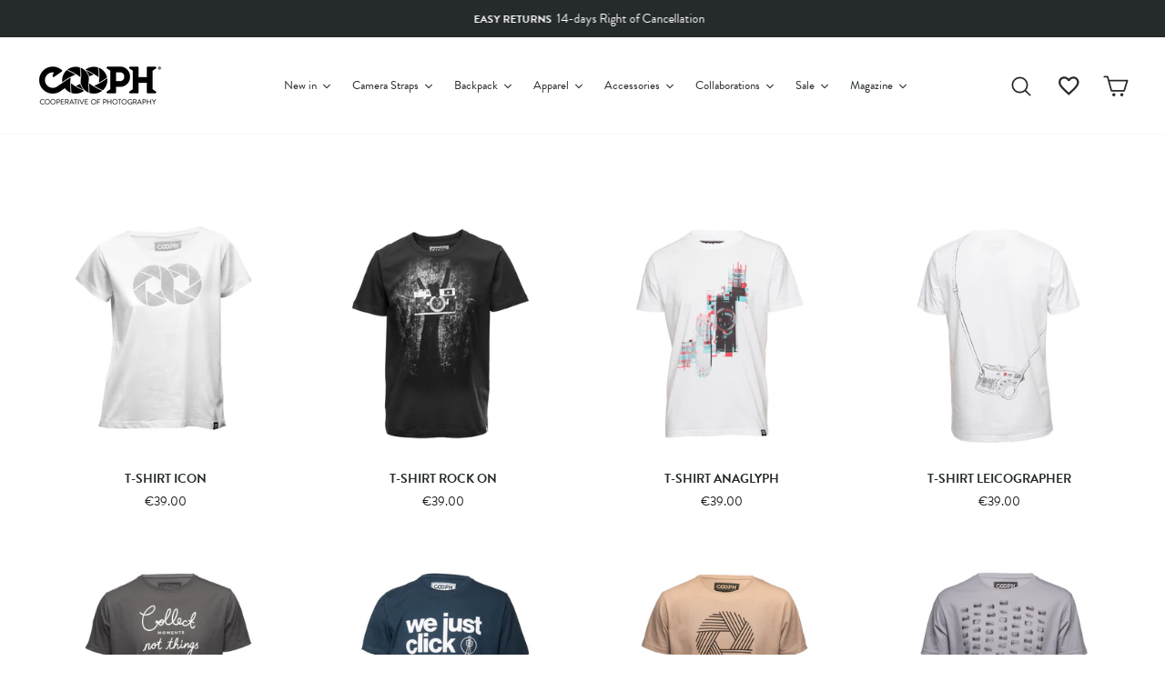

--- FILE ---
content_type: text/html; charset=utf-8
request_url: https://store.cooph.com/en-eu/collections/black-weekend-2020-flash-sale-friday
body_size: 102056
content:
<!doctype html>
<html class="no-js" lang="en" dir="ltr">
<head>
  <meta charset="utf-8">
  <meta http-equiv="X-UA-Compatible" content="IE=edge,chrome=1">
  <meta name="viewport" content="width=device-width,initial-scale=1">
  <script>
    window.Personizely = {
        
        customer: null,
        
        moneyFormat: '€{{amount}}',
        currency: 'EUR',
        cart: {"note":null,"attributes":{},"original_total_price":0,"total_price":0,"total_discount":0,"total_weight":0.0,"item_count":0,"items":[],"requires_shipping":false,"currency":"EUR","items_subtotal_price":0,"cart_level_discount_applications":[],"checkout_charge_amount":0},
        cartCollections: {},
        
        product: null
        
    };
</script>
<script src="https://static.personizely.net/cbfbcd1c6d.js" type="text/javascript" async></script>

  <meta name="theme-color" content="#252a2b">
  <link rel="canonical" href="https://store.cooph.com/en-eu/collections/black-weekend-2020-flash-sale-friday">
  <link rel="preconnect" href="https://cdn.shopify.com">
  <link rel="preconnect" href="https://fonts.shopifycdn.com">
  <link rel="dns-prefetch" href="https://productreviews.shopifycdn.com">
  <link rel="dns-prefetch" href="https://ajax.googleapis.com">
  <link rel="dns-prefetch" href="https://maps.googleapis.com">
  <link rel="dns-prefetch" href="https://maps.gstatic.com"><link rel="shortcut icon" href="//store.cooph.com/cdn/shop/files/cooph-aperture-positive_04f5e9cb-59b2-462f-8f0b-88936093d8d0_32x32.png?v=1636621573" type="image/png" /><title>Black Weekend 2020 Flash Sale Friday
&ndash; COOPH 
</title>
<meta name="description" content="Starting on Friday, Nov 27 2020, you get 40% off all Hoodies and T-Shirts! For limited time only: 1am - 5am (CET) &amp;amp; 5pm - 9pm (CET)"><meta property="og:site_name" content="COOPH Cooperative of Photography GmbH">
  <meta property="og:url" content="https://store.cooph.com/en-eu/collections/black-weekend-2020-flash-sale-friday">
  <meta property="og:title" content="Black Weekend 2020 Flash Sale Friday">
  <meta property="og:type" content="website">
  <meta property="og:description" content="Starting on Friday, Nov 27 2020, you get 40% off all Hoodies and T-Shirts! For limited time only: 1am - 5am (CET) &amp;amp; 5pm - 9pm (CET)"><meta property="og:image" content="http://store.cooph.com/cdn/shop/files/Logo-cooph-whitebg-1200x628.png?v=1638695440">
    <meta property="og:image:secure_url" content="https://store.cooph.com/cdn/shop/files/Logo-cooph-whitebg-1200x628.png?v=1638695440">
    <meta property="og:image:width" content="1200">
    <meta property="og:image:height" content="628"><meta name="twitter:site" content="@thecooph">
  <meta name="twitter:card" content="summary_large_image">
  <meta name="twitter:title" content="Black Weekend 2020 Flash Sale Friday">
  <meta name="twitter:description" content="Starting on Friday, Nov 27 2020, you get 40% off all Hoodies and T-Shirts! For limited time only: 1am - 5am (CET) &amp;amp; 5pm - 9pm (CET)">
<style data-shopify>@font-face {
  font-family: Montserrat;
  font-weight: 700;
  font-style: normal;
  font-display: swap;
  src: url("//store.cooph.com/cdn/fonts/montserrat/montserrat_n7.3c434e22befd5c18a6b4afadb1e3d77c128c7939.woff2") format("woff2"),
       url("//store.cooph.com/cdn/fonts/montserrat/montserrat_n7.5d9fa6e2cae713c8fb539a9876489d86207fe957.woff") format("woff");
}

  @font-face {
  font-family: "Work Sans";
  font-weight: 400;
  font-style: normal;
  font-display: swap;
  src: url("//store.cooph.com/cdn/fonts/work_sans/worksans_n4.b7973b3d07d0ace13de1b1bea9c45759cdbe12cf.woff2") format("woff2"),
       url("//store.cooph.com/cdn/fonts/work_sans/worksans_n4.cf5ceb1e6d373a9505e637c1aff0a71d0959556d.woff") format("woff");
}


  @font-face {
  font-family: "Work Sans";
  font-weight: 600;
  font-style: normal;
  font-display: swap;
  src: url("//store.cooph.com/cdn/fonts/work_sans/worksans_n6.75811c3bd5161ea6e3ceb2d48ca889388f9bd5fe.woff2") format("woff2"),
       url("//store.cooph.com/cdn/fonts/work_sans/worksans_n6.defcf26f28f3fa3df4555714d3f2e0f1217d7772.woff") format("woff");
}

  @font-face {
  font-family: "Work Sans";
  font-weight: 400;
  font-style: italic;
  font-display: swap;
  src: url("//store.cooph.com/cdn/fonts/work_sans/worksans_i4.16ff51e3e71fc1d09ff97b9ff9ccacbeeb384ec4.woff2") format("woff2"),
       url("//store.cooph.com/cdn/fonts/work_sans/worksans_i4.ed4a1418cba5b7f04f79e4d5c8a5f1a6bd34f23b.woff") format("woff");
}

  @font-face {
  font-family: "Work Sans";
  font-weight: 600;
  font-style: italic;
  font-display: swap;
  src: url("//store.cooph.com/cdn/fonts/work_sans/worksans_i6.78fba5461dc3c46449871ad9378fc3fd89177502.woff2") format("woff2"),
       url("//store.cooph.com/cdn/fonts/work_sans/worksans_i6.e96d1853127697ea13d53cd7adc74309426a22a9.woff") format("woff");
}

</style><link href="//store.cooph.com/cdn/shop/t/57/assets/theme.css?v=126363752785374734181738922247" rel="stylesheet" type="text/css" media="all" />
<style data-shopify>:root {
    --typeHeaderPrimary-bak: Montserrat;
    --typeHeaderPrimary: "brandon-grotesque";
    --typeHeaderFallback: sans-serif;
    --typeHeaderSize: 36px;
    --typeHeaderWeight: 700;
    --typeHeaderLineHeight: 1;
    --typeHeaderSpacing: 0.0em;

    --typeBasePrimary-bak:"Work Sans";
    --typeBasePrimary: "brandon-grotesque";
    --typeBaseFallback:sans-serif;
    --typeBaseSize: 16px;
    --typeBaseWeight: 400;
    --typeBaseSpacing: 0.0em;
    --typeBaseLineHeight: 1.6;

    --typeCollectionTitle: 24px;

    --iconWeight: 4px;
    --iconLinecaps: round;

    
      --buttonRadius: 0px;
    

    --colorGridOverlayOpacity: 0.2;
  }

  .placeholder-content {
    background-image: linear-gradient(100deg, #e5e5e5 40%, #dddddd 63%, #e5e5e5 79%);
  }</style><script>
    document.documentElement.className = document.documentElement.className.replace('no-js', 'js');

    window.theme = window.theme || {};
    theme.routes = {
      home: "/en-eu",
      cart: "/en-eu/cart.js",
      cartPage: "/en-eu/cart",
      cartAdd: "/en-eu/cart/add.js",
      cartChange: "/en-eu/cart/change.js"
    };
    theme.strings = {
      soldOut: "Sold Out",
      unavailable: "Unavailable",
      inStockLabel: "In stock, ready to ship",
      stockLabel: "Low stock - [count] items left",
      willNotShipUntil: "Ready to ship [date]",
      willBeInStockAfter: "Back in stock [date]",
      waitingForStock: "Inventory on the way",
      preorder: "Pre-order",
      preorderMessage: "\u003cb\u003eDue to high demand, this product is currently out of stock.\u003c\/b\u003e\u003cbr\u003eHowever, you can pre-order now, and we’ll ship it to you as soon as it becomes available again.",
      savePrice: "Save [saved_amount]",
      cartEmpty: "Your cart is currently empty.",
      cartTermsConfirmation: "You must agree with the terms and conditions of sales to check out",
      searchCollections: "Collections:",
      searchPages: "Pages:",
      searchArticles: "Articles:"
    };
    theme.settings = {
      dynamicVariantsEnable: true,
      cartType: "drawer",
      isCustomerTemplate: false,
      moneyFormat: "\u003cspan class=money\u003e€{{amount}}\u003c\/span\u003e",
      saveType: "dollar",
      productImageSize: "natural",
      productImageCover: true,
      predictiveSearch: true,
      predictiveSearchType: "product,article,page,collection",
      quickView: false,
      themeName: 'Impulse',
      themeVersion: "5.1.0"
    };

    window.lazySizesConfig = window.lazySizesConfig || {};
    window.lazySizesConfig.loadMode = 1;
  </script>

  <script>window.performance && window.performance.mark && window.performance.mark('shopify.content_for_header.start');</script><meta id="shopify-digital-wallet" name="shopify-digital-wallet" content="/4251165/digital_wallets/dialog">
<meta name="shopify-checkout-api-token" content="f04f174639ef3eecb155f1414e53c85f">
<meta id="in-context-paypal-metadata" data-shop-id="4251165" data-venmo-supported="false" data-environment="production" data-locale="en_US" data-paypal-v4="true" data-currency="EUR">
<link rel="alternate" type="application/atom+xml" title="Feed" href="/en-eu/collections/black-weekend-2020-flash-sale-friday.atom" />
<link rel="alternate" hreflang="x-default" href="https://store.cooph.com/collections/black-weekend-2020-flash-sale-friday">
<link rel="alternate" hreflang="en-US" href="https://store.cooph.com/en-us/collections/black-weekend-2020-flash-sale-friday">
<link rel="alternate" hreflang="en-GB" href="https://store.cooph.com/en-gb/collections/black-weekend-2020-flash-sale-friday">
<link rel="alternate" hreflang="en-RO" href="https://store.cooph.com/en-eu/collections/black-weekend-2020-flash-sale-friday">
<link rel="alternate" hreflang="en-CY" href="https://store.cooph.com/en-eu/collections/black-weekend-2020-flash-sale-friday">
<link rel="alternate" hreflang="en-EE" href="https://store.cooph.com/en-eu/collections/black-weekend-2020-flash-sale-friday">
<link rel="alternate" hreflang="en-FI" href="https://store.cooph.com/en-eu/collections/black-weekend-2020-flash-sale-friday">
<link rel="alternate" hreflang="en-BE" href="https://store.cooph.com/en-eu/collections/black-weekend-2020-flash-sale-friday">
<link rel="alternate" hreflang="en-BG" href="https://store.cooph.com/en-eu/collections/black-weekend-2020-flash-sale-friday">
<link rel="alternate" hreflang="en-HR" href="https://store.cooph.com/en-eu/collections/black-weekend-2020-flash-sale-friday">
<link rel="alternate" hreflang="en-CZ" href="https://store.cooph.com/en-eu/collections/black-weekend-2020-flash-sale-friday">
<link rel="alternate" hreflang="en-DK" href="https://store.cooph.com/en-eu/collections/black-weekend-2020-flash-sale-friday">
<link rel="alternate" hreflang="en-FR" href="https://store.cooph.com/en-eu/collections/black-weekend-2020-flash-sale-friday">
<link rel="alternate" hreflang="en-DE" href="https://store.cooph.com/en-eu/collections/black-weekend-2020-flash-sale-friday">
<link rel="alternate" hreflang="en-GR" href="https://store.cooph.com/en-eu/collections/black-weekend-2020-flash-sale-friday">
<link rel="alternate" hreflang="en-HU" href="https://store.cooph.com/en-eu/collections/black-weekend-2020-flash-sale-friday">
<link rel="alternate" hreflang="en-IE" href="https://store.cooph.com/en-eu/collections/black-weekend-2020-flash-sale-friday">
<link rel="alternate" hreflang="en-IT" href="https://store.cooph.com/en-eu/collections/black-weekend-2020-flash-sale-friday">
<link rel="alternate" hreflang="en-LV" href="https://store.cooph.com/en-eu/collections/black-weekend-2020-flash-sale-friday">
<link rel="alternate" hreflang="en-LT" href="https://store.cooph.com/en-eu/collections/black-weekend-2020-flash-sale-friday">
<link rel="alternate" hreflang="en-LU" href="https://store.cooph.com/en-eu/collections/black-weekend-2020-flash-sale-friday">
<link rel="alternate" hreflang="en-MT" href="https://store.cooph.com/en-eu/collections/black-weekend-2020-flash-sale-friday">
<link rel="alternate" hreflang="en-NL" href="https://store.cooph.com/en-eu/collections/black-weekend-2020-flash-sale-friday">
<link rel="alternate" hreflang="en-PL" href="https://store.cooph.com/en-eu/collections/black-weekend-2020-flash-sale-friday">
<link rel="alternate" hreflang="en-PT" href="https://store.cooph.com/en-eu/collections/black-weekend-2020-flash-sale-friday">
<link rel="alternate" hreflang="en-SK" href="https://store.cooph.com/en-eu/collections/black-weekend-2020-flash-sale-friday">
<link rel="alternate" hreflang="en-SI" href="https://store.cooph.com/en-eu/collections/black-weekend-2020-flash-sale-friday">
<link rel="alternate" hreflang="en-ES" href="https://store.cooph.com/en-eu/collections/black-weekend-2020-flash-sale-friday">
<link rel="alternate" hreflang="en-SE" href="https://store.cooph.com/en-eu/collections/black-weekend-2020-flash-sale-friday">
<link rel="alternate" hreflang="en-AD" href="https://store.cooph.com/en-int/collections/black-weekend-2020-flash-sale-friday">
<link rel="alternate" hreflang="en-TR" href="https://store.cooph.com/en-int/collections/black-weekend-2020-flash-sale-friday">
<link rel="alternate" hreflang="en-UA" href="https://store.cooph.com/en-int/collections/black-weekend-2020-flash-sale-friday">
<link rel="alternate" hreflang="en-ZA" href="https://store.cooph.com/en-int/collections/black-weekend-2020-flash-sale-friday">
<link rel="alternate" hreflang="en-MX" href="https://store.cooph.com/en-int/collections/black-weekend-2020-flash-sale-friday">
<link rel="alternate" hreflang="en-AU" href="https://store.cooph.com/en-int/collections/black-weekend-2020-flash-sale-friday">
<link rel="alternate" hreflang="en-CA" href="https://store.cooph.com/en-int/collections/black-weekend-2020-flash-sale-friday">
<link rel="alternate" hreflang="en-CN" href="https://store.cooph.com/en-int/collections/black-weekend-2020-flash-sale-friday">
<link rel="alternate" hreflang="en-HK" href="https://store.cooph.com/en-int/collections/black-weekend-2020-flash-sale-friday">
<link rel="alternate" hreflang="en-IN" href="https://store.cooph.com/en-int/collections/black-weekend-2020-flash-sale-friday">
<link rel="alternate" hreflang="en-ID" href="https://store.cooph.com/en-int/collections/black-weekend-2020-flash-sale-friday">
<link rel="alternate" hreflang="en-JP" href="https://store.cooph.com/en-int/collections/black-weekend-2020-flash-sale-friday">
<link rel="alternate" hreflang="en-NZ" href="https://store.cooph.com/en-int/collections/black-weekend-2020-flash-sale-friday">
<link rel="alternate" hreflang="en-NO" href="https://store.cooph.com/en-int/collections/black-weekend-2020-flash-sale-friday">
<link rel="alternate" hreflang="en-SA" href="https://store.cooph.com/en-int/collections/black-weekend-2020-flash-sale-friday">
<link rel="alternate" hreflang="en-SG" href="https://store.cooph.com/en-int/collections/black-weekend-2020-flash-sale-friday">
<link rel="alternate" hreflang="en-KR" href="https://store.cooph.com/en-int/collections/black-weekend-2020-flash-sale-friday">
<link rel="alternate" hreflang="en-AE" href="https://store.cooph.com/en-int/collections/black-weekend-2020-flash-sale-friday">
<link rel="alternate" hreflang="en-CH" href="https://store.cooph.com/en-int/collections/black-weekend-2020-flash-sale-friday">
<link rel="alternate" hreflang="en-EG" href="https://store.cooph.com/en-int/collections/black-weekend-2020-flash-sale-friday">
<link rel="alternate" hreflang="en-IL" href="https://store.cooph.com/en-int/collections/black-weekend-2020-flash-sale-friday">
<link rel="alternate" hreflang="en-AL" href="https://store.cooph.com/en-int/collections/black-weekend-2020-flash-sale-friday">
<link rel="alternate" hreflang="en-BA" href="https://store.cooph.com/en-int/collections/black-weekend-2020-flash-sale-friday">
<link rel="alternate" hreflang="en-AM" href="https://store.cooph.com/en-int/collections/black-weekend-2020-flash-sale-friday">
<link rel="alternate" hreflang="en-TH" href="https://store.cooph.com/en-int/collections/black-weekend-2020-flash-sale-friday">
<link rel="alternate" hreflang="en-QA" href="https://store.cooph.com/en-int/collections/black-weekend-2020-flash-sale-friday">
<link rel="alternate" hreflang="en-BH" href="https://store.cooph.com/en-int/collections/black-weekend-2020-flash-sale-friday">
<link rel="alternate" hreflang="en-BD" href="https://store.cooph.com/en-int/collections/black-weekend-2020-flash-sale-friday">
<link rel="alternate" hreflang="en-JO" href="https://store.cooph.com/en-int/collections/black-weekend-2020-flash-sale-friday">
<link rel="alternate" hreflang="en-KZ" href="https://store.cooph.com/en-int/collections/black-weekend-2020-flash-sale-friday">
<link rel="alternate" hreflang="en-KW" href="https://store.cooph.com/en-int/collections/black-weekend-2020-flash-sale-friday">
<link rel="alternate" hreflang="en-MY" href="https://store.cooph.com/en-int/collections/black-weekend-2020-flash-sale-friday">
<link rel="alternate" hreflang="en-MV" href="https://store.cooph.com/en-int/collections/black-weekend-2020-flash-sale-friday">
<link rel="alternate" hreflang="en-MN" href="https://store.cooph.com/en-int/collections/black-weekend-2020-flash-sale-friday">
<link rel="alternate" hreflang="en-PK" href="https://store.cooph.com/en-int/collections/black-weekend-2020-flash-sale-friday">
<link rel="alternate" hreflang="en-PH" href="https://store.cooph.com/en-int/collections/black-weekend-2020-flash-sale-friday">
<link rel="alternate" hreflang="en-LK" href="https://store.cooph.com/en-int/collections/black-weekend-2020-flash-sale-friday">
<link rel="alternate" hreflang="en-TJ" href="https://store.cooph.com/en-int/collections/black-weekend-2020-flash-sale-friday">
<link rel="alternate" hreflang="en-TM" href="https://store.cooph.com/en-int/collections/black-weekend-2020-flash-sale-friday">
<link rel="alternate" hreflang="en-GE" href="https://store.cooph.com/en-int/collections/black-weekend-2020-flash-sale-friday">
<link rel="alternate" hreflang="en-GI" href="https://store.cooph.com/en-int/collections/black-weekend-2020-flash-sale-friday">
<link rel="alternate" hreflang="en-GL" href="https://store.cooph.com/en-int/collections/black-weekend-2020-flash-sale-friday">
<link rel="alternate" hreflang="en-IS" href="https://store.cooph.com/en-int/collections/black-weekend-2020-flash-sale-friday">
<link rel="alternate" hreflang="en-XK" href="https://store.cooph.com/en-int/collections/black-weekend-2020-flash-sale-friday">
<link rel="alternate" hreflang="en-LI" href="https://store.cooph.com/en-int/collections/black-weekend-2020-flash-sale-friday">
<link rel="alternate" hreflang="en-MK" href="https://store.cooph.com/en-int/collections/black-weekend-2020-flash-sale-friday">
<link rel="alternate" hreflang="en-YT" href="https://store.cooph.com/en-int/collections/black-weekend-2020-flash-sale-friday">
<link rel="alternate" hreflang="en-MD" href="https://store.cooph.com/en-int/collections/black-weekend-2020-flash-sale-friday">
<link rel="alternate" hreflang="en-MC" href="https://store.cooph.com/en-int/collections/black-weekend-2020-flash-sale-friday">
<link rel="alternate" hreflang="en-ME" href="https://store.cooph.com/en-int/collections/black-weekend-2020-flash-sale-friday">
<link rel="alternate" hreflang="en-SM" href="https://store.cooph.com/en-int/collections/black-weekend-2020-flash-sale-friday">
<link rel="alternate" hreflang="en-RS" href="https://store.cooph.com/en-int/collections/black-weekend-2020-flash-sale-friday">
<link rel="alternate" hreflang="en-AR" href="https://store.cooph.com/en-int/collections/black-weekend-2020-flash-sale-friday">
<link rel="alternate" hreflang="en-BN" href="https://store.cooph.com/en-int/collections/black-weekend-2020-flash-sale-friday">
<link rel="alternate" hreflang="en-RE" href="https://store.cooph.com/en-int/collections/black-weekend-2020-flash-sale-friday">
<link rel="alternate" hreflang="en-CL" href="https://store.cooph.com/en-int/collections/black-weekend-2020-flash-sale-friday">
<link rel="alternate" hreflang="en-GG" href="https://store.cooph.com/en-int/collections/black-weekend-2020-flash-sale-friday">
<link rel="alternate" hreflang="en-JE" href="https://store.cooph.com/en-int/collections/black-weekend-2020-flash-sale-friday">
<link rel="alternate" hreflang="en-OM" href="https://store.cooph.com/en-int/collections/black-weekend-2020-flash-sale-friday">
<link rel="alternate" hreflang="en-AT" href="https://store.cooph.com/collections/black-weekend-2020-flash-sale-friday">
<link rel="alternate" type="application/json+oembed" href="https://store.cooph.com/en-eu/collections/black-weekend-2020-flash-sale-friday.oembed">
<script async="async" src="/checkouts/internal/preloads.js?locale=en-CY"></script>
<link rel="preconnect" href="https://shop.app" crossorigin="anonymous">
<script async="async" src="https://shop.app/checkouts/internal/preloads.js?locale=en-CY&shop_id=4251165" crossorigin="anonymous"></script>
<script id="apple-pay-shop-capabilities" type="application/json">{"shopId":4251165,"countryCode":"AT","currencyCode":"EUR","merchantCapabilities":["supports3DS"],"merchantId":"gid:\/\/shopify\/Shop\/4251165","merchantName":"COOPH Cooperative of Photography GmbH","requiredBillingContactFields":["postalAddress","email","phone"],"requiredShippingContactFields":["postalAddress","email","phone"],"shippingType":"shipping","supportedNetworks":["visa","maestro","masterCard","amex"],"total":{"type":"pending","label":"COOPH Cooperative of Photography GmbH","amount":"1.00"},"shopifyPaymentsEnabled":true,"supportsSubscriptions":true}</script>
<script id="shopify-features" type="application/json">{"accessToken":"f04f174639ef3eecb155f1414e53c85f","betas":["rich-media-storefront-analytics"],"domain":"store.cooph.com","predictiveSearch":true,"shopId":4251165,"locale":"en"}</script>
<script>var Shopify = Shopify || {};
Shopify.shop = "cooph.myshopify.com";
Shopify.locale = "en";
Shopify.currency = {"active":"EUR","rate":"1.0"};
Shopify.country = "CY";
Shopify.theme = {"name":"Production - Impulse","id":127684575431,"schema_name":"Impulse","schema_version":"5.1.0","theme_store_id":null,"role":"main"};
Shopify.theme.handle = "null";
Shopify.theme.style = {"id":null,"handle":null};
Shopify.cdnHost = "store.cooph.com/cdn";
Shopify.routes = Shopify.routes || {};
Shopify.routes.root = "/en-eu/";</script>
<script type="module">!function(o){(o.Shopify=o.Shopify||{}).modules=!0}(window);</script>
<script>!function(o){function n(){var o=[];function n(){o.push(Array.prototype.slice.apply(arguments))}return n.q=o,n}var t=o.Shopify=o.Shopify||{};t.loadFeatures=n(),t.autoloadFeatures=n()}(window);</script>
<script>
  window.ShopifyPay = window.ShopifyPay || {};
  window.ShopifyPay.apiHost = "shop.app\/pay";
  window.ShopifyPay.redirectState = null;
</script>
<script id="shop-js-analytics" type="application/json">{"pageType":"collection"}</script>
<script defer="defer" async type="module" src="//store.cooph.com/cdn/shopifycloud/shop-js/modules/v2/client.init-shop-cart-sync_BdyHc3Nr.en.esm.js"></script>
<script defer="defer" async type="module" src="//store.cooph.com/cdn/shopifycloud/shop-js/modules/v2/chunk.common_Daul8nwZ.esm.js"></script>
<script type="module">
  await import("//store.cooph.com/cdn/shopifycloud/shop-js/modules/v2/client.init-shop-cart-sync_BdyHc3Nr.en.esm.js");
await import("//store.cooph.com/cdn/shopifycloud/shop-js/modules/v2/chunk.common_Daul8nwZ.esm.js");

  window.Shopify.SignInWithShop?.initShopCartSync?.({"fedCMEnabled":true,"windoidEnabled":true});

</script>
<script>
  window.Shopify = window.Shopify || {};
  if (!window.Shopify.featureAssets) window.Shopify.featureAssets = {};
  window.Shopify.featureAssets['shop-js'] = {"shop-cart-sync":["modules/v2/client.shop-cart-sync_QYOiDySF.en.esm.js","modules/v2/chunk.common_Daul8nwZ.esm.js"],"init-fed-cm":["modules/v2/client.init-fed-cm_DchLp9rc.en.esm.js","modules/v2/chunk.common_Daul8nwZ.esm.js"],"shop-button":["modules/v2/client.shop-button_OV7bAJc5.en.esm.js","modules/v2/chunk.common_Daul8nwZ.esm.js"],"init-windoid":["modules/v2/client.init-windoid_DwxFKQ8e.en.esm.js","modules/v2/chunk.common_Daul8nwZ.esm.js"],"shop-cash-offers":["modules/v2/client.shop-cash-offers_DWtL6Bq3.en.esm.js","modules/v2/chunk.common_Daul8nwZ.esm.js","modules/v2/chunk.modal_CQq8HTM6.esm.js"],"shop-toast-manager":["modules/v2/client.shop-toast-manager_CX9r1SjA.en.esm.js","modules/v2/chunk.common_Daul8nwZ.esm.js"],"init-shop-email-lookup-coordinator":["modules/v2/client.init-shop-email-lookup-coordinator_UhKnw74l.en.esm.js","modules/v2/chunk.common_Daul8nwZ.esm.js"],"pay-button":["modules/v2/client.pay-button_DzxNnLDY.en.esm.js","modules/v2/chunk.common_Daul8nwZ.esm.js"],"avatar":["modules/v2/client.avatar_BTnouDA3.en.esm.js"],"init-shop-cart-sync":["modules/v2/client.init-shop-cart-sync_BdyHc3Nr.en.esm.js","modules/v2/chunk.common_Daul8nwZ.esm.js"],"shop-login-button":["modules/v2/client.shop-login-button_D8B466_1.en.esm.js","modules/v2/chunk.common_Daul8nwZ.esm.js","modules/v2/chunk.modal_CQq8HTM6.esm.js"],"init-customer-accounts-sign-up":["modules/v2/client.init-customer-accounts-sign-up_C8fpPm4i.en.esm.js","modules/v2/client.shop-login-button_D8B466_1.en.esm.js","modules/v2/chunk.common_Daul8nwZ.esm.js","modules/v2/chunk.modal_CQq8HTM6.esm.js"],"init-shop-for-new-customer-accounts":["modules/v2/client.init-shop-for-new-customer-accounts_CVTO0Ztu.en.esm.js","modules/v2/client.shop-login-button_D8B466_1.en.esm.js","modules/v2/chunk.common_Daul8nwZ.esm.js","modules/v2/chunk.modal_CQq8HTM6.esm.js"],"init-customer-accounts":["modules/v2/client.init-customer-accounts_dRgKMfrE.en.esm.js","modules/v2/client.shop-login-button_D8B466_1.en.esm.js","modules/v2/chunk.common_Daul8nwZ.esm.js","modules/v2/chunk.modal_CQq8HTM6.esm.js"],"shop-follow-button":["modules/v2/client.shop-follow-button_CkZpjEct.en.esm.js","modules/v2/chunk.common_Daul8nwZ.esm.js","modules/v2/chunk.modal_CQq8HTM6.esm.js"],"lead-capture":["modules/v2/client.lead-capture_BntHBhfp.en.esm.js","modules/v2/chunk.common_Daul8nwZ.esm.js","modules/v2/chunk.modal_CQq8HTM6.esm.js"],"checkout-modal":["modules/v2/client.checkout-modal_CfxcYbTm.en.esm.js","modules/v2/chunk.common_Daul8nwZ.esm.js","modules/v2/chunk.modal_CQq8HTM6.esm.js"],"shop-login":["modules/v2/client.shop-login_Da4GZ2H6.en.esm.js","modules/v2/chunk.common_Daul8nwZ.esm.js","modules/v2/chunk.modal_CQq8HTM6.esm.js"],"payment-terms":["modules/v2/client.payment-terms_MV4M3zvL.en.esm.js","modules/v2/chunk.common_Daul8nwZ.esm.js","modules/v2/chunk.modal_CQq8HTM6.esm.js"]};
</script>
<script>(function() {
  var isLoaded = false;
  function asyncLoad() {
    if (isLoaded) return;
    isLoaded = true;
    var urls = ["\/\/cdn.shopify.com\/proxy\/c4f815093a5031d06b271507bf2d3e88c48c834fec6c0c72fa5c4332a1cf2d4d\/api.goaffpro.com\/loader.js?shop=cooph.myshopify.com\u0026sp-cache-control=cHVibGljLCBtYXgtYWdlPTkwMA","https:\/\/trackifyx.redretarget.com\/pull\/lazy.js?shop=cooph.myshopify.com"];
    for (var i = 0; i < urls.length; i++) {
      var s = document.createElement('script');
      s.type = 'text/javascript';
      s.async = true;
      s.src = urls[i];
      var x = document.getElementsByTagName('script')[0];
      x.parentNode.insertBefore(s, x);
    }
  };
  if(window.attachEvent) {
    window.attachEvent('onload', asyncLoad);
  } else {
    window.addEventListener('load', asyncLoad, false);
  }
})();</script>
<script id="__st">var __st={"a":4251165,"offset":3600,"reqid":"8014ae64-bc26-4bdf-a9eb-45068b48fef1-1769031284","pageurl":"store.cooph.com\/en-eu\/collections\/black-weekend-2020-flash-sale-friday","u":"2245ca0010ec","p":"collection","rtyp":"collection","rid":237400490183};</script>
<script>window.ShopifyPaypalV4VisibilityTracking = true;</script>
<script id="captcha-bootstrap">!function(){'use strict';const t='contact',e='account',n='new_comment',o=[[t,t],['blogs',n],['comments',n],[t,'customer']],c=[[e,'customer_login'],[e,'guest_login'],[e,'recover_customer_password'],[e,'create_customer']],r=t=>t.map((([t,e])=>`form[action*='/${t}']:not([data-nocaptcha='true']) input[name='form_type'][value='${e}']`)).join(','),a=t=>()=>t?[...document.querySelectorAll(t)].map((t=>t.form)):[];function s(){const t=[...o],e=r(t);return a(e)}const i='password',u='form_key',d=['recaptcha-v3-token','g-recaptcha-response','h-captcha-response',i],f=()=>{try{return window.sessionStorage}catch{return}},m='__shopify_v',_=t=>t.elements[u];function p(t,e,n=!1){try{const o=window.sessionStorage,c=JSON.parse(o.getItem(e)),{data:r}=function(t){const{data:e,action:n}=t;return t[m]||n?{data:e,action:n}:{data:t,action:n}}(c);for(const[e,n]of Object.entries(r))t.elements[e]&&(t.elements[e].value=n);n&&o.removeItem(e)}catch(o){console.error('form repopulation failed',{error:o})}}const l='form_type',E='cptcha';function T(t){t.dataset[E]=!0}const w=window,h=w.document,L='Shopify',v='ce_forms',y='captcha';let A=!1;((t,e)=>{const n=(g='f06e6c50-85a8-45c8-87d0-21a2b65856fe',I='https://cdn.shopify.com/shopifycloud/storefront-forms-hcaptcha/ce_storefront_forms_captcha_hcaptcha.v1.5.2.iife.js',D={infoText:'Protected by hCaptcha',privacyText:'Privacy',termsText:'Terms'},(t,e,n)=>{const o=w[L][v],c=o.bindForm;if(c)return c(t,g,e,D).then(n);var r;o.q.push([[t,g,e,D],n]),r=I,A||(h.body.append(Object.assign(h.createElement('script'),{id:'captcha-provider',async:!0,src:r})),A=!0)});var g,I,D;w[L]=w[L]||{},w[L][v]=w[L][v]||{},w[L][v].q=[],w[L][y]=w[L][y]||{},w[L][y].protect=function(t,e){n(t,void 0,e),T(t)},Object.freeze(w[L][y]),function(t,e,n,w,h,L){const[v,y,A,g]=function(t,e,n){const i=e?o:[],u=t?c:[],d=[...i,...u],f=r(d),m=r(i),_=r(d.filter((([t,e])=>n.includes(e))));return[a(f),a(m),a(_),s()]}(w,h,L),I=t=>{const e=t.target;return e instanceof HTMLFormElement?e:e&&e.form},D=t=>v().includes(t);t.addEventListener('submit',(t=>{const e=I(t);if(!e)return;const n=D(e)&&!e.dataset.hcaptchaBound&&!e.dataset.recaptchaBound,o=_(e),c=g().includes(e)&&(!o||!o.value);(n||c)&&t.preventDefault(),c&&!n&&(function(t){try{if(!f())return;!function(t){const e=f();if(!e)return;const n=_(t);if(!n)return;const o=n.value;o&&e.removeItem(o)}(t);const e=Array.from(Array(32),(()=>Math.random().toString(36)[2])).join('');!function(t,e){_(t)||t.append(Object.assign(document.createElement('input'),{type:'hidden',name:u})),t.elements[u].value=e}(t,e),function(t,e){const n=f();if(!n)return;const o=[...t.querySelectorAll(`input[type='${i}']`)].map((({name:t})=>t)),c=[...d,...o],r={};for(const[a,s]of new FormData(t).entries())c.includes(a)||(r[a]=s);n.setItem(e,JSON.stringify({[m]:1,action:t.action,data:r}))}(t,e)}catch(e){console.error('failed to persist form',e)}}(e),e.submit())}));const S=(t,e)=>{t&&!t.dataset[E]&&(n(t,e.some((e=>e===t))),T(t))};for(const o of['focusin','change'])t.addEventListener(o,(t=>{const e=I(t);D(e)&&S(e,y())}));const B=e.get('form_key'),M=e.get(l),P=B&&M;t.addEventListener('DOMContentLoaded',(()=>{const t=y();if(P)for(const e of t)e.elements[l].value===M&&p(e,B);[...new Set([...A(),...v().filter((t=>'true'===t.dataset.shopifyCaptcha))])].forEach((e=>S(e,t)))}))}(h,new URLSearchParams(w.location.search),n,t,e,['guest_login'])})(!0,!0)}();</script>
<script integrity="sha256-4kQ18oKyAcykRKYeNunJcIwy7WH5gtpwJnB7kiuLZ1E=" data-source-attribution="shopify.loadfeatures" defer="defer" src="//store.cooph.com/cdn/shopifycloud/storefront/assets/storefront/load_feature-a0a9edcb.js" crossorigin="anonymous"></script>
<script crossorigin="anonymous" defer="defer" src="//store.cooph.com/cdn/shopifycloud/storefront/assets/shopify_pay/storefront-65b4c6d7.js?v=20250812"></script>
<script data-source-attribution="shopify.dynamic_checkout.dynamic.init">var Shopify=Shopify||{};Shopify.PaymentButton=Shopify.PaymentButton||{isStorefrontPortableWallets:!0,init:function(){window.Shopify.PaymentButton.init=function(){};var t=document.createElement("script");t.src="https://store.cooph.com/cdn/shopifycloud/portable-wallets/latest/portable-wallets.en.js",t.type="module",document.head.appendChild(t)}};
</script>
<script data-source-attribution="shopify.dynamic_checkout.buyer_consent">
  function portableWalletsHideBuyerConsent(e){var t=document.getElementById("shopify-buyer-consent"),n=document.getElementById("shopify-subscription-policy-button");t&&n&&(t.classList.add("hidden"),t.setAttribute("aria-hidden","true"),n.removeEventListener("click",e))}function portableWalletsShowBuyerConsent(e){var t=document.getElementById("shopify-buyer-consent"),n=document.getElementById("shopify-subscription-policy-button");t&&n&&(t.classList.remove("hidden"),t.removeAttribute("aria-hidden"),n.addEventListener("click",e))}window.Shopify?.PaymentButton&&(window.Shopify.PaymentButton.hideBuyerConsent=portableWalletsHideBuyerConsent,window.Shopify.PaymentButton.showBuyerConsent=portableWalletsShowBuyerConsent);
</script>
<script data-source-attribution="shopify.dynamic_checkout.cart.bootstrap">document.addEventListener("DOMContentLoaded",(function(){function t(){return document.querySelector("shopify-accelerated-checkout-cart, shopify-accelerated-checkout")}if(t())Shopify.PaymentButton.init();else{new MutationObserver((function(e,n){t()&&(Shopify.PaymentButton.init(),n.disconnect())})).observe(document.body,{childList:!0,subtree:!0})}}));
</script>
<link id="shopify-accelerated-checkout-styles" rel="stylesheet" media="screen" href="https://store.cooph.com/cdn/shopifycloud/portable-wallets/latest/accelerated-checkout-backwards-compat.css" crossorigin="anonymous">
<style id="shopify-accelerated-checkout-cart">
        #shopify-buyer-consent {
  margin-top: 1em;
  display: inline-block;
  width: 100%;
}

#shopify-buyer-consent.hidden {
  display: none;
}

#shopify-subscription-policy-button {
  background: none;
  border: none;
  padding: 0;
  text-decoration: underline;
  font-size: inherit;
  cursor: pointer;
}

#shopify-subscription-policy-button::before {
  box-shadow: none;
}

      </style>

<script>window.performance && window.performance.mark && window.performance.mark('shopify.content_for_header.end');</script>
  <script src="//store.cooph.com/cdn/shop/t/57/assets/vendor-scripts-v10.js" defer="defer"></script>
  <script src="//store.cooph.com/cdn/shop/t/57/assets/theme.js?v=162421337268548372481733735857" defer="defer"></script>
  <script src="//store.cooph.com/cdn/shop/t/57/assets/cooph-custom.js?v=75463614186069958791758724773" defer="defer"></script>
  <!--script src="//store.cooph.com/cdn/shop/t/57/assets/vendor-scripts-v10-theme-cooph-custom.min.js?v=150937348845630420991702635315" defer="defer"></script--><link rel="preload" as="style" href="//store.cooph.com/cdn/shop/t/57/assets/currency-flags.css" onload="this.onload=null;this.rel='stylesheet'">
    <link rel="stylesheet" href="//store.cooph.com/cdn/shop/t/57/assets/currency-flags.css"><!-- Cooph custom header scripts -->
  <!-- Font -->
<link rel="preconnect" href="https://p.typekit.net">
<link rel="stylesheet" href="https://p.typekit.net/p.css?s=1&k=ouv0deo&ht=tk&f=10294.10295.10296.10297.10304.10305&a=88226755&app=typekit&e=css">

<!-- Adobe font Brandon Grotesque -->
<link rel="stylesheet" href="https://use.typekit.net/ouv0deo.css">
<!-- End Adobe font Brandon Grotesque -->

<!-- Google Merchant Center -->
<meta name="google-site-verification" content="661S2HSd6U-ScrVv59w-h34_zkpww0BQXhkD04ZniGc" />
<!-- End Google Merchant Center -->

  
  

  




  

<script type="text/javascript">
  window.dataLayer = window.dataLayer || [];

  window.appStart = function(){
     

    window.productPageHandle = function(){
      var productName = "";
      var productId = "";
      var productPrice = "";
      var currencyIsoCode = "EUR";
      var productBrand = "";
      var productCollection = ""

      var variantId = "";
	  var variantTitle = "";
      var productType = ""; 

      window.dataLayer.push({
        event: 'analyzify_productDetail',
        productName: productName,
        productId: productId,
        productPrice: productPrice,
        currencyIsoCode: currencyIsoCode,
        productBrand: productBrand,
        productCategory: productCollection,
        productType: productType,

        variantTitle: variantTitle,
        variantId: variantId,

      });
    };

    
  }

  appStart();
</script>
  <!-- Google Tag Manager -->
<script>(function(w,d,s,l,i){w[l]=w[l]||[];w[l].push({'gtm.start':
new Date().getTime(),event:'gtm.js'});var f=d.getElementsByTagName(s)[0],
j=d.createElement(s),dl=l!='dataLayer'?'&l='+l:'';j.async=true;j.src=
'https://www.googletagmanager.com/gtm.js?id='+i+dl;f.parentNode.insertBefore(j,f);
})(window,document,'script','dataLayer','GTM-M2QLDB5');</script>
<!-- End Google Tag Manager -->
<script type="text/javascript">
  var jQuery351;
  window.dataLayer = window.dataLayer || [];

  function analyzifyInitialize(){
    window.analyzifyloadScript = function(url, callback) {
      var script = document.createElement('script');
      script.type = 'text/javascript';
      // If the browser is Internet Explorer
      if (script.readyState){
        script.onreadystatechange = function() {
          if (script.readyState == 'loaded' || script.readyState == 'complete') {
            script.onreadystatechange = null;
            callback();
          }
        };
        // For any other browser
      } else {
        script.onload = function() {
          callback();
        };
      }
      script.src = url;
      document.getElementsByTagName('head')[0].appendChild(script);
    }

    window.analyzifyAppStart = function(){
      
      window.dataLayer.push({
        event: "sh_info",
        
            page_type: "collection",
          
        page_currency: "EUR",
        
          user_type: "visitor"
        
      });

      window.analyzifyGetClickedProductPosition = function(elementHref, sku){
        if(sku != ''){
          var collection = {"id":237400490183,"handle":"black-weekend-2020-flash-sale-friday","title":"Black Weekend 2020 Flash Sale Friday","updated_at":"2025-12-11T13:00:16+01:00","body_html":"\u003cp\u003e\u003cstrong\u003eStarting on Friday, Nov 27 2020, you get 40% off all Hoodies and T-Shirts!\u003c\/strong\u003e \u003cbr data-mce-fragment=\"1\"\u003e\u003cbr data-mce-fragment=\"1\"\u003eFor limited time only:\u003cstrong\u003e 1am - 5am (CET) \u0026amp; 5pm - 9pm (CET)\u003c\/strong\u003e\u003c\/p\u003e","published_at":"2020-11-26T17:11:34+01:00","sort_order":"manual","template_suffix":"","disjunctive":false,"rules":[{"column":"tag","relation":"equals","condition":"bfmc-2020-friday"}],"published_scope":"web"};
          
            var collectionProductsSku = "C012011011";
              if(sku == collectionProductsSku) {return 1 ;}
          
            var collectionProductsSku = "C011022001";
              if(sku == collectionProductsSku) {return 2 ;}
          
            var collectionProductsSku = "C011024011";
              if(sku == collectionProductsSku) {return 3 ;}
          
            var collectionProductsSku = "C011025011";
              if(sku == collectionProductsSku) {return 4 ;}
          
            var collectionProductsSku = "C011032001";
              if(sku == collectionProductsSku) {return 5 ;}
          
            var collectionProductsSku = "C011020041";
              if(sku == collectionProductsSku) {return 6 ;}
          
            var collectionProductsSku = "C011032031";
              if(sku == collectionProductsSku) {return 7 ;}
          
            var collectionProductsSku = "C011031031";
              if(sku == collectionProductsSku) {return 8 ;}
          
            var collectionProductsSku = "C011026011";
              if(sku == collectionProductsSku) {return 9 ;}
          
            var collectionProductsSku = "C011019031";
              if(sku == collectionProductsSku) {return 10 ;}
          
            var collectionProductsSku = "C011015012";
              if(sku == collectionProductsSku) {return 11 ;}
          
            var collectionProductsSku = "C011019012";
              if(sku == collectionProductsSku) {return 12 ;}
          
            var collectionProductsSku = "C011021041";
              if(sku == collectionProductsSku) {return 13 ;}
          
            var collectionProductsSku = "C011032061";
              if(sku == collectionProductsSku) {return 14 ;}
          
            var collectionProductsSku = "C011019001";
              if(sku == collectionProductsSku) {return 15 ;}
          
            var collectionProductsSku = "C011032011";
              if(sku == collectionProductsSku) {return 16 ;}
          
            var collectionProductsSku = "C012010001";
              if(sku == collectionProductsSku) {return 17 ;}
          
            var collectionProductsSku = "C011031042";
              if(sku == collectionProductsSku) {return 18 ;}
          
            var collectionProductsSku = "C011033011";
              if(sku == collectionProductsSku) {return 19 ;}
          
            var collectionProductsSku = "C011018041";
              if(sku == collectionProductsSku) {return 20 ;}
          
            var collectionProductsSku = "C012010051";
              if(sku == collectionProductsSku) {return 21 ;}
          
            var collectionProductsSku = "C011031052";
              if(sku == collectionProductsSku) {return 22 ;}
          
            var collectionProductsSku = "C012005001";
              if(sku == collectionProductsSku) {return 23 ;}
          
            var collectionProductsSku = "C011036002";
              if(sku == collectionProductsSku) {return 24 ;}
          
            var collectionProductsSku = "C011035042";
              if(sku == collectionProductsSku) {return 25 ;}
          
            var collectionProductsSku = "C012010031";
              if(sku == collectionProductsSku) {return 26 ;}
          
            var collectionProductsSku = "C012036001";
              if(sku == collectionProductsSku) {return 27 ;}
          
            var collectionProductsSku = "C012034011";
              if(sku == collectionProductsSku) {return 28 ;}
          
            var collectionProductsSku = "C012009031";
              if(sku == collectionProductsSku) {return 29 ;}
          
            var collectionProductsSku = "C012008011";
              if(sku == collectionProductsSku) {return 30 ;}
          
            var collectionProductsSku = "C012035041";
              if(sku == collectionProductsSku) {return 31 ;}
          
            var collectionProductsSku = "C011034012";
              if(sku == collectionProductsSku) {return 32 ;}
          
            var collectionProductsSku = "C012010011";
              if(sku == collectionProductsSku) {return 33 ;}
          
            var collectionProductsSku = "C012010061";
              if(sku == collectionProductsSku) {return 34 ;}
          
            var collectionProductsSku = "C011029031";
              if(sku == collectionProductsSku) {return 35 ;}
          
            var collectionProductsSku = "C012006031";
              if(sku == collectionProductsSku) {return 36 ;}
          
            var collectionProductsSku = "C011027042";
              if(sku == collectionProductsSku) {return 37 ;}
          
            var collectionProductsSku = "C011037012";
              if(sku == collectionProductsSku) {return 38 ;}
          
            var collectionProductsSku = "C032001051";
              if(sku == collectionProductsSku) {return 39 ;}
          
            var collectionProductsSku = "C012038011";
              if(sku == collectionProductsSku) {return 40 ;}
          
          return 0;
        }else{
          var elementIndex = -1
          collectionProductsElements = document.querySelectorAll('a[href*="/products/"]');
          collectionProductsElements.forEach(function(element,index){
            if (element.href.includes(elementHref)) {elementIndex = index + 1};
          });
          return elementIndex
        }
      }

      window.analyzifyCollectionPageHandle = function(){
        var collection = {"id":237400490183,"handle":"black-weekend-2020-flash-sale-friday","title":"Black Weekend 2020 Flash Sale Friday","updated_at":"2025-12-11T13:00:16+01:00","body_html":"\u003cp\u003e\u003cstrong\u003eStarting on Friday, Nov 27 2020, you get 40% off all Hoodies and T-Shirts!\u003c\/strong\u003e \u003cbr data-mce-fragment=\"1\"\u003e\u003cbr data-mce-fragment=\"1\"\u003eFor limited time only:\u003cstrong\u003e 1am - 5am (CET) \u0026amp; 5pm - 9pm (CET)\u003c\/strong\u003e\u003c\/p\u003e","published_at":"2020-11-26T17:11:34+01:00","sort_order":"manual","template_suffix":"","disjunctive":false,"rules":[{"column":"tag","relation":"equals","condition":"bfmc-2020-friday"}],"published_scope":"web"};
        var collectionAllProducts = [{"id":2348607733808,"title":"T-Shirt ICON","handle":"t-shirt-icon-women","description":"\u003ch2\u003eSHOW YOUR PASSION WITH INSPIRING PRINTS\u003c\/h2\u003e\n\u003cp\u003eWith their classic cuts and high-quality prints, the Graphic T-Shirts are COOPH’s nod to photographers around the world. Stylish, functional and always comfortable – it all comes together with these tees.\u003c\/p\u003e\n\u003cul\u003e\u003c\/ul\u003e","published_at":"2019-07-02T14:17:59+02:00","created_at":"2019-05-07T16:56:44+02:00","vendor":"COOPH","type":"T-Shirt","tags":["bfmc-2020-friday","bfmc-2021","easter-2022","not-on-sale","show Sizechart","spo-disabled","tshirt-sale-2024","tshirt-sale-2024-50off","tshirt-sale-2025","tshirt-sale-2025-50off","tshirts","welcome","women"],"price":3900,"price_min":3900,"price_max":3900,"available":true,"price_varies":false,"compare_at_price":3900,"compare_at_price_min":3900,"compare_at_price_max":3900,"compare_at_price_varies":false,"variants":[{"id":23113211183152,"title":"x-small","option1":"x-small","option2":null,"option3":null,"sku":"C012011011","requires_shipping":true,"taxable":true,"featured_image":null,"available":true,"name":"T-Shirt ICON - x-small","public_title":"x-small","options":["x-small"],"price":3900,"weight":165,"compare_at_price":3900,"inventory_quantity":20,"inventory_management":"shopify","inventory_policy":"deny","barcode":"9010039009494","requires_selling_plan":false,"selling_plan_allocations":[]},{"id":23113211215920,"title":"small","option1":"small","option2":null,"option3":null,"sku":"C012011012","requires_shipping":true,"taxable":true,"featured_image":null,"available":true,"name":"T-Shirt ICON - small","public_title":"small","options":["small"],"price":3900,"weight":165,"compare_at_price":3900,"inventory_quantity":20,"inventory_management":"shopify","inventory_policy":"deny","barcode":"9010039009500","requires_selling_plan":false,"selling_plan_allocations":[]},{"id":23113211248688,"title":"medium","option1":"medium","option2":null,"option3":null,"sku":"C012011013","requires_shipping":true,"taxable":true,"featured_image":null,"available":true,"name":"T-Shirt ICON - medium","public_title":"medium","options":["medium"],"price":3900,"weight":165,"compare_at_price":3900,"inventory_quantity":20,"inventory_management":"shopify","inventory_policy":"deny","barcode":"9010039009517","requires_selling_plan":false,"selling_plan_allocations":[]},{"id":23113211281456,"title":"large","option1":"large","option2":null,"option3":null,"sku":"C012011014","requires_shipping":true,"taxable":true,"featured_image":null,"available":true,"name":"T-Shirt ICON - large","public_title":"large","options":["large"],"price":3900,"weight":165,"compare_at_price":3900,"inventory_quantity":20,"inventory_management":"shopify","inventory_policy":"deny","barcode":"9010039009524","requires_selling_plan":false,"selling_plan_allocations":[]},{"id":23113211314224,"title":"x-large","option1":"x-large","option2":null,"option3":null,"sku":"C012011015","requires_shipping":true,"taxable":true,"featured_image":null,"available":true,"name":"T-Shirt ICON - x-large","public_title":"x-large","options":["x-large"],"price":3900,"weight":165,"compare_at_price":3900,"inventory_quantity":18,"inventory_management":"shopify","inventory_policy":"deny","barcode":"9010039009531","requires_selling_plan":false,"selling_plan_allocations":[]}],"images":["\/\/store.cooph.com\/cdn\/shop\/products\/C0110320XX_T-shirts-Theresa-4.jpg?v=1558098936","\/\/store.cooph.com\/cdn\/shop\/products\/icon-female-nimbuscloud_C01201101X-1_6809aaf9-f379-4c6b-8062-55c2ee0da10b.jpg?v=1560261919","\/\/store.cooph.com\/cdn\/shop\/products\/C0110320XX_T-shirts-Theresa-5_5642b99e-10d7-488e-ad52-6140d2897451.jpg?v=1558099386"],"featured_image":"\/\/store.cooph.com\/cdn\/shop\/products\/C0110320XX_T-shirts-Theresa-4.jpg?v=1558098936","options":["Size"],"media":[{"alt":null,"id":2127406923824,"position":1,"preview_image":{"aspect_ratio":1.0,"height":4000,"width":4000,"src":"\/\/store.cooph.com\/cdn\/shop\/products\/C0110320XX_T-shirts-Theresa-4.jpg?v=1558098936"},"aspect_ratio":1.0,"height":4000,"media_type":"image","src":"\/\/store.cooph.com\/cdn\/shop\/products\/C0110320XX_T-shirts-Theresa-4.jpg?v=1558098936","width":4000},{"alt":null,"id":2176951320624,"position":2,"preview_image":{"aspect_ratio":1.0,"height":4000,"width":4000,"src":"\/\/store.cooph.com\/cdn\/shop\/products\/icon-female-nimbuscloud_C01201101X-1_6809aaf9-f379-4c6b-8062-55c2ee0da10b.jpg?v=1560261919"},"aspect_ratio":1.0,"height":4000,"media_type":"image","src":"\/\/store.cooph.com\/cdn\/shop\/products\/icon-female-nimbuscloud_C01201101X-1_6809aaf9-f379-4c6b-8062-55c2ee0da10b.jpg?v=1560261919","width":4000},{"alt":null,"id":2127413674032,"position":3,"preview_image":{"aspect_ratio":1.0,"height":4000,"width":4000,"src":"\/\/store.cooph.com\/cdn\/shop\/products\/C0110320XX_T-shirts-Theresa-5_5642b99e-10d7-488e-ad52-6140d2897451.jpg?v=1558099386"},"aspect_ratio":1.0,"height":4000,"media_type":"image","src":"\/\/store.cooph.com\/cdn\/shop\/products\/C0110320XX_T-shirts-Theresa-5_5642b99e-10d7-488e-ad52-6140d2897451.jpg?v=1558099386","width":4000}],"requires_selling_plan":false,"selling_plan_groups":[],"content":"\u003ch2\u003eSHOW YOUR PASSION WITH INSPIRING PRINTS\u003c\/h2\u003e\n\u003cp\u003eWith their classic cuts and high-quality prints, the Graphic T-Shirts are COOPH’s nod to photographers around the world. Stylish, functional and always comfortable – it all comes together with these tees.\u003c\/p\u003e\n\u003cul\u003e\u003c\/ul\u003e"},{"id":9630302737,"title":"T-Shirt ROCK ON","handle":"t-shirt-rock-on","description":"\u003ch2\u003eSHOW YOUR PASSION WITH INSPIRING PRINTS\u003c\/h2\u003e\n\u003cp\u003eWith their classic cuts and high-quality prints, the Graphic T-Shirts are COOPH’s nod to photographers around the world. Stylish, functional and always comfortable – it all comes together with these tees.\u003c\/p\u003e\n\u003cul\u003e\u003c\/ul\u003e","published_at":"2017-07-19T15:14:19+02:00","created_at":"2017-06-12T16:29:41+02:00","vendor":"COOPH","type":"T-Shirt","tags":["bfmc-2020-friday","bfmc-2021","easter-2022","men","not-on-sale","show Sizechart","spo-disabled","tshirt-sale-2024","tshirt-sale-2024-70off","tshirt-sale-2025","tshirt-sale-2025-70off","tshirts","welcome"],"price":3900,"price_min":3900,"price_max":3900,"available":true,"price_varies":false,"compare_at_price":3900,"compare_at_price_min":3900,"compare_at_price_max":3900,"compare_at_price_varies":false,"variants":[{"id":35744777105,"title":"x-small","option1":"x-small","option2":null,"option3":null,"sku":"C011022001","requires_shipping":true,"taxable":true,"featured_image":null,"available":true,"name":"T-Shirt ROCK ON - x-small","public_title":"x-small","options":["x-small"],"price":3900,"weight":165,"compare_at_price":3900,"inventory_quantity":11,"inventory_management":"shopify","inventory_policy":"deny","barcode":"9010039005465","requires_selling_plan":false,"selling_plan_allocations":[]},{"id":35744777169,"title":"small","option1":"small","option2":null,"option3":null,"sku":"C011022002","requires_shipping":true,"taxable":true,"featured_image":null,"available":false,"name":"T-Shirt ROCK ON - small","public_title":"small","options":["small"],"price":3900,"weight":165,"compare_at_price":3900,"inventory_quantity":0,"inventory_management":"shopify","inventory_policy":"deny","barcode":"9010039005472","requires_selling_plan":false,"selling_plan_allocations":[]},{"id":35744777233,"title":"medium","option1":"medium","option2":null,"option3":null,"sku":"C011022003","requires_shipping":true,"taxable":true,"featured_image":null,"available":false,"name":"T-Shirt ROCK ON - medium","public_title":"medium","options":["medium"],"price":3900,"weight":165,"compare_at_price":3900,"inventory_quantity":0,"inventory_management":"shopify","inventory_policy":"deny","barcode":"9010039005489","requires_selling_plan":false,"selling_plan_allocations":[]},{"id":35744777297,"title":"large","option1":"large","option2":null,"option3":null,"sku":"C011022004","requires_shipping":true,"taxable":true,"featured_image":null,"available":false,"name":"T-Shirt ROCK ON - large","public_title":"large","options":["large"],"price":3900,"weight":165,"compare_at_price":3900,"inventory_quantity":0,"inventory_management":"shopify","inventory_policy":"deny","barcode":"9010039005496","requires_selling_plan":false,"selling_plan_allocations":[]},{"id":35744777361,"title":"x-large","option1":"x-large","option2":null,"option3":null,"sku":"C011022005","requires_shipping":true,"taxable":true,"featured_image":null,"available":false,"name":"T-Shirt ROCK ON - x-large","public_title":"x-large","options":["x-large"],"price":3900,"weight":165,"compare_at_price":3900,"inventory_quantity":0,"inventory_management":"shopify","inventory_policy":"deny","barcode":"9010039005502","requires_selling_plan":false,"selling_plan_allocations":[]},{"id":35744777425,"title":"xx-large","option1":"xx-large","option2":null,"option3":null,"sku":"C011022006","requires_shipping":true,"taxable":true,"featured_image":null,"available":false,"name":"T-Shirt ROCK ON - xx-large","public_title":"xx-large","options":["xx-large"],"price":3900,"weight":165,"compare_at_price":3900,"inventory_quantity":0,"inventory_management":"shopify","inventory_policy":"deny","barcode":"9010039005519","requires_selling_plan":false,"selling_plan_allocations":[]}],"images":["\/\/store.cooph.com\/cdn\/shop\/products\/CO_170609_TShirt_RockOn_0003.jpg?v=1498207320","\/\/store.cooph.com\/cdn\/shop\/products\/CO_170609_TShirt_RockOn_0003_detail.jpg?v=1498207320","\/\/store.cooph.com\/cdn\/shop\/products\/CO_170609_TShirt_RockOn_0003-background_square.jpg?v=1498207320"],"featured_image":"\/\/store.cooph.com\/cdn\/shop\/products\/CO_170609_TShirt_RockOn_0003.jpg?v=1498207320","options":["Size"],"media":[{"alt":"T-Shirt ROCK ON","id":350891671600,"position":1,"preview_image":{"aspect_ratio":1.0,"height":1500,"width":1500,"src":"\/\/store.cooph.com\/cdn\/shop\/products\/CO_170609_TShirt_RockOn_0003.jpg?v=1498207320"},"aspect_ratio":1.0,"height":1500,"media_type":"image","src":"\/\/store.cooph.com\/cdn\/shop\/products\/CO_170609_TShirt_RockOn_0003.jpg?v=1498207320","width":1500},{"alt":"Print ROCK ON","id":350891606064,"position":2,"preview_image":{"aspect_ratio":1.0,"height":1500,"width":1500,"src":"\/\/store.cooph.com\/cdn\/shop\/products\/CO_170609_TShirt_RockOn_0003_detail.jpg?v=1498207320"},"aspect_ratio":1.0,"height":1500,"media_type":"image","src":"\/\/store.cooph.com\/cdn\/shop\/products\/CO_170609_TShirt_RockOn_0003_detail.jpg?v=1498207320","width":1500},{"alt":null,"id":350891638832,"position":3,"preview_image":{"aspect_ratio":1.0,"height":1500,"width":1500,"src":"\/\/store.cooph.com\/cdn\/shop\/products\/CO_170609_TShirt_RockOn_0003-background_square.jpg?v=1498207320"},"aspect_ratio":1.0,"height":1500,"media_type":"image","src":"\/\/store.cooph.com\/cdn\/shop\/products\/CO_170609_TShirt_RockOn_0003-background_square.jpg?v=1498207320","width":1500}],"requires_selling_plan":false,"selling_plan_groups":[],"content":"\u003ch2\u003eSHOW YOUR PASSION WITH INSPIRING PRINTS\u003c\/h2\u003e\n\u003cp\u003eWith their classic cuts and high-quality prints, the Graphic T-Shirts are COOPH’s nod to photographers around the world. Stylish, functional and always comfortable – it all comes together with these tees.\u003c\/p\u003e\n\u003cul\u003e\u003c\/ul\u003e"},{"id":9599158545,"title":"T-Shirt ANAGLYPH","handle":"t-shirt-anaglyph","description":"\u003ch2\u003eSHOW YOUR PASSION WITH INSPIRING PRINTS\u003c\/h2\u003e\n\u003cp\u003eWith their classic cuts and high-quality prints, the Graphic T-Shirts are COOPH’s nod to photographers around the world. Stylish, functional and always comfortable – it all comes together with these tees.\u003c\/p\u003e\n\u003cul\u003e\u003c\/ul\u003e","published_at":"2017-07-19T14:15:39+02:00","created_at":"2017-06-02T14:40:32+02:00","vendor":"COOPH","type":"T-Shirt","tags":["bfmc-2020-friday","bfmc-2021","easter-2022","men","not-on-sale","show Sizechart","spo-disabled","tshirt-sale-2024","tshirt-sale-2024-70off","tshirt-sale-2025","tshirt-sale-2025-70off","tshirts","welcome"],"price":3900,"price_min":3900,"price_max":3900,"available":true,"price_varies":false,"compare_at_price":3900,"compare_at_price_min":3900,"compare_at_price_max":3900,"compare_at_price_varies":false,"variants":[{"id":35421218769,"title":"x-small","option1":"x-small","option2":null,"option3":null,"sku":"C011024011","requires_shipping":true,"taxable":true,"featured_image":null,"available":true,"name":"T-Shirt ANAGLYPH - x-small","public_title":"x-small","options":["x-small"],"price":3900,"weight":165,"compare_at_price":3900,"inventory_quantity":10,"inventory_management":"shopify","inventory_policy":"deny","barcode":"9010039005588","requires_selling_plan":false,"selling_plan_allocations":[]},{"id":35421218833,"title":"small","option1":"small","option2":null,"option3":null,"sku":"C011024012","requires_shipping":true,"taxable":true,"featured_image":null,"available":true,"name":"T-Shirt ANAGLYPH - small","public_title":"small","options":["small"],"price":3900,"weight":165,"compare_at_price":3900,"inventory_quantity":18,"inventory_management":"shopify","inventory_policy":"deny","barcode":"9010039005595","requires_selling_plan":false,"selling_plan_allocations":[]},{"id":35421218897,"title":"medium","option1":"medium","option2":null,"option3":null,"sku":"C011024013","requires_shipping":true,"taxable":true,"featured_image":null,"available":true,"name":"T-Shirt ANAGLYPH - medium","public_title":"medium","options":["medium"],"price":3900,"weight":165,"compare_at_price":3900,"inventory_quantity":13,"inventory_management":"shopify","inventory_policy":"deny","barcode":"9010039005601","requires_selling_plan":false,"selling_plan_allocations":[]},{"id":35421218961,"title":"large","option1":"large","option2":null,"option3":null,"sku":"C011024014","requires_shipping":true,"taxable":true,"featured_image":null,"available":true,"name":"T-Shirt ANAGLYPH - large","public_title":"large","options":["large"],"price":3900,"weight":165,"compare_at_price":3900,"inventory_quantity":20,"inventory_management":"shopify","inventory_policy":"deny","barcode":"9010039005618","requires_selling_plan":false,"selling_plan_allocations":[]},{"id":35421219025,"title":"x-large","option1":"x-large","option2":null,"option3":null,"sku":"C011024015","requires_shipping":true,"taxable":true,"featured_image":null,"available":false,"name":"T-Shirt ANAGLYPH - x-large","public_title":"x-large","options":["x-large"],"price":3900,"weight":165,"compare_at_price":3900,"inventory_quantity":0,"inventory_management":"shopify","inventory_policy":"deny","barcode":"9010039005625","requires_selling_plan":false,"selling_plan_allocations":[]},{"id":35421219089,"title":"xx-large","option1":"xx-large","option2":null,"option3":null,"sku":"C011024016","requires_shipping":true,"taxable":true,"featured_image":null,"available":true,"name":"T-Shirt ANAGLYPH - xx-large","public_title":"xx-large","options":["xx-large"],"price":3900,"weight":165,"compare_at_price":3900,"inventory_quantity":3,"inventory_management":"shopify","inventory_policy":"deny","barcode":"9010039005632","requires_selling_plan":false,"selling_plan_allocations":[]}],"images":["\/\/store.cooph.com\/cdn\/shop\/products\/01-CO_T-Shirt_ANAGLYPH_White0000_productshot_c7111f0c-5fd9-482b-bc11-764986b7a7ed.jpg?v=1497355037","\/\/store.cooph.com\/cdn\/shop\/products\/CO_T-Shirt_ANAGLYPH_White0001-1_square.jpg?v=1698065647","\/\/store.cooph.com\/cdn\/shop\/products\/CO_T-Shirt_ANAGLYPH_White0000_background_square.jpg?v=1698065647"],"featured_image":"\/\/store.cooph.com\/cdn\/shop\/products\/01-CO_T-Shirt_ANAGLYPH_White0000_productshot_c7111f0c-5fd9-482b-bc11-764986b7a7ed.jpg?v=1497355037","options":["Size"],"media":[{"alt":"T-Shirt ANAGLYPH","id":351314346032,"position":1,"preview_image":{"aspect_ratio":1.0,"height":1500,"width":1500,"src":"\/\/store.cooph.com\/cdn\/shop\/products\/01-CO_T-Shirt_ANAGLYPH_White0000_productshot_c7111f0c-5fd9-482b-bc11-764986b7a7ed.jpg?v=1497355037"},"aspect_ratio":1.0,"height":1500,"media_type":"image","src":"\/\/store.cooph.com\/cdn\/shop\/products\/01-CO_T-Shirt_ANAGLYPH_White0000_productshot_c7111f0c-5fd9-482b-bc11-764986b7a7ed.jpg?v=1497355037","width":1500},{"alt":"Print ANAGLYPH","id":345788907568,"position":2,"preview_image":{"aspect_ratio":1.0,"height":1500,"width":1500,"src":"\/\/store.cooph.com\/cdn\/shop\/products\/CO_T-Shirt_ANAGLYPH_White0001-1_square.jpg?v=1698065647"},"aspect_ratio":1.0,"height":1500,"media_type":"image","src":"\/\/store.cooph.com\/cdn\/shop\/products\/CO_T-Shirt_ANAGLYPH_White0001-1_square.jpg?v=1698065647","width":1500},{"alt":null,"id":345788874800,"position":3,"preview_image":{"aspect_ratio":1.0,"height":1500,"width":1500,"src":"\/\/store.cooph.com\/cdn\/shop\/products\/CO_T-Shirt_ANAGLYPH_White0000_background_square.jpg?v=1698065647"},"aspect_ratio":1.0,"height":1500,"media_type":"image","src":"\/\/store.cooph.com\/cdn\/shop\/products\/CO_T-Shirt_ANAGLYPH_White0000_background_square.jpg?v=1698065647","width":1500}],"requires_selling_plan":false,"selling_plan_groups":[],"content":"\u003ch2\u003eSHOW YOUR PASSION WITH INSPIRING PRINTS\u003c\/h2\u003e\n\u003cp\u003eWith their classic cuts and high-quality prints, the Graphic T-Shirts are COOPH’s nod to photographers around the world. Stylish, functional and always comfortable – it all comes together with these tees.\u003c\/p\u003e\n\u003cul\u003e\u003c\/ul\u003e"},{"id":9632972625,"title":"T-Shirt LEICOGRAPHER","handle":"t-shirt-leicographer-men","description":"\u003ch2\u003eSHOW YOUR PASSION WITH INSPIRING PRINTS\u003c\/h2\u003e\n\u003cp\u003eWith their classic cuts and high-quality prints, the Graphic T-Shirts are COOPH’s nod to photographers around the world. Stylish, functional and always comfortable – it all comes together with these tees.\u003c\/p\u003e\n\u003cul\u003e\u003c\/ul\u003e","published_at":"2021-01-21T10:47:58+01:00","created_at":"2017-06-13T10:33:04+02:00","vendor":"COOPH","type":"T-Shirt","tags":["bfmc-2020-friday","bfmc-2021","easter-2022","men","not-on-sale","show Sizechart","spo-disabled","tshirt-sale-2024","tshirt-sale-2024-70off","tshirt-sale-2025","tshirt-sale-2025-70off","tshirts","welcome"],"price":3900,"price_min":3900,"price_max":3900,"available":true,"price_varies":false,"compare_at_price":3900,"compare_at_price_min":3900,"compare_at_price_max":3900,"compare_at_price_varies":false,"variants":[{"id":8135187365988,"title":"x-small","option1":"x-small","option2":null,"option3":null,"sku":"C011025011","requires_shipping":true,"taxable":true,"featured_image":{"id":21554245841,"product_id":9632972625,"position":1,"created_at":"2017-06-13T10:33:33+02:00","updated_at":"2017-06-13T10:35:05+02:00","alt":"T-Shirt LEICOGRAPHER - Backprint","width":1500,"height":1500,"src":"\/\/store.cooph.com\/cdn\/shop\/products\/01-CO_T-Shirt_LEICOGRAPHER_White_0002-1_square-Productshot.jpg?v=1497342905","variant_ids":[35767527441,35767527505,35767527569,35767527633,8135186808932,8135187365988]},"available":true,"name":"T-Shirt LEICOGRAPHER - x-small","public_title":"x-small","options":["x-small"],"price":3900,"weight":165,"compare_at_price":3900,"inventory_quantity":3,"inventory_management":"shopify","inventory_policy":"deny","barcode":"9010039005762","featured_media":{"alt":"T-Shirt LEICOGRAPHER - Backprint","id":351313002544,"position":1,"preview_image":{"aspect_ratio":1.0,"height":1500,"width":1500,"src":"\/\/store.cooph.com\/cdn\/shop\/products\/01-CO_T-Shirt_LEICOGRAPHER_White_0002-1_square-Productshot.jpg?v=1497342905"}},"requires_selling_plan":false,"selling_plan_allocations":[]},{"id":8135186808932,"title":"small","option1":"small","option2":null,"option3":null,"sku":"C011025012","requires_shipping":true,"taxable":true,"featured_image":{"id":21554245841,"product_id":9632972625,"position":1,"created_at":"2017-06-13T10:33:33+02:00","updated_at":"2017-06-13T10:35:05+02:00","alt":"T-Shirt LEICOGRAPHER - Backprint","width":1500,"height":1500,"src":"\/\/store.cooph.com\/cdn\/shop\/products\/01-CO_T-Shirt_LEICOGRAPHER_White_0002-1_square-Productshot.jpg?v=1497342905","variant_ids":[35767527441,35767527505,35767527569,35767527633,8135186808932,8135187365988]},"available":false,"name":"T-Shirt LEICOGRAPHER - small","public_title":"small","options":["small"],"price":3900,"weight":165,"compare_at_price":3900,"inventory_quantity":0,"inventory_management":"shopify","inventory_policy":"deny","barcode":"9010039005779","featured_media":{"alt":"T-Shirt LEICOGRAPHER - Backprint","id":351313002544,"position":1,"preview_image":{"aspect_ratio":1.0,"height":1500,"width":1500,"src":"\/\/store.cooph.com\/cdn\/shop\/products\/01-CO_T-Shirt_LEICOGRAPHER_White_0002-1_square-Productshot.jpg?v=1497342905"}},"requires_selling_plan":false,"selling_plan_allocations":[]},{"id":35767527441,"title":"medium","option1":"medium","option2":null,"option3":null,"sku":"C011025013","requires_shipping":true,"taxable":true,"featured_image":{"id":21554245841,"product_id":9632972625,"position":1,"created_at":"2017-06-13T10:33:33+02:00","updated_at":"2017-06-13T10:35:05+02:00","alt":"T-Shirt LEICOGRAPHER - Backprint","width":1500,"height":1500,"src":"\/\/store.cooph.com\/cdn\/shop\/products\/01-CO_T-Shirt_LEICOGRAPHER_White_0002-1_square-Productshot.jpg?v=1497342905","variant_ids":[35767527441,35767527505,35767527569,35767527633,8135186808932,8135187365988]},"available":false,"name":"T-Shirt LEICOGRAPHER - medium","public_title":"medium","options":["medium"],"price":3900,"weight":165,"compare_at_price":3900,"inventory_quantity":0,"inventory_management":"shopify","inventory_policy":"deny","barcode":"9010039005786","featured_media":{"alt":"T-Shirt LEICOGRAPHER - Backprint","id":351313002544,"position":1,"preview_image":{"aspect_ratio":1.0,"height":1500,"width":1500,"src":"\/\/store.cooph.com\/cdn\/shop\/products\/01-CO_T-Shirt_LEICOGRAPHER_White_0002-1_square-Productshot.jpg?v=1497342905"}},"requires_selling_plan":false,"selling_plan_allocations":[]},{"id":35767527505,"title":"large","option1":"large","option2":null,"option3":null,"sku":"C011025014","requires_shipping":true,"taxable":true,"featured_image":{"id":21554245841,"product_id":9632972625,"position":1,"created_at":"2017-06-13T10:33:33+02:00","updated_at":"2017-06-13T10:35:05+02:00","alt":"T-Shirt LEICOGRAPHER - Backprint","width":1500,"height":1500,"src":"\/\/store.cooph.com\/cdn\/shop\/products\/01-CO_T-Shirt_LEICOGRAPHER_White_0002-1_square-Productshot.jpg?v=1497342905","variant_ids":[35767527441,35767527505,35767527569,35767527633,8135186808932,8135187365988]},"available":false,"name":"T-Shirt LEICOGRAPHER - large","public_title":"large","options":["large"],"price":3900,"weight":165,"compare_at_price":3900,"inventory_quantity":0,"inventory_management":"shopify","inventory_policy":"deny","barcode":"9010039005793","featured_media":{"alt":"T-Shirt LEICOGRAPHER - Backprint","id":351313002544,"position":1,"preview_image":{"aspect_ratio":1.0,"height":1500,"width":1500,"src":"\/\/store.cooph.com\/cdn\/shop\/products\/01-CO_T-Shirt_LEICOGRAPHER_White_0002-1_square-Productshot.jpg?v=1497342905"}},"requires_selling_plan":false,"selling_plan_allocations":[]},{"id":35767527569,"title":"x-large","option1":"x-large","option2":null,"option3":null,"sku":"C011025015","requires_shipping":true,"taxable":true,"featured_image":{"id":21554245841,"product_id":9632972625,"position":1,"created_at":"2017-06-13T10:33:33+02:00","updated_at":"2017-06-13T10:35:05+02:00","alt":"T-Shirt LEICOGRAPHER - Backprint","width":1500,"height":1500,"src":"\/\/store.cooph.com\/cdn\/shop\/products\/01-CO_T-Shirt_LEICOGRAPHER_White_0002-1_square-Productshot.jpg?v=1497342905","variant_ids":[35767527441,35767527505,35767527569,35767527633,8135186808932,8135187365988]},"available":false,"name":"T-Shirt LEICOGRAPHER - x-large","public_title":"x-large","options":["x-large"],"price":3900,"weight":165,"compare_at_price":3900,"inventory_quantity":0,"inventory_management":"shopify","inventory_policy":"deny","barcode":"9010039005809","featured_media":{"alt":"T-Shirt LEICOGRAPHER - Backprint","id":351313002544,"position":1,"preview_image":{"aspect_ratio":1.0,"height":1500,"width":1500,"src":"\/\/store.cooph.com\/cdn\/shop\/products\/01-CO_T-Shirt_LEICOGRAPHER_White_0002-1_square-Productshot.jpg?v=1497342905"}},"requires_selling_plan":false,"selling_plan_allocations":[]},{"id":35767527633,"title":"xx-large","option1":"xx-large","option2":null,"option3":null,"sku":"C011025016","requires_shipping":true,"taxable":true,"featured_image":{"id":21554245841,"product_id":9632972625,"position":1,"created_at":"2017-06-13T10:33:33+02:00","updated_at":"2017-06-13T10:35:05+02:00","alt":"T-Shirt LEICOGRAPHER - Backprint","width":1500,"height":1500,"src":"\/\/store.cooph.com\/cdn\/shop\/products\/01-CO_T-Shirt_LEICOGRAPHER_White_0002-1_square-Productshot.jpg?v=1497342905","variant_ids":[35767527441,35767527505,35767527569,35767527633,8135186808932,8135187365988]},"available":true,"name":"T-Shirt LEICOGRAPHER - xx-large","public_title":"xx-large","options":["xx-large"],"price":3900,"weight":165,"compare_at_price":3900,"inventory_quantity":7,"inventory_management":"shopify","inventory_policy":"deny","barcode":"9010039005816","featured_media":{"alt":"T-Shirt LEICOGRAPHER - Backprint","id":351313002544,"position":1,"preview_image":{"aspect_ratio":1.0,"height":1500,"width":1500,"src":"\/\/store.cooph.com\/cdn\/shop\/products\/01-CO_T-Shirt_LEICOGRAPHER_White_0002-1_square-Productshot.jpg?v=1497342905"}},"requires_selling_plan":false,"selling_plan_allocations":[]}],"images":["\/\/store.cooph.com\/cdn\/shop\/products\/01-CO_T-Shirt_LEICOGRAPHER_White_0002-1_square-Productshot.jpg?v=1497342905","\/\/store.cooph.com\/cdn\/shop\/products\/CO_T-Shirt_LEICOGRAPHER_White_0004-1_square.jpg?v=1497342919","\/\/store.cooph.com\/cdn\/shop\/products\/CO_T-Shirt_LEICOGRAPHER_White_0002_background_square.jpg?v=1497342858"],"featured_image":"\/\/store.cooph.com\/cdn\/shop\/products\/01-CO_T-Shirt_LEICOGRAPHER_White_0002-1_square-Productshot.jpg?v=1497342905","options":["Size"],"media":[{"alt":"T-Shirt LEICOGRAPHER - Backprint","id":351313002544,"position":1,"preview_image":{"aspect_ratio":1.0,"height":1500,"width":1500,"src":"\/\/store.cooph.com\/cdn\/shop\/products\/01-CO_T-Shirt_LEICOGRAPHER_White_0002-1_square-Productshot.jpg?v=1497342905"},"aspect_ratio":1.0,"height":1500,"media_type":"image","src":"\/\/store.cooph.com\/cdn\/shop\/products\/01-CO_T-Shirt_LEICOGRAPHER_White_0002-1_square-Productshot.jpg?v=1497342905","width":1500},{"alt":"Print LEICOGRAPHER","id":351313100848,"position":2,"preview_image":{"aspect_ratio":1.0,"height":1500,"width":1500,"src":"\/\/store.cooph.com\/cdn\/shop\/products\/CO_T-Shirt_LEICOGRAPHER_White_0004-1_square.jpg?v=1497342919"},"aspect_ratio":1.0,"height":1500,"media_type":"image","src":"\/\/store.cooph.com\/cdn\/shop\/products\/CO_T-Shirt_LEICOGRAPHER_White_0004-1_square.jpg?v=1497342919","width":1500},{"alt":null,"id":351313035312,"position":3,"preview_image":{"aspect_ratio":1.0,"height":1500,"width":1500,"src":"\/\/store.cooph.com\/cdn\/shop\/products\/CO_T-Shirt_LEICOGRAPHER_White_0002_background_square.jpg?v=1497342858"},"aspect_ratio":1.0,"height":1500,"media_type":"image","src":"\/\/store.cooph.com\/cdn\/shop\/products\/CO_T-Shirt_LEICOGRAPHER_White_0002_background_square.jpg?v=1497342858","width":1500}],"requires_selling_plan":false,"selling_plan_groups":[],"content":"\u003ch2\u003eSHOW YOUR PASSION WITH INSPIRING PRINTS\u003c\/h2\u003e\n\u003cp\u003eWith their classic cuts and high-quality prints, the Graphic T-Shirts are COOPH’s nod to photographers around the world. Stylish, functional and always comfortable – it all comes together with these tees.\u003c\/p\u003e\n\u003cul\u003e\u003c\/ul\u003e"},{"id":2350279622704,"title":"T-Shirt MOMENTS","handle":"t-shirt-moments-men","description":"\u003ch2\u003eSHOW YOUR PASSION WITH INSPIRING PRINTS\u003c\/h2\u003e\n\u003cp\u003eWith their classic cuts and high-quality prints, the Graphic T-Shirts are COOPH’s nod to photographers around the world. Stylish, functional and always comfortable – it all comes together with these tees.\u003c\/p\u003e\n\u003cul\u003e\u003c\/ul\u003e","published_at":"2019-05-23T13:37:09+02:00","created_at":"2019-05-08T11:20:09+02:00","vendor":"COOPH","type":"T-Shirt","tags":["bfmc-2020-friday","bfmc-2021","easter-2022","men","not-on-sale","show Sizechart","spo-disabled","tshirt-sale-2024","tshirt-sale-2024-50off","tshirt-sale-2025","tshirt-sale-2025-50off","tshirts","welcome"],"price":3900,"price_min":3900,"price_max":3900,"available":true,"price_varies":false,"compare_at_price":3900,"compare_at_price_min":3900,"compare_at_price_max":3900,"compare_at_price_varies":false,"variants":[{"id":23121408983088,"title":"x-small","option1":"x-small","option2":null,"option3":null,"sku":"C011032001","requires_shipping":true,"taxable":true,"featured_image":null,"available":true,"name":"T-Shirt MOMENTS - x-small","public_title":"x-small","options":["x-small"],"price":3900,"weight":165,"compare_at_price":3900,"inventory_quantity":5,"inventory_management":"shopify","inventory_policy":"deny","barcode":"9010039008763","requires_selling_plan":false,"selling_plan_allocations":[]},{"id":23121409048624,"title":"small","option1":"small","option2":null,"option3":null,"sku":"C011032002","requires_shipping":true,"taxable":true,"featured_image":null,"available":true,"name":"T-Shirt MOMENTS - small","public_title":"small","options":["small"],"price":3900,"weight":165,"compare_at_price":3900,"inventory_quantity":20,"inventory_management":"shopify","inventory_policy":"deny","barcode":"9010039008770","requires_selling_plan":false,"selling_plan_allocations":[]},{"id":23121409081392,"title":"medium","option1":"medium","option2":null,"option3":null,"sku":"C011032003","requires_shipping":true,"taxable":true,"featured_image":null,"available":true,"name":"T-Shirt MOMENTS - medium","public_title":"medium","options":["medium"],"price":3900,"weight":165,"compare_at_price":3900,"inventory_quantity":20,"inventory_management":"shopify","inventory_policy":"deny","barcode":"9010039008787","requires_selling_plan":false,"selling_plan_allocations":[]},{"id":23121409146928,"title":"large","option1":"large","option2":null,"option3":null,"sku":"C011032004","requires_shipping":true,"taxable":true,"featured_image":null,"available":true,"name":"T-Shirt MOMENTS - large","public_title":"large","options":["large"],"price":3900,"weight":165,"compare_at_price":3900,"inventory_quantity":20,"inventory_management":"shopify","inventory_policy":"deny","barcode":"9010039008794","requires_selling_plan":false,"selling_plan_allocations":[]},{"id":23121409179696,"title":"x-large","option1":"x-large","option2":null,"option3":null,"sku":"C011032005","requires_shipping":true,"taxable":true,"featured_image":null,"available":true,"name":"T-Shirt MOMENTS - x-large","public_title":"x-large","options":["x-large"],"price":3900,"weight":165,"compare_at_price":3900,"inventory_quantity":14,"inventory_management":"shopify","inventory_policy":"deny","barcode":"9010039008800","requires_selling_plan":false,"selling_plan_allocations":[]},{"id":23121409212464,"title":"xx-large","option1":"xx-large","option2":null,"option3":null,"sku":"C011032006","requires_shipping":true,"taxable":true,"featured_image":null,"available":true,"name":"T-Shirt MOMENTS - xx-large","public_title":"xx-large","options":["xx-large"],"price":3900,"weight":165,"compare_at_price":3900,"inventory_quantity":8,"inventory_management":"shopify","inventory_policy":"deny","barcode":"9010039008817","requires_selling_plan":false,"selling_plan_allocations":[]}],"images":["\/\/store.cooph.com\/cdn\/shop\/products\/C0110320XX_T-shirts-Theresa-12.jpg?v=1576676297","\/\/store.cooph.com\/cdn\/shop\/products\/C01103200X_moments-male-darkshadows-6.jpg?v=1582813145","\/\/store.cooph.com\/cdn\/shop\/products\/C0110320XX_T-shirts-Theresa-6_57504cd5-1ae9-4e5a-bcaf-9d32355098ab.jpg?v=1582813145"],"featured_image":"\/\/store.cooph.com\/cdn\/shop\/products\/C0110320XX_T-shirts-Theresa-12.jpg?v=1576676297","options":["Size"],"media":[{"alt":null,"id":2127408529456,"position":1,"preview_image":{"aspect_ratio":1.0,"height":4000,"width":4000,"src":"\/\/store.cooph.com\/cdn\/shop\/products\/C0110320XX_T-shirts-Theresa-12.jpg?v=1576676297"},"aspect_ratio":1.0,"height":4000,"media_type":"image","src":"\/\/store.cooph.com\/cdn\/shop\/products\/C0110320XX_T-shirts-Theresa-12.jpg?v=1576676297","width":4000},{"alt":null,"id":2178555707440,"position":2,"preview_image":{"aspect_ratio":1.0,"height":4000,"width":4000,"src":"\/\/store.cooph.com\/cdn\/shop\/products\/C01103200X_moments-male-darkshadows-6.jpg?v=1582813145"},"aspect_ratio":1.0,"height":4000,"media_type":"image","src":"\/\/store.cooph.com\/cdn\/shop\/products\/C01103200X_moments-male-darkshadows-6.jpg?v=1582813145","width":4000},{"alt":null,"id":2127414755376,"position":3,"preview_image":{"aspect_ratio":1.0,"height":4000,"width":4000,"src":"\/\/store.cooph.com\/cdn\/shop\/products\/C0110320XX_T-shirts-Theresa-6_57504cd5-1ae9-4e5a-bcaf-9d32355098ab.jpg?v=1582813145"},"aspect_ratio":1.0,"height":4000,"media_type":"image","src":"\/\/store.cooph.com\/cdn\/shop\/products\/C0110320XX_T-shirts-Theresa-6_57504cd5-1ae9-4e5a-bcaf-9d32355098ab.jpg?v=1582813145","width":4000}],"requires_selling_plan":false,"selling_plan_groups":[],"content":"\u003ch2\u003eSHOW YOUR PASSION WITH INSPIRING PRINTS\u003c\/h2\u003e\n\u003cp\u003eWith their classic cuts and high-quality prints, the Graphic T-Shirts are COOPH’s nod to photographers around the world. Stylish, functional and always comfortable – it all comes together with these tees.\u003c\/p\u003e\n\u003cul\u003e\u003c\/ul\u003e"},{"id":7752483976,"title":"T-Shirt CLICK","handle":"t-shirt-click","description":"\u003ch2\u003eSHOW YOUR PASSION WITH INSPIRING PRINTS\u003c\/h2\u003e\n\u003cp\u003eWith their classic cuts and high-quality prints, the Graphic T-Shirts are COOPH’s nod to photographers around the world. Stylish, functional and always comfortable – it all comes together with these tees.\u003c\/p\u003e\n\u003cul\u003e\u003c\/ul\u003e","published_at":"2016-09-16T09:15:00+02:00","created_at":"2016-08-31T17:03:38+02:00","vendor":"COOPH","type":"T-Shirt","tags":["bfmc-2020-friday","bfmc-2021","easter-2022","men","not-on-sale","show Sizechart","spo-disabled","tshirt-sale-2024","tshirt-sale-2024-70off","tshirt-sale-2025","tshirt-sale-2025-70off","tshirts","welcome"],"price":3900,"price_min":3900,"price_max":3900,"available":true,"price_varies":false,"compare_at_price":3900,"compare_at_price_min":3900,"compare_at_price_max":3900,"compare_at_price_varies":false,"variants":[{"id":25079843848,"title":"x-small","option1":"x-small","option2":null,"option3":null,"sku":"C011020041","requires_shipping":true,"taxable":true,"featured_image":null,"available":true,"name":"T-Shirt CLICK - x-small","public_title":"x-small","options":["x-small"],"price":3900,"weight":165,"compare_at_price":3900,"inventory_quantity":20,"inventory_management":"shopify","inventory_policy":"deny","barcode":"9010039004161","requires_selling_plan":false,"selling_plan_allocations":[]},{"id":25079843912,"title":"small","option1":"small","option2":null,"option3":null,"sku":"C011020042","requires_shipping":true,"taxable":true,"featured_image":null,"available":true,"name":"T-Shirt CLICK - small","public_title":"small","options":["small"],"price":3900,"weight":165,"compare_at_price":3900,"inventory_quantity":20,"inventory_management":"shopify","inventory_policy":"deny","barcode":"9010039004178","requires_selling_plan":false,"selling_plan_allocations":[]},{"id":25079843976,"title":"medium","option1":"medium","option2":null,"option3":null,"sku":"C011020043","requires_shipping":true,"taxable":true,"featured_image":null,"available":true,"name":"T-Shirt CLICK - medium","public_title":"medium","options":["medium"],"price":3900,"weight":165,"compare_at_price":3900,"inventory_quantity":3,"inventory_management":"shopify","inventory_policy":"deny","barcode":"9010039004185","requires_selling_plan":false,"selling_plan_allocations":[]},{"id":25079844040,"title":"large","option1":"large","option2":null,"option3":null,"sku":"C011020044","requires_shipping":true,"taxable":true,"featured_image":null,"available":false,"name":"T-Shirt CLICK - large","public_title":"large","options":["large"],"price":3900,"weight":165,"compare_at_price":3900,"inventory_quantity":0,"inventory_management":"shopify","inventory_policy":"deny","barcode":"9010039004192","requires_selling_plan":false,"selling_plan_allocations":[]},{"id":25079844104,"title":"x-large","option1":"x-large","option2":null,"option3":null,"sku":"C011020045","requires_shipping":true,"taxable":true,"featured_image":null,"available":true,"name":"T-Shirt CLICK - x-large","public_title":"x-large","options":["x-large"],"price":3900,"weight":165,"compare_at_price":3900,"inventory_quantity":10,"inventory_management":"shopify","inventory_policy":"deny","barcode":"9010039004208","requires_selling_plan":false,"selling_plan_allocations":[]},{"id":25079844168,"title":"xx-large","option1":"xx-large","option2":null,"option3":null,"sku":"C011020046","requires_shipping":true,"taxable":true,"featured_image":null,"available":true,"name":"T-Shirt CLICK - xx-large","public_title":"xx-large","options":["xx-large"],"price":3900,"weight":165,"compare_at_price":3900,"inventory_quantity":20,"inventory_management":"shopify","inventory_policy":"deny","barcode":"9010039004215","requires_selling_plan":false,"selling_plan_allocations":[]}],"images":["\/\/store.cooph.com\/cdn\/shop\/products\/CO_T-Shirt_Click_LR_0003.jpg?v=1474010356","\/\/store.cooph.com\/cdn\/shop\/products\/details-tshirt-click.jpg?v=1474010360","\/\/store.cooph.com\/cdn\/shop\/products\/CO_T-Shirt_Click_LR_0005.jpg?v=1474010356"],"featured_image":"\/\/store.cooph.com\/cdn\/shop\/products\/CO_T-Shirt_Click_LR_0003.jpg?v=1474010356","options":["Size"],"media":[{"alt":"T-Shirt CLICK","id":210235195440,"position":1,"preview_image":{"aspect_ratio":1.0,"height":1500,"width":1500,"src":"\/\/store.cooph.com\/cdn\/shop\/products\/CO_T-Shirt_Click_LR_0003.jpg?v=1474010356"},"aspect_ratio":1.0,"height":1500,"media_type":"image","src":"\/\/store.cooph.com\/cdn\/shop\/products\/CO_T-Shirt_Click_LR_0003.jpg?v=1474010356","width":1500},{"alt":"features","id":210787827760,"position":2,"preview_image":{"aspect_ratio":1.0,"height":1500,"width":1500,"src":"\/\/store.cooph.com\/cdn\/shop\/products\/details-tshirt-click.jpg?v=1474010360"},"aspect_ratio":1.0,"height":1500,"media_type":"image","src":"\/\/store.cooph.com\/cdn\/shop\/products\/details-tshirt-click.jpg?v=1474010360","width":1500},{"alt":"CLICK - Print","id":210235260976,"position":3,"preview_image":{"aspect_ratio":1.0,"height":1500,"width":1500,"src":"\/\/store.cooph.com\/cdn\/shop\/products\/CO_T-Shirt_Click_LR_0005.jpg?v=1474010356"},"aspect_ratio":1.0,"height":1500,"media_type":"image","src":"\/\/store.cooph.com\/cdn\/shop\/products\/CO_T-Shirt_Click_LR_0005.jpg?v=1474010356","width":1500}],"requires_selling_plan":false,"selling_plan_groups":[],"content":"\u003ch2\u003eSHOW YOUR PASSION WITH INSPIRING PRINTS\u003c\/h2\u003e\n\u003cp\u003eWith their classic cuts and high-quality prints, the Graphic T-Shirts are COOPH’s nod to photographers around the world. Stylish, functional and always comfortable – it all comes together with these tees.\u003c\/p\u003e\n\u003cul\u003e\u003c\/ul\u003e"},{"id":2350291714096,"title":"T-Shirt APERTURE","handle":"t-shirt-aperture-men","description":"\u003ch2\u003eSHOW YOUR PASSION WITH INSPIRING PRINTS\u003c\/h2\u003e\n\u003cp\u003eWith their classic cuts and high-quality prints, the Graphic T-Shirts are COOPH’s nod to photographers around the world. Stylish, functional and always comfortable – it all comes together with these tees.\u003c\/p\u003e\n\u003cul\u003e\u003c\/ul\u003e","published_at":"2019-05-23T13:37:10+02:00","created_at":"2019-05-08T11:29:06+02:00","vendor":"COOPH","type":"T-Shirt","tags":["bfmc-2020-friday","bfmc-2021","easter-2022","men","not-on-sale","show Sizechart","spo-disabled","tshirt-sale-2024","tshirt-sale-2024-50off","tshirt-sale-2025","tshirt-sale-2025-50off","tshirts","welcome","yellow"],"price":3900,"price_min":3900,"price_max":3900,"available":true,"price_varies":false,"compare_at_price":3900,"compare_at_price_min":3900,"compare_at_price_max":3900,"compare_at_price_varies":false,"variants":[{"id":23121495392304,"title":"x-small","option1":"x-small","option2":null,"option3":null,"sku":"C011032031","requires_shipping":true,"taxable":true,"featured_image":null,"available":true,"name":"T-Shirt APERTURE - x-small","public_title":"x-small","options":["x-small"],"price":3900,"weight":165,"compare_at_price":3900,"inventory_quantity":8,"inventory_management":"shopify","inventory_policy":"deny","barcode":"9010039008824","requires_selling_plan":false,"selling_plan_allocations":[]},{"id":23121495425072,"title":"small","option1":"small","option2":null,"option3":null,"sku":"C011032032","requires_shipping":true,"taxable":true,"featured_image":null,"available":true,"name":"T-Shirt APERTURE - small","public_title":"small","options":["small"],"price":3900,"weight":165,"compare_at_price":3900,"inventory_quantity":20,"inventory_management":"shopify","inventory_policy":"deny","barcode":"9010039008831","requires_selling_plan":false,"selling_plan_allocations":[]},{"id":23121495457840,"title":"medium","option1":"medium","option2":null,"option3":null,"sku":"C011032033","requires_shipping":true,"taxable":true,"featured_image":null,"available":true,"name":"T-Shirt APERTURE - medium","public_title":"medium","options":["medium"],"price":3900,"weight":165,"compare_at_price":3900,"inventory_quantity":20,"inventory_management":"shopify","inventory_policy":"deny","barcode":"9010039008848","requires_selling_plan":false,"selling_plan_allocations":[]},{"id":23121495490608,"title":"large","option1":"large","option2":null,"option3":null,"sku":"C011032034","requires_shipping":true,"taxable":true,"featured_image":null,"available":true,"name":"T-Shirt APERTURE - large","public_title":"large","options":["large"],"price":3900,"weight":165,"compare_at_price":3900,"inventory_quantity":20,"inventory_management":"shopify","inventory_policy":"deny","barcode":"9010039008855","requires_selling_plan":false,"selling_plan_allocations":[]},{"id":23121495523376,"title":"x-large","option1":"x-large","option2":null,"option3":null,"sku":"C011032035","requires_shipping":true,"taxable":true,"featured_image":null,"available":true,"name":"T-Shirt APERTURE - x-large","public_title":"x-large","options":["x-large"],"price":3900,"weight":165,"compare_at_price":3900,"inventory_quantity":13,"inventory_management":"shopify","inventory_policy":"deny","barcode":"9010039008862","requires_selling_plan":false,"selling_plan_allocations":[]},{"id":23121495556144,"title":"xx-large","option1":"xx-large","option2":null,"option3":null,"sku":"C011032036","requires_shipping":true,"taxable":true,"featured_image":null,"available":true,"name":"T-Shirt APERTURE - xx-large","public_title":"xx-large","options":["xx-large"],"price":3900,"weight":165,"compare_at_price":3900,"inventory_quantity":11,"inventory_management":"shopify","inventory_policy":"deny","barcode":"9010039008879","requires_selling_plan":false,"selling_plan_allocations":[]}],"images":["\/\/store.cooph.com\/cdn\/shop\/products\/C0110320XX_T-shirts-Theresa-14.jpg?v=1558098842","\/\/store.cooph.com\/cdn\/shop\/products\/C01103203X_Aperture-male-DesertTaupe-4.jpg?v=1560339349","\/\/store.cooph.com\/cdn\/shop\/products\/C0110320XX_T-shirts-Theresa-8_45590d76-543e-48c9-9ce7-83b275c1b578.jpg?v=1558099333"],"featured_image":"\/\/store.cooph.com\/cdn\/shop\/products\/C0110320XX_T-shirts-Theresa-14.jpg?v=1558098842","options":["Size"],"media":[{"alt":null,"id":2127405154352,"position":1,"preview_image":{"aspect_ratio":1.0,"height":4000,"width":4000,"src":"\/\/store.cooph.com\/cdn\/shop\/products\/C0110320XX_T-shirts-Theresa-14.jpg?v=1558098842"},"aspect_ratio":1.0,"height":4000,"media_type":"image","src":"\/\/store.cooph.com\/cdn\/shop\/products\/C0110320XX_T-shirts-Theresa-14.jpg?v=1558098842","width":4000},{"alt":null,"id":2178554560560,"position":2,"preview_image":{"aspect_ratio":1.0,"height":4000,"width":4000,"src":"\/\/store.cooph.com\/cdn\/shop\/products\/C01103203X_Aperture-male-DesertTaupe-4.jpg?v=1560339349"},"aspect_ratio":1.0,"height":4000,"media_type":"image","src":"\/\/store.cooph.com\/cdn\/shop\/products\/C01103203X_Aperture-male-DesertTaupe-4.jpg?v=1560339349","width":4000},{"alt":null,"id":2127412592688,"position":3,"preview_image":{"aspect_ratio":1.0,"height":4000,"width":4000,"src":"\/\/store.cooph.com\/cdn\/shop\/products\/C0110320XX_T-shirts-Theresa-8_45590d76-543e-48c9-9ce7-83b275c1b578.jpg?v=1558099333"},"aspect_ratio":1.0,"height":4000,"media_type":"image","src":"\/\/store.cooph.com\/cdn\/shop\/products\/C0110320XX_T-shirts-Theresa-8_45590d76-543e-48c9-9ce7-83b275c1b578.jpg?v=1558099333","width":4000}],"requires_selling_plan":false,"selling_plan_groups":[],"content":"\u003ch2\u003eSHOW YOUR PASSION WITH INSPIRING PRINTS\u003c\/h2\u003e\n\u003cp\u003eWith their classic cuts and high-quality prints, the Graphic T-Shirts are COOPH’s nod to photographers around the world. Stylish, functional and always comfortable – it all comes together with these tees.\u003c\/p\u003e\n\u003cul\u003e\u003c\/ul\u003e"},{"id":1305766396004,"title":"T-Shirt LEICA STAMP","handle":"t-shirt-leica-stamp","description":"\u003ch2\u003eSHOW YOUR PASSION WITH INSPIRING PRINTS\u003c\/h2\u003e\n\u003cp\u003eWith their classic cuts and high-quality prints, the Graphic T-Shirts are COOPH’s nod to photographers around the world. Stylish, functional and always comfortable – it all comes together with these tees.\u003c\/p\u003e\n\u003cul\u003e\u003c\/ul\u003e","published_at":"2018-06-12T12:02:44+02:00","created_at":"2018-06-07T15:53:28+02:00","vendor":"COOPH","type":"T-Shirt","tags":["bfmc-2020-friday","bfmc-2021","easter-2022","men","not-on-sale","show Sizechart","spo-disabled","tshirt-sale-2024","tshirt-sale-2024-50off","tshirt-sale-2025","tshirt-sale-2025-70off","tshirts","welcome"],"price":3900,"price_min":3900,"price_max":3900,"available":true,"price_varies":false,"compare_at_price":3900,"compare_at_price_min":3900,"compare_at_price_max":3900,"compare_at_price_varies":false,"variants":[{"id":12153035030628,"title":"x-small","option1":"x-small","option2":null,"option3":null,"sku":"C011031031","requires_shipping":true,"taxable":true,"featured_image":null,"available":true,"name":"T-Shirt LEICA STAMP - x-small","public_title":"x-small","options":["x-small"],"price":3900,"weight":165,"compare_at_price":3900,"inventory_quantity":6,"inventory_management":"shopify","inventory_policy":"deny","barcode":"9010039007544","requires_selling_plan":false,"selling_plan_allocations":[]},{"id":12153035063396,"title":"small","option1":"small","option2":null,"option3":null,"sku":"C011031032","requires_shipping":true,"taxable":true,"featured_image":null,"available":true,"name":"T-Shirt LEICA STAMP - small","public_title":"small","options":["small"],"price":3900,"weight":165,"compare_at_price":3900,"inventory_quantity":20,"inventory_management":"shopify","inventory_policy":"deny","barcode":"9010039007551","requires_selling_plan":false,"selling_plan_allocations":[]},{"id":12153035096164,"title":"medium","option1":"medium","option2":null,"option3":null,"sku":"C011031033","requires_shipping":true,"taxable":true,"featured_image":null,"available":true,"name":"T-Shirt LEICA STAMP - medium","public_title":"medium","options":["medium"],"price":3900,"weight":165,"compare_at_price":3900,"inventory_quantity":20,"inventory_management":"shopify","inventory_policy":"deny","barcode":"9010039007568","requires_selling_plan":false,"selling_plan_allocations":[]},{"id":12153035128932,"title":"large","option1":"large","option2":null,"option3":null,"sku":"C011031034","requires_shipping":true,"taxable":true,"featured_image":null,"available":true,"name":"T-Shirt LEICA STAMP - large","public_title":"large","options":["large"],"price":3900,"weight":165,"compare_at_price":3900,"inventory_quantity":20,"inventory_management":"shopify","inventory_policy":"deny","barcode":"9010039007575","requires_selling_plan":false,"selling_plan_allocations":[]},{"id":12153035161700,"title":"x-large","option1":"x-large","option2":null,"option3":null,"sku":"C011031035","requires_shipping":true,"taxable":true,"featured_image":null,"available":false,"name":"T-Shirt LEICA STAMP - x-large","public_title":"x-large","options":["x-large"],"price":3900,"weight":165,"compare_at_price":3900,"inventory_quantity":0,"inventory_management":"shopify","inventory_policy":"deny","barcode":"9010039007582","requires_selling_plan":false,"selling_plan_allocations":[]},{"id":12153035194468,"title":"xx-large","option1":"xx-large","option2":null,"option3":null,"sku":"C011031036","requires_shipping":true,"taxable":true,"featured_image":null,"available":true,"name":"T-Shirt LEICA STAMP - xx-large","public_title":"xx-large","options":["xx-large"],"price":3900,"weight":165,"compare_at_price":3900,"inventory_quantity":4,"inventory_management":"shopify","inventory_policy":"deny","barcode":"9010039007599","requires_selling_plan":false,"selling_plan_allocations":[]}],"images":["\/\/store.cooph.com\/cdn\/shop\/products\/180530_Cooph_Shirts_803.jpg?v=1537859951","\/\/store.cooph.com\/cdn\/shop\/products\/04_Cooph_Shirts_Leicas_03b.jpg?v=1537859951","\/\/store.cooph.com\/cdn\/shop\/products\/180530_Cooph_Shirts_785.jpg?v=1537859951"],"featured_image":"\/\/store.cooph.com\/cdn\/shop\/products\/180530_Cooph_Shirts_803.jpg?v=1537859951","options":["Size"],"media":[{"alt":null,"id":1014284288048,"position":1,"preview_image":{"aspect_ratio":1.0,"height":1500,"width":1500,"src":"\/\/store.cooph.com\/cdn\/shop\/products\/180530_Cooph_Shirts_803.jpg?v=1537859951"},"aspect_ratio":1.0,"height":1500,"media_type":"image","src":"\/\/store.cooph.com\/cdn\/shop\/products\/180530_Cooph_Shirts_803.jpg?v=1537859951","width":1500},{"alt":null,"id":1014436134960,"position":2,"preview_image":{"aspect_ratio":1.0,"height":1500,"width":1500,"src":"\/\/store.cooph.com\/cdn\/shop\/products\/04_Cooph_Shirts_Leicas_03b.jpg?v=1537859951"},"aspect_ratio":1.0,"height":1500,"media_type":"image","src":"\/\/store.cooph.com\/cdn\/shop\/products\/04_Cooph_Shirts_Leicas_03b.jpg?v=1537859951","width":1500},{"alt":null,"id":1014284320816,"position":3,"preview_image":{"aspect_ratio":1.0,"height":1500,"width":1500,"src":"\/\/store.cooph.com\/cdn\/shop\/products\/180530_Cooph_Shirts_785.jpg?v=1537859951"},"aspect_ratio":1.0,"height":1500,"media_type":"image","src":"\/\/store.cooph.com\/cdn\/shop\/products\/180530_Cooph_Shirts_785.jpg?v=1537859951","width":1500}],"requires_selling_plan":false,"selling_plan_groups":[],"content":"\u003ch2\u003eSHOW YOUR PASSION WITH INSPIRING PRINTS\u003c\/h2\u003e\n\u003cp\u003eWith their classic cuts and high-quality prints, the Graphic T-Shirts are COOPH’s nod to photographers around the world. Stylish, functional and always comfortable – it all comes together with these tees.\u003c\/p\u003e\n\u003cul\u003e\u003c\/ul\u003e"},{"id":9599292433,"title":"T-Shirt CANISTERS","handle":"t-shirt-canisters","description":"\u003ch2\u003eSHOW YOUR PASSION WITH INSPIRING PRINTS\u003c\/h2\u003e\n\u003cp\u003eWith their classic cuts and high-quality prints, the Graphic T-Shirts are COOPH’s nod to photographers around the world. Stylish, functional and always comfortable – it all comes together with these tees.\u003c\/p\u003e\n\u003cul\u003e\u003c\/ul\u003e","published_at":"2017-07-19T14:23:01+02:00","created_at":"2017-06-02T15:23:31+02:00","vendor":"COOPH","type":"T-Shirt","tags":["bfmc-2020-friday","bfmc-2021","easter-2022","men","not-on-sale","show Sizechart","spo-disabled","tshirt-sale-2024","tshirt-sale-2024-50off","tshirt-sale-2025","tshirt-sale-2025-50off","tshirts","welcome","yellow"],"price":3900,"price_min":3900,"price_max":3900,"available":true,"price_varies":false,"compare_at_price":3900,"compare_at_price_min":3900,"compare_at_price_max":3900,"compare_at_price_varies":false,"variants":[{"id":35421675537,"title":"x-small","option1":"x-small","option2":null,"option3":null,"sku":"C011026011","requires_shipping":true,"taxable":true,"featured_image":null,"available":true,"name":"T-Shirt CANISTERS - x-small","public_title":"x-small","options":["x-small"],"price":3900,"weight":165,"compare_at_price":3900,"inventory_quantity":9,"inventory_management":"shopify","inventory_policy":"deny","barcode":"9010039005878","requires_selling_plan":false,"selling_plan_allocations":[]},{"id":35421675601,"title":"small","option1":"small","option2":null,"option3":null,"sku":"C011026012","requires_shipping":true,"taxable":true,"featured_image":null,"available":true,"name":"T-Shirt CANISTERS - small","public_title":"small","options":["small"],"price":3900,"weight":165,"compare_at_price":3900,"inventory_quantity":20,"inventory_management":"shopify","inventory_policy":"deny","barcode":"9010039005885","requires_selling_plan":false,"selling_plan_allocations":[]},{"id":35421675665,"title":"medium","option1":"medium","option2":null,"option3":null,"sku":"C011026013","requires_shipping":true,"taxable":true,"featured_image":null,"available":true,"name":"T-Shirt CANISTERS - medium","public_title":"medium","options":["medium"],"price":3900,"weight":165,"compare_at_price":3900,"inventory_quantity":20,"inventory_management":"shopify","inventory_policy":"deny","barcode":"9010039005892","requires_selling_plan":false,"selling_plan_allocations":[]},{"id":35421675729,"title":"large","option1":"large","option2":null,"option3":null,"sku":"C011026014","requires_shipping":true,"taxable":true,"featured_image":null,"available":true,"name":"T-Shirt CANISTERS - large","public_title":"large","options":["large"],"price":3900,"weight":165,"compare_at_price":3900,"inventory_quantity":20,"inventory_management":"shopify","inventory_policy":"deny","barcode":"9010039005908","requires_selling_plan":false,"selling_plan_allocations":[]},{"id":35421675793,"title":"x-large","option1":"x-large","option2":null,"option3":null,"sku":"C011026015","requires_shipping":true,"taxable":true,"featured_image":null,"available":true,"name":"T-Shirt CANISTERS - x-large","public_title":"x-large","options":["x-large"],"price":3900,"weight":165,"compare_at_price":3900,"inventory_quantity":7,"inventory_management":"shopify","inventory_policy":"deny","barcode":"9010039005915","requires_selling_plan":false,"selling_plan_allocations":[]},{"id":35421675857,"title":"xx-large","option1":"xx-large","option2":null,"option3":null,"sku":"C011026016","requires_shipping":true,"taxable":true,"featured_image":null,"available":true,"name":"T-Shirt CANISTERS - xx-large","public_title":"xx-large","options":["xx-large"],"price":3900,"weight":165,"compare_at_price":3900,"inventory_quantity":20,"inventory_management":"shopify","inventory_policy":"deny","barcode":"9010039005922","requires_selling_plan":false,"selling_plan_allocations":[]}],"images":["\/\/store.cooph.com\/cdn\/shop\/products\/01-CO_T-Shirt_CANISTERS_White0000-1_square_productshot.jpg?v=1496409907","\/\/store.cooph.com\/cdn\/shop\/products\/CO_T-Shirt_CANISTERS_White0001-1_square.jpg?v=1496409921","\/\/store.cooph.com\/cdn\/shop\/products\/CO_T-Shirt_CANISTERS_White0000_background_square.jpg?v=1496409885"],"featured_image":"\/\/store.cooph.com\/cdn\/shop\/products\/01-CO_T-Shirt_CANISTERS_White0000-1_square_productshot.jpg?v=1496409907","options":["Size"],"media":[{"alt":"T-Shirt CANISTERS","id":345795559472,"position":1,"preview_image":{"aspect_ratio":1.0,"height":1500,"width":1500,"src":"\/\/store.cooph.com\/cdn\/shop\/products\/01-CO_T-Shirt_CANISTERS_White0000-1_square_productshot.jpg?v=1496409907"},"aspect_ratio":1.0,"height":1500,"media_type":"image","src":"\/\/store.cooph.com\/cdn\/shop\/products\/01-CO_T-Shirt_CANISTERS_White0000-1_square_productshot.jpg?v=1496409907","width":1500},{"alt":"Print CANISTERS","id":345795657776,"position":2,"preview_image":{"aspect_ratio":1.0,"height":1500,"width":1500,"src":"\/\/store.cooph.com\/cdn\/shop\/products\/CO_T-Shirt_CANISTERS_White0001-1_square.jpg?v=1496409921"},"aspect_ratio":1.0,"height":1500,"media_type":"image","src":"\/\/store.cooph.com\/cdn\/shop\/products\/CO_T-Shirt_CANISTERS_White0001-1_square.jpg?v=1496409921","width":1500},{"alt":null,"id":345795919920,"position":3,"preview_image":{"aspect_ratio":1.0,"height":1500,"width":1500,"src":"\/\/store.cooph.com\/cdn\/shop\/products\/CO_T-Shirt_CANISTERS_White0000_background_square.jpg?v=1496409885"},"aspect_ratio":1.0,"height":1500,"media_type":"image","src":"\/\/store.cooph.com\/cdn\/shop\/products\/CO_T-Shirt_CANISTERS_White0000_background_square.jpg?v=1496409885","width":1500}],"requires_selling_plan":false,"selling_plan_groups":[],"content":"\u003ch2\u003eSHOW YOUR PASSION WITH INSPIRING PRINTS\u003c\/h2\u003e\n\u003cp\u003eWith their classic cuts and high-quality prints, the Graphic T-Shirts are COOPH’s nod to photographers around the world. Stylish, functional and always comfortable – it all comes together with these tees.\u003c\/p\u003e\n\u003cul\u003e\u003c\/ul\u003e"},{"id":7750179528,"title":"T-Shirt GUIDE","handle":"t-shirt-guide","description":"\u003ch2\u003eSHOW YOUR PASSION WITH INSPIRING PRINTS\u003c\/h2\u003e\n\u003cp\u003eWith their classic cuts and high-quality prints, the Graphic T-Shirts are COOPH’s nod to photographers around the world. Stylish, functional and always comfortable – it all comes together with these tees.\u003c\/p\u003e\n\u003cul\u003e\u003c\/ul\u003e","published_at":"2016-10-07T14:14:00+02:00","created_at":"2016-08-30T17:01:50+02:00","vendor":"COOPH","type":"T-Shirt","tags":["bfmc-2020-friday","bfmc-2021","easter-2022","men","not-on-sale","show Sizechart","spo-disabled","tshirt-sale-2024","tshirt-sale-2024-70off","tshirt-sale-2025","tshirt-sale-2025-70off","tshirts","welcome"],"price":3900,"price_min":3900,"price_max":3900,"available":true,"price_varies":false,"compare_at_price":3900,"compare_at_price_min":3900,"compare_at_price_max":3900,"compare_at_price_varies":false,"variants":[{"id":25070171144,"title":"x-small","option1":"x-small","option2":null,"option3":null,"sku":"C011019031","requires_shipping":true,"taxable":true,"featured_image":null,"available":true,"name":"T-Shirt GUIDE - x-small","public_title":"x-small","options":["x-small"],"price":3900,"weight":165,"compare_at_price":3900,"inventory_quantity":18,"inventory_management":"shopify","inventory_policy":"deny","barcode":"9010039003980","requires_selling_plan":false,"selling_plan_allocations":[]},{"id":25070171208,"title":"small","option1":"small","option2":null,"option3":null,"sku":"C011019032","requires_shipping":true,"taxable":true,"featured_image":null,"available":true,"name":"T-Shirt GUIDE - small","public_title":"small","options":["small"],"price":3900,"weight":165,"compare_at_price":3900,"inventory_quantity":15,"inventory_management":"shopify","inventory_policy":"deny","barcode":"9010039003997","requires_selling_plan":false,"selling_plan_allocations":[]},{"id":25070171272,"title":"medium","option1":"medium","option2":null,"option3":null,"sku":"C011019033","requires_shipping":true,"taxable":true,"featured_image":null,"available":false,"name":"T-Shirt GUIDE - medium","public_title":"medium","options":["medium"],"price":3900,"weight":165,"compare_at_price":3900,"inventory_quantity":0,"inventory_management":"shopify","inventory_policy":"deny","barcode":"9010039004000","requires_selling_plan":false,"selling_plan_allocations":[]},{"id":25070171336,"title":"large","option1":"large","option2":null,"option3":null,"sku":"C011019034","requires_shipping":true,"taxable":true,"featured_image":null,"available":false,"name":"T-Shirt GUIDE - large","public_title":"large","options":["large"],"price":3900,"weight":165,"compare_at_price":3900,"inventory_quantity":0,"inventory_management":"shopify","inventory_policy":"deny","barcode":"9010039004017","requires_selling_plan":false,"selling_plan_allocations":[]},{"id":25070171400,"title":"x-large","option1":"x-large","option2":null,"option3":null,"sku":"C011019035","requires_shipping":true,"taxable":true,"featured_image":null,"available":true,"name":"T-Shirt GUIDE - x-large","public_title":"x-large","options":["x-large"],"price":3900,"weight":165,"compare_at_price":3900,"inventory_quantity":16,"inventory_management":"shopify","inventory_policy":"deny","barcode":"9010039004024","requires_selling_plan":false,"selling_plan_allocations":[]},{"id":25070171464,"title":"xx-large","option1":"xx-large","option2":null,"option3":null,"sku":"C011019036","requires_shipping":true,"taxable":true,"featured_image":null,"available":true,"name":"T-Shirt GUIDE - xx-large","public_title":"xx-large","options":["xx-large"],"price":3900,"weight":165,"compare_at_price":3900,"inventory_quantity":5,"inventory_management":"shopify","inventory_policy":"deny","barcode":"9010039004031","requires_selling_plan":false,"selling_plan_allocations":[]}],"images":["\/\/store.cooph.com\/cdn\/shop\/products\/CO_T-Shirt_Guide_0004.jpg?v=1475842160","\/\/store.cooph.com\/cdn\/shop\/products\/CO_T-Shirt_Guide_0006.jpg?v=1475842168","\/\/store.cooph.com\/cdn\/shop\/products\/CO_T-Shirt_Guide_Square_0001.jpg?v=1475842148"],"featured_image":"\/\/store.cooph.com\/cdn\/shop\/products\/CO_T-Shirt_Guide_0004.jpg?v=1475842160","options":["Size"],"media":[{"alt":"T-Shirt GUIDE","id":213096071216,"position":1,"preview_image":{"aspect_ratio":1.0,"height":1500,"width":1500,"src":"\/\/store.cooph.com\/cdn\/shop\/products\/CO_T-Shirt_Guide_0004.jpg?v=1475842160"},"aspect_ratio":1.0,"height":1500,"media_type":"image","src":"\/\/store.cooph.com\/cdn\/shop\/products\/CO_T-Shirt_Guide_0004.jpg?v=1475842160","width":1500},{"alt":"T-Shirt GUIDE - Print","id":213096103984,"position":2,"preview_image":{"aspect_ratio":1.0,"height":1500,"width":1500,"src":"\/\/store.cooph.com\/cdn\/shop\/products\/CO_T-Shirt_Guide_0006.jpg?v=1475842168"},"aspect_ratio":1.0,"height":1500,"media_type":"image","src":"\/\/store.cooph.com\/cdn\/shop\/products\/CO_T-Shirt_Guide_0006.jpg?v=1475842168","width":1500},{"alt":null,"id":213096136752,"position":3,"preview_image":{"aspect_ratio":1.001,"height":1499,"width":1500,"src":"\/\/store.cooph.com\/cdn\/shop\/products\/CO_T-Shirt_Guide_Square_0001.jpg?v=1475842148"},"aspect_ratio":1.001,"height":1499,"media_type":"image","src":"\/\/store.cooph.com\/cdn\/shop\/products\/CO_T-Shirt_Guide_Square_0001.jpg?v=1475842148","width":1500}],"requires_selling_plan":false,"selling_plan_groups":[],"content":"\u003ch2\u003eSHOW YOUR PASSION WITH INSPIRING PRINTS\u003c\/h2\u003e\n\u003cp\u003eWith their classic cuts and high-quality prints, the Graphic T-Shirts are COOPH’s nod to photographers around the world. Stylish, functional and always comfortable – it all comes together with these tees.\u003c\/p\u003e\n\u003cul\u003e\u003c\/ul\u003e"},{"id":4781576132,"title":"T-Shirt CYANOTYPE","handle":"t-shirt-cyanotype","description":"\u003ch2\u003eCLEAN ON THE GO\u003c\/h2\u003e\n\u003cp\u003eOur Picture Pocket T-Shirts feature a chest pocket made from soft microfibre cloth, ideal for cleaning camera lenses or sunglasses on the go. The T-Shirt CYANOTYPE is inspired by Anna Atkins (1799-1871) who used the cyanotype technique to create the image featured on our Pocket Tee.\u003c\/p\u003e\n\u003cul\u003e\u003c\/ul\u003e","published_at":"2016-05-03T13:54:00+02:00","created_at":"2016-04-18T15:38:21+02:00","vendor":"COOPH","type":"T-Shirt","tags":["bfmc-2020-friday","bfmc-2021","easter-2022","men","not-on-sale","show Sizechart","spo-disabled","tshirt-sale-2024","tshirt-sale-2024-70off","tshirt-sale-2025","tshirt-sale-2025-70off","tshirts","welcome"],"price":4900,"price_min":4900,"price_max":4900,"available":true,"price_varies":false,"compare_at_price":4900,"compare_at_price_min":4900,"compare_at_price_max":4900,"compare_at_price_varies":false,"variants":[{"id":17838139524,"title":"small","option1":"small","option2":null,"option3":null,"sku":"C011015012","requires_shipping":true,"taxable":true,"featured_image":null,"available":true,"name":"T-Shirt CYANOTYPE - small","public_title":"small","options":["small"],"price":4900,"weight":165,"compare_at_price":4900,"inventory_quantity":20,"inventory_management":"shopify","inventory_policy":"deny","barcode":"9010039002402","requires_selling_plan":false,"selling_plan_allocations":[]},{"id":17838139588,"title":"medium","option1":"medium","option2":null,"option3":null,"sku":"C011015013","requires_shipping":true,"taxable":true,"featured_image":null,"available":true,"name":"T-Shirt CYANOTYPE - medium","public_title":"medium","options":["medium"],"price":4900,"weight":165,"compare_at_price":4900,"inventory_quantity":4,"inventory_management":"shopify","inventory_policy":"deny","barcode":"9010039002419","requires_selling_plan":false,"selling_plan_allocations":[]},{"id":17838139652,"title":"large","option1":"large","option2":null,"option3":null,"sku":"C011015014","requires_shipping":true,"taxable":true,"featured_image":null,"available":false,"name":"T-Shirt CYANOTYPE - large","public_title":"large","options":["large"],"price":4900,"weight":165,"compare_at_price":4900,"inventory_quantity":0,"inventory_management":"shopify","inventory_policy":"deny","barcode":"9010039002426","requires_selling_plan":false,"selling_plan_allocations":[]},{"id":17838139780,"title":"x-large","option1":"x-large","option2":null,"option3":null,"sku":"C011015015","requires_shipping":true,"taxable":true,"featured_image":null,"available":true,"name":"T-Shirt CYANOTYPE - x-large","public_title":"x-large","options":["x-large"],"price":4900,"weight":165,"compare_at_price":4900,"inventory_quantity":20,"inventory_management":"shopify","inventory_policy":"deny","barcode":"9010039002433","requires_selling_plan":false,"selling_plan_allocations":[]},{"id":17838139844,"title":"xx-large","option1":"xx-large","option2":null,"option3":null,"sku":"C011015016","requires_shipping":true,"taxable":true,"featured_image":null,"available":true,"name":"T-Shirt CYANOTYPE - xx-large","public_title":"xx-large","options":["xx-large"],"price":4900,"weight":165,"compare_at_price":4900,"inventory_quantity":20,"inventory_management":"shopify","inventory_policy":"deny","barcode":"9010039002440","requires_selling_plan":false,"selling_plan_allocations":[]}],"images":["\/\/store.cooph.com\/cdn\/shop\/products\/COOPH_Tshirt_PocketTshirt_LR_0004_cb7db330-ad53-43c2-8da9-39d51c37154e.jpg?v=1465219100","\/\/store.cooph.com\/cdn\/shop\/products\/COOPH_Tshirt_rollover_PocketTshirt_LR_0004.jpg?v=1465219108","\/\/store.cooph.com\/cdn\/shop\/products\/2_cooph-tshirt-cyanotype-pocket.jpg?v=1465219100","\/\/store.cooph.com\/cdn\/shop\/products\/3_cooph-tshirt-cynotype-lenscappocket.jpg?v=1465219100","\/\/store.cooph.com\/cdn\/shop\/products\/4_cooph-tshirt-cyanotype-clean.jpg?v=1465219100","\/\/store.cooph.com\/cdn\/shop\/products\/5_cooph-tshirt-cyanotype-clean2.jpg?v=1465219100","\/\/store.cooph.com\/cdn\/shop\/products\/cooph-tshirt-cyanotype-mobile.jpg?v=1465219100"],"featured_image":"\/\/store.cooph.com\/cdn\/shop\/products\/COOPH_Tshirt_PocketTshirt_LR_0004_cb7db330-ad53-43c2-8da9-39d51c37154e.jpg?v=1465219100","options":["Size"],"media":[{"alt":"T-Shirt CYANOTYPE","id":114495717424,"position":1,"preview_image":{"aspect_ratio":1.0,"height":1500,"width":1500,"src":"\/\/store.cooph.com\/cdn\/shop\/products\/COOPH_Tshirt_PocketTshirt_LR_0004_cb7db330-ad53-43c2-8da9-39d51c37154e.jpg?v=1465219100"},"aspect_ratio":1.0,"height":1500,"media_type":"image","src":"\/\/store.cooph.com\/cdn\/shop\/products\/COOPH_Tshirt_PocketTshirt_LR_0004_cb7db330-ad53-43c2-8da9-39d51c37154e.jpg?v=1465219100","width":1500},{"alt":"features","id":114495750192,"position":2,"preview_image":{"aspect_ratio":1.0,"height":1500,"width":1500,"src":"\/\/store.cooph.com\/cdn\/shop\/products\/COOPH_Tshirt_rollover_PocketTshirt_LR_0004.jpg?v=1465219108"},"aspect_ratio":1.0,"height":1500,"media_type":"image","src":"\/\/store.cooph.com\/cdn\/shop\/products\/COOPH_Tshirt_rollover_PocketTshirt_LR_0004.jpg?v=1465219108","width":1500},{"alt":"CYANOTYPE Pocket","id":114495782960,"position":3,"preview_image":{"aspect_ratio":1.0,"height":1500,"width":1500,"src":"\/\/store.cooph.com\/cdn\/shop\/products\/2_cooph-tshirt-cyanotype-pocket.jpg?v=1465219100"},"aspect_ratio":1.0,"height":1500,"media_type":"image","src":"\/\/store.cooph.com\/cdn\/shop\/products\/2_cooph-tshirt-cyanotype-pocket.jpg?v=1465219100","width":1500},{"alt":"pocket for lens cap","id":114495815728,"position":4,"preview_image":{"aspect_ratio":1.0,"height":1500,"width":1500,"src":"\/\/store.cooph.com\/cdn\/shop\/products\/3_cooph-tshirt-cynotype-lenscappocket.jpg?v=1465219100"},"aspect_ratio":1.0,"height":1500,"media_type":"image","src":"\/\/store.cooph.com\/cdn\/shop\/products\/3_cooph-tshirt-cynotype-lenscappocket.jpg?v=1465219100","width":1500},{"alt":"lens cleaning cloth","id":114495848496,"position":5,"preview_image":{"aspect_ratio":1.0,"height":1500,"width":1500,"src":"\/\/store.cooph.com\/cdn\/shop\/products\/4_cooph-tshirt-cyanotype-clean.jpg?v=1465219100"},"aspect_ratio":1.0,"height":1500,"media_type":"image","src":"\/\/store.cooph.com\/cdn\/shop\/products\/4_cooph-tshirt-cyanotype-clean.jpg?v=1465219100","width":1500},{"alt":"cleaning cloth","id":114495881264,"position":6,"preview_image":{"aspect_ratio":1.0,"height":1500,"width":1500,"src":"\/\/store.cooph.com\/cdn\/shop\/products\/5_cooph-tshirt-cyanotype-clean2.jpg?v=1465219100"},"aspect_ratio":1.0,"height":1500,"media_type":"image","src":"\/\/store.cooph.com\/cdn\/shop\/products\/5_cooph-tshirt-cyanotype-clean2.jpg?v=1465219100","width":1500},{"alt":null,"id":114495914032,"position":7,"preview_image":{"aspect_ratio":1.0,"height":1500,"width":1500,"src":"\/\/store.cooph.com\/cdn\/shop\/products\/cooph-tshirt-cyanotype-mobile.jpg?v=1465219100"},"aspect_ratio":1.0,"height":1500,"media_type":"image","src":"\/\/store.cooph.com\/cdn\/shop\/products\/cooph-tshirt-cyanotype-mobile.jpg?v=1465219100","width":1500}],"requires_selling_plan":false,"selling_plan_groups":[],"content":"\u003ch2\u003eCLEAN ON THE GO\u003c\/h2\u003e\n\u003cp\u003eOur Picture Pocket T-Shirts feature a chest pocket made from soft microfibre cloth, ideal for cleaning camera lenses or sunglasses on the go. The T-Shirt CYANOTYPE is inspired by Anna Atkins (1799-1871) who used the cyanotype technique to create the image featured on our Pocket Tee.\u003c\/p\u003e\n\u003cul\u003e\u003c\/ul\u003e"},{"id":7750059720,"title":"T-Shirt METRO","handle":"t-shirt-metro","description":"\u003ch2\u003eSHOW YOUR PASSION WITH INSPIRING PRINTS\u003c\/h2\u003e\n\u003cp\u003eWith their classic cuts and high-quality prints, the Graphic T-Shirts are COOPH’s nod to photographers around the world. Stylish, functional and always comfortable – it all comes together with these tees.\u003c\/p\u003e\n\u003cul\u003e\u003c\/ul\u003e","published_at":"2016-10-07T14:15:00+02:00","created_at":"2016-08-30T16:24:02+02:00","vendor":"COOPH","type":"T-Shirt","tags":["bfmc-2020-friday","bfmc-2021","easter-2022","men","not-on-sale","show Sizechart","spo-disabled","tshirt-sale-2024","tshirt-sale-2024-50off","tshirt-sale-2025","tshirt-sale-2025-50off","tshirts","welcome"],"price":3900,"price_min":3900,"price_max":3900,"available":true,"price_varies":false,"compare_at_price":3900,"compare_at_price_min":3900,"compare_at_price_max":3900,"compare_at_price_varies":false,"variants":[{"id":25069876616,"title":"x-small","option1":"x-small","option2":null,"option3":null,"sku":"C011019011","requires_shipping":true,"taxable":true,"featured_image":null,"available":false,"name":"T-Shirt METRO - x-small","public_title":"x-small","options":["x-small"],"price":3900,"weight":165,"compare_at_price":3900,"inventory_quantity":0,"inventory_management":"shopify","inventory_policy":"deny","barcode":"9010039003928","requires_selling_plan":false,"selling_plan_allocations":[]},{"id":25069876680,"title":"small","option1":"small","option2":null,"option3":null,"sku":"C011019012","requires_shipping":true,"taxable":true,"featured_image":null,"available":true,"name":"T-Shirt METRO - small","public_title":"small","options":["small"],"price":3900,"weight":165,"compare_at_price":3900,"inventory_quantity":20,"inventory_management":"shopify","inventory_policy":"deny","barcode":"9010039003935","requires_selling_plan":false,"selling_plan_allocations":[]},{"id":25069876744,"title":"medium","option1":"medium","option2":null,"option3":null,"sku":"C011019013","requires_shipping":true,"taxable":true,"featured_image":null,"available":true,"name":"T-Shirt METRO - medium","public_title":"medium","options":["medium"],"price":3900,"weight":165,"compare_at_price":3900,"inventory_quantity":20,"inventory_management":"shopify","inventory_policy":"deny","barcode":"9010039003942","requires_selling_plan":false,"selling_plan_allocations":[]},{"id":25069876808,"title":"large","option1":"large","option2":null,"option3":null,"sku":"C011019014","requires_shipping":true,"taxable":true,"featured_image":null,"available":true,"name":"T-Shirt METRO - large","public_title":"large","options":["large"],"price":3900,"weight":165,"compare_at_price":3900,"inventory_quantity":20,"inventory_management":"shopify","inventory_policy":"deny","barcode":"9010039003959","requires_selling_plan":false,"selling_plan_allocations":[]},{"id":25069876936,"title":"x-large","option1":"x-large","option2":null,"option3":null,"sku":"C011019015","requires_shipping":true,"taxable":true,"featured_image":null,"available":true,"name":"T-Shirt METRO - x-large","public_title":"x-large","options":["x-large"],"price":3900,"weight":165,"compare_at_price":3900,"inventory_quantity":20,"inventory_management":"shopify","inventory_policy":"deny","barcode":"9010039003966","requires_selling_plan":false,"selling_plan_allocations":[]},{"id":25069877000,"title":"xx-large","option1":"xx-large","option2":null,"option3":null,"sku":"C011019016","requires_shipping":true,"taxable":true,"featured_image":null,"available":true,"name":"T-Shirt METRO - xx-large","public_title":"xx-large","options":["xx-large"],"price":3900,"weight":165,"compare_at_price":3900,"inventory_quantity":18,"inventory_management":"shopify","inventory_policy":"deny","barcode":"9010039003973","requires_selling_plan":false,"selling_plan_allocations":[]}],"images":["\/\/store.cooph.com\/cdn\/shop\/products\/CO_T-Shirt_Metro_0003.jpg?v=1475842210","\/\/store.cooph.com\/cdn\/shop\/products\/CO_T-Shirt_Metro_0005.jpg?v=1475842218","\/\/store.cooph.com\/cdn\/shop\/products\/CO_T-Shirt_Metro_Square_0001.jpg?v=1475842204"],"featured_image":"\/\/store.cooph.com\/cdn\/shop\/products\/CO_T-Shirt_Metro_0003.jpg?v=1475842210","options":["Size"],"media":[{"alt":"T-Shirt METRO","id":213096300592,"position":1,"preview_image":{"aspect_ratio":1.0,"height":1500,"width":1500,"src":"\/\/store.cooph.com\/cdn\/shop\/products\/CO_T-Shirt_Metro_0003.jpg?v=1475842210"},"aspect_ratio":1.0,"height":1500,"media_type":"image","src":"\/\/store.cooph.com\/cdn\/shop\/products\/CO_T-Shirt_Metro_0003.jpg?v=1475842210","width":1500},{"alt":"T-Shirt METRO - Print","id":213096333360,"position":2,"preview_image":{"aspect_ratio":1.0,"height":1500,"width":1500,"src":"\/\/store.cooph.com\/cdn\/shop\/products\/CO_T-Shirt_Metro_0005.jpg?v=1475842218"},"aspect_ratio":1.0,"height":1500,"media_type":"image","src":"\/\/store.cooph.com\/cdn\/shop\/products\/CO_T-Shirt_Metro_0005.jpg?v=1475842218","width":1500},{"alt":null,"id":213096366128,"position":3,"preview_image":{"aspect_ratio":0.999,"height":1501,"width":1500,"src":"\/\/store.cooph.com\/cdn\/shop\/products\/CO_T-Shirt_Metro_Square_0001.jpg?v=1475842204"},"aspect_ratio":0.999,"height":1501,"media_type":"image","src":"\/\/store.cooph.com\/cdn\/shop\/products\/CO_T-Shirt_Metro_Square_0001.jpg?v=1475842204","width":1500}],"requires_selling_plan":false,"selling_plan_groups":[],"content":"\u003ch2\u003eSHOW YOUR PASSION WITH INSPIRING PRINTS\u003c\/h2\u003e\n\u003cp\u003eWith their classic cuts and high-quality prints, the Graphic T-Shirts are COOPH’s nod to photographers around the world. Stylish, functional and always comfortable – it all comes together with these tees.\u003c\/p\u003e\n\u003cul\u003e\u003c\/ul\u003e"},{"id":9599247313,"title":"T-Shirt POLYGON","handle":"t-shirt-polygon","description":"\u003ch2\u003eSHOW YOUR PASSION WITH INSPIRING PRINTS\u003c\/h2\u003e\n\u003cp\u003eWith their classic cuts and high-quality prints, the Graphic T-Shirts are COOPH’s nod to photographers around the world. Stylish, functional and always comfortable – it all comes together with these tees.\u003c\/p\u003e\n\u003cul\u003e\u003c\/ul\u003e","published_at":"2017-07-19T15:13:03+02:00","created_at":"2017-06-02T15:12:51+02:00","vendor":"COOPH","type":"T-Shirt","tags":["bfmc-2020-friday","bfmc-2021","easter-2022","men","not-on-sale","show Sizechart","spo-disabled","tshirt-sale-2024","tshirt-sale-2024-70off","tshirt-sale-2025","tshirt-sale-2025-70off","tshirts","welcome"],"price":3900,"price_min":3900,"price_max":3900,"available":true,"price_varies":false,"compare_at_price":3900,"compare_at_price_min":3900,"compare_at_price_max":3900,"compare_at_price_varies":false,"variants":[{"id":35421576017,"title":"x-small","option1":"x-small","option2":null,"option3":null,"sku":"C011021041","requires_shipping":true,"taxable":true,"featured_image":null,"available":true,"name":"T-Shirt POLYGON - x-small","public_title":"x-small","options":["x-small"],"price":3900,"weight":165,"compare_at_price":3900,"inventory_quantity":12,"inventory_management":"shopify","inventory_policy":"deny","barcode":"9010039005342","requires_selling_plan":false,"selling_plan_allocations":[]},{"id":35421576081,"title":"small","option1":"small","option2":null,"option3":null,"sku":"C011021042","requires_shipping":true,"taxable":true,"featured_image":null,"available":true,"name":"T-Shirt POLYGON - small","public_title":"small","options":["small"],"price":3900,"weight":165,"compare_at_price":3900,"inventory_quantity":11,"inventory_management":"shopify","inventory_policy":"deny","barcode":"9010039005359","requires_selling_plan":false,"selling_plan_allocations":[]},{"id":35421576145,"title":"medium","option1":"medium","option2":null,"option3":null,"sku":"C011021043","requires_shipping":true,"taxable":true,"featured_image":null,"available":true,"name":"T-Shirt POLYGON - medium","public_title":"medium","options":["medium"],"price":3900,"weight":165,"compare_at_price":3900,"inventory_quantity":16,"inventory_management":"shopify","inventory_policy":"deny","barcode":"9010039005366","requires_selling_plan":false,"selling_plan_allocations":[]},{"id":35421576209,"title":"large","option1":"large","option2":null,"option3":null,"sku":"C011021044","requires_shipping":true,"taxable":true,"featured_image":null,"available":false,"name":"T-Shirt POLYGON - large","public_title":"large","options":["large"],"price":3900,"weight":165,"compare_at_price":3900,"inventory_quantity":0,"inventory_management":"shopify","inventory_policy":"deny","barcode":"9010039005373","requires_selling_plan":false,"selling_plan_allocations":[]},{"id":35421576273,"title":"x-large","option1":"x-large","option2":null,"option3":null,"sku":"C011021045","requires_shipping":true,"taxable":true,"featured_image":null,"available":false,"name":"T-Shirt POLYGON - x-large","public_title":"x-large","options":["x-large"],"price":3900,"weight":165,"compare_at_price":3900,"inventory_quantity":0,"inventory_management":"shopify","inventory_policy":"deny","barcode":"9010039005380","requires_selling_plan":false,"selling_plan_allocations":[]},{"id":35421576337,"title":"xx-large","option1":"xx-large","option2":null,"option3":null,"sku":"C011021046","requires_shipping":true,"taxable":true,"featured_image":null,"available":true,"name":"T-Shirt POLYGON - xx-large","public_title":"xx-large","options":["xx-large"],"price":3900,"weight":165,"compare_at_price":3900,"inventory_quantity":16,"inventory_management":"shopify","inventory_policy":"deny","barcode":"9010039005397","requires_selling_plan":false,"selling_plan_allocations":[]}],"images":["\/\/store.cooph.com\/cdn\/shop\/products\/01-CO_T-Shirt_POLYGON_Blue0001-1_square-productshot.jpg?v=1496409398","\/\/store.cooph.com\/cdn\/shop\/products\/CO_T-Shirt_POLYGON_Blue0002-1_square.jpg?v=1496409405","\/\/store.cooph.com\/cdn\/shop\/products\/CO_T-Shirt_POLYGON_Blue0001_background_square.jpg?v=1496409385"],"featured_image":"\/\/store.cooph.com\/cdn\/shop\/products\/01-CO_T-Shirt_POLYGON_Blue0001-1_square-productshot.jpg?v=1496409398","options":["Size"],"media":[{"alt":"T-Shirt POLYGON","id":345793855536,"position":1,"preview_image":{"aspect_ratio":1.0,"height":1500,"width":1500,"src":"\/\/store.cooph.com\/cdn\/shop\/products\/01-CO_T-Shirt_POLYGON_Blue0001-1_square-productshot.jpg?v=1496409398"},"aspect_ratio":1.0,"height":1500,"media_type":"image","src":"\/\/store.cooph.com\/cdn\/shop\/products\/01-CO_T-Shirt_POLYGON_Blue0001-1_square-productshot.jpg?v=1496409398","width":1500},{"alt":"Print POLYGON","id":345793953840,"position":2,"preview_image":{"aspect_ratio":1.0,"height":1500,"width":1500,"src":"\/\/store.cooph.com\/cdn\/shop\/products\/CO_T-Shirt_POLYGON_Blue0002-1_square.jpg?v=1496409405"},"aspect_ratio":1.0,"height":1500,"media_type":"image","src":"\/\/store.cooph.com\/cdn\/shop\/products\/CO_T-Shirt_POLYGON_Blue0002-1_square.jpg?v=1496409405","width":1500},{"alt":null,"id":345793888304,"position":3,"preview_image":{"aspect_ratio":1.0,"height":1500,"width":1500,"src":"\/\/store.cooph.com\/cdn\/shop\/products\/CO_T-Shirt_POLYGON_Blue0001_background_square.jpg?v=1496409385"},"aspect_ratio":1.0,"height":1500,"media_type":"image","src":"\/\/store.cooph.com\/cdn\/shop\/products\/CO_T-Shirt_POLYGON_Blue0001_background_square.jpg?v=1496409385","width":1500}],"requires_selling_plan":false,"selling_plan_groups":[],"content":"\u003ch2\u003eSHOW YOUR PASSION WITH INSPIRING PRINTS\u003c\/h2\u003e\n\u003cp\u003eWith their classic cuts and high-quality prints, the Graphic T-Shirts are COOPH’s nod to photographers around the world. Stylish, functional and always comfortable – it all comes together with these tees.\u003c\/p\u003e\n\u003cul\u003e\u003c\/ul\u003e"},{"id":2350296170544,"title":"T-Shirt COOPHCAM","handle":"t-shirt-coophcam-men","description":"\u003ch2\u003eSHOW YOUR PASSION WITH INSPIRING PRINTS\u003c\/h2\u003e\n\u003cp\u003eWith their classic cuts and high-quality prints, the Graphic T-Shirts are COOPH’s nod to photographers around the world. Stylish, functional and always comfortable – it all comes together with these tees.\u003c\/p\u003e\n\u003cul\u003e\u003c\/ul\u003e","published_at":"2019-05-23T13:37:10+02:00","created_at":"2019-05-08T11:32:08+02:00","vendor":"COOPH","type":"T-Shirt","tags":["bfmc-2020-friday","bfmc-2021","easter-2022","men","not-on-sale","show Sizechart","spo-disabled","tshirt-sale-2024","tshirt-sale-2024-50off","tshirt-sale-2025","tshirt-sale-2025-50off","tshirts","welcome","yellow"],"price":3900,"price_min":3900,"price_max":3900,"available":true,"price_varies":false,"compare_at_price":3900,"compare_at_price_min":3900,"compare_at_price_max":3900,"compare_at_price_varies":false,"variants":[{"id":23121527799856,"title":"x-small","option1":"x-small","option2":null,"option3":null,"sku":"C011032061","requires_shipping":true,"taxable":true,"featured_image":null,"available":true,"name":"T-Shirt COOPHCAM - x-small","public_title":"x-small","options":["x-small"],"price":3900,"weight":165,"compare_at_price":3900,"inventory_quantity":3,"inventory_management":"shopify","inventory_policy":"deny","barcode":"9010039008886","requires_selling_plan":false,"selling_plan_allocations":[]},{"id":23121527865392,"title":"small","option1":"small","option2":null,"option3":null,"sku":"C011032062","requires_shipping":true,"taxable":true,"featured_image":null,"available":true,"name":"T-Shirt COOPHCAM - small","public_title":"small","options":["small"],"price":3900,"weight":165,"compare_at_price":3900,"inventory_quantity":20,"inventory_management":"shopify","inventory_policy":"deny","barcode":"9010039008893","requires_selling_plan":false,"selling_plan_allocations":[]},{"id":23121527898160,"title":"medium","option1":"medium","option2":null,"option3":null,"sku":"C011032063","requires_shipping":true,"taxable":true,"featured_image":null,"available":true,"name":"T-Shirt COOPHCAM - medium","public_title":"medium","options":["medium"],"price":3900,"weight":165,"compare_at_price":3900,"inventory_quantity":20,"inventory_management":"shopify","inventory_policy":"deny","barcode":"9010039008909","requires_selling_plan":false,"selling_plan_allocations":[]},{"id":23121527963696,"title":"large","option1":"large","option2":null,"option3":null,"sku":"C011032064","requires_shipping":true,"taxable":true,"featured_image":null,"available":true,"name":"T-Shirt COOPHCAM - large","public_title":"large","options":["large"],"price":3900,"weight":165,"compare_at_price":3900,"inventory_quantity":20,"inventory_management":"shopify","inventory_policy":"deny","barcode":"9010039008916","requires_selling_plan":false,"selling_plan_allocations":[]},{"id":23121528029232,"title":"x-large","option1":"x-large","option2":null,"option3":null,"sku":"C011032065","requires_shipping":true,"taxable":true,"featured_image":null,"available":true,"name":"T-Shirt COOPHCAM - x-large","public_title":"x-large","options":["x-large"],"price":3900,"weight":165,"compare_at_price":3900,"inventory_quantity":20,"inventory_management":"shopify","inventory_policy":"deny","barcode":"9010039008923","requires_selling_plan":false,"selling_plan_allocations":[]},{"id":23121528094768,"title":"xx-large","option1":"xx-large","option2":null,"option3":null,"sku":"C011032066","requires_shipping":true,"taxable":true,"featured_image":null,"available":true,"name":"T-Shirt COOPHCAM - xx-large","public_title":"xx-large","options":["xx-large"],"price":3900,"weight":165,"compare_at_price":3900,"inventory_quantity":20,"inventory_management":"shopify","inventory_policy":"deny","barcode":"9010039008930","requires_selling_plan":false,"selling_plan_allocations":[]}],"images":["\/\/store.cooph.com\/cdn\/shop\/products\/C0110320XX_T-shirts-Theresa-1.jpg?v=1560339671","\/\/store.cooph.com\/cdn\/shop\/products\/C01103201X_Coophcam-male-yellow-4.jpg?v=1560339671","\/\/store.cooph.com\/cdn\/shop\/products\/C0110320XX_T-shirts-Theresa-1-2_e391b6ea-8a78-4b44-934f-afd20fd78cea.jpg?v=1560339671"],"featured_image":"\/\/store.cooph.com\/cdn\/shop\/products\/C0110320XX_T-shirts-Theresa-1.jpg?v=1560339671","options":["Size"],"media":[{"alt":null,"id":2127406465072,"position":1,"preview_image":{"aspect_ratio":1.0,"height":4000,"width":4000,"src":"\/\/store.cooph.com\/cdn\/shop\/products\/C0110320XX_T-shirts-Theresa-1.jpg?v=1560339671"},"aspect_ratio":1.0,"height":4000,"media_type":"image","src":"\/\/store.cooph.com\/cdn\/shop\/products\/C0110320XX_T-shirts-Theresa-1.jpg?v=1560339671","width":4000},{"alt":null,"id":2178554626096,"position":2,"preview_image":{"aspect_ratio":1.0,"height":4000,"width":4000,"src":"\/\/store.cooph.com\/cdn\/shop\/products\/C01103201X_Coophcam-male-yellow-4.jpg?v=1560339671"},"aspect_ratio":1.0,"height":4000,"media_type":"image","src":"\/\/store.cooph.com\/cdn\/shop\/products\/C01103201X_Coophcam-male-yellow-4.jpg?v=1560339671","width":4000},{"alt":null,"id":2127413411888,"position":3,"preview_image":{"aspect_ratio":1.0,"height":4000,"width":4000,"src":"\/\/store.cooph.com\/cdn\/shop\/products\/C0110320XX_T-shirts-Theresa-1-2_e391b6ea-8a78-4b44-934f-afd20fd78cea.jpg?v=1560339671"},"aspect_ratio":1.0,"height":4000,"media_type":"image","src":"\/\/store.cooph.com\/cdn\/shop\/products\/C0110320XX_T-shirts-Theresa-1-2_e391b6ea-8a78-4b44-934f-afd20fd78cea.jpg?v=1560339671","width":4000}],"requires_selling_plan":false,"selling_plan_groups":[],"content":"\u003ch2\u003eSHOW YOUR PASSION WITH INSPIRING PRINTS\u003c\/h2\u003e\n\u003cp\u003eWith their classic cuts and high-quality prints, the Graphic T-Shirts are COOPH’s nod to photographers around the world. Stylish, functional and always comfortable – it all comes together with these tees.\u003c\/p\u003e\n\u003cul\u003e\u003c\/ul\u003e"},{"id":7750243464,"title":"T-Shirt IDENTITY","handle":"t-shirt-identity","description":"\u003ch2\u003eSHOW YOUR PASSION WITH INSPIRING PRINTS\u003c\/h2\u003e\n\u003cp\u003eWith their classic cuts and high-quality prints, the Graphic T-Shirts are COOPH’s nod to photographers around the world. Stylish, functional and always comfortable – it all comes together with these tees.\u003c\/p\u003e\n\u003cul\u003e\u003c\/ul\u003e","published_at":"2016-09-16T09:14:00+02:00","created_at":"2016-08-30T17:23:41+02:00","vendor":"COOPH","type":"T-Shirt","tags":["bfmc-2020-friday","bfmc-2021","easter-2022","men","not-on-sale","show Sizechart","spo-disabled","tshirt-sale-2024","tshirt-sale-2024-50off","tshirt-sale-2025","tshirt-sale-2025-50off","tshirts","welcome"],"price":3900,"price_min":3900,"price_max":3900,"available":true,"price_varies":false,"compare_at_price":3900,"compare_at_price_min":3900,"compare_at_price_max":3900,"compare_at_price_varies":false,"variants":[{"id":25070328264,"title":"x-small","option1":"x-small","option2":null,"option3":null,"sku":"C011019001","requires_shipping":true,"taxable":true,"featured_image":null,"available":true,"name":"T-Shirt IDENTITY - x-small","public_title":"x-small","options":["x-small"],"price":3900,"weight":165,"compare_at_price":3900,"inventory_quantity":13,"inventory_management":"shopify","inventory_policy":"deny","barcode":"9010039004048","requires_selling_plan":false,"selling_plan_allocations":[]},{"id":25070328328,"title":"small","option1":"small","option2":null,"option3":null,"sku":"C011019002","requires_shipping":true,"taxable":true,"featured_image":null,"available":true,"name":"T-Shirt IDENTITY - small","public_title":"small","options":["small"],"price":3900,"weight":165,"compare_at_price":3900,"inventory_quantity":20,"inventory_management":"shopify","inventory_policy":"deny","barcode":"9010039004055","requires_selling_plan":false,"selling_plan_allocations":[]},{"id":25070328392,"title":"medium","option1":"medium","option2":null,"option3":null,"sku":"C011019003","requires_shipping":true,"taxable":true,"featured_image":null,"available":true,"name":"T-Shirt IDENTITY - medium","public_title":"medium","options":["medium"],"price":3900,"weight":165,"compare_at_price":3900,"inventory_quantity":20,"inventory_management":"shopify","inventory_policy":"deny","barcode":"9010039004062","requires_selling_plan":false,"selling_plan_allocations":[]},{"id":25070328456,"title":"large","option1":"large","option2":null,"option3":null,"sku":"C011019004","requires_shipping":true,"taxable":true,"featured_image":null,"available":true,"name":"T-Shirt IDENTITY - large","public_title":"large","options":["large"],"price":3900,"weight":165,"compare_at_price":3900,"inventory_quantity":20,"inventory_management":"shopify","inventory_policy":"deny","barcode":"9010039004079","requires_selling_plan":false,"selling_plan_allocations":[]},{"id":25070328520,"title":"x-large","option1":"x-large","option2":null,"option3":null,"sku":"C011019005","requires_shipping":true,"taxable":true,"featured_image":null,"available":true,"name":"T-Shirt IDENTITY - x-large","public_title":"x-large","options":["x-large"],"price":3900,"weight":165,"compare_at_price":3900,"inventory_quantity":20,"inventory_management":"shopify","inventory_policy":"deny","barcode":"9010039004086","requires_selling_plan":false,"selling_plan_allocations":[]},{"id":25070328584,"title":"xx-large","option1":"xx-large","option2":null,"option3":null,"sku":"C011019006","requires_shipping":true,"taxable":true,"featured_image":null,"available":true,"name":"T-Shirt IDENTITY - xx-large","public_title":"xx-large","options":["xx-large"],"price":3900,"weight":165,"compare_at_price":3900,"inventory_quantity":20,"inventory_management":"shopify","inventory_policy":"deny","barcode":"9010039004093","requires_selling_plan":false,"selling_plan_allocations":[]}],"images":["\/\/store.cooph.com\/cdn\/shop\/products\/CO_T-Shirt_IDENTITY_LR_0007.jpg?v=1474010329","\/\/store.cooph.com\/cdn\/shop\/products\/details-tshirt-identity.jpg?v=1474010333","\/\/store.cooph.com\/cdn\/shop\/products\/CO_T-Shirt_IDENTITY_LR_0004.jpg?v=1474010329"],"featured_image":"\/\/store.cooph.com\/cdn\/shop\/products\/CO_T-Shirt_IDENTITY_LR_0007.jpg?v=1474010329","options":["Size"],"media":[{"alt":"T-Shirt IDENTITY","id":210235031600,"position":1,"preview_image":{"aspect_ratio":1.0,"height":1500,"width":1500,"src":"\/\/store.cooph.com\/cdn\/shop\/products\/CO_T-Shirt_IDENTITY_LR_0007.jpg?v=1474010329"},"aspect_ratio":1.0,"height":1500,"media_type":"image","src":"\/\/store.cooph.com\/cdn\/shop\/products\/CO_T-Shirt_IDENTITY_LR_0007.jpg?v=1474010329","width":1500},{"alt":"features","id":210787794992,"position":2,"preview_image":{"aspect_ratio":1.0,"height":1500,"width":1500,"src":"\/\/store.cooph.com\/cdn\/shop\/products\/details-tshirt-identity.jpg?v=1474010333"},"aspect_ratio":1.0,"height":1500,"media_type":"image","src":"\/\/store.cooph.com\/cdn\/shop\/products\/details-tshirt-identity.jpg?v=1474010333","width":1500},{"alt":"T-Shirt IDENTITY - Print","id":210234998832,"position":3,"preview_image":{"aspect_ratio":1.0,"height":1500,"width":1500,"src":"\/\/store.cooph.com\/cdn\/shop\/products\/CO_T-Shirt_IDENTITY_LR_0004.jpg?v=1474010329"},"aspect_ratio":1.0,"height":1500,"media_type":"image","src":"\/\/store.cooph.com\/cdn\/shop\/products\/CO_T-Shirt_IDENTITY_LR_0004.jpg?v=1474010329","width":1500}],"requires_selling_plan":false,"selling_plan_groups":[],"content":"\u003ch2\u003eSHOW YOUR PASSION WITH INSPIRING PRINTS\u003c\/h2\u003e\n\u003cp\u003eWith their classic cuts and high-quality prints, the Graphic T-Shirts are COOPH’s nod to photographers around the world. Stylish, functional and always comfortable – it all comes together with these tees.\u003c\/p\u003e\n\u003cul\u003e\u003c\/ul\u003e"},{"id":2350299840560,"title":"T-Shirt ANALOG","handle":"t-shirt-analog-men","description":"\u003ch2\u003eSHOW YOUR PASSION WITH INSPIRING PRINTS\u003c\/h2\u003e\n\u003cp\u003eWith their classic cuts and high-quality prints, the Graphic T-Shirts are COOPH’s nod to photographers around the world. Stylish, functional and always comfortable – it all comes together with these tees.\u003c\/p\u003e","published_at":"2019-05-23T13:37:11+02:00","created_at":"2019-05-08T11:34:55+02:00","vendor":"COOPH","type":"T-Shirt","tags":["bfmc-2020-friday","bfmc-2021","easter-2022","men","not-on-sale","show Sizechart","spo-disabled","tshirt-sale-2024","tshirt-sale-2024-50off","tshirt-sale-2025","tshirt-sale-2025-50off","tshirts","welcome","yellow"],"price":3900,"price_min":3900,"price_max":3900,"available":true,"price_varies":false,"compare_at_price":3900,"compare_at_price_min":3900,"compare_at_price_max":3900,"compare_at_price_varies":false,"variants":[{"id":23121551163440,"title":"x-small","option1":"x-small","option2":null,"option3":null,"sku":"C011032011","requires_shipping":true,"taxable":true,"featured_image":null,"available":true,"name":"T-Shirt ANALOG - x-small","public_title":"x-small","options":["x-small"],"price":3900,"weight":165,"compare_at_price":3900,"inventory_quantity":6,"inventory_management":"shopify","inventory_policy":"deny","barcode":"9010039008947","requires_selling_plan":false,"selling_plan_allocations":[]},{"id":23121551196208,"title":"small","option1":"small","option2":null,"option3":null,"sku":"C011032012","requires_shipping":true,"taxable":true,"featured_image":null,"available":true,"name":"T-Shirt ANALOG - small","public_title":"small","options":["small"],"price":3900,"weight":165,"compare_at_price":3900,"inventory_quantity":20,"inventory_management":"shopify","inventory_policy":"deny","barcode":"9010039008954","requires_selling_plan":false,"selling_plan_allocations":[]},{"id":23121551228976,"title":"medium","option1":"medium","option2":null,"option3":null,"sku":"C011032013","requires_shipping":true,"taxable":true,"featured_image":null,"available":true,"name":"T-Shirt ANALOG - medium","public_title":"medium","options":["medium"],"price":3900,"weight":165,"compare_at_price":3900,"inventory_quantity":20,"inventory_management":"shopify","inventory_policy":"deny","barcode":"9010039008961","requires_selling_plan":false,"selling_plan_allocations":[]},{"id":23121551261744,"title":"large","option1":"large","option2":null,"option3":null,"sku":"C011032014","requires_shipping":true,"taxable":true,"featured_image":null,"available":true,"name":"T-Shirt ANALOG - large","public_title":"large","options":["large"],"price":3900,"weight":165,"compare_at_price":3900,"inventory_quantity":20,"inventory_management":"shopify","inventory_policy":"deny","barcode":"9010039008978","requires_selling_plan":false,"selling_plan_allocations":[]},{"id":23121551294512,"title":"x-large","option1":"x-large","option2":null,"option3":null,"sku":"C011032015","requires_shipping":true,"taxable":true,"featured_image":null,"available":true,"name":"T-Shirt ANALOG - x-large","public_title":"x-large","options":["x-large"],"price":3900,"weight":165,"compare_at_price":3900,"inventory_quantity":20,"inventory_management":"shopify","inventory_policy":"deny","barcode":"9010039008985","requires_selling_plan":false,"selling_plan_allocations":[]},{"id":23121551327280,"title":"xx-large","option1":"xx-large","option2":null,"option3":null,"sku":"C011032016","requires_shipping":true,"taxable":true,"featured_image":null,"available":true,"name":"T-Shirt ANALOG - xx-large","public_title":"xx-large","options":["xx-large"],"price":3900,"weight":165,"compare_at_price":3900,"inventory_quantity":19,"inventory_management":"shopify","inventory_policy":"deny","barcode":"9010039008992","requires_selling_plan":false,"selling_plan_allocations":[]}],"images":["\/\/store.cooph.com\/cdn\/shop\/products\/CO1103201X_analog-male-NimbusCloud-NEW-1-1-2.jpg?v=1575478328","\/\/store.cooph.com\/cdn\/shop\/products\/CO1103201X_analog-male-NimbusCloud-4.jpg?v=1575478365","\/\/store.cooph.com\/cdn\/shop\/products\/CO1103201X_analog-female-NimbusCloud-NEW-1-1_557f5352-6f12-4ece-adf1-ffa7083aabce.jpg?v=1575478365"],"featured_image":"\/\/store.cooph.com\/cdn\/shop\/products\/CO1103201X_analog-male-NimbusCloud-NEW-1-1-2.jpg?v=1575478328","options":["Size"],"media":[{"alt":null,"id":2151148945456,"position":1,"preview_image":{"aspect_ratio":1.0,"height":4000,"width":4000,"src":"\/\/store.cooph.com\/cdn\/shop\/products\/CO1103201X_analog-male-NimbusCloud-NEW-1-1-2.jpg?v=1575478328"},"aspect_ratio":1.0,"height":4000,"media_type":"image","src":"\/\/store.cooph.com\/cdn\/shop\/products\/CO1103201X_analog-male-NimbusCloud-NEW-1-1-2.jpg?v=1575478328","width":4000},{"alt":null,"id":2178554495024,"position":2,"preview_image":{"aspect_ratio":1.0,"height":4000,"width":4000,"src":"\/\/store.cooph.com\/cdn\/shop\/products\/CO1103201X_analog-male-NimbusCloud-4.jpg?v=1575478365"},"aspect_ratio":1.0,"height":4000,"media_type":"image","src":"\/\/store.cooph.com\/cdn\/shop\/products\/CO1103201X_analog-male-NimbusCloud-4.jpg?v=1575478365","width":4000},{"alt":null,"id":2151169228848,"position":3,"preview_image":{"aspect_ratio":1.0,"height":4000,"width":4000,"src":"\/\/store.cooph.com\/cdn\/shop\/products\/CO1103201X_analog-female-NimbusCloud-NEW-1-1_557f5352-6f12-4ece-adf1-ffa7083aabce.jpg?v=1575478365"},"aspect_ratio":1.0,"height":4000,"media_type":"image","src":"\/\/store.cooph.com\/cdn\/shop\/products\/CO1103201X_analog-female-NimbusCloud-NEW-1-1_557f5352-6f12-4ece-adf1-ffa7083aabce.jpg?v=1575478365","width":4000}],"requires_selling_plan":false,"selling_plan_groups":[],"content":"\u003ch2\u003eSHOW YOUR PASSION WITH INSPIRING PRINTS\u003c\/h2\u003e\n\u003cp\u003eWith their classic cuts and high-quality prints, the Graphic T-Shirts are COOPH’s nod to photographers around the world. Stylish, functional and always comfortable – it all comes together with these tees.\u003c\/p\u003e"},{"id":2348518735920,"title":"T-Shirt MOMENTS","handle":"t-shirt-moments-women","description":"\u003ch2\u003eSHOW YOUR PASSION WITH INSPIRING PRINTS\u003c\/h2\u003e\n\u003cp\u003eWith their classic cuts and high-quality prints, the Graphic T-Shirts are COOPH’s nod to photographers around the world. Stylish, functional and always comfortable – it all comes together with these tees.\u003c\/p\u003e\n\u003cul\u003e\u003c\/ul\u003e","published_at":"2019-05-23T13:37:05+02:00","created_at":"2019-05-07T15:35:26+02:00","vendor":"COOPH","type":"T-Shirt","tags":["bfmc-2020-friday","bfmc-2021","easter-2022","not-on-sale","show Sizechart","spo-disabled","t-shirt-sale-2025-70off","tshirt-sale-2024","tshirt-sale-2024-50off","tshirt-sale-2025","tshirts","welcome","women"],"price":3900,"price_min":3900,"price_max":3900,"available":true,"price_varies":false,"compare_at_price":3900,"compare_at_price_min":3900,"compare_at_price_max":3900,"compare_at_price_varies":false,"variants":[{"id":23112890646576,"title":"x-small","option1":"x-small","option2":null,"option3":null,"sku":"C012010001","requires_shipping":true,"taxable":true,"featured_image":null,"available":true,"name":"T-Shirt MOMENTS - x-small","public_title":"x-small","options":["x-small"],"price":3900,"weight":165,"compare_at_price":3900,"inventory_quantity":20,"inventory_management":"shopify","inventory_policy":"deny","barcode":"9010039009159","requires_selling_plan":false,"selling_plan_allocations":[]},{"id":23112890679344,"title":"small","option1":"small","option2":null,"option3":null,"sku":"C012010002","requires_shipping":true,"taxable":true,"featured_image":null,"available":true,"name":"T-Shirt MOMENTS - small","public_title":"small","options":["small"],"price":3900,"weight":165,"compare_at_price":3900,"inventory_quantity":20,"inventory_management":"shopify","inventory_policy":"deny","barcode":"9010039009166","requires_selling_plan":false,"selling_plan_allocations":[]},{"id":23112890712112,"title":"medium","option1":"medium","option2":null,"option3":null,"sku":"C012010003","requires_shipping":true,"taxable":true,"featured_image":null,"available":true,"name":"T-Shirt MOMENTS - medium","public_title":"medium","options":["medium"],"price":3900,"weight":165,"compare_at_price":3900,"inventory_quantity":20,"inventory_management":"shopify","inventory_policy":"deny","barcode":"9010039009173","requires_selling_plan":false,"selling_plan_allocations":[]},{"id":23112890744880,"title":"large","option1":"large","option2":null,"option3":null,"sku":"C012010004","requires_shipping":true,"taxable":true,"featured_image":null,"available":true,"name":"T-Shirt MOMENTS - large","public_title":"large","options":["large"],"price":3900,"weight":165,"compare_at_price":3900,"inventory_quantity":12,"inventory_management":"shopify","inventory_policy":"deny","barcode":"9010039009180","requires_selling_plan":false,"selling_plan_allocations":[]},{"id":23112890777648,"title":"x-large","option1":"x-large","option2":null,"option3":null,"sku":"C012010005","requires_shipping":true,"taxable":true,"featured_image":null,"available":true,"name":"T-Shirt MOMENTS - x-large","public_title":"x-large","options":["x-large"],"price":3900,"weight":165,"compare_at_price":3900,"inventory_quantity":7,"inventory_management":"shopify","inventory_policy":"deny","barcode":"9010039009197","requires_selling_plan":false,"selling_plan_allocations":[]}],"images":["\/\/store.cooph.com\/cdn\/shop\/products\/C0110320XX_T-shirts-Theresa-6.jpg?v=1558098986","\/\/store.cooph.com\/cdn\/shop\/products\/moments-female-DarkShadow_C01201000X-1.jpg?v=1560261945","\/\/store.cooph.com\/cdn\/shop\/products\/C0110320XX_T-shirts-Theresa-6_49af84ed-2f5e-4668-860e-75854feb4c04.jpg?v=1558099420"],"featured_image":"\/\/store.cooph.com\/cdn\/shop\/products\/C0110320XX_T-shirts-Theresa-6.jpg?v=1558098986","options":["Size"],"media":[{"alt":null,"id":2127408103472,"position":1,"preview_image":{"aspect_ratio":1.0,"height":4000,"width":4000,"src":"\/\/store.cooph.com\/cdn\/shop\/products\/C0110320XX_T-shirts-Theresa-6.jpg?v=1558098986"},"aspect_ratio":1.0,"height":4000,"media_type":"image","src":"\/\/store.cooph.com\/cdn\/shop\/products\/C0110320XX_T-shirts-Theresa-6.jpg?v=1558098986","width":4000},{"alt":null,"id":2176951844912,"position":2,"preview_image":{"aspect_ratio":1.0,"height":4000,"width":4000,"src":"\/\/store.cooph.com\/cdn\/shop\/products\/moments-female-DarkShadow_C01201000X-1.jpg?v=1560261945"},"aspect_ratio":1.0,"height":4000,"media_type":"image","src":"\/\/store.cooph.com\/cdn\/shop\/products\/moments-female-DarkShadow_C01201000X-1.jpg?v=1560261945","width":4000},{"alt":null,"id":2127414263856,"position":3,"preview_image":{"aspect_ratio":1.0,"height":4000,"width":4000,"src":"\/\/store.cooph.com\/cdn\/shop\/products\/C0110320XX_T-shirts-Theresa-6_49af84ed-2f5e-4668-860e-75854feb4c04.jpg?v=1558099420"},"aspect_ratio":1.0,"height":4000,"media_type":"image","src":"\/\/store.cooph.com\/cdn\/shop\/products\/C0110320XX_T-shirts-Theresa-6_49af84ed-2f5e-4668-860e-75854feb4c04.jpg?v=1558099420","width":4000}],"requires_selling_plan":false,"selling_plan_groups":[],"content":"\u003ch2\u003eSHOW YOUR PASSION WITH INSPIRING PRINTS\u003c\/h2\u003e\n\u003cp\u003eWith their classic cuts and high-quality prints, the Graphic T-Shirts are COOPH’s nod to photographers around the world. Stylish, functional and always comfortable – it all comes together with these tees.\u003c\/p\u003e\n\u003cul\u003e\u003c\/ul\u003e"},{"id":1305764659300,"title":"T-Shirt CAMDOG","handle":"t-shirt-camdog-men","description":"\u003ch2\u003eSHOW YOUR PASSION WITH INSPIRING PRINTS\u003c\/h2\u003e\n\u003cp\u003eWith their classic cuts and high-quality prints, the Graphic T-Shirts are COOPH’s nod to photographers around the world. Stylish, functional and always comfortable – it all comes together with these tees.\u003c\/p\u003e\n\u003cul\u003e\u003c\/ul\u003e","published_at":"2018-06-12T12:06:02+02:00","created_at":"2018-06-07T15:45:19+02:00","vendor":"COOPH","type":"T-Shirt","tags":["bfmc-2020-friday","bfmc-2021","easter-2022","men","not-on-sale","show Sizechart","spo-disabled","tshirt-sale-2024","tshirt-sale-2024-70off","tshirt-sale-2025","tshirt-sale-2025-70off","tshirts","welcome"],"price":3900,"price_min":3900,"price_max":3900,"available":true,"price_varies":false,"compare_at_price":3900,"compare_at_price_min":3900,"compare_at_price_max":3900,"compare_at_price_varies":false,"variants":[{"id":12153033556068,"title":"x-small","option1":"x-small","option2":null,"option3":null,"sku":"C011031041","requires_shipping":true,"taxable":true,"featured_image":null,"available":false,"name":"T-Shirt CAMDOG - x-small","public_title":"x-small","options":["x-small"],"price":3900,"weight":165,"compare_at_price":3900,"inventory_quantity":0,"inventory_management":"shopify","inventory_policy":"deny","barcode":"9010039007421","requires_selling_plan":false,"selling_plan_allocations":[]},{"id":12153033588836,"title":"small","option1":"small","option2":null,"option3":null,"sku":"C011031042","requires_shipping":true,"taxable":true,"featured_image":null,"available":true,"name":"T-Shirt CAMDOG - small","public_title":"small","options":["small"],"price":3900,"weight":165,"compare_at_price":3900,"inventory_quantity":9,"inventory_management":"shopify","inventory_policy":"deny","barcode":"9010039007438","requires_selling_plan":false,"selling_plan_allocations":[]},{"id":12153033621604,"title":"medium","option1":"medium","option2":null,"option3":null,"sku":"C011031043","requires_shipping":true,"taxable":true,"featured_image":null,"available":true,"name":"T-Shirt CAMDOG - medium","public_title":"medium","options":["medium"],"price":3900,"weight":165,"compare_at_price":3900,"inventory_quantity":20,"inventory_management":"shopify","inventory_policy":"deny","barcode":"9010039007445","requires_selling_plan":false,"selling_plan_allocations":[]},{"id":12153033654372,"title":"large","option1":"large","option2":null,"option3":null,"sku":"C011031044","requires_shipping":true,"taxable":true,"featured_image":null,"available":true,"name":"T-Shirt CAMDOG - large","public_title":"large","options":["large"],"price":3900,"weight":165,"compare_at_price":3900,"inventory_quantity":11,"inventory_management":"shopify","inventory_policy":"deny","barcode":"9010039007452","requires_selling_plan":false,"selling_plan_allocations":[]},{"id":12153033687140,"title":"x-large","option1":"x-large","option2":null,"option3":null,"sku":"C011031045","requires_shipping":true,"taxable":true,"featured_image":null,"available":true,"name":"T-Shirt CAMDOG - x-large","public_title":"x-large","options":["x-large"],"price":3900,"weight":165,"compare_at_price":3900,"inventory_quantity":1,"inventory_management":"shopify","inventory_policy":"deny","barcode":"9010039007469","requires_selling_plan":false,"selling_plan_allocations":[]},{"id":12153033719908,"title":"xx-large","option1":"xx-large","option2":null,"option3":null,"sku":"C011031046","requires_shipping":true,"taxable":true,"featured_image":null,"available":true,"name":"T-Shirt CAMDOG - xx-large","public_title":"xx-large","options":["xx-large"],"price":3900,"weight":165,"compare_at_price":3900,"inventory_quantity":2,"inventory_management":"shopify","inventory_policy":"deny","barcode":"9010039007476","requires_selling_plan":false,"selling_plan_allocations":[]}],"images":["\/\/store.cooph.com\/cdn\/shop\/products\/180530_Cooph_Shirts_808.jpg?v=1576676184","\/\/store.cooph.com\/cdn\/shop\/products\/01_Cooph_Shirts_dog_03.jpg?v=1576676184","\/\/store.cooph.com\/cdn\/shop\/products\/180530_Cooph_Shirts_786.jpg?v=1560339745"],"featured_image":"\/\/store.cooph.com\/cdn\/shop\/products\/180530_Cooph_Shirts_808.jpg?v=1576676184","options":["Size"],"media":[{"alt":null,"id":1014284156976,"position":1,"preview_image":{"aspect_ratio":1.0,"height":1500,"width":1500,"src":"\/\/store.cooph.com\/cdn\/shop\/products\/180530_Cooph_Shirts_808.jpg?v=1576676184"},"aspect_ratio":1.0,"height":1500,"media_type":"image","src":"\/\/store.cooph.com\/cdn\/shop\/products\/180530_Cooph_Shirts_808.jpg?v=1576676184","width":1500},{"alt":null,"id":1014436331568,"position":2,"preview_image":{"aspect_ratio":1.0,"height":1500,"width":1500,"src":"\/\/store.cooph.com\/cdn\/shop\/products\/01_Cooph_Shirts_dog_03.jpg?v=1576676184"},"aspect_ratio":1.0,"height":1500,"media_type":"image","src":"\/\/store.cooph.com\/cdn\/shop\/products\/01_Cooph_Shirts_dog_03.jpg?v=1576676184","width":1500},{"alt":null,"id":1014284189744,"position":3,"preview_image":{"aspect_ratio":1.0,"height":1500,"width":1500,"src":"\/\/store.cooph.com\/cdn\/shop\/products\/180530_Cooph_Shirts_786.jpg?v=1560339745"},"aspect_ratio":1.0,"height":1500,"media_type":"image","src":"\/\/store.cooph.com\/cdn\/shop\/products\/180530_Cooph_Shirts_786.jpg?v=1560339745","width":1500}],"requires_selling_plan":false,"selling_plan_groups":[],"content":"\u003ch2\u003eSHOW YOUR PASSION WITH INSPIRING PRINTS\u003c\/h2\u003e\n\u003cp\u003eWith their classic cuts and high-quality prints, the Graphic T-Shirts are COOPH’s nod to photographers around the world. Stylish, functional and always comfortable – it all comes together with these tees.\u003c\/p\u003e\n\u003cul\u003e\u003c\/ul\u003e"},{"id":2350304755760,"title":"T-Shirt ICON","handle":"t-shirt-icon-men","description":"\u003ch2\u003eSHOW YOUR PASSION WITH INSPIRING PRINTS\u003c\/h2\u003e\n\u003cp\u003eWith their classic cuts and high-quality prints, the Graphic T-Shirts are COOPH’s nod to photographers around the world. Stylish, functional and always comfortable – it all comes together with these tees.\u003c\/p\u003e\n\u003cul\u003e\u003c\/ul\u003e","published_at":"2019-07-02T14:17:49+02:00","created_at":"2019-05-08T11:38:30+02:00","vendor":"COOPH","type":"T-Shirt","tags":["bfmc-2020-friday","bfmc-2021","easter-2022","men","not-on-sale","show Sizechart","spo-disabled","tshirt-sale-2024","tshirt-sale-2024-50off","tshirt-sale-2025","tshirt-sale-2025-50off","tshirts","welcome"],"price":3900,"price_min":3900,"price_max":3900,"available":true,"price_varies":false,"compare_at_price":3900,"compare_at_price_min":3900,"compare_at_price_max":3900,"compare_at_price_varies":false,"variants":[{"id":23121586749488,"title":"x-small","option1":"x-small","option2":null,"option3":null,"sku":"C011033011","requires_shipping":true,"taxable":true,"featured_image":null,"available":true,"name":"T-Shirt ICON - x-small","public_title":"x-small","options":["x-small"],"price":3900,"weight":165,"compare_at_price":3900,"inventory_quantity":14,"inventory_management":"shopify","inventory_policy":"deny","barcode":"9010039009432","requires_selling_plan":false,"selling_plan_allocations":[]},{"id":23121586782256,"title":"small","option1":"small","option2":null,"option3":null,"sku":"C011033012","requires_shipping":true,"taxable":true,"featured_image":null,"available":true,"name":"T-Shirt ICON - small","public_title":"small","options":["small"],"price":3900,"weight":165,"compare_at_price":3900,"inventory_quantity":20,"inventory_management":"shopify","inventory_policy":"deny","barcode":"9010039009449","requires_selling_plan":false,"selling_plan_allocations":[]},{"id":23121586847792,"title":"medium","option1":"medium","option2":null,"option3":null,"sku":"C011033013","requires_shipping":true,"taxable":true,"featured_image":null,"available":true,"name":"T-Shirt ICON - medium","public_title":"medium","options":["medium"],"price":3900,"weight":165,"compare_at_price":3900,"inventory_quantity":20,"inventory_management":"shopify","inventory_policy":"deny","barcode":"9010039009456","requires_selling_plan":false,"selling_plan_allocations":[]},{"id":23121586880560,"title":"large","option1":"large","option2":null,"option3":null,"sku":"C011033014","requires_shipping":true,"taxable":true,"featured_image":null,"available":true,"name":"T-Shirt ICON - large","public_title":"large","options":["large"],"price":3900,"weight":165,"compare_at_price":3900,"inventory_quantity":20,"inventory_management":"shopify","inventory_policy":"deny","barcode":"9010039009463","requires_selling_plan":false,"selling_plan_allocations":[]},{"id":23121586946096,"title":"x-large","option1":"x-large","option2":null,"option3":null,"sku":"C011033015","requires_shipping":true,"taxable":true,"featured_image":null,"available":true,"name":"T-Shirt ICON - x-large","public_title":"x-large","options":["x-large"],"price":3900,"weight":165,"compare_at_price":3900,"inventory_quantity":20,"inventory_management":"shopify","inventory_policy":"deny","barcode":"9010039009470","requires_selling_plan":false,"selling_plan_allocations":[]},{"id":23121586978864,"title":"xx-large","option1":"xx-large","option2":null,"option3":null,"sku":"C011033016","requires_shipping":true,"taxable":true,"featured_image":null,"available":true,"name":"T-Shirt ICON - xx-large","public_title":"xx-large","options":["xx-large"],"price":3900,"weight":165,"compare_at_price":3900,"inventory_quantity":14,"inventory_management":"shopify","inventory_policy":"deny","barcode":"9010039009487","requires_selling_plan":false,"selling_plan_allocations":[]}],"images":["\/\/store.cooph.com\/cdn\/shop\/products\/C0110320XX_T-shirts-Theresa-10.jpg?v=1558098948","\/\/store.cooph.com\/cdn\/shop\/products\/C01103301X_icon-male-nimbuscloud-4-1.jpg?v=1560339447","\/\/store.cooph.com\/cdn\/shop\/products\/C0110320XX_T-shirts-Theresa-5_d5a04f6a-6e31-423b-ab91-9087890b8a42.jpg?v=1558099396"],"featured_image":"\/\/store.cooph.com\/cdn\/shop\/products\/C0110320XX_T-shirts-Theresa-10.jpg?v=1558098948","options":["Size"],"media":[{"alt":null,"id":2127407284272,"position":1,"preview_image":{"aspect_ratio":1.0,"height":4000,"width":4000,"src":"\/\/store.cooph.com\/cdn\/shop\/products\/C0110320XX_T-shirts-Theresa-10.jpg?v=1558098948"},"aspect_ratio":1.0,"height":4000,"media_type":"image","src":"\/\/store.cooph.com\/cdn\/shop\/products\/C0110320XX_T-shirts-Theresa-10.jpg?v=1558098948","width":4000},{"alt":null,"id":2178554757168,"position":2,"preview_image":{"aspect_ratio":1.0,"height":4000,"width":4000,"src":"\/\/store.cooph.com\/cdn\/shop\/products\/C01103301X_icon-male-nimbuscloud-4-1.jpg?v=1560339447"},"aspect_ratio":1.0,"height":4000,"media_type":"image","src":"\/\/store.cooph.com\/cdn\/shop\/products\/C01103301X_icon-male-nimbuscloud-4-1.jpg?v=1560339447","width":4000},{"alt":null,"id":2127413837872,"position":3,"preview_image":{"aspect_ratio":1.0,"height":4000,"width":4000,"src":"\/\/store.cooph.com\/cdn\/shop\/products\/C0110320XX_T-shirts-Theresa-5_d5a04f6a-6e31-423b-ab91-9087890b8a42.jpg?v=1558099396"},"aspect_ratio":1.0,"height":4000,"media_type":"image","src":"\/\/store.cooph.com\/cdn\/shop\/products\/C0110320XX_T-shirts-Theresa-5_d5a04f6a-6e31-423b-ab91-9087890b8a42.jpg?v=1558099396","width":4000}],"requires_selling_plan":false,"selling_plan_groups":[],"content":"\u003ch2\u003eSHOW YOUR PASSION WITH INSPIRING PRINTS\u003c\/h2\u003e\n\u003cp\u003eWith their classic cuts and high-quality prints, the Graphic T-Shirts are COOPH’s nod to photographers around the world. Stylish, functional and always comfortable – it all comes together with these tees.\u003c\/p\u003e\n\u003cul\u003e\u003c\/ul\u003e"},{"id":4743633348,"title":"T-Shirt HOLD STILL","handle":"tshirt-holdstill","description":"\u003ch2\u003eSHOW YOUR PASSION WITH INSPIRING PRINTS\u003c\/h2\u003e\n\u003cp\u003eWith their classic cuts and high-quality prints, the Graphic T-Shirts are COOPH’s nod to photographers around the world. Stylish, functional and always comfortable – it all comes together with these tees.\u003c\/p\u003e\n\u003cul\u003e\u003c\/ul\u003e","published_at":"2016-05-03T13:25:00+02:00","created_at":"2016-04-08T15:15:06+02:00","vendor":"COOPH","type":"T-Shirt","tags":["bfmc-2020-friday","bfmc-2021","easter-2022","men","not-on-sale","show Sizechart","spo-disabled","tshirt-sale-2024","tshirt-sale-2024-50off","tshirt-sale-2025","tshirt-sale-2025-50off","tshirts","welcome"],"price":3900,"price_min":3900,"price_max":3900,"available":true,"price_varies":false,"compare_at_price":3900,"compare_at_price_min":3900,"compare_at_price_max":3900,"compare_at_price_varies":false,"variants":[{"id":17758709124,"title":"x-small","option1":"x-small","option2":null,"option3":null,"sku":"C011018041","requires_shipping":true,"taxable":true,"featured_image":null,"available":true,"name":"T-Shirt HOLD STILL - x-small","public_title":"x-small","options":["x-small"],"price":3900,"weight":165,"compare_at_price":3900,"inventory_quantity":8,"inventory_management":"shopify","inventory_policy":"deny","barcode":"9010039003713","requires_selling_plan":false,"selling_plan_allocations":[]},{"id":17558408836,"title":"small","option1":"small","option2":null,"option3":null,"sku":"C011018042","requires_shipping":true,"taxable":true,"featured_image":null,"available":true,"name":"T-Shirt HOLD STILL - small","public_title":"small","options":["small"],"price":3900,"weight":165,"compare_at_price":3900,"inventory_quantity":20,"inventory_management":"shopify","inventory_policy":"deny","barcode":"9010039002969","requires_selling_plan":false,"selling_plan_allocations":[]},{"id":17558408900,"title":"medium","option1":"medium","option2":null,"option3":null,"sku":"C011018043","requires_shipping":true,"taxable":true,"featured_image":null,"available":true,"name":"T-Shirt HOLD STILL - medium","public_title":"medium","options":["medium"],"price":3900,"weight":165,"compare_at_price":3900,"inventory_quantity":20,"inventory_management":"shopify","inventory_policy":"deny","barcode":"9010039002976","requires_selling_plan":false,"selling_plan_allocations":[]},{"id":17558408964,"title":"large","option1":"large","option2":null,"option3":null,"sku":"C011018044","requires_shipping":true,"taxable":true,"featured_image":null,"available":true,"name":"T-Shirt HOLD STILL - large","public_title":"large","options":["large"],"price":3900,"weight":165,"compare_at_price":3900,"inventory_quantity":20,"inventory_management":"shopify","inventory_policy":"deny","barcode":"9010039002983","requires_selling_plan":false,"selling_plan_allocations":[]},{"id":17558409028,"title":"x-large","option1":"x-large","option2":null,"option3":null,"sku":"C011018045","requires_shipping":true,"taxable":true,"featured_image":null,"available":true,"name":"T-Shirt HOLD STILL - x-large","public_title":"x-large","options":["x-large"],"price":3900,"weight":165,"compare_at_price":3900,"inventory_quantity":20,"inventory_management":"shopify","inventory_policy":"deny","barcode":"9010039002990","requires_selling_plan":false,"selling_plan_allocations":[]},{"id":17558409092,"title":"xx-large","option1":"xx-large","option2":null,"option3":null,"sku":"C011018046","requires_shipping":true,"taxable":true,"featured_image":null,"available":true,"name":"T-Shirt HOLD STILL - xx-large","public_title":"xx-large","options":["xx-large"],"price":3900,"weight":165,"compare_at_price":3900,"inventory_quantity":20,"inventory_management":"shopify","inventory_policy":"deny","barcode":"9010039003003","requires_selling_plan":false,"selling_plan_allocations":[]}],"images":["\/\/store.cooph.com\/cdn\/shop\/products\/COOPH_TSHIRT_HOLD_STILL_LR_0006.jpg?v=1465218543","\/\/store.cooph.com\/cdn\/shop\/products\/2_cooph-t-shirt-holdstill-print.jpg?v=1465218543","\/\/store.cooph.com\/cdn\/shop\/products\/cooph-tshirt-holdstill-mobile.jpg?v=1465218543"],"featured_image":"\/\/store.cooph.com\/cdn\/shop\/products\/COOPH_TSHIRT_HOLD_STILL_LR_0006.jpg?v=1465218543","options":["Size"],"media":[{"alt":"T-Shirt HOLD STILL","id":114354847792,"position":1,"preview_image":{"aspect_ratio":1.0,"height":1500,"width":1500,"src":"\/\/store.cooph.com\/cdn\/shop\/products\/COOPH_TSHIRT_HOLD_STILL_LR_0006.jpg?v=1465218543"},"aspect_ratio":1.0,"height":1500,"media_type":"image","src":"\/\/store.cooph.com\/cdn\/shop\/products\/COOPH_TSHIRT_HOLD_STILL_LR_0006.jpg?v=1465218543","width":1500},{"alt":"HOLD STILL print","id":114354913328,"position":2,"preview_image":{"aspect_ratio":1.0,"height":1500,"width":1500,"src":"\/\/store.cooph.com\/cdn\/shop\/products\/2_cooph-t-shirt-holdstill-print.jpg?v=1465218543"},"aspect_ratio":1.0,"height":1500,"media_type":"image","src":"\/\/store.cooph.com\/cdn\/shop\/products\/2_cooph-t-shirt-holdstill-print.jpg?v=1465218543","width":1500},{"alt":null,"id":114354946096,"position":3,"preview_image":{"aspect_ratio":1.0,"height":1500,"width":1500,"src":"\/\/store.cooph.com\/cdn\/shop\/products\/cooph-tshirt-holdstill-mobile.jpg?v=1465218543"},"aspect_ratio":1.0,"height":1500,"media_type":"image","src":"\/\/store.cooph.com\/cdn\/shop\/products\/cooph-tshirt-holdstill-mobile.jpg?v=1465218543","width":1500}],"requires_selling_plan":false,"selling_plan_groups":[],"content":"\u003ch2\u003eSHOW YOUR PASSION WITH INSPIRING PRINTS\u003c\/h2\u003e\n\u003cp\u003eWith their classic cuts and high-quality prints, the Graphic T-Shirts are COOPH’s nod to photographers around the world. Stylish, functional and always comfortable – it all comes together with these tees.\u003c\/p\u003e\n\u003cul\u003e\u003c\/ul\u003e"},{"id":2348514967600,"title":"T-Shirt Snapographer","handle":"t-shirt-snapographer-womens-lc","description":"\u003ch2\u003eSHOW YOUR PASSION WITH INSPIRING PRINTS\u003c\/h2\u003e\n\u003cp\u003eWith their classic cuts and high-quality prints, the Graphic T-Shirts are COOPH’s nod to photographers around the world. Stylish, functional and always comfortable – it all comes together with these tees.\u003c\/p\u003e\n\u003cul\u003e\u003c\/ul\u003e","published_at":"2021-01-21T13:02:23+01:00","created_at":"2019-05-07T15:32:40+02:00","vendor":"COOPH","type":"T-Shirt","tags":["bfmc-2020-friday","bfmc-2021","easter-2022","Lorenz Holder","not-on-sale","red","show Sizechart","spo-disabled","tshirt-sale-2024","tshirt-sale-2024-50off","tshirt-sale-2025","tshirt-sale-2025-50off","tshirts","welcome","women"],"price":3900,"price_min":3900,"price_max":3900,"available":true,"price_varies":false,"compare_at_price":3900,"compare_at_price_min":3900,"compare_at_price_max":3900,"compare_at_price_varies":false,"variants":[{"id":23112872165424,"title":"x-small","option1":"x-small","option2":null,"option3":null,"sku":"C012010051","requires_shipping":true,"taxable":true,"featured_image":null,"available":true,"name":"T-Shirt Snapographer - x-small","public_title":"x-small","options":["x-small"],"price":3900,"weight":165,"compare_at_price":3900,"inventory_quantity":20,"inventory_management":"shopify","inventory_policy":"deny","barcode":"9010039009104","requires_selling_plan":false,"selling_plan_allocations":[]},{"id":23112872198192,"title":"small","option1":"small","option2":null,"option3":null,"sku":"C012010052","requires_shipping":true,"taxable":true,"featured_image":null,"available":true,"name":"T-Shirt Snapographer - small","public_title":"small","options":["small"],"price":3900,"weight":165,"compare_at_price":3900,"inventory_quantity":20,"inventory_management":"shopify","inventory_policy":"deny","barcode":"9010039009111","requires_selling_plan":false,"selling_plan_allocations":[]},{"id":23112872230960,"title":"medium","option1":"medium","option2":null,"option3":null,"sku":"C012010053","requires_shipping":true,"taxable":true,"featured_image":null,"available":true,"name":"T-Shirt Snapographer - medium","public_title":"medium","options":["medium"],"price":3900,"weight":165,"compare_at_price":3900,"inventory_quantity":20,"inventory_management":"shopify","inventory_policy":"deny","barcode":"9010039009128","requires_selling_plan":false,"selling_plan_allocations":[]},{"id":23112872263728,"title":"large","option1":"large","option2":null,"option3":null,"sku":"C012010054","requires_shipping":true,"taxable":true,"featured_image":null,"available":true,"name":"T-Shirt Snapographer - large","public_title":"large","options":["large"],"price":3900,"weight":165,"compare_at_price":3900,"inventory_quantity":17,"inventory_management":"shopify","inventory_policy":"deny","barcode":"9010039009135","requires_selling_plan":false,"selling_plan_allocations":[]},{"id":23112872296496,"title":"x-large","option1":"x-large","option2":null,"option3":null,"sku":"C012010055","requires_shipping":true,"taxable":true,"featured_image":null,"available":true,"name":"T-Shirt Snapographer - x-large","public_title":"x-large","options":["x-large"],"price":3900,"weight":165,"compare_at_price":3900,"inventory_quantity":8,"inventory_management":"shopify","inventory_policy":"deny","barcode":"9010039009142","requires_selling_plan":false,"selling_plan_allocations":[]}],"images":["\/\/store.cooph.com\/cdn\/shop\/products\/C0110320XX_T-shirts-Theresa-11.jpg?v=1558099029","\/\/store.cooph.com\/cdn\/shop\/products\/snapographer-female-americanbeauty_C01201005X-1.jpg?v=1560261987","\/\/store.cooph.com\/cdn\/shop\/products\/C0110320XX_T-shirts-Theresa-7_57b95ca7-be3b-4270-8424-89341dbbc524.jpg?v=1558099447"],"featured_image":"\/\/store.cooph.com\/cdn\/shop\/products\/C0110320XX_T-shirts-Theresa-11.jpg?v=1558099029","options":["Size"],"media":[{"alt":null,"id":2127408693296,"position":1,"preview_image":{"aspect_ratio":1.0,"height":4000,"width":4000,"src":"\/\/store.cooph.com\/cdn\/shop\/products\/C0110320XX_T-shirts-Theresa-11.jpg?v=1558099029"},"aspect_ratio":1.0,"height":4000,"media_type":"image","src":"\/\/store.cooph.com\/cdn\/shop\/products\/C0110320XX_T-shirts-Theresa-11.jpg?v=1558099029","width":4000},{"alt":null,"id":2176952172592,"position":2,"preview_image":{"aspect_ratio":1.0,"height":4000,"width":4000,"src":"\/\/store.cooph.com\/cdn\/shop\/products\/snapographer-female-americanbeauty_C01201005X-1.jpg?v=1560261987"},"aspect_ratio":1.0,"height":4000,"media_type":"image","src":"\/\/store.cooph.com\/cdn\/shop\/products\/snapographer-female-americanbeauty_C01201005X-1.jpg?v=1560261987","width":4000},{"alt":null,"id":2127414984752,"position":3,"preview_image":{"aspect_ratio":1.0,"height":4000,"width":4000,"src":"\/\/store.cooph.com\/cdn\/shop\/products\/C0110320XX_T-shirts-Theresa-7_57b95ca7-be3b-4270-8424-89341dbbc524.jpg?v=1558099447"},"aspect_ratio":1.0,"height":4000,"media_type":"image","src":"\/\/store.cooph.com\/cdn\/shop\/products\/C0110320XX_T-shirts-Theresa-7_57b95ca7-be3b-4270-8424-89341dbbc524.jpg?v=1558099447","width":4000}],"requires_selling_plan":false,"selling_plan_groups":[],"content":"\u003ch2\u003eSHOW YOUR PASSION WITH INSPIRING PRINTS\u003c\/h2\u003e\n\u003cp\u003eWith their classic cuts and high-quality prints, the Graphic T-Shirts are COOPH’s nod to photographers around the world. Stylish, functional and always comfortable – it all comes together with these tees.\u003c\/p\u003e\n\u003cul\u003e\u003c\/ul\u003e"},{"id":1305765904484,"title":"T-Shirt FLYCAM","handle":"t-shirt-flycam-men","description":"\u003ch2\u003eSHOW YOUR PASSION WITH INSPIRING PRINTS\u003c\/h2\u003e\n\u003cp\u003eWith their classic cuts and high-quality prints, the Graphic T-Shirts are COOPH’s nod to photographers around the world. Stylish, functional and always comfortable – it all comes together with these tees.\u003c\/p\u003e\n\u003cul\u003e\u003c\/ul\u003e","published_at":"2018-06-12T12:03:24+02:00","created_at":"2018-06-07T15:51:12+02:00","vendor":"COOPH","type":"T-Shirt","tags":["bfmc-2020-friday","bfmc-2021","easter-2022","men","not-on-sale","show Sizechart","spo-disabled","tshirt-sale-2024","tshirt-sale-2024-70off","tshirt-sale-2025","tshirt-sale-2025-70off","tshirts","welcome"],"price":3900,"price_min":3900,"price_max":3900,"available":true,"price_varies":false,"compare_at_price":3900,"compare_at_price_min":3900,"compare_at_price_max":3900,"compare_at_price_varies":false,"variants":[{"id":12153034834020,"title":"x-small","option1":"x-small","option2":null,"option3":null,"sku":"C011031051","requires_shipping":true,"taxable":true,"featured_image":null,"available":false,"name":"T-Shirt FLYCAM - x-small","public_title":"x-small","options":["x-small"],"price":3900,"weight":165,"compare_at_price":3900,"inventory_quantity":0,"inventory_management":"shopify","inventory_policy":"deny","barcode":"9010039007483","requires_selling_plan":false,"selling_plan_allocations":[]},{"id":12153034866788,"title":"small","option1":"small","option2":null,"option3":null,"sku":"C011031052","requires_shipping":true,"taxable":true,"featured_image":null,"available":true,"name":"T-Shirt FLYCAM - small","public_title":"small","options":["small"],"price":3900,"weight":165,"compare_at_price":3900,"inventory_quantity":20,"inventory_management":"shopify","inventory_policy":"deny","barcode":"9010039007490","requires_selling_plan":false,"selling_plan_allocations":[]},{"id":12153034899556,"title":"medium","option1":"medium","option2":null,"option3":null,"sku":"C011031053","requires_shipping":true,"taxable":true,"featured_image":null,"available":true,"name":"T-Shirt FLYCAM - medium","public_title":"medium","options":["medium"],"price":3900,"weight":165,"compare_at_price":3900,"inventory_quantity":20,"inventory_management":"shopify","inventory_policy":"deny","barcode":"9010039007506","requires_selling_plan":false,"selling_plan_allocations":[]},{"id":12153034932324,"title":"large","option1":"large","option2":null,"option3":null,"sku":"C011031054","requires_shipping":true,"taxable":true,"featured_image":null,"available":true,"name":"T-Shirt FLYCAM - large","public_title":"large","options":["large"],"price":3900,"weight":165,"compare_at_price":3900,"inventory_quantity":20,"inventory_management":"shopify","inventory_policy":"deny","barcode":"9010039007513","requires_selling_plan":false,"selling_plan_allocations":[]},{"id":12153034965092,"title":"x-large","option1":"x-large","option2":null,"option3":null,"sku":"C011031055","requires_shipping":true,"taxable":true,"featured_image":null,"available":true,"name":"T-Shirt FLYCAM - x-large","public_title":"x-large","options":["x-large"],"price":3900,"weight":165,"compare_at_price":3900,"inventory_quantity":10,"inventory_management":"shopify","inventory_policy":"deny","barcode":"9010039007520","requires_selling_plan":false,"selling_plan_allocations":[]},{"id":12153034997860,"title":"xx-large","option1":"xx-large","option2":null,"option3":null,"sku":"C011031056","requires_shipping":true,"taxable":true,"featured_image":null,"available":true,"name":"T-Shirt FLYCAM - xx-large","public_title":"xx-large","options":["xx-large"],"price":3900,"weight":165,"compare_at_price":3900,"inventory_quantity":8,"inventory_management":"shopify","inventory_policy":"deny","barcode":"9010039007537","requires_selling_plan":false,"selling_plan_allocations":[]}],"images":["\/\/store.cooph.com\/cdn\/shop\/products\/180530_Cooph_Shirts_799.jpg?v=1576676239","\/\/store.cooph.com\/cdn\/shop\/products\/03_Cooph_Shirts_flycam_03.jpg?v=1576676239","\/\/store.cooph.com\/cdn\/shop\/products\/180530_Cooph_Shirts_782.jpg?v=1560339723"],"featured_image":"\/\/store.cooph.com\/cdn\/shop\/products\/180530_Cooph_Shirts_799.jpg?v=1576676239","options":["Size"],"media":[{"alt":null,"id":1014284222512,"position":1,"preview_image":{"aspect_ratio":1.0,"height":1500,"width":1500,"src":"\/\/store.cooph.com\/cdn\/shop\/products\/180530_Cooph_Shirts_799.jpg?v=1576676239"},"aspect_ratio":1.0,"height":1500,"media_type":"image","src":"\/\/store.cooph.com\/cdn\/shop\/products\/180530_Cooph_Shirts_799.jpg?v=1576676239","width":1500},{"alt":null,"id":1014436167728,"position":2,"preview_image":{"aspect_ratio":1.0,"height":1500,"width":1500,"src":"\/\/store.cooph.com\/cdn\/shop\/products\/03_Cooph_Shirts_flycam_03.jpg?v=1576676239"},"aspect_ratio":1.0,"height":1500,"media_type":"image","src":"\/\/store.cooph.com\/cdn\/shop\/products\/03_Cooph_Shirts_flycam_03.jpg?v=1576676239","width":1500},{"alt":null,"id":1014284255280,"position":3,"preview_image":{"aspect_ratio":1.0,"height":1500,"width":1500,"src":"\/\/store.cooph.com\/cdn\/shop\/products\/180530_Cooph_Shirts_782.jpg?v=1560339723"},"aspect_ratio":1.0,"height":1500,"media_type":"image","src":"\/\/store.cooph.com\/cdn\/shop\/products\/180530_Cooph_Shirts_782.jpg?v=1560339723","width":1500}],"requires_selling_plan":false,"selling_plan_groups":[],"content":"\u003ch2\u003eSHOW YOUR PASSION WITH INSPIRING PRINTS\u003c\/h2\u003e\n\u003cp\u003eWith their classic cuts and high-quality prints, the Graphic T-Shirts are COOPH’s nod to photographers around the world. Stylish, functional and always comfortable – it all comes together with these tees.\u003c\/p\u003e\n\u003cul\u003e\u003c\/ul\u003e"},{"id":392947400731,"title":"T-Shirt CLICK","handle":"t-shirt-click-women","description":"\u003ch2\u003eSHOW YOUR PASSION WITH INSPIRING PRINTS\u003c\/h2\u003e\n\u003cp\u003eWith their classic cuts and high-quality prints, the Graphic T-Shirts are COOPH’s nod to photographers around the world. Stylish, functional and always comfortable – it all comes together with these tees.\u003c\/p\u003e\n\u003cul\u003e\u003c\/ul\u003e","published_at":"2016-08-24T11:25:00+02:00","created_at":"2017-12-01T15:34:51+01:00","vendor":"COOPH","type":"T-Shirt","tags":["bfmc-2020-friday","bfmc-2021","easter-2022","not-on-sale","show Sizechart","spo-disabled","tshirt-sale-2024","tshirt-sale-2024-70off","tshirt-sale-2025","tshirt-sale-2025-70off","tshirts","welcome","women"],"price":3900,"price_min":3900,"price_max":3900,"available":true,"price_varies":false,"compare_at_price":3900,"compare_at_price_min":3900,"compare_at_price_max":3900,"compare_at_price_varies":false,"variants":[{"id":4965204918299,"title":"x-small","option1":"x-small","option2":null,"option3":null,"sku":"C012005001","requires_shipping":true,"taxable":true,"featured_image":null,"available":true,"name":"T-Shirt CLICK - x-small","public_title":"x-small","options":["x-small"],"price":3900,"weight":165,"compare_at_price":3900,"inventory_quantity":20,"inventory_management":"shopify","inventory_policy":"deny","barcode":"9010039006707","requires_selling_plan":false,"selling_plan_allocations":[]},{"id":4965204951067,"title":"small","option1":"small","option2":null,"option3":null,"sku":"C012005002","requires_shipping":true,"taxable":true,"featured_image":null,"available":true,"name":"T-Shirt CLICK - small","public_title":"small","options":["small"],"price":3900,"weight":165,"compare_at_price":3900,"inventory_quantity":20,"inventory_management":"shopify","inventory_policy":"deny","barcode":"9010039006714","requires_selling_plan":false,"selling_plan_allocations":[]},{"id":4965204983835,"title":"medium","option1":"medium","option2":null,"option3":null,"sku":"C012005003","requires_shipping":true,"taxable":true,"featured_image":null,"available":true,"name":"T-Shirt CLICK - medium","public_title":"medium","options":["medium"],"price":3900,"weight":165,"compare_at_price":3900,"inventory_quantity":20,"inventory_management":"shopify","inventory_policy":"deny","barcode":"9010039006721","requires_selling_plan":false,"selling_plan_allocations":[]},{"id":4965205016603,"title":"large","option1":"large","option2":null,"option3":null,"sku":"C012005004","requires_shipping":true,"taxable":true,"featured_image":null,"available":true,"name":"T-Shirt CLICK - large","public_title":"large","options":["large"],"price":3900,"weight":165,"compare_at_price":3900,"inventory_quantity":9,"inventory_management":"shopify","inventory_policy":"deny","barcode":"9010039006738","requires_selling_plan":false,"selling_plan_allocations":[]},{"id":4965205049371,"title":"x-large","option1":"x-large","option2":null,"option3":null,"sku":"C012005005","requires_shipping":true,"taxable":true,"featured_image":null,"available":false,"name":"T-Shirt CLICK - x-large","public_title":"x-large","options":["x-large"],"price":3900,"weight":165,"compare_at_price":3900,"inventory_quantity":0,"inventory_management":"shopify","inventory_policy":"deny","barcode":"9010039006745","requires_selling_plan":false,"selling_plan_allocations":[]}],"images":["\/\/store.cooph.com\/cdn\/shop\/products\/click-darkgrey-female.jpg?v=1512139055","\/\/store.cooph.com\/cdn\/shop\/products\/click-darkgrey-female-features.jpg?v=1512139065","\/\/store.cooph.com\/cdn\/shop\/products\/click-darkgrey-detail.jpg?v=1512139061"],"featured_image":"\/\/store.cooph.com\/cdn\/shop\/products\/click-darkgrey-female.jpg?v=1512139055","options":["Size"],"media":[{"alt":"T-Shirt CLICK","id":808461631536,"position":1,"preview_image":{"aspect_ratio":1.0,"height":1500,"width":1500,"src":"\/\/store.cooph.com\/cdn\/shop\/products\/click-darkgrey-female.jpg?v=1512139055"},"aspect_ratio":1.0,"height":1500,"media_type":"image","src":"\/\/store.cooph.com\/cdn\/shop\/products\/click-darkgrey-female.jpg?v=1512139055","width":1500},{"alt":"features","id":808461598768,"position":2,"preview_image":{"aspect_ratio":1.0,"height":1500,"width":1500,"src":"\/\/store.cooph.com\/cdn\/shop\/products\/click-darkgrey-female-features.jpg?v=1512139065"},"aspect_ratio":1.0,"height":1500,"media_type":"image","src":"\/\/store.cooph.com\/cdn\/shop\/products\/click-darkgrey-female-features.jpg?v=1512139065","width":1500},{"alt":"Print CLICK","id":808461566000,"position":3,"preview_image":{"aspect_ratio":1.0,"height":1500,"width":1500,"src":"\/\/store.cooph.com\/cdn\/shop\/products\/click-darkgrey-detail.jpg?v=1512139061"},"aspect_ratio":1.0,"height":1500,"media_type":"image","src":"\/\/store.cooph.com\/cdn\/shop\/products\/click-darkgrey-detail.jpg?v=1512139061","width":1500}],"requires_selling_plan":false,"selling_plan_groups":[],"content":"\u003ch2\u003eSHOW YOUR PASSION WITH INSPIRING PRINTS\u003c\/h2\u003e\n\u003cp\u003eWith their classic cuts and high-quality prints, the Graphic T-Shirts are COOPH’s nod to photographers around the world. Stylish, functional and always comfortable – it all comes together with these tees.\u003c\/p\u003e\n\u003cul\u003e\u003c\/ul\u003e"},{"id":4599523835952,"title":"T-Shirt TAKE IT","handle":"t-shirt-take-it","description":"\u003ch2\u003eSHOW YOUR PASSION WITH INSPIRING PRINTS\u003c\/h2\u003e\n\u003cp\u003eWith their classic cuts and high-quality prints, the Graphic T-Shirts are COOPH’s nod to photographers around the world. Stylish, functional and always comfortable – it all comes together with these tees.\u003c\/p\u003e","published_at":"2020-07-08T10:55:28+02:00","created_at":"2020-06-18T11:24:38+02:00","vendor":"COOPH","type":"T-Shirt","tags":["bfmc-2020-friday","bfmc-2021","easter-2022","men","not-on-sale","show Sizechart","spo-disabled","tshirt-sale-2024","tshirt-sale-2024-70off","tshirt-sale-2025","tshirt-sale-2025-70off","tshirts","welcome"],"price":3900,"price_min":3900,"price_max":3900,"available":true,"price_varies":false,"compare_at_price":3900,"compare_at_price_min":3900,"compare_at_price_max":3900,"compare_at_price_varies":false,"variants":[{"id":32202011967536,"title":"small","option1":"small","option2":null,"option3":null,"sku":"C011036002","requires_shipping":true,"taxable":true,"featured_image":null,"available":true,"name":"T-Shirt TAKE IT - small","public_title":"small","options":["small"],"price":3900,"weight":165,"compare_at_price":3900,"inventory_quantity":4,"inventory_management":"shopify","inventory_policy":"deny","barcode":"9010039009982","requires_selling_plan":false,"selling_plan_allocations":[]},{"id":32202012000304,"title":"medium","option1":"medium","option2":null,"option3":null,"sku":"C011036003","requires_shipping":true,"taxable":true,"featured_image":null,"available":true,"name":"T-Shirt TAKE IT - medium","public_title":"medium","options":["medium"],"price":3900,"weight":165,"compare_at_price":3900,"inventory_quantity":17,"inventory_management":"shopify","inventory_policy":"deny","barcode":"9010039009999","requires_selling_plan":false,"selling_plan_allocations":[]},{"id":32202012033072,"title":"large","option1":"large","option2":null,"option3":null,"sku":"C011036004","requires_shipping":true,"taxable":true,"featured_image":null,"available":false,"name":"T-Shirt TAKE IT - large","public_title":"large","options":["large"],"price":3900,"weight":165,"compare_at_price":3900,"inventory_quantity":0,"inventory_management":"shopify","inventory_policy":"deny","barcode":"9010039010001","requires_selling_plan":false,"selling_plan_allocations":[]},{"id":32202012065840,"title":"x-large","option1":"x-large","option2":null,"option3":null,"sku":"C011036005","requires_shipping":true,"taxable":true,"featured_image":null,"available":false,"name":"T-Shirt TAKE IT - x-large","public_title":"x-large","options":["x-large"],"price":3900,"weight":165,"compare_at_price":3900,"inventory_quantity":0,"inventory_management":"shopify","inventory_policy":"deny","barcode":"9010039010018","requires_selling_plan":false,"selling_plan_allocations":[]},{"id":32202012098608,"title":"xx-large","option1":"xx-large","option2":null,"option3":null,"sku":"C011036006","requires_shipping":true,"taxable":true,"featured_image":null,"available":false,"name":"T-Shirt TAKE IT - xx-large","public_title":"xx-large","options":["xx-large"],"price":3900,"weight":165,"compare_at_price":3900,"inventory_quantity":0,"inventory_management":"shopify","inventory_policy":"deny","barcode":"9010039010025","requires_selling_plan":false,"selling_plan_allocations":[]}],"images":["\/\/store.cooph.com\/cdn\/shop\/products\/CO1103600X_take-it-male-dark-shadow_JH-1.jpg?v=1663145564","\/\/store.cooph.com\/cdn\/shop\/products\/CO1103600X_take-it-male-dark-shadow_CL-1-3.jpg?v=1663145564","\/\/store.cooph.com\/cdn\/shop\/products\/CO1103600X_take-it-male-dark-shadow_CL-1-3-1.jpg?v=1663145564"],"featured_image":"\/\/store.cooph.com\/cdn\/shop\/products\/CO1103600X_take-it-male-dark-shadow_JH-1.jpg?v=1663145564","options":["Size"],"media":[{"alt":null,"id":30758447972606,"position":1,"preview_image":{"aspect_ratio":1.0,"height":4000,"width":4000,"src":"\/\/store.cooph.com\/cdn\/shop\/products\/CO1103600X_take-it-male-dark-shadow_JH-1.jpg?v=1663145564"},"aspect_ratio":1.0,"height":4000,"media_type":"image","src":"\/\/store.cooph.com\/cdn\/shop\/products\/CO1103600X_take-it-male-dark-shadow_JH-1.jpg?v=1663145564","width":4000},{"alt":null,"id":7364505698352,"position":2,"preview_image":{"aspect_ratio":1.0,"height":4000,"width":4000,"src":"\/\/store.cooph.com\/cdn\/shop\/products\/CO1103600X_take-it-male-dark-shadow_CL-1-3.jpg?v=1663145564"},"aspect_ratio":1.0,"height":4000,"media_type":"image","src":"\/\/store.cooph.com\/cdn\/shop\/products\/CO1103600X_take-it-male-dark-shadow_CL-1-3.jpg?v=1663145564","width":4000},{"alt":null,"id":7364506878000,"position":3,"preview_image":{"aspect_ratio":1.0,"height":4000,"width":4000,"src":"\/\/store.cooph.com\/cdn\/shop\/products\/CO1103600X_take-it-male-dark-shadow_CL-1-3-1.jpg?v=1663145564"},"aspect_ratio":1.0,"height":4000,"media_type":"image","src":"\/\/store.cooph.com\/cdn\/shop\/products\/CO1103600X_take-it-male-dark-shadow_CL-1-3-1.jpg?v=1663145564","width":4000}],"requires_selling_plan":false,"selling_plan_groups":[],"content":"\u003ch2\u003eSHOW YOUR PASSION WITH INSPIRING PRINTS\u003c\/h2\u003e\n\u003cp\u003eWith their classic cuts and high-quality prints, the Graphic T-Shirts are COOPH’s nod to photographers around the world. Stylish, functional and always comfortable – it all comes together with these tees.\u003c\/p\u003e"},{"id":4599490478128,"title":"T-Shirt ROLL WITH US","handle":"t-shirt-roll-with-us","description":"\u003ch2\u003eSHOW YOUR PASSION WITH INSPIRING PRINTS\u003c\/h2\u003e\n\u003cp\u003eWith their classic cuts and high-quality prints, the Graphic T-Shirts are COOPH’s nod to photographers around the world. Stylish, functional and always comfortable – it all comes together with these tees.\u003c\/p\u003e","published_at":"2020-07-08T10:53:34+02:00","created_at":"2020-06-18T11:12:42+02:00","vendor":"COOPH","type":"T-Shirt","tags":["bfmc-2020-friday","bfmc-2021","easter-2022","men","not-on-sale","show Sizechart","spo-disabled","tshirt-sale-2024","tshirt-sale-2024-70off","tshirt-sale-2025","tshirt-sale-2025-70off","tshirts","welcome"],"price":3900,"price_min":3900,"price_max":3900,"available":true,"price_varies":false,"compare_at_price":3900,"compare_at_price_min":3900,"compare_at_price_max":3900,"compare_at_price_varies":false,"variants":[{"id":32201932800048,"title":"small","option1":"small","option2":null,"option3":null,"sku":"C011035042","requires_shipping":true,"taxable":true,"featured_image":null,"available":true,"name":"T-Shirt ROLL WITH US - small","public_title":"small","options":["small"],"price":3900,"weight":165,"compare_at_price":3900,"inventory_quantity":9,"inventory_management":"shopify","inventory_policy":"deny","barcode":"9010039009937","requires_selling_plan":false,"selling_plan_allocations":[]},{"id":32201932832816,"title":"medium","option1":"medium","option2":null,"option3":null,"sku":"C011035043","requires_shipping":true,"taxable":true,"featured_image":null,"available":true,"name":"T-Shirt ROLL WITH US - medium","public_title":"medium","options":["medium"],"price":3900,"weight":165,"compare_at_price":3900,"inventory_quantity":20,"inventory_management":"shopify","inventory_policy":"deny","barcode":"9010039009944","requires_selling_plan":false,"selling_plan_allocations":[]},{"id":32201932865584,"title":"large","option1":"large","option2":null,"option3":null,"sku":"C011035044","requires_shipping":true,"taxable":true,"featured_image":null,"available":true,"name":"T-Shirt ROLL WITH US - large","public_title":"large","options":["large"],"price":3900,"weight":165,"compare_at_price":3900,"inventory_quantity":20,"inventory_management":"shopify","inventory_policy":"deny","barcode":"9010039009951","requires_selling_plan":false,"selling_plan_allocations":[]},{"id":32201932898352,"title":"x-large","option1":"x-large","option2":null,"option3":null,"sku":"C011035045","requires_shipping":true,"taxable":true,"featured_image":null,"available":true,"name":"T-Shirt ROLL WITH US - x-large","public_title":"x-large","options":["x-large"],"price":3900,"weight":165,"compare_at_price":3900,"inventory_quantity":20,"inventory_management":"shopify","inventory_policy":"deny","barcode":"9010039009968","requires_selling_plan":false,"selling_plan_allocations":[]},{"id":32201932931120,"title":"xx-large","option1":"xx-large","option2":null,"option3":null,"sku":"C011035046","requires_shipping":true,"taxable":true,"featured_image":null,"available":false,"name":"T-Shirt ROLL WITH US - xx-large","public_title":"xx-large","options":["xx-large"],"price":3900,"weight":165,"compare_at_price":3900,"inventory_quantity":0,"inventory_management":"shopify","inventory_policy":"deny","barcode":"9010039009975","requires_selling_plan":false,"selling_plan_allocations":[]}],"images":["\/\/store.cooph.com\/cdn\/shop\/products\/CO1103501X_roll-with-us-male-blue-JH-1-2.jpg?v=1663145338","\/\/store.cooph.com\/cdn\/shop\/products\/CO1103501X_roll-with-us-male-blue-CL-2-2.jpg?v=1663145338","\/\/store.cooph.com\/cdn\/shop\/products\/CO1103501X_roll-with-us-male-blue-CL-3.jpg?v=1663145338"],"featured_image":"\/\/store.cooph.com\/cdn\/shop\/products\/CO1103501X_roll-with-us-male-blue-JH-1-2.jpg?v=1663145338","options":["Size"],"media":[{"alt":null,"id":30758426607870,"position":1,"preview_image":{"aspect_ratio":1.0,"height":4000,"width":4000,"src":"\/\/store.cooph.com\/cdn\/shop\/products\/CO1103501X_roll-with-us-male-blue-JH-1-2.jpg?v=1663145338"},"aspect_ratio":1.0,"height":4000,"media_type":"image","src":"\/\/store.cooph.com\/cdn\/shop\/products\/CO1103501X_roll-with-us-male-blue-JH-1-2.jpg?v=1663145338","width":4000},{"alt":null,"id":7364370563120,"position":2,"preview_image":{"aspect_ratio":1.0,"height":4000,"width":4000,"src":"\/\/store.cooph.com\/cdn\/shop\/products\/CO1103501X_roll-with-us-male-blue-CL-2-2.jpg?v=1663145338"},"aspect_ratio":1.0,"height":4000,"media_type":"image","src":"\/\/store.cooph.com\/cdn\/shop\/products\/CO1103501X_roll-with-us-male-blue-CL-2-2.jpg?v=1663145338","width":4000},{"alt":null,"id":7364371218480,"position":3,"preview_image":{"aspect_ratio":1.0,"height":4000,"width":4000,"src":"\/\/store.cooph.com\/cdn\/shop\/products\/CO1103501X_roll-with-us-male-blue-CL-3.jpg?v=1663145338"},"aspect_ratio":1.0,"height":4000,"media_type":"image","src":"\/\/store.cooph.com\/cdn\/shop\/products\/CO1103501X_roll-with-us-male-blue-CL-3.jpg?v=1663145338","width":4000}],"requires_selling_plan":false,"selling_plan_groups":[],"content":"\u003ch2\u003eSHOW YOUR PASSION WITH INSPIRING PRINTS\u003c\/h2\u003e\n\u003cp\u003eWith their classic cuts and high-quality prints, the Graphic T-Shirts are COOPH’s nod to photographers around the world. Stylish, functional and always comfortable – it all comes together with these tees.\u003c\/p\u003e"},{"id":2348576931888,"title":"T-Shirt APERTURE","handle":"t-shirt-aperture-women","description":"\u003ch2\u003eSHOW YOUR PASSION WITH INSPIRING PRINTS\u003c\/h2\u003e\n\u003cp\u003eWith their classic cuts and high-quality prints, the Graphic T-Shirts are COOPH’s nod to photographers around the world. Stylish, functional and always comfortable – it all comes together with these tees.\u003c\/p\u003e\n\u003cul\u003e\u003c\/ul\u003e","published_at":"2019-05-23T13:37:06+02:00","created_at":"2019-05-07T16:18:48+02:00","vendor":"COOPH","type":"T-Shirt","tags":["bfmc-2020-friday","bfmc-2021","easter-2022","not-on-sale","promo-10-years-cooph","show Sizechart","spo-disabled","tshirt-sale-2024","tshirt-sale-2024-50off","tshirt-sale-2025","tshirt-sale-2025-50off","tshirts","welcome","women","yellow"],"price":3900,"price_min":3900,"price_max":3900,"available":true,"price_varies":false,"compare_at_price":3900,"compare_at_price_min":3900,"compare_at_price_max":3900,"compare_at_price_varies":false,"variants":[{"id":23113031974960,"title":"x-small","option1":"x-small","option2":null,"option3":null,"sku":"C012010031","requires_shipping":true,"taxable":true,"featured_image":null,"available":true,"name":"T-Shirt APERTURE - x-small","public_title":"x-small","options":["x-small"],"price":3900,"weight":165,"compare_at_price":3900,"inventory_quantity":20,"inventory_management":"shopify","inventory_policy":"deny","barcode":"9010039009203","requires_selling_plan":false,"selling_plan_allocations":[]},{"id":23113032007728,"title":"small","option1":"small","option2":null,"option3":null,"sku":"C012010032","requires_shipping":true,"taxable":true,"featured_image":null,"available":true,"name":"T-Shirt APERTURE - small","public_title":"small","options":["small"],"price":3900,"weight":165,"compare_at_price":3900,"inventory_quantity":20,"inventory_management":"shopify","inventory_policy":"deny","barcode":"9010039009210","requires_selling_plan":false,"selling_plan_allocations":[]},{"id":23113032040496,"title":"medium","option1":"medium","option2":null,"option3":null,"sku":"C012010033","requires_shipping":true,"taxable":true,"featured_image":null,"available":true,"name":"T-Shirt APERTURE - medium","public_title":"medium","options":["medium"],"price":3900,"weight":165,"compare_at_price":3900,"inventory_quantity":20,"inventory_management":"shopify","inventory_policy":"deny","barcode":"9010039009227","requires_selling_plan":false,"selling_plan_allocations":[]},{"id":23113032073264,"title":"large","option1":"large","option2":null,"option3":null,"sku":"C012010034","requires_shipping":true,"taxable":true,"featured_image":null,"available":true,"name":"T-Shirt APERTURE - large","public_title":"large","options":["large"],"price":3900,"weight":165,"compare_at_price":3900,"inventory_quantity":20,"inventory_management":"shopify","inventory_policy":"deny","barcode":"9010039009234","requires_selling_plan":false,"selling_plan_allocations":[]},{"id":23113032106032,"title":"x-large","option1":"x-large","option2":null,"option3":null,"sku":"C012010035","requires_shipping":true,"taxable":true,"featured_image":null,"available":true,"name":"T-Shirt APERTURE - x-large","public_title":"x-large","options":["x-large"],"price":3900,"weight":165,"compare_at_price":3900,"inventory_quantity":14,"inventory_management":"shopify","inventory_policy":"deny","barcode":"9010039009241","requires_selling_plan":false,"selling_plan_allocations":[]}],"images":["\/\/store.cooph.com\/cdn\/shop\/products\/C0110320XX_T-shirts-Theresa-5.jpg?v=1576676120","\/\/store.cooph.com\/cdn\/shop\/products\/aperture-female-DesertTaupe_C01201003X-1.jpg?v=1582813047","\/\/store.cooph.com\/cdn\/shop\/products\/C0110320XX_T-shirts-Theresa-8_843210da-5122-40ac-8783-d39c9b2136a7.jpg?v=1582813047"],"featured_image":"\/\/store.cooph.com\/cdn\/shop\/products\/C0110320XX_T-shirts-Theresa-5.jpg?v=1576676120","options":["Size"],"media":[{"alt":null,"id":2127404761136,"position":1,"preview_image":{"aspect_ratio":1.0,"height":4000,"width":4000,"src":"\/\/store.cooph.com\/cdn\/shop\/products\/C0110320XX_T-shirts-Theresa-5.jpg?v=1576676120"},"aspect_ratio":1.0,"height":4000,"media_type":"image","src":"\/\/store.cooph.com\/cdn\/shop\/products\/C0110320XX_T-shirts-Theresa-5.jpg?v=1576676120","width":4000},{"alt":null,"id":2176949616688,"position":2,"preview_image":{"aspect_ratio":1.0,"height":4000,"width":4000,"src":"\/\/store.cooph.com\/cdn\/shop\/products\/aperture-female-DesertTaupe_C01201003X-1.jpg?v=1582813047"},"aspect_ratio":1.0,"height":4000,"media_type":"image","src":"\/\/store.cooph.com\/cdn\/shop\/products\/aperture-female-DesertTaupe_C01201003X-1.jpg?v=1582813047","width":4000},{"alt":null,"id":2127412330544,"position":3,"preview_image":{"aspect_ratio":1.0,"height":4000,"width":4000,"src":"\/\/store.cooph.com\/cdn\/shop\/products\/C0110320XX_T-shirts-Theresa-8_843210da-5122-40ac-8783-d39c9b2136a7.jpg?v=1582813047"},"aspect_ratio":1.0,"height":4000,"media_type":"image","src":"\/\/store.cooph.com\/cdn\/shop\/products\/C0110320XX_T-shirts-Theresa-8_843210da-5122-40ac-8783-d39c9b2136a7.jpg?v=1582813047","width":4000}],"requires_selling_plan":false,"selling_plan_groups":[],"content":"\u003ch2\u003eSHOW YOUR PASSION WITH INSPIRING PRINTS\u003c\/h2\u003e\n\u003cp\u003eWith their classic cuts and high-quality prints, the Graphic T-Shirts are COOPH’s nod to photographers around the world. Stylish, functional and always comfortable – it all comes together with these tees.\u003c\/p\u003e\n\u003cul\u003e\u003c\/ul\u003e"},{"id":4599535697968,"title":"T-Shirt TAKE IT","handle":"t-shirt-take-it-female","description":"\u003ch2\u003eSHOW YOUR PASSION WITH INSPIRING PRINTS\u003c\/h2\u003e\n\u003cp\u003eWith their classic cuts and high-quality prints, the Graphic T-Shirts are COOPH’s nod to photographers around the world. Stylish, functional and always comfortable – it all comes together with these tees.\u003c\/p\u003e","published_at":"2020-07-08T10:55:49+02:00","created_at":"2020-06-18T11:29:18+02:00","vendor":"COOPH","type":"T-Shirt","tags":["bfmc-2020-friday","bfmc-2021","easter-2022","not-on-sale","show Sizechart","spo-disabled","tshirt-sale-2024","tshirt-sale-2024-50off","tshirt-sale-2025","tshirt-sale-2025-50off","tshirts","welcome","women"],"price":3900,"price_min":3900,"price_max":3900,"available":true,"price_varies":false,"compare_at_price":3900,"compare_at_price_min":3900,"compare_at_price_max":3900,"compare_at_price_varies":false,"variants":[{"id":32202030841904,"title":"x-small","option1":"x-small","option2":null,"option3":null,"sku":"C012036001","requires_shipping":true,"taxable":true,"featured_image":null,"available":true,"name":"T-Shirt TAKE IT - x-small","public_title":"x-small","options":["x-small"],"price":3900,"weight":165,"compare_at_price":3900,"inventory_quantity":16,"inventory_management":"shopify","inventory_policy":"deny","barcode":"9010039010131","requires_selling_plan":false,"selling_plan_allocations":[]},{"id":32202030874672,"title":"small","option1":"small","option2":null,"option3":null,"sku":"C012036002","requires_shipping":true,"taxable":true,"featured_image":null,"available":true,"name":"T-Shirt TAKE IT - small","public_title":"small","options":["small"],"price":3900,"weight":165,"compare_at_price":3900,"inventory_quantity":20,"inventory_management":"shopify","inventory_policy":"deny","barcode":"9010039010148","requires_selling_plan":false,"selling_plan_allocations":[]},{"id":32202030907440,"title":"medium","option1":"medium","option2":null,"option3":null,"sku":"C012036003","requires_shipping":true,"taxable":true,"featured_image":null,"available":true,"name":"T-Shirt TAKE IT - medium","public_title":"medium","options":["medium"],"price":3900,"weight":165,"compare_at_price":3900,"inventory_quantity":20,"inventory_management":"shopify","inventory_policy":"deny","barcode":"9010039010155","requires_selling_plan":false,"selling_plan_allocations":[]},{"id":32202030940208,"title":"large","option1":"large","option2":null,"option3":null,"sku":"C012036004","requires_shipping":true,"taxable":true,"featured_image":null,"available":true,"name":"T-Shirt TAKE IT - large","public_title":"large","options":["large"],"price":3900,"weight":165,"compare_at_price":3900,"inventory_quantity":20,"inventory_management":"shopify","inventory_policy":"deny","barcode":"9010039010162","requires_selling_plan":false,"selling_plan_allocations":[]},{"id":32202030972976,"title":"x-large","option1":"x-large","option2":null,"option3":null,"sku":"C012036005","requires_shipping":true,"taxable":true,"featured_image":null,"available":true,"name":"T-Shirt TAKE IT - x-large","public_title":"x-large","options":["x-large"],"price":3900,"weight":165,"compare_at_price":3900,"inventory_quantity":12,"inventory_management":"shopify","inventory_policy":"deny","barcode":"9010039010179","requires_selling_plan":false,"selling_plan_allocations":[]}],"images":["\/\/store.cooph.com\/cdn\/shop\/products\/CO1203600X_take-it-female-dark-shadow_JH-1.jpg?v=1663145596","\/\/store.cooph.com\/cdn\/shop\/products\/CO1203600X_take-it-female-dark-shadow_CL-1-3.jpg?v=1663145596","\/\/store.cooph.com\/cdn\/shop\/products\/CO1203600X_take-it-female-dark-shadow_CL-1-2.jpg?v=1663145596"],"featured_image":"\/\/store.cooph.com\/cdn\/shop\/products\/CO1203600X_take-it-female-dark-shadow_JH-1.jpg?v=1663145596","options":["Size"],"media":[{"alt":null,"id":30758449840382,"position":1,"preview_image":{"aspect_ratio":1.0,"height":4000,"width":4000,"src":"\/\/store.cooph.com\/cdn\/shop\/products\/CO1203600X_take-it-female-dark-shadow_JH-1.jpg?v=1663145596"},"aspect_ratio":1.0,"height":4000,"media_type":"image","src":"\/\/store.cooph.com\/cdn\/shop\/products\/CO1203600X_take-it-female-dark-shadow_JH-1.jpg?v=1663145596","width":4000},{"alt":null,"id":7364551802928,"position":2,"preview_image":{"aspect_ratio":1.0,"height":4000,"width":4000,"src":"\/\/store.cooph.com\/cdn\/shop\/products\/CO1203600X_take-it-female-dark-shadow_CL-1-3.jpg?v=1663145596"},"aspect_ratio":1.0,"height":4000,"media_type":"image","src":"\/\/store.cooph.com\/cdn\/shop\/products\/CO1203600X_take-it-female-dark-shadow_CL-1-3.jpg?v=1663145596","width":4000},{"alt":null,"id":7364551409712,"position":3,"preview_image":{"aspect_ratio":1.0,"height":4000,"width":4000,"src":"\/\/store.cooph.com\/cdn\/shop\/products\/CO1203600X_take-it-female-dark-shadow_CL-1-2.jpg?v=1663145596"},"aspect_ratio":1.0,"height":4000,"media_type":"image","src":"\/\/store.cooph.com\/cdn\/shop\/products\/CO1203600X_take-it-female-dark-shadow_CL-1-2.jpg?v=1663145596","width":4000}],"requires_selling_plan":false,"selling_plan_groups":[],"content":"\u003ch2\u003eSHOW YOUR PASSION WITH INSPIRING PRINTS\u003c\/h2\u003e\n\u003cp\u003eWith their classic cuts and high-quality prints, the Graphic T-Shirts are COOPH’s nod to photographers around the world. Stylish, functional and always comfortable – it all comes together with these tees.\u003c\/p\u003e"},{"id":4599468458032,"title":"T-Shirt STREET ARCHIVIST","handle":"t-shirt-street-archivist-female","description":"\u003ch2\u003eSHOW YOUR PASSION WITH INSPIRING PRINTS\u003c\/h2\u003e\n\u003cp\u003eWith their classic cuts and high-quality prints, the Graphic T-Shirts are COOPH’s nod to photographers around the world. Stylish, functional and always comfortable – it all comes together with these tees.\u003c\/p\u003e","published_at":"2020-07-08T10:56:48+02:00","created_at":"2020-06-18T11:01:02+02:00","vendor":"COOPH","type":"T-Shirt","tags":["bfmc-2020-friday","bfmc-2021","easter-2022","not-on-sale","show Sizechart","spo-disabled","tshirt-sale-2024","tshirt-sale-2024-50off","tshirt-sale-2025","tshirt-sale-2025-50off","tshirts","welcome","women"],"price":3900,"price_min":3900,"price_max":3900,"available":true,"price_varies":false,"compare_at_price":3900,"compare_at_price_min":3900,"compare_at_price_max":3900,"compare_at_price_varies":false,"variants":[{"id":32201866281008,"title":"x-small","option1":"x-small","option2":null,"option3":null,"sku":"C012034011","requires_shipping":true,"taxable":true,"featured_image":null,"available":true,"name":"T-Shirt STREET ARCHIVIST - x-small","public_title":"x-small","options":["x-small"],"price":3900,"weight":165,"compare_at_price":3900,"inventory_quantity":16,"inventory_management":"shopify","inventory_policy":"deny","barcode":"9010039010032","requires_selling_plan":false,"selling_plan_allocations":[]},{"id":32201906847792,"title":"small","option1":"small","option2":null,"option3":null,"sku":"C012034012","requires_shipping":true,"taxable":true,"featured_image":null,"available":true,"name":"T-Shirt STREET ARCHIVIST - small","public_title":"small","options":["small"],"price":3900,"weight":165,"compare_at_price":3900,"inventory_quantity":20,"inventory_management":"shopify","inventory_policy":"deny","barcode":"9010039010049","requires_selling_plan":false,"selling_plan_allocations":[]},{"id":32201866313776,"title":"medium","option1":"medium","option2":null,"option3":null,"sku":"C012034013","requires_shipping":true,"taxable":true,"featured_image":null,"available":true,"name":"T-Shirt STREET ARCHIVIST - medium","public_title":"medium","options":["medium"],"price":3900,"weight":165,"compare_at_price":3900,"inventory_quantity":20,"inventory_management":"shopify","inventory_policy":"deny","barcode":"9010039010056","requires_selling_plan":false,"selling_plan_allocations":[]},{"id":32201866346544,"title":"large","option1":"large","option2":null,"option3":null,"sku":"C012034014","requires_shipping":true,"taxable":true,"featured_image":null,"available":true,"name":"T-Shirt STREET ARCHIVIST - large","public_title":"large","options":["large"],"price":3900,"weight":165,"compare_at_price":3900,"inventory_quantity":20,"inventory_management":"shopify","inventory_policy":"deny","barcode":"9010039010063","requires_selling_plan":false,"selling_plan_allocations":[]},{"id":32201866379312,"title":"x-large","option1":"x-large","option2":null,"option3":null,"sku":"C012034015","requires_shipping":true,"taxable":true,"featured_image":null,"available":true,"name":"T-Shirt STREET ARCHIVIST - x-large","public_title":"x-large","options":["x-large"],"price":3900,"weight":165,"compare_at_price":3900,"inventory_quantity":13,"inventory_management":"shopify","inventory_policy":"deny","barcode":"9010039010070","requires_selling_plan":false,"selling_plan_allocations":[]}],"images":["\/\/store.cooph.com\/cdn\/shop\/products\/CO1203401X_street-archivist-female-white_JH-1.jpg?v=1663145491","\/\/store.cooph.com\/cdn\/shop\/products\/CO1203401X_street-archivist-female-white_CL-1-3.jpg?v=1663145491","\/\/store.cooph.com\/cdn\/shop\/products\/CO1203401X_street-archivist-female-white_CL-1-2.jpg?v=1663145491"],"featured_image":"\/\/store.cooph.com\/cdn\/shop\/products\/CO1203401X_street-archivist-female-white_JH-1.jpg?v=1663145491","options":["Size"],"media":[{"alt":null,"id":30758441156862,"position":1,"preview_image":{"aspect_ratio":1.0,"height":4000,"width":4000,"src":"\/\/store.cooph.com\/cdn\/shop\/products\/CO1203401X_street-archivist-female-white_JH-1.jpg?v=1663145491"},"aspect_ratio":1.0,"height":4000,"media_type":"image","src":"\/\/store.cooph.com\/cdn\/shop\/products\/CO1203401X_street-archivist-female-white_JH-1.jpg?v=1663145491","width":4000},{"alt":null,"id":7364269899824,"position":2,"preview_image":{"aspect_ratio":1.0,"height":4000,"width":4000,"src":"\/\/store.cooph.com\/cdn\/shop\/products\/CO1203401X_street-archivist-female-white_CL-1-3.jpg?v=1663145491"},"aspect_ratio":1.0,"height":4000,"media_type":"image","src":"\/\/store.cooph.com\/cdn\/shop\/products\/CO1203401X_street-archivist-female-white_CL-1-3.jpg?v=1663145491","width":4000},{"alt":null,"id":7364269572144,"position":3,"preview_image":{"aspect_ratio":1.0,"height":4000,"width":4000,"src":"\/\/store.cooph.com\/cdn\/shop\/products\/CO1203401X_street-archivist-female-white_CL-1-2.jpg?v=1663145491"},"aspect_ratio":1.0,"height":4000,"media_type":"image","src":"\/\/store.cooph.com\/cdn\/shop\/products\/CO1203401X_street-archivist-female-white_CL-1-2.jpg?v=1663145491","width":4000}],"requires_selling_plan":false,"selling_plan_groups":[],"content":"\u003ch2\u003eSHOW YOUR PASSION WITH INSPIRING PRINTS\u003c\/h2\u003e\n\u003cp\u003eWith their classic cuts and high-quality prints, the Graphic T-Shirts are COOPH’s nod to photographers around the world. Stylish, functional and always comfortable – it all comes together with these tees.\u003c\/p\u003e"},{"id":2348490162224,"title":"T-Shirt LEICA STAMP","handle":"t-shirt-leica-stamp-women","description":"\u003ch2\u003eSHOW YOUR PASSION WITH INSPIRING PRINTS\u003c\/h2\u003e\n\u003cp\u003eWith their classic cuts and high-quality prints, the Graphic T-Shirts are COOPH’s nod to photographers around the world. Stylish, functional and always comfortable – it all comes together with these tees.\u003c\/p\u003e\n\u003cul\u003e\u003c\/ul\u003e","published_at":"2019-05-23T13:37:04+02:00","created_at":"2019-05-07T15:16:11+02:00","vendor":"COOPH","type":"T-Shirt","tags":["bfmc-2020-friday","bfmc-2021","easter-2022","not-on-sale","show Sizechart","spo-disabled","tshirt-sale-2024","tshirt-sale-2024-50off","tshirt-sale-2025","tshirt-sale-2025-50off","tshirts","welcome","women"],"price":3900,"price_min":3900,"price_max":3900,"available":true,"price_varies":false,"compare_at_price":3900,"compare_at_price_min":3900,"compare_at_price_max":3900,"compare_at_price_varies":false,"variants":[{"id":23112661041200,"title":"x-small","option1":"x-small","option2":null,"option3":null,"sku":"C012009031","requires_shipping":true,"taxable":true,"featured_image":null,"available":true,"name":"T-Shirt LEICA STAMP - x-small","public_title":"x-small","options":["x-small"],"price":3900,"weight":165,"compare_at_price":3900,"inventory_quantity":20,"inventory_management":"shopify","inventory_policy":"deny","barcode":"9010039009050","requires_selling_plan":false,"selling_plan_allocations":[]},{"id":23112661073968,"title":"small","option1":"small","option2":null,"option3":null,"sku":"C012009032","requires_shipping":true,"taxable":true,"featured_image":null,"available":true,"name":"T-Shirt LEICA STAMP - small","public_title":"small","options":["small"],"price":3900,"weight":165,"compare_at_price":3900,"inventory_quantity":20,"inventory_management":"shopify","inventory_policy":"deny","barcode":"9010039009067","requires_selling_plan":false,"selling_plan_allocations":[]},{"id":23112661106736,"title":"medium","option1":"medium","option2":null,"option3":null,"sku":"C012009033","requires_shipping":true,"taxable":true,"featured_image":null,"available":true,"name":"T-Shirt LEICA STAMP - medium","public_title":"medium","options":["medium"],"price":3900,"weight":165,"compare_at_price":3900,"inventory_quantity":20,"inventory_management":"shopify","inventory_policy":"deny","barcode":"9010039009074","requires_selling_plan":false,"selling_plan_allocations":[]},{"id":23112661139504,"title":"large","option1":"large","option2":null,"option3":null,"sku":"C012009034","requires_shipping":true,"taxable":true,"featured_image":null,"available":true,"name":"T-Shirt LEICA STAMP - large","public_title":"large","options":["large"],"price":3900,"weight":165,"compare_at_price":3900,"inventory_quantity":18,"inventory_management":"shopify","inventory_policy":"deny","barcode":"9010039009081","requires_selling_plan":false,"selling_plan_allocations":[]},{"id":23112661172272,"title":"x-large","option1":"x-large","option2":null,"option3":null,"sku":"C012009035","requires_shipping":true,"taxable":true,"featured_image":null,"available":true,"name":"T-Shirt LEICA STAMP - x-large","public_title":"x-large","options":["x-large"],"price":3900,"weight":165,"compare_at_price":3900,"inventory_quantity":11,"inventory_management":"shopify","inventory_policy":"deny","barcode":"9010039009098","requires_selling_plan":false,"selling_plan_allocations":[]}],"images":["\/\/store.cooph.com\/cdn\/shop\/products\/C01200903X_leicastamp-female-sleet-2-1.jpg?v=1576676269","\/\/store.cooph.com\/cdn\/shop\/products\/C01200903X_leicastamp-female-sleet-3.jpg?v=1600262631","\/\/store.cooph.com\/cdn\/shop\/products\/C01200903X_leicastamp-female-sleet-2.jpg?v=1600262631"],"featured_image":"\/\/store.cooph.com\/cdn\/shop\/products\/C01200903X_leicastamp-female-sleet-2-1.jpg?v=1576676269","options":["Size"],"media":[{"alt":null,"id":2176947486768,"position":1,"preview_image":{"aspect_ratio":1.0,"height":4000,"width":4000,"src":"\/\/store.cooph.com\/cdn\/shop\/products\/C01200903X_leicastamp-female-sleet-2-1.jpg?v=1576676269"},"aspect_ratio":1.0,"height":4000,"media_type":"image","src":"\/\/store.cooph.com\/cdn\/shop\/products\/C01200903X_leicastamp-female-sleet-2-1.jpg?v=1576676269","width":4000},{"alt":null,"id":2176947552304,"position":2,"preview_image":{"aspect_ratio":1.0,"height":4000,"width":4000,"src":"\/\/store.cooph.com\/cdn\/shop\/products\/C01200903X_leicastamp-female-sleet-3.jpg?v=1600262631"},"aspect_ratio":1.0,"height":4000,"media_type":"image","src":"\/\/store.cooph.com\/cdn\/shop\/products\/C01200903X_leicastamp-female-sleet-3.jpg?v=1600262631","width":4000},{"alt":null,"id":2176947519536,"position":3,"preview_image":{"aspect_ratio":1.0,"height":4000,"width":4000,"src":"\/\/store.cooph.com\/cdn\/shop\/products\/C01200903X_leicastamp-female-sleet-2.jpg?v=1600262631"},"aspect_ratio":1.0,"height":4000,"media_type":"image","src":"\/\/store.cooph.com\/cdn\/shop\/products\/C01200903X_leicastamp-female-sleet-2.jpg?v=1600262631","width":4000}],"requires_selling_plan":false,"selling_plan_groups":[],"content":"\u003ch2\u003eSHOW YOUR PASSION WITH INSPIRING PRINTS\u003c\/h2\u003e\n\u003cp\u003eWith their classic cuts and high-quality prints, the Graphic T-Shirts are COOPH’s nod to photographers around the world. Stylish, functional and always comfortable – it all comes together with these tees.\u003c\/p\u003e\n\u003cul\u003e\u003c\/ul\u003e"},{"id":2348479184944,"title":"T-Shirt CANISTERS","handle":"t-shirt-canisters-womens-lc","description":"\u003ch2\u003eSHOW YOUR PASSION WITH INSPIRING PRINTS\u003c\/h2\u003e\n\u003cp\u003eWith their classic cuts and high-quality prints, the Graphic T-Shirts are COOPH’s nod to photographers around the world. Stylish, functional and always comfortable – it all comes together with these tees.\u003c\/p\u003e","published_at":"2019-05-23T13:37:03+02:00","created_at":"2019-05-07T15:07:26+02:00","vendor":"COOPH","type":"T-Shirt","tags":["bfmc-2020-friday","bfmc-2021","easter-2022","not-on-sale","show Sizechart","spo-disabled","tshirt-sale-2024","tshirt-sale-2024-50off","tshirt-sale-2025","tshirt-sale-2025-50off","tshirts","welcome","women","yellow"],"price":3900,"price_min":3900,"price_max":3900,"available":true,"price_varies":false,"compare_at_price":3900,"compare_at_price_min":3900,"compare_at_price_max":3900,"compare_at_price_varies":false,"variants":[{"id":23112545402928,"title":"x-small","option1":"x-small","option2":null,"option3":null,"sku":"C012008011","requires_shipping":true,"taxable":true,"featured_image":null,"available":true,"name":"T-Shirt CANISTERS - x-small","public_title":"x-small","options":["x-small"],"price":3900,"weight":165,"compare_at_price":3900,"inventory_quantity":20,"inventory_management":"shopify","inventory_policy":"deny","barcode":"9010039009005","requires_selling_plan":false,"selling_plan_allocations":[]},{"id":23112545435696,"title":"small","option1":"small","option2":null,"option3":null,"sku":"C012008012","requires_shipping":true,"taxable":true,"featured_image":null,"available":true,"name":"T-Shirt CANISTERS - small","public_title":"small","options":["small"],"price":3900,"weight":165,"compare_at_price":3900,"inventory_quantity":20,"inventory_management":"shopify","inventory_policy":"deny","barcode":"9010039009012","requires_selling_plan":false,"selling_plan_allocations":[]},{"id":23112545468464,"title":"medium","option1":"medium","option2":null,"option3":null,"sku":"C012008013","requires_shipping":true,"taxable":true,"featured_image":null,"available":true,"name":"T-Shirt CANISTERS - medium","public_title":"medium","options":["medium"],"price":3900,"weight":165,"compare_at_price":3900,"inventory_quantity":20,"inventory_management":"shopify","inventory_policy":"deny","barcode":"9010039009029","requires_selling_plan":false,"selling_plan_allocations":[]},{"id":23112545501232,"title":"large","option1":"large","option2":null,"option3":null,"sku":"C012008014","requires_shipping":true,"taxable":true,"featured_image":null,"available":true,"name":"T-Shirt CANISTERS - large","public_title":"large","options":["large"],"price":3900,"weight":165,"compare_at_price":3900,"inventory_quantity":20,"inventory_management":"shopify","inventory_policy":"deny","barcode":"9010039009036","requires_selling_plan":false,"selling_plan_allocations":[]},{"id":23112545534000,"title":"x-large","option1":"x-large","option2":null,"option3":null,"sku":"C012008015","requires_shipping":true,"taxable":true,"featured_image":null,"available":true,"name":"T-Shirt CANISTERS - x-large","public_title":"x-large","options":["x-large"],"price":3900,"weight":165,"compare_at_price":3900,"inventory_quantity":17,"inventory_management":"shopify","inventory_policy":"deny","barcode":"9010039009043","requires_selling_plan":false,"selling_plan_allocations":[]}],"images":["\/\/store.cooph.com\/cdn\/shop\/products\/C0110320XX_T-shirts-Theresa-7.jpg?v=1558098880","\/\/store.cooph.com\/cdn\/shop\/products\/canister-female-white_C01200801X-1.jpg?v=1560261852","\/\/store.cooph.com\/cdn\/shop\/products\/C0110320XX_T-shirts-Theresa-2_0b94603a-18b4-4eb9-a970-cfcc49afdbb3.jpg?v=1558099348"],"featured_image":"\/\/store.cooph.com\/cdn\/shop\/products\/C0110320XX_T-shirts-Theresa-7.jpg?v=1558098880","options":["Size"],"media":[{"alt":null,"id":2127405744176,"position":1,"preview_image":{"aspect_ratio":1.0,"height":4000,"width":4000,"src":"\/\/store.cooph.com\/cdn\/shop\/products\/C0110320XX_T-shirts-Theresa-7.jpg?v=1558098880"},"aspect_ratio":1.0,"height":4000,"media_type":"image","src":"\/\/store.cooph.com\/cdn\/shop\/products\/C0110320XX_T-shirts-Theresa-7.jpg?v=1558098880","width":4000},{"alt":null,"id":2176950009904,"position":2,"preview_image":{"aspect_ratio":1.0,"height":4000,"width":4000,"src":"\/\/store.cooph.com\/cdn\/shop\/products\/canister-female-white_C01200801X-1.jpg?v=1560261852"},"aspect_ratio":1.0,"height":4000,"media_type":"image","src":"\/\/store.cooph.com\/cdn\/shop\/products\/canister-female-white_C01200801X-1.jpg?v=1560261852","width":4000},{"alt":null,"id":2127412822064,"position":3,"preview_image":{"aspect_ratio":1.0,"height":4000,"width":4000,"src":"\/\/store.cooph.com\/cdn\/shop\/products\/C0110320XX_T-shirts-Theresa-2_0b94603a-18b4-4eb9-a970-cfcc49afdbb3.jpg?v=1558099348"},"aspect_ratio":1.0,"height":4000,"media_type":"image","src":"\/\/store.cooph.com\/cdn\/shop\/products\/C0110320XX_T-shirts-Theresa-2_0b94603a-18b4-4eb9-a970-cfcc49afdbb3.jpg?v=1558099348","width":4000}],"requires_selling_plan":false,"selling_plan_groups":[],"content":"\u003ch2\u003eSHOW YOUR PASSION WITH INSPIRING PRINTS\u003c\/h2\u003e\n\u003cp\u003eWith their classic cuts and high-quality prints, the Graphic T-Shirts are COOPH’s nod to photographers around the world. Stylish, functional and always comfortable – it all comes together with these tees.\u003c\/p\u003e"},{"id":4599507419184,"title":"T-Shirt ROLL WITH US","handle":"t-shirt-roll-with-us-female","description":"\u003ch2\u003eSHOW YOUR PASSION WITH INSPIRING PRINTS\u003c\/h2\u003e\n\u003cp\u003eWith their classic cuts and high-quality prints, the Graphic T-Shirts are COOPH’s nod to photographers around the world. Stylish, functional and always comfortable – it all comes together with these tees.\u003c\/p\u003e","published_at":"2020-07-08T10:54:54+02:00","created_at":"2020-06-18T11:19:00+02:00","vendor":"COOPH","type":"T-Shirt","tags":["bfmc-2020-friday","bfmc-2021","easter-2022","not-on-sale","show Sizechart","spo-disabled","tshirt-sale-2024","tshirt-sale-2024-50off","tshirt-sale-2025","tshirt-sale-2025-50off","tshirts","welcome","women"],"price":3900,"price_min":3900,"price_max":3900,"available":true,"price_varies":false,"compare_at_price":3900,"compare_at_price_min":3900,"compare_at_price_max":3900,"compare_at_price_varies":false,"variants":[{"id":32201964290096,"title":"x-small","option1":"x-small","option2":null,"option3":null,"sku":"C012035041","requires_shipping":true,"taxable":true,"featured_image":null,"available":true,"name":"T-Shirt ROLL WITH US - x-small","public_title":"x-small","options":["x-small"],"price":3900,"weight":165,"compare_at_price":3900,"inventory_quantity":15,"inventory_management":"shopify","inventory_policy":"deny","barcode":"9010039010087","requires_selling_plan":false,"selling_plan_allocations":[]},{"id":32201964322864,"title":"small","option1":"small","option2":null,"option3":null,"sku":"C012035042","requires_shipping":true,"taxable":true,"featured_image":null,"available":true,"name":"T-Shirt ROLL WITH US - small","public_title":"small","options":["small"],"price":3900,"weight":165,"compare_at_price":3900,"inventory_quantity":20,"inventory_management":"shopify","inventory_policy":"deny","barcode":"9010039010094","requires_selling_plan":false,"selling_plan_allocations":[]},{"id":32201964355632,"title":"medium","option1":"medium","option2":null,"option3":null,"sku":"C012035043","requires_shipping":true,"taxable":true,"featured_image":null,"available":true,"name":"T-Shirt ROLL WITH US - medium","public_title":"medium","options":["medium"],"price":3900,"weight":165,"compare_at_price":3900,"inventory_quantity":20,"inventory_management":"shopify","inventory_policy":"deny","barcode":"9010039010100","requires_selling_plan":false,"selling_plan_allocations":[]},{"id":32201964388400,"title":"large","option1":"large","option2":null,"option3":null,"sku":"C012035044","requires_shipping":true,"taxable":true,"featured_image":null,"available":true,"name":"T-Shirt ROLL WITH US - large","public_title":"large","options":["large"],"price":3900,"weight":165,"compare_at_price":3900,"inventory_quantity":20,"inventory_management":"shopify","inventory_policy":"deny","barcode":"9010039010117","requires_selling_plan":false,"selling_plan_allocations":[]},{"id":32201964421168,"title":"x-large","option1":"x-large","option2":null,"option3":null,"sku":"C012035045","requires_shipping":true,"taxable":true,"featured_image":null,"available":true,"name":"T-Shirt ROLL WITH US - x-large","public_title":"x-large","options":["x-large"],"price":3900,"weight":165,"compare_at_price":3900,"inventory_quantity":15,"inventory_management":"shopify","inventory_policy":"deny","barcode":"9010039010124","requires_selling_plan":false,"selling_plan_allocations":[]}],"images":["\/\/store.cooph.com\/cdn\/shop\/products\/CO1203501X_roll-with-us-female-blue_JH-2.jpg?v=1663145246","\/\/store.cooph.com\/cdn\/shop\/products\/CO1203501X_roll-with-us-female-blue_CL-3.jpg?v=1663145246","\/\/store.cooph.com\/cdn\/shop\/products\/CO1203501X_roll-with-us-female-blue_CL-1.jpg?v=1663145246"],"featured_image":"\/\/store.cooph.com\/cdn\/shop\/products\/CO1203501X_roll-with-us-female-blue_JH-2.jpg?v=1663145246","options":["Size"],"media":[{"alt":null,"id":30758417793278,"position":1,"preview_image":{"aspect_ratio":1.0,"height":4000,"width":4000,"src":"\/\/store.cooph.com\/cdn\/shop\/products\/CO1203501X_roll-with-us-female-blue_JH-2.jpg?v=1663145246"},"aspect_ratio":1.0,"height":4000,"media_type":"image","src":"\/\/store.cooph.com\/cdn\/shop\/products\/CO1203501X_roll-with-us-female-blue_JH-2.jpg?v=1663145246","width":4000},{"alt":null,"id":7364434657328,"position":2,"preview_image":{"aspect_ratio":1.0,"height":4000,"width":4000,"src":"\/\/store.cooph.com\/cdn\/shop\/products\/CO1203501X_roll-with-us-female-blue_CL-3.jpg?v=1663145246"},"aspect_ratio":1.0,"height":4000,"media_type":"image","src":"\/\/store.cooph.com\/cdn\/shop\/products\/CO1203501X_roll-with-us-female-blue_CL-3.jpg?v=1663145246","width":4000},{"alt":null,"id":7364434985008,"position":3,"preview_image":{"aspect_ratio":1.0,"height":4000,"width":4000,"src":"\/\/store.cooph.com\/cdn\/shop\/products\/CO1203501X_roll-with-us-female-blue_CL-1.jpg?v=1663145246"},"aspect_ratio":1.0,"height":4000,"media_type":"image","src":"\/\/store.cooph.com\/cdn\/shop\/products\/CO1203501X_roll-with-us-female-blue_CL-1.jpg?v=1663145246","width":4000}],"requires_selling_plan":false,"selling_plan_groups":[],"content":"\u003ch2\u003eSHOW YOUR PASSION WITH INSPIRING PRINTS\u003c\/h2\u003e\n\u003cp\u003eWith their classic cuts and high-quality prints, the Graphic T-Shirts are COOPH’s nod to photographers around the world. Stylish, functional and always comfortable – it all comes together with these tees.\u003c\/p\u003e"},{"id":4599449518128,"title":"T-Shirt STREET ARCHIVIST","handle":"t-shirt-street-archivist","description":"\u003ch2\u003eSHOW YOUR PASSION WITH INSPIRING PRINTS\u003c\/h2\u003e\n\u003cp\u003eWith their classic cuts and high-quality prints, the Graphic T-Shirts are COOPH’s nod to photographers around the world. Stylish, functional and always comfortable – it all comes together with these tees.\u003c\/p\u003e","published_at":"2020-07-08T10:56:16+02:00","created_at":"2020-06-18T10:49:55+02:00","vendor":"COOPH","type":"T-Shirt","tags":["bfmc-2020-friday","bfmc-2021","easter-2022","men","not-on-sale","show Sizechart","spo-disabled","tshirt-sale-2024","tshirt-sale-2024-50off","tshirt-sale-2025","tshirt-sale-2025-50off","tshirts","welcome"],"price":3900,"price_min":3900,"price_max":3900,"available":true,"price_varies":false,"compare_at_price":3900,"compare_at_price_min":3900,"compare_at_price_max":3900,"compare_at_price_varies":false,"variants":[{"id":32201808674864,"title":"small","option1":"small","option2":null,"option3":null,"sku":"C011034012","requires_shipping":true,"taxable":true,"featured_image":null,"available":true,"name":"T-Shirt STREET ARCHIVIST - small","public_title":"small","options":["small"],"price":3900,"weight":165,"compare_at_price":3900,"inventory_quantity":19,"inventory_management":"shopify","inventory_policy":"deny","barcode":"9010039009883","requires_selling_plan":false,"selling_plan_allocations":[]},{"id":32201808707632,"title":"medium","option1":"medium","option2":null,"option3":null,"sku":"C011034013","requires_shipping":true,"taxable":true,"featured_image":null,"available":true,"name":"T-Shirt STREET ARCHIVIST - medium","public_title":"medium","options":["medium"],"price":3900,"weight":165,"compare_at_price":3900,"inventory_quantity":20,"inventory_management":"shopify","inventory_policy":"deny","barcode":"9010039009890","requires_selling_plan":false,"selling_plan_allocations":[]},{"id":32201808740400,"title":"large","option1":"large","option2":null,"option3":null,"sku":"C011034014","requires_shipping":true,"taxable":true,"featured_image":null,"available":true,"name":"T-Shirt STREET ARCHIVIST - large","public_title":"large","options":["large"],"price":3900,"weight":165,"compare_at_price":3900,"inventory_quantity":20,"inventory_management":"shopify","inventory_policy":"deny","barcode":"9010039009906","requires_selling_plan":false,"selling_plan_allocations":[]},{"id":32201808773168,"title":"x-large","option1":"x-large","option2":null,"option3":null,"sku":"C011034015","requires_shipping":true,"taxable":true,"featured_image":null,"available":true,"name":"T-Shirt STREET ARCHIVIST - x-large","public_title":"x-large","options":["x-large"],"price":3900,"weight":165,"compare_at_price":3900,"inventory_quantity":20,"inventory_management":"shopify","inventory_policy":"deny","barcode":"9010039009913","requires_selling_plan":false,"selling_plan_allocations":[]},{"id":32201808805936,"title":"xx-large","option1":"xx-large","option2":null,"option3":null,"sku":"C011034016","requires_shipping":true,"taxable":true,"featured_image":null,"available":true,"name":"T-Shirt STREET ARCHIVIST - xx-large","public_title":"xx-large","options":["xx-large"],"price":3900,"weight":165,"compare_at_price":3900,"inventory_quantity":14,"inventory_management":"shopify","inventory_policy":"deny","barcode":"9010039009920","requires_selling_plan":false,"selling_plan_allocations":[]}],"images":["\/\/store.cooph.com\/cdn\/shop\/products\/CO1103401X_street-archivist-male-white_JH-1.jpg?v=1663145461","\/\/store.cooph.com\/cdn\/shop\/products\/CO1103401X_street-archivist-male-white_CL-1-3.jpg?v=1663145461","\/\/store.cooph.com\/cdn\/shop\/products\/CO1103401X_street-archivist-male-white_CL-1-4.jpg?v=1663145461"],"featured_image":"\/\/store.cooph.com\/cdn\/shop\/products\/CO1103401X_street-archivist-male-white_JH-1.jpg?v=1663145461","options":["Size"],"media":[{"alt":null,"id":30758437683454,"position":1,"preview_image":{"aspect_ratio":1.0,"height":4000,"width":4000,"src":"\/\/store.cooph.com\/cdn\/shop\/products\/CO1103401X_street-archivist-male-white_JH-1.jpg?v=1663145461"},"aspect_ratio":1.0,"height":4000,"media_type":"image","src":"\/\/store.cooph.com\/cdn\/shop\/products\/CO1103401X_street-archivist-male-white_JH-1.jpg?v=1663145461","width":4000},{"alt":null,"id":7364203380784,"position":2,"preview_image":{"aspect_ratio":1.0,"height":4000,"width":4000,"src":"\/\/store.cooph.com\/cdn\/shop\/products\/CO1103401X_street-archivist-male-white_CL-1-3.jpg?v=1663145461"},"aspect_ratio":1.0,"height":4000,"media_type":"image","src":"\/\/store.cooph.com\/cdn\/shop\/products\/CO1103401X_street-archivist-male-white_CL-1-3.jpg?v=1663145461","width":4000},{"alt":null,"id":7364209410096,"position":3,"preview_image":{"aspect_ratio":1.0,"height":4000,"width":4000,"src":"\/\/store.cooph.com\/cdn\/shop\/products\/CO1103401X_street-archivist-male-white_CL-1-4.jpg?v=1663145461"},"aspect_ratio":1.0,"height":4000,"media_type":"image","src":"\/\/store.cooph.com\/cdn\/shop\/products\/CO1103401X_street-archivist-male-white_CL-1-4.jpg?v=1663145461","width":4000}],"requires_selling_plan":false,"selling_plan_groups":[],"content":"\u003ch2\u003eSHOW YOUR PASSION WITH INSPIRING PRINTS\u003c\/h2\u003e\n\u003cp\u003eWith their classic cuts and high-quality prints, the Graphic T-Shirts are COOPH’s nod to photographers around the world. Stylish, functional and always comfortable – it all comes together with these tees.\u003c\/p\u003e"},{"id":2348585320496,"title":"T-Shirt ANALOG","handle":"t-shirt-analog-women","description":"\u003ch2\u003eSHOW YOUR PASSION WITH INSPIRING PRINTS\u003c\/h2\u003e\n\u003cp\u003eWith their classic cuts and high-quality prints, the Graphic T-Shirts are COOPH’s nod to photographers around the world. Stylish, functional and always comfortable – it all comes together with these tees.\u003c\/p\u003e","published_at":"2019-05-23T13:37:08+02:00","created_at":"2019-05-07T16:23:16+02:00","vendor":"COOPH","type":"T-Shirt","tags":["bfmc-2020-friday","bfmc-2021","easter-2022","not-on-sale","show Sizechart","spo-disabled","tshirt-sale-2024","tshirt-sale-2024-50off","tshirt-sale-2025","tshirt-sale-2025-50off","tshirts","welcome","women","yellow"],"price":3900,"price_min":3900,"price_max":3900,"available":true,"price_varies":false,"compare_at_price":3900,"compare_at_price_min":3900,"compare_at_price_max":3900,"compare_at_price_varies":false,"variants":[{"id":23113043673136,"title":"x-small","option1":"x-small","option2":null,"option3":null,"sku":"C012010011","requires_shipping":true,"taxable":true,"featured_image":null,"available":true,"name":"T-Shirt ANALOG - x-small","public_title":"x-small","options":["x-small"],"price":3900,"weight":165,"compare_at_price":3900,"inventory_quantity":20,"inventory_management":"shopify","inventory_policy":"deny","barcode":"9010039009302","requires_selling_plan":false,"selling_plan_allocations":[]},{"id":23113043705904,"title":"small","option1":"small","option2":null,"option3":null,"sku":"C012010012","requires_shipping":true,"taxable":true,"featured_image":null,"available":true,"name":"T-Shirt ANALOG - small","public_title":"small","options":["small"],"price":3900,"weight":165,"compare_at_price":3900,"inventory_quantity":20,"inventory_management":"shopify","inventory_policy":"deny","barcode":"9010039009319","requires_selling_plan":false,"selling_plan_allocations":[]},{"id":23113043738672,"title":"medium","option1":"medium","option2":null,"option3":null,"sku":"C012010013","requires_shipping":true,"taxable":true,"featured_image":null,"available":true,"name":"T-Shirt ANALOG - medium","public_title":"medium","options":["medium"],"price":3900,"weight":165,"compare_at_price":3900,"inventory_quantity":20,"inventory_management":"shopify","inventory_policy":"deny","barcode":"9010039009326","requires_selling_plan":false,"selling_plan_allocations":[]},{"id":23113043771440,"title":"large","option1":"large","option2":null,"option3":null,"sku":"C012010014","requires_shipping":true,"taxable":true,"featured_image":null,"available":true,"name":"T-Shirt ANALOG - large","public_title":"large","options":["large"],"price":3900,"weight":165,"compare_at_price":3900,"inventory_quantity":17,"inventory_management":"shopify","inventory_policy":"deny","barcode":"9010039009333","requires_selling_plan":false,"selling_plan_allocations":[]},{"id":23113043804208,"title":"x-large","option1":"x-large","option2":null,"option3":null,"sku":"C012010015","requires_shipping":true,"taxable":true,"featured_image":null,"available":true,"name":"T-Shirt ANALOG - x-large","public_title":"x-large","options":["x-large"],"price":3900,"weight":165,"compare_at_price":3900,"inventory_quantity":13,"inventory_management":"shopify","inventory_policy":"deny","barcode":"9010039009340","requires_selling_plan":false,"selling_plan_allocations":[]}],"images":["\/\/store.cooph.com\/cdn\/shop\/products\/CO1103201X_analog-female-NimbusCloud-1-1.jpg?v=1560262034","\/\/store.cooph.com\/cdn\/shop\/products\/analog-female-NimbusCloud_C01201001X-1.jpg?v=1600262573","\/\/store.cooph.com\/cdn\/shop\/products\/CO1103201X_analog-male-NimbusCloud-NEW-1-1.jpg?v=1600262573"],"featured_image":"\/\/store.cooph.com\/cdn\/shop\/products\/CO1103201X_analog-female-NimbusCloud-1-1.jpg?v=1560262034","options":["Size"],"media":[{"alt":null,"id":2151147733040,"position":1,"preview_image":{"aspect_ratio":1.0,"height":4000,"width":4000,"src":"\/\/store.cooph.com\/cdn\/shop\/products\/CO1103201X_analog-female-NimbusCloud-1-1.jpg?v=1560262034"},"aspect_ratio":1.0,"height":4000,"media_type":"image","src":"\/\/store.cooph.com\/cdn\/shop\/products\/CO1103201X_analog-female-NimbusCloud-1-1.jpg?v=1560262034","width":4000},{"alt":null,"id":2176949125168,"position":2,"preview_image":{"aspect_ratio":1.0,"height":4000,"width":4000,"src":"\/\/store.cooph.com\/cdn\/shop\/products\/analog-female-NimbusCloud_C01201001X-1.jpg?v=1600262573"},"aspect_ratio":1.0,"height":4000,"media_type":"image","src":"\/\/store.cooph.com\/cdn\/shop\/products\/analog-female-NimbusCloud_C01201001X-1.jpg?v=1600262573","width":4000},{"alt":null,"id":2151169818672,"position":3,"preview_image":{"aspect_ratio":1.0,"height":4000,"width":4000,"src":"\/\/store.cooph.com\/cdn\/shop\/products\/CO1103201X_analog-male-NimbusCloud-NEW-1-1.jpg?v=1600262573"},"aspect_ratio":1.0,"height":4000,"media_type":"image","src":"\/\/store.cooph.com\/cdn\/shop\/products\/CO1103201X_analog-male-NimbusCloud-NEW-1-1.jpg?v=1600262573","width":4000}],"requires_selling_plan":false,"selling_plan_groups":[],"content":"\u003ch2\u003eSHOW YOUR PASSION WITH INSPIRING PRINTS\u003c\/h2\u003e\n\u003cp\u003eWith their classic cuts and high-quality prints, the Graphic T-Shirts are COOPH’s nod to photographers around the world. Stylish, functional and always comfortable – it all comes together with these tees.\u003c\/p\u003e"},{"id":2348581716016,"title":"T-Shirt COOPHCAM","handle":"t-shirt-coophcam-women","description":"\u003ch2\u003eSHOW YOUR PASSION WITH INSPIRING PRINTS\u003c\/h2\u003e\n\u003cp\u003eWith their classic cuts and high-quality prints, the Graphic T-Shirts are COOPH’s nod to photographers around the world. Stylish, functional and always comfortable – it all comes together with these tees.\u003c\/p\u003e\n\u003cul\u003e\u003c\/ul\u003e","published_at":"2019-05-23T13:37:07+02:00","created_at":"2019-05-07T16:21:02+02:00","vendor":"COOPH","type":"T-Shirt","tags":["bfmc-2020-friday","bfmc-2021","easter-2022","not-on-sale","show Sizechart","spo-disabled","tshirt-sale-2024","tshirt-sale-2024-50off","tshirt-sale-2025","tshirt-sale-2025-50off","tshirts","welcome","women","yellow"],"price":3900,"price_min":3900,"price_max":3900,"available":true,"price_varies":false,"compare_at_price":3900,"compare_at_price_min":3900,"compare_at_price_max":3900,"compare_at_price_varies":false,"variants":[{"id":23113038168112,"title":"x-small","option1":"x-small","option2":null,"option3":null,"sku":"C012010061","requires_shipping":true,"taxable":true,"featured_image":null,"available":true,"name":"T-Shirt COOPHCAM - x-small","public_title":"x-small","options":["x-small"],"price":3900,"weight":165,"compare_at_price":3900,"inventory_quantity":20,"inventory_management":"shopify","inventory_policy":"deny","barcode":"9010039009258","requires_selling_plan":false,"selling_plan_allocations":[]},{"id":23113038200880,"title":"small","option1":"small","option2":null,"option3":null,"sku":"C012010062","requires_shipping":true,"taxable":true,"featured_image":null,"available":true,"name":"T-Shirt COOPHCAM - small","public_title":"small","options":["small"],"price":3900,"weight":165,"compare_at_price":3900,"inventory_quantity":20,"inventory_management":"shopify","inventory_policy":"deny","barcode":"9010039009265","requires_selling_plan":false,"selling_plan_allocations":[]},{"id":23113038233648,"title":"medium","option1":"medium","option2":null,"option3":null,"sku":"C012010063","requires_shipping":true,"taxable":true,"featured_image":null,"available":true,"name":"T-Shirt COOPHCAM - medium","public_title":"medium","options":["medium"],"price":3900,"weight":165,"compare_at_price":3900,"inventory_quantity":20,"inventory_management":"shopify","inventory_policy":"deny","barcode":"9010039009272","requires_selling_plan":false,"selling_plan_allocations":[]},{"id":23113038266416,"title":"large","option1":"large","option2":null,"option3":null,"sku":"C012010064","requires_shipping":true,"taxable":true,"featured_image":null,"available":true,"name":"T-Shirt COOPHCAM - large","public_title":"large","options":["large"],"price":3900,"weight":165,"compare_at_price":3900,"inventory_quantity":20,"inventory_management":"shopify","inventory_policy":"deny","barcode":"9010039009289","requires_selling_plan":false,"selling_plan_allocations":[]},{"id":23113038331952,"title":"x-large","option1":"x-large","option2":null,"option3":null,"sku":"C012010065","requires_shipping":true,"taxable":true,"featured_image":null,"available":true,"name":"T-Shirt COOPHCAM - x-large","public_title":"x-large","options":["x-large"],"price":3900,"weight":165,"compare_at_price":3900,"inventory_quantity":13,"inventory_management":"shopify","inventory_policy":"deny","barcode":"9010039009296","requires_selling_plan":false,"selling_plan_allocations":[]}],"images":["\/\/store.cooph.com\/cdn\/shop\/products\/C0110320XX_T-shirts-Theresa-2.jpg?v=1576676216","\/\/store.cooph.com\/cdn\/shop\/products\/icon-female-nimbuscloud_C01201101X-1.jpg?v=1600262598","\/\/store.cooph.com\/cdn\/shop\/products\/C0110320XX_T-shirts-Theresa-1-2.jpg?v=1600262598"],"featured_image":"\/\/store.cooph.com\/cdn\/shop\/products\/C0110320XX_T-shirts-Theresa-2.jpg?v=1576676216","options":["Size"],"media":[{"alt":null,"id":2127406301232,"position":1,"preview_image":{"aspect_ratio":1.0,"height":4000,"width":4000,"src":"\/\/store.cooph.com\/cdn\/shop\/products\/C0110320XX_T-shirts-Theresa-2.jpg?v=1576676216"},"aspect_ratio":1.0,"height":4000,"media_type":"image","src":"\/\/store.cooph.com\/cdn\/shop\/products\/C0110320XX_T-shirts-Theresa-2.jpg?v=1576676216","width":4000},{"alt":null,"id":2176950763568,"position":2,"preview_image":{"aspect_ratio":1.0,"height":4000,"width":4000,"src":"\/\/store.cooph.com\/cdn\/shop\/products\/icon-female-nimbuscloud_C01201101X-1.jpg?v=1600262598"},"aspect_ratio":1.0,"height":4000,"media_type":"image","src":"\/\/store.cooph.com\/cdn\/shop\/products\/icon-female-nimbuscloud_C01201101X-1.jpg?v=1600262598","width":4000},{"alt":null,"id":2127413149744,"position":3,"preview_image":{"aspect_ratio":1.0,"height":4000,"width":4000,"src":"\/\/store.cooph.com\/cdn\/shop\/products\/C0110320XX_T-shirts-Theresa-1-2.jpg?v=1600262598"},"aspect_ratio":1.0,"height":4000,"media_type":"image","src":"\/\/store.cooph.com\/cdn\/shop\/products\/C0110320XX_T-shirts-Theresa-1-2.jpg?v=1600262598","width":4000}],"requires_selling_plan":false,"selling_plan_groups":[],"content":"\u003ch2\u003eSHOW YOUR PASSION WITH INSPIRING PRINTS\u003c\/h2\u003e\n\u003cp\u003eWith their classic cuts and high-quality prints, the Graphic T-Shirts are COOPH’s nod to photographers around the world. Stylish, functional and always comfortable – it all comes together with these tees.\u003c\/p\u003e\n\u003cul\u003e\u003c\/ul\u003e"},{"id":6186681532615,"title":"T-Shirt DON'T BE","handle":"t-shirt-dont-be-men","description":"\u003ch2\u003eSHOW YOUR PASSION WITH INSPIRING PRINTS\u003c\/h2\u003e\n\u003cp\u003eWith their classic cuts and high-quality prints, the Graphic T-Shirts are COOPH’s nod to photographers around the world. Stylish, functional and always comfortable – it all comes together with these tees.\u003c\/p\u003e\n\u003cul\u003e\u003c\/ul\u003e","published_at":"2021-01-21T10:43:38+01:00","created_at":"2021-01-13T16:41:02+01:00","vendor":"COOPH","type":"T-Shirt","tags":["bfmc-2020-friday","bfmc-2021","easter-2022","men","not-on-sale","product-with-updated-variants","show Sizechart","spo-disabled","tshirt-sale-2024","tshirt-sale-2024-70off","tshirt-sale-2025","tshirt-sale-2025-70off","tshirts","welcome"],"price":3900,"price_min":3900,"price_max":3900,"available":true,"price_varies":false,"compare_at_price":3900,"compare_at_price_min":3900,"compare_at_price_max":3900,"compare_at_price_varies":false,"variants":[{"id":38018341863623,"title":"Heather gray \/ x-small","option1":"Heather gray","option2":"x-small","option3":null,"sku":"C011029031","requires_shipping":true,"taxable":true,"featured_image":{"id":24125337567431,"product_id":6186681532615,"position":1,"created_at":"2021-01-13T16:45:02+01:00","updated_at":"2021-01-13T16:45:16+01:00","alt":"heathergray","width":4000,"height":4000,"src":"\/\/store.cooph.com\/cdn\/shop\/products\/C01102903X-shirt-male-dont-be-heather-gray-cooph_01.jpg?v=1610552716","variant_ids":[38018341863623,38018341896391,38018341929159,38018341961927,38018341994695,38018342027463]},"available":true,"name":"T-Shirt DON'T BE - Heather gray \/ x-small","public_title":"Heather gray \/ x-small","options":["Heather gray","x-small"],"price":3900,"weight":165,"compare_at_price":3900,"inventory_quantity":7,"inventory_management":"shopify","inventory_policy":"deny","barcode":"9010039006523","featured_media":{"alt":"heathergray","id":16296180318407,"position":1,"preview_image":{"aspect_ratio":1.0,"height":4000,"width":4000,"src":"\/\/store.cooph.com\/cdn\/shop\/products\/C01102903X-shirt-male-dont-be-heather-gray-cooph_01.jpg?v=1610552716"}},"requires_selling_plan":false,"selling_plan_allocations":[]},{"id":38018341896391,"title":"Heather gray \/ small","option1":"Heather gray","option2":"small","option3":null,"sku":"C011029032","requires_shipping":true,"taxable":true,"featured_image":{"id":24125337567431,"product_id":6186681532615,"position":1,"created_at":"2021-01-13T16:45:02+01:00","updated_at":"2021-01-13T16:45:16+01:00","alt":"heathergray","width":4000,"height":4000,"src":"\/\/store.cooph.com\/cdn\/shop\/products\/C01102903X-shirt-male-dont-be-heather-gray-cooph_01.jpg?v=1610552716","variant_ids":[38018341863623,38018341896391,38018341929159,38018341961927,38018341994695,38018342027463]},"available":true,"name":"T-Shirt DON'T BE - Heather gray \/ small","public_title":"Heather gray \/ small","options":["Heather gray","small"],"price":3900,"weight":165,"compare_at_price":3900,"inventory_quantity":20,"inventory_management":"shopify","inventory_policy":"deny","barcode":"9010039006530","featured_media":{"alt":"heathergray","id":16296180318407,"position":1,"preview_image":{"aspect_ratio":1.0,"height":4000,"width":4000,"src":"\/\/store.cooph.com\/cdn\/shop\/products\/C01102903X-shirt-male-dont-be-heather-gray-cooph_01.jpg?v=1610552716"}},"requires_selling_plan":false,"selling_plan_allocations":[]},{"id":38018341929159,"title":"Heather gray \/ medium","option1":"Heather gray","option2":"medium","option3":null,"sku":"C011029033","requires_shipping":true,"taxable":true,"featured_image":{"id":24125337567431,"product_id":6186681532615,"position":1,"created_at":"2021-01-13T16:45:02+01:00","updated_at":"2021-01-13T16:45:16+01:00","alt":"heathergray","width":4000,"height":4000,"src":"\/\/store.cooph.com\/cdn\/shop\/products\/C01102903X-shirt-male-dont-be-heather-gray-cooph_01.jpg?v=1610552716","variant_ids":[38018341863623,38018341896391,38018341929159,38018341961927,38018341994695,38018342027463]},"available":true,"name":"T-Shirt DON'T BE - Heather gray \/ medium","public_title":"Heather gray \/ medium","options":["Heather gray","medium"],"price":3900,"weight":165,"compare_at_price":3900,"inventory_quantity":13,"inventory_management":"shopify","inventory_policy":"deny","barcode":"9010039006547","featured_media":{"alt":"heathergray","id":16296180318407,"position":1,"preview_image":{"aspect_ratio":1.0,"height":4000,"width":4000,"src":"\/\/store.cooph.com\/cdn\/shop\/products\/C01102903X-shirt-male-dont-be-heather-gray-cooph_01.jpg?v=1610552716"}},"requires_selling_plan":false,"selling_plan_allocations":[]},{"id":38018341961927,"title":"Heather gray \/ large","option1":"Heather gray","option2":"large","option3":null,"sku":"C011029034","requires_shipping":true,"taxable":true,"featured_image":{"id":24125337567431,"product_id":6186681532615,"position":1,"created_at":"2021-01-13T16:45:02+01:00","updated_at":"2021-01-13T16:45:16+01:00","alt":"heathergray","width":4000,"height":4000,"src":"\/\/store.cooph.com\/cdn\/shop\/products\/C01102903X-shirt-male-dont-be-heather-gray-cooph_01.jpg?v=1610552716","variant_ids":[38018341863623,38018341896391,38018341929159,38018341961927,38018341994695,38018342027463]},"available":true,"name":"T-Shirt DON'T BE - Heather gray \/ large","public_title":"Heather gray \/ large","options":["Heather gray","large"],"price":3900,"weight":165,"compare_at_price":3900,"inventory_quantity":20,"inventory_management":"shopify","inventory_policy":"deny","barcode":"9010039006554","featured_media":{"alt":"heathergray","id":16296180318407,"position":1,"preview_image":{"aspect_ratio":1.0,"height":4000,"width":4000,"src":"\/\/store.cooph.com\/cdn\/shop\/products\/C01102903X-shirt-male-dont-be-heather-gray-cooph_01.jpg?v=1610552716"}},"requires_selling_plan":false,"selling_plan_allocations":[]},{"id":38018341994695,"title":"Heather gray \/ x-large","option1":"Heather gray","option2":"x-large","option3":null,"sku":"C011029035","requires_shipping":true,"taxable":true,"featured_image":{"id":24125337567431,"product_id":6186681532615,"position":1,"created_at":"2021-01-13T16:45:02+01:00","updated_at":"2021-01-13T16:45:16+01:00","alt":"heathergray","width":4000,"height":4000,"src":"\/\/store.cooph.com\/cdn\/shop\/products\/C01102903X-shirt-male-dont-be-heather-gray-cooph_01.jpg?v=1610552716","variant_ids":[38018341863623,38018341896391,38018341929159,38018341961927,38018341994695,38018342027463]},"available":true,"name":"T-Shirt DON'T BE - Heather gray \/ x-large","public_title":"Heather gray \/ x-large","options":["Heather gray","x-large"],"price":3900,"weight":165,"compare_at_price":3900,"inventory_quantity":20,"inventory_management":"shopify","inventory_policy":"deny","barcode":"9010039006561","featured_media":{"alt":"heathergray","id":16296180318407,"position":1,"preview_image":{"aspect_ratio":1.0,"height":4000,"width":4000,"src":"\/\/store.cooph.com\/cdn\/shop\/products\/C01102903X-shirt-male-dont-be-heather-gray-cooph_01.jpg?v=1610552716"}},"requires_selling_plan":false,"selling_plan_allocations":[]},{"id":38018342027463,"title":"Heather gray \/ xx-large","option1":"Heather gray","option2":"xx-large","option3":null,"sku":"C011029036","requires_shipping":true,"taxable":true,"featured_image":{"id":24125337567431,"product_id":6186681532615,"position":1,"created_at":"2021-01-13T16:45:02+01:00","updated_at":"2021-01-13T16:45:16+01:00","alt":"heathergray","width":4000,"height":4000,"src":"\/\/store.cooph.com\/cdn\/shop\/products\/C01102903X-shirt-male-dont-be-heather-gray-cooph_01.jpg?v=1610552716","variant_ids":[38018341863623,38018341896391,38018341929159,38018341961927,38018341994695,38018342027463]},"available":true,"name":"T-Shirt DON'T BE - Heather gray \/ xx-large","public_title":"Heather gray \/ xx-large","options":["Heather gray","xx-large"],"price":3900,"weight":165,"compare_at_price":3900,"inventory_quantity":13,"inventory_management":"shopify","inventory_policy":"deny","barcode":"9010039006578","featured_media":{"alt":"heathergray","id":16296180318407,"position":1,"preview_image":{"aspect_ratio":1.0,"height":4000,"width":4000,"src":"\/\/store.cooph.com\/cdn\/shop\/products\/C01102903X-shirt-male-dont-be-heather-gray-cooph_01.jpg?v=1610552716"}},"requires_selling_plan":false,"selling_plan_allocations":[]},{"id":38018342060231,"title":"Laurel wreath \/ x-small","option1":"Laurel wreath","option2":"x-small","option3":null,"sku":"C011020071","requires_shipping":true,"taxable":true,"featured_image":{"id":24125337993415,"product_id":6186681532615,"position":4,"created_at":"2021-01-13T16:45:08+01:00","updated_at":"2021-01-13T16:45:36+01:00","alt":"laurelwreath","width":4000,"height":4000,"src":"\/\/store.cooph.com\/cdn\/shop\/products\/C01102007X_t-shirt-dont-be-male-laurel-wreath-cooph_01.jpg?v=1610552736","variant_ids":[38018342060231,38018342092999,38018342125767,38018342158535,38018342191303,38018342224071]},"available":true,"name":"T-Shirt DON'T BE - Laurel wreath \/ x-small","public_title":"Laurel wreath \/ x-small","options":["Laurel wreath","x-small"],"price":3900,"weight":165,"compare_at_price":3900,"inventory_quantity":18,"inventory_management":"shopify","inventory_policy":"deny","barcode":"9010039004222","featured_media":{"alt":"laurelwreath","id":16296180515015,"position":4,"preview_image":{"aspect_ratio":1.0,"height":4000,"width":4000,"src":"\/\/store.cooph.com\/cdn\/shop\/products\/C01102007X_t-shirt-dont-be-male-laurel-wreath-cooph_01.jpg?v=1610552736"}},"requires_selling_plan":false,"selling_plan_allocations":[]},{"id":38018342092999,"title":"Laurel wreath \/ small","option1":"Laurel wreath","option2":"small","option3":null,"sku":"C011020072","requires_shipping":true,"taxable":true,"featured_image":{"id":24125337993415,"product_id":6186681532615,"position":4,"created_at":"2021-01-13T16:45:08+01:00","updated_at":"2021-01-13T16:45:36+01:00","alt":"laurelwreath","width":4000,"height":4000,"src":"\/\/store.cooph.com\/cdn\/shop\/products\/C01102007X_t-shirt-dont-be-male-laurel-wreath-cooph_01.jpg?v=1610552736","variant_ids":[38018342060231,38018342092999,38018342125767,38018342158535,38018342191303,38018342224071]},"available":true,"name":"T-Shirt DON'T BE - Laurel wreath \/ small","public_title":"Laurel wreath \/ small","options":["Laurel wreath","small"],"price":3900,"weight":165,"compare_at_price":3900,"inventory_quantity":20,"inventory_management":"shopify","inventory_policy":"deny","barcode":"9010039004239","featured_media":{"alt":"laurelwreath","id":16296180515015,"position":4,"preview_image":{"aspect_ratio":1.0,"height":4000,"width":4000,"src":"\/\/store.cooph.com\/cdn\/shop\/products\/C01102007X_t-shirt-dont-be-male-laurel-wreath-cooph_01.jpg?v=1610552736"}},"requires_selling_plan":false,"selling_plan_allocations":[]},{"id":38018342125767,"title":"Laurel wreath \/ medium","option1":"Laurel wreath","option2":"medium","option3":null,"sku":"C011020073","requires_shipping":true,"taxable":true,"featured_image":{"id":24125337993415,"product_id":6186681532615,"position":4,"created_at":"2021-01-13T16:45:08+01:00","updated_at":"2021-01-13T16:45:36+01:00","alt":"laurelwreath","width":4000,"height":4000,"src":"\/\/store.cooph.com\/cdn\/shop\/products\/C01102007X_t-shirt-dont-be-male-laurel-wreath-cooph_01.jpg?v=1610552736","variant_ids":[38018342060231,38018342092999,38018342125767,38018342158535,38018342191303,38018342224071]},"available":true,"name":"T-Shirt DON'T BE - Laurel wreath \/ medium","public_title":"Laurel wreath \/ medium","options":["Laurel wreath","medium"],"price":3900,"weight":165,"compare_at_price":3900,"inventory_quantity":20,"inventory_management":"shopify","inventory_policy":"deny","barcode":"9010039004246","featured_media":{"alt":"laurelwreath","id":16296180515015,"position":4,"preview_image":{"aspect_ratio":1.0,"height":4000,"width":4000,"src":"\/\/store.cooph.com\/cdn\/shop\/products\/C01102007X_t-shirt-dont-be-male-laurel-wreath-cooph_01.jpg?v=1610552736"}},"requires_selling_plan":false,"selling_plan_allocations":[]},{"id":38018342158535,"title":"Laurel wreath \/ large","option1":"Laurel wreath","option2":"large","option3":null,"sku":"C011020074","requires_shipping":true,"taxable":true,"featured_image":{"id":24125337993415,"product_id":6186681532615,"position":4,"created_at":"2021-01-13T16:45:08+01:00","updated_at":"2021-01-13T16:45:36+01:00","alt":"laurelwreath","width":4000,"height":4000,"src":"\/\/store.cooph.com\/cdn\/shop\/products\/C01102007X_t-shirt-dont-be-male-laurel-wreath-cooph_01.jpg?v=1610552736","variant_ids":[38018342060231,38018342092999,38018342125767,38018342158535,38018342191303,38018342224071]},"available":true,"name":"T-Shirt DON'T BE - Laurel wreath \/ large","public_title":"Laurel wreath \/ large","options":["Laurel wreath","large"],"price":3900,"weight":165,"compare_at_price":3900,"inventory_quantity":20,"inventory_management":"shopify","inventory_policy":"deny","barcode":"9010039004253","featured_media":{"alt":"laurelwreath","id":16296180515015,"position":4,"preview_image":{"aspect_ratio":1.0,"height":4000,"width":4000,"src":"\/\/store.cooph.com\/cdn\/shop\/products\/C01102007X_t-shirt-dont-be-male-laurel-wreath-cooph_01.jpg?v=1610552736"}},"requires_selling_plan":false,"selling_plan_allocations":[]},{"id":38018342191303,"title":"Laurel wreath \/ x-large","option1":"Laurel wreath","option2":"x-large","option3":null,"sku":"C011020075","requires_shipping":true,"taxable":true,"featured_image":{"id":24125337993415,"product_id":6186681532615,"position":4,"created_at":"2021-01-13T16:45:08+01:00","updated_at":"2021-01-13T16:45:36+01:00","alt":"laurelwreath","width":4000,"height":4000,"src":"\/\/store.cooph.com\/cdn\/shop\/products\/C01102007X_t-shirt-dont-be-male-laurel-wreath-cooph_01.jpg?v=1610552736","variant_ids":[38018342060231,38018342092999,38018342125767,38018342158535,38018342191303,38018342224071]},"available":true,"name":"T-Shirt DON'T BE - Laurel wreath \/ x-large","public_title":"Laurel wreath \/ x-large","options":["Laurel wreath","x-large"],"price":3900,"weight":165,"compare_at_price":3900,"inventory_quantity":20,"inventory_management":"shopify","inventory_policy":"deny","barcode":"9010039004260","featured_media":{"alt":"laurelwreath","id":16296180515015,"position":4,"preview_image":{"aspect_ratio":1.0,"height":4000,"width":4000,"src":"\/\/store.cooph.com\/cdn\/shop\/products\/C01102007X_t-shirt-dont-be-male-laurel-wreath-cooph_01.jpg?v=1610552736"}},"requires_selling_plan":false,"selling_plan_allocations":[]},{"id":38018342224071,"title":"Laurel wreath \/ xx-large","option1":"Laurel wreath","option2":"xx-large","option3":null,"sku":"C011020076","requires_shipping":true,"taxable":true,"featured_image":{"id":24125337993415,"product_id":6186681532615,"position":4,"created_at":"2021-01-13T16:45:08+01:00","updated_at":"2021-01-13T16:45:36+01:00","alt":"laurelwreath","width":4000,"height":4000,"src":"\/\/store.cooph.com\/cdn\/shop\/products\/C01102007X_t-shirt-dont-be-male-laurel-wreath-cooph_01.jpg?v=1610552736","variant_ids":[38018342060231,38018342092999,38018342125767,38018342158535,38018342191303,38018342224071]},"available":true,"name":"T-Shirt DON'T BE - Laurel wreath \/ xx-large","public_title":"Laurel wreath \/ xx-large","options":["Laurel wreath","xx-large"],"price":3900,"weight":165,"compare_at_price":3900,"inventory_quantity":20,"inventory_management":"shopify","inventory_policy":"deny","barcode":"9010039004277","featured_media":{"alt":"laurelwreath","id":16296180515015,"position":4,"preview_image":{"aspect_ratio":1.0,"height":4000,"width":4000,"src":"\/\/store.cooph.com\/cdn\/shop\/products\/C01102007X_t-shirt-dont-be-male-laurel-wreath-cooph_01.jpg?v=1610552736"}},"requires_selling_plan":false,"selling_plan_allocations":[]}],"images":["\/\/store.cooph.com\/cdn\/shop\/products\/C01102903X-shirt-male-dont-be-heather-gray-cooph_01.jpg?v=1610552716","\/\/store.cooph.com\/cdn\/shop\/products\/C01102903X-shirt-male-dont-be-heather-gray-cooph_02.jpg?v=1610552720","\/\/store.cooph.com\/cdn\/shop\/products\/C01102903X-shirt-male-dont-be-heather-gray-cooph_03.jpg?v=1610552725","\/\/store.cooph.com\/cdn\/shop\/products\/C01102007X_t-shirt-dont-be-male-laurel-wreath-cooph_01.jpg?v=1610552736","\/\/store.cooph.com\/cdn\/shop\/products\/C01102007X_t-shirt-dont-be-male-laurel-wreath-cooph_02.jpg?v=1610552739","\/\/store.cooph.com\/cdn\/shop\/products\/C01102007X_t-shirt-dont-be-male-laurel-wreath-cooph_03.jpg?v=1610552743"],"featured_image":"\/\/store.cooph.com\/cdn\/shop\/products\/C01102903X-shirt-male-dont-be-heather-gray-cooph_01.jpg?v=1610552716","options":["Color","Size"],"media":[{"alt":"heathergray","id":16296180318407,"position":1,"preview_image":{"aspect_ratio":1.0,"height":4000,"width":4000,"src":"\/\/store.cooph.com\/cdn\/shop\/products\/C01102903X-shirt-male-dont-be-heather-gray-cooph_01.jpg?v=1610552716"},"aspect_ratio":1.0,"height":4000,"media_type":"image","src":"\/\/store.cooph.com\/cdn\/shop\/products\/C01102903X-shirt-male-dont-be-heather-gray-cooph_01.jpg?v=1610552716","width":4000},{"alt":"heathergray","id":16296180351175,"position":2,"preview_image":{"aspect_ratio":1.0,"height":4000,"width":4000,"src":"\/\/store.cooph.com\/cdn\/shop\/products\/C01102903X-shirt-male-dont-be-heather-gray-cooph_02.jpg?v=1610552720"},"aspect_ratio":1.0,"height":4000,"media_type":"image","src":"\/\/store.cooph.com\/cdn\/shop\/products\/C01102903X-shirt-male-dont-be-heather-gray-cooph_02.jpg?v=1610552720","width":4000},{"alt":"heathergray","id":16296180383943,"position":3,"preview_image":{"aspect_ratio":1.0,"height":4000,"width":4000,"src":"\/\/store.cooph.com\/cdn\/shop\/products\/C01102903X-shirt-male-dont-be-heather-gray-cooph_03.jpg?v=1610552725"},"aspect_ratio":1.0,"height":4000,"media_type":"image","src":"\/\/store.cooph.com\/cdn\/shop\/products\/C01102903X-shirt-male-dont-be-heather-gray-cooph_03.jpg?v=1610552725","width":4000},{"alt":"laurelwreath","id":16296180515015,"position":4,"preview_image":{"aspect_ratio":1.0,"height":4000,"width":4000,"src":"\/\/store.cooph.com\/cdn\/shop\/products\/C01102007X_t-shirt-dont-be-male-laurel-wreath-cooph_01.jpg?v=1610552736"},"aspect_ratio":1.0,"height":4000,"media_type":"image","src":"\/\/store.cooph.com\/cdn\/shop\/products\/C01102007X_t-shirt-dont-be-male-laurel-wreath-cooph_01.jpg?v=1610552736","width":4000},{"alt":"laurelwreath","id":16296180547783,"position":5,"preview_image":{"aspect_ratio":1.0,"height":4000,"width":4000,"src":"\/\/store.cooph.com\/cdn\/shop\/products\/C01102007X_t-shirt-dont-be-male-laurel-wreath-cooph_02.jpg?v=1610552739"},"aspect_ratio":1.0,"height":4000,"media_type":"image","src":"\/\/store.cooph.com\/cdn\/shop\/products\/C01102007X_t-shirt-dont-be-male-laurel-wreath-cooph_02.jpg?v=1610552739","width":4000},{"alt":"laurelwreath","id":16296180580551,"position":6,"preview_image":{"aspect_ratio":1.0,"height":2000,"width":2000,"src":"\/\/store.cooph.com\/cdn\/shop\/products\/C01102007X_t-shirt-dont-be-male-laurel-wreath-cooph_03.jpg?v=1610552743"},"aspect_ratio":1.0,"height":2000,"media_type":"image","src":"\/\/store.cooph.com\/cdn\/shop\/products\/C01102007X_t-shirt-dont-be-male-laurel-wreath-cooph_03.jpg?v=1610552743","width":2000}],"requires_selling_plan":false,"selling_plan_groups":[],"content":"\u003ch2\u003eSHOW YOUR PASSION WITH INSPIRING PRINTS\u003c\/h2\u003e\n\u003cp\u003eWith their classic cuts and high-quality prints, the Graphic T-Shirts are COOPH’s nod to photographers around the world. Stylish, functional and always comfortable – it all comes together with these tees.\u003c\/p\u003e\n\u003cul\u003e\u003c\/ul\u003e"},{"id":6186723999943,"title":"T-Shirt DON'T BE","handle":"t-shirt-dont-be-women","description":"\u003ch2\u003eSHOW YOUR PASSION WITH INSPIRING PRINTS\u003c\/h2\u003e\n\u003cp\u003eWith their classic cuts and high-quality prints, the Graphic T-Shirts are COOPH’s nod to photographers around the world. Stylish, functional and always comfortable – it all comes together with these tees.\u003c\/p\u003e\n\u003cul\u003e\u003c\/ul\u003e","published_at":"2023-03-20T15:35:30+01:00","created_at":"2021-01-13T17:34:24+01:00","vendor":"COOPH","type":"T-Shirt","tags":["bfmc-2020-friday","bfmc-2021","CO23-big-move-sale","easter-2022","not-on-sale","product-with-updated-variants","Sale Feb23","show Sizechart","spo-disabled","tshirt-sale-2024","tshirt-sale-2024-70off","tshirt-sale-2025","tshirt-sale-2025-70off","tshirts","welcome","women"],"price":3900,"price_min":3900,"price_max":3900,"available":true,"price_varies":false,"compare_at_price":3900,"compare_at_price_min":3900,"compare_at_price_max":3900,"compare_at_price_varies":false,"variants":[{"id":38018526937287,"title":"Heather gray \/ x-small","option1":"Heather gray","option2":"x-small","option3":null,"sku":"C012006031","requires_shipping":true,"taxable":true,"featured_image":{"id":24125775184071,"product_id":6186723999943,"position":1,"created_at":"2021-01-13T17:39:31+01:00","updated_at":"2021-01-13T17:39:45+01:00","alt":"heathergray","width":4000,"height":4000,"src":"\/\/store.cooph.com\/cdn\/shop\/products\/C01200603X_t-shirt-female-dont-be-heather-gray-cooph_01.jpg?v=1610555985","variant_ids":[38018526937287,38018526970055,38018527002823,38018527035591,38018527068359]},"available":true,"name":"T-Shirt DON'T BE - Heather gray \/ x-small","public_title":"Heather gray \/ x-small","options":["Heather gray","x-small"],"price":3900,"weight":165,"compare_at_price":3900,"inventory_quantity":20,"inventory_management":"shopify","inventory_policy":"deny","barcode":"9010039006905","featured_media":{"alt":"heathergray","id":16296617803975,"position":1,"preview_image":{"aspect_ratio":1.0,"height":4000,"width":4000,"src":"\/\/store.cooph.com\/cdn\/shop\/products\/C01200603X_t-shirt-female-dont-be-heather-gray-cooph_01.jpg?v=1610555985"}},"requires_selling_plan":false,"selling_plan_allocations":[]},{"id":38018526970055,"title":"Heather gray \/ small","option1":"Heather gray","option2":"small","option3":null,"sku":"C012006032","requires_shipping":true,"taxable":true,"featured_image":{"id":24125775184071,"product_id":6186723999943,"position":1,"created_at":"2021-01-13T17:39:31+01:00","updated_at":"2021-01-13T17:39:45+01:00","alt":"heathergray","width":4000,"height":4000,"src":"\/\/store.cooph.com\/cdn\/shop\/products\/C01200603X_t-shirt-female-dont-be-heather-gray-cooph_01.jpg?v=1610555985","variant_ids":[38018526937287,38018526970055,38018527002823,38018527035591,38018527068359]},"available":true,"name":"T-Shirt DON'T BE - Heather gray \/ small","public_title":"Heather gray \/ small","options":["Heather gray","small"],"price":3900,"weight":165,"compare_at_price":3900,"inventory_quantity":20,"inventory_management":"shopify","inventory_policy":"deny","barcode":"9010039006912","featured_media":{"alt":"heathergray","id":16296617803975,"position":1,"preview_image":{"aspect_ratio":1.0,"height":4000,"width":4000,"src":"\/\/store.cooph.com\/cdn\/shop\/products\/C01200603X_t-shirt-female-dont-be-heather-gray-cooph_01.jpg?v=1610555985"}},"requires_selling_plan":false,"selling_plan_allocations":[]},{"id":38018527002823,"title":"Heather gray \/ medium","option1":"Heather gray","option2":"medium","option3":null,"sku":"C012006033","requires_shipping":true,"taxable":true,"featured_image":{"id":24125775184071,"product_id":6186723999943,"position":1,"created_at":"2021-01-13T17:39:31+01:00","updated_at":"2021-01-13T17:39:45+01:00","alt":"heathergray","width":4000,"height":4000,"src":"\/\/store.cooph.com\/cdn\/shop\/products\/C01200603X_t-shirt-female-dont-be-heather-gray-cooph_01.jpg?v=1610555985","variant_ids":[38018526937287,38018526970055,38018527002823,38018527035591,38018527068359]},"available":true,"name":"T-Shirt DON'T BE - Heather gray \/ medium","public_title":"Heather gray \/ medium","options":["Heather gray","medium"],"price":3900,"weight":165,"compare_at_price":3900,"inventory_quantity":20,"inventory_management":"shopify","inventory_policy":"deny","barcode":"9010039006929","featured_media":{"alt":"heathergray","id":16296617803975,"position":1,"preview_image":{"aspect_ratio":1.0,"height":4000,"width":4000,"src":"\/\/store.cooph.com\/cdn\/shop\/products\/C01200603X_t-shirt-female-dont-be-heather-gray-cooph_01.jpg?v=1610555985"}},"requires_selling_plan":false,"selling_plan_allocations":[]},{"id":38018527035591,"title":"Heather gray \/ large","option1":"Heather gray","option2":"large","option3":null,"sku":"C012006034","requires_shipping":true,"taxable":true,"featured_image":{"id":24125775184071,"product_id":6186723999943,"position":1,"created_at":"2021-01-13T17:39:31+01:00","updated_at":"2021-01-13T17:39:45+01:00","alt":"heathergray","width":4000,"height":4000,"src":"\/\/store.cooph.com\/cdn\/shop\/products\/C01200603X_t-shirt-female-dont-be-heather-gray-cooph_01.jpg?v=1610555985","variant_ids":[38018526937287,38018526970055,38018527002823,38018527035591,38018527068359]},"available":true,"name":"T-Shirt DON'T BE - Heather gray \/ large","public_title":"Heather gray \/ large","options":["Heather gray","large"],"price":3900,"weight":165,"compare_at_price":3900,"inventory_quantity":20,"inventory_management":"shopify","inventory_policy":"deny","barcode":"9010039006936","featured_media":{"alt":"heathergray","id":16296617803975,"position":1,"preview_image":{"aspect_ratio":1.0,"height":4000,"width":4000,"src":"\/\/store.cooph.com\/cdn\/shop\/products\/C01200603X_t-shirt-female-dont-be-heather-gray-cooph_01.jpg?v=1610555985"}},"requires_selling_plan":false,"selling_plan_allocations":[]},{"id":38018527068359,"title":"Heather gray \/ x-large","option1":"Heather gray","option2":"x-large","option3":null,"sku":"C012006035","requires_shipping":true,"taxable":true,"featured_image":{"id":24125775184071,"product_id":6186723999943,"position":1,"created_at":"2021-01-13T17:39:31+01:00","updated_at":"2021-01-13T17:39:45+01:00","alt":"heathergray","width":4000,"height":4000,"src":"\/\/store.cooph.com\/cdn\/shop\/products\/C01200603X_t-shirt-female-dont-be-heather-gray-cooph_01.jpg?v=1610555985","variant_ids":[38018526937287,38018526970055,38018527002823,38018527035591,38018527068359]},"available":true,"name":"T-Shirt DON'T BE - Heather gray \/ x-large","public_title":"Heather gray \/ x-large","options":["Heather gray","x-large"],"price":3900,"weight":165,"compare_at_price":3900,"inventory_quantity":20,"inventory_management":"shopify","inventory_policy":"deny","barcode":"9010039006943","featured_media":{"alt":"heathergray","id":16296617803975,"position":1,"preview_image":{"aspect_ratio":1.0,"height":4000,"width":4000,"src":"\/\/store.cooph.com\/cdn\/shop\/products\/C01200603X_t-shirt-female-dont-be-heather-gray-cooph_01.jpg?v=1610555985"}},"requires_selling_plan":false,"selling_plan_allocations":[]}],"images":["\/\/store.cooph.com\/cdn\/shop\/products\/C01200603X_t-shirt-female-dont-be-heather-gray-cooph_01.jpg?v=1610555985","\/\/store.cooph.com\/cdn\/shop\/products\/C01200603X_t-shirt-female-dont-be-heather-gray-cooph_02.jpg?v=1610555994","\/\/store.cooph.com\/cdn\/shop\/products\/C01200603X_t-shirt-female-dont-be-heather-gray-cooph_03.jpg?v=1610556001","\/\/store.cooph.com\/cdn\/shop\/products\/C01200507X_t-shirt-female-dont-be-laurel-wreath-cooph_01.jpg?v=1610556012","\/\/store.cooph.com\/cdn\/shop\/products\/C01200507X_t-shirt-female-dont-be-laurel-wreath-cooph_02.jpg?v=1610556015","\/\/store.cooph.com\/cdn\/shop\/products\/C01200507X_t-shirt-female-dont-be-laurel-wreath-cooph_03.jpg?v=1610556019"],"featured_image":"\/\/store.cooph.com\/cdn\/shop\/products\/C01200603X_t-shirt-female-dont-be-heather-gray-cooph_01.jpg?v=1610555985","options":["Color","Size"],"media":[{"alt":"heathergray","id":16296617803975,"position":1,"preview_image":{"aspect_ratio":1.0,"height":4000,"width":4000,"src":"\/\/store.cooph.com\/cdn\/shop\/products\/C01200603X_t-shirt-female-dont-be-heather-gray-cooph_01.jpg?v=1610555985"},"aspect_ratio":1.0,"height":4000,"media_type":"image","src":"\/\/store.cooph.com\/cdn\/shop\/products\/C01200603X_t-shirt-female-dont-be-heather-gray-cooph_01.jpg?v=1610555985","width":4000},{"alt":"heathergray","id":16296617836743,"position":2,"preview_image":{"aspect_ratio":1.0,"height":4000,"width":4000,"src":"\/\/store.cooph.com\/cdn\/shop\/products\/C01200603X_t-shirt-female-dont-be-heather-gray-cooph_02.jpg?v=1610555994"},"aspect_ratio":1.0,"height":4000,"media_type":"image","src":"\/\/store.cooph.com\/cdn\/shop\/products\/C01200603X_t-shirt-female-dont-be-heather-gray-cooph_02.jpg?v=1610555994","width":4000},{"alt":"heathergray","id":16296617869511,"position":3,"preview_image":{"aspect_ratio":1.0,"height":4000,"width":4000,"src":"\/\/store.cooph.com\/cdn\/shop\/products\/C01200603X_t-shirt-female-dont-be-heather-gray-cooph_03.jpg?v=1610556001"},"aspect_ratio":1.0,"height":4000,"media_type":"image","src":"\/\/store.cooph.com\/cdn\/shop\/products\/C01200603X_t-shirt-female-dont-be-heather-gray-cooph_03.jpg?v=1610556001","width":4000},{"alt":"laurelwreath","id":16296618983623,"position":4,"preview_image":{"aspect_ratio":1.0,"height":4000,"width":4000,"src":"\/\/store.cooph.com\/cdn\/shop\/products\/C01200507X_t-shirt-female-dont-be-laurel-wreath-cooph_01.jpg?v=1610556012"},"aspect_ratio":1.0,"height":4000,"media_type":"image","src":"\/\/store.cooph.com\/cdn\/shop\/products\/C01200507X_t-shirt-female-dont-be-laurel-wreath-cooph_01.jpg?v=1610556012","width":4000},{"alt":"laurelwreath","id":16296619016391,"position":5,"preview_image":{"aspect_ratio":1.0,"height":4000,"width":4000,"src":"\/\/store.cooph.com\/cdn\/shop\/products\/C01200507X_t-shirt-female-dont-be-laurel-wreath-cooph_02.jpg?v=1610556015"},"aspect_ratio":1.0,"height":4000,"media_type":"image","src":"\/\/store.cooph.com\/cdn\/shop\/products\/C01200507X_t-shirt-female-dont-be-laurel-wreath-cooph_02.jpg?v=1610556015","width":4000},{"alt":"laurelwreath","id":16296619049159,"position":6,"preview_image":{"aspect_ratio":1.0,"height":4000,"width":4000,"src":"\/\/store.cooph.com\/cdn\/shop\/products\/C01200507X_t-shirt-female-dont-be-laurel-wreath-cooph_03.jpg?v=1610556019"},"aspect_ratio":1.0,"height":4000,"media_type":"image","src":"\/\/store.cooph.com\/cdn\/shop\/products\/C01200507X_t-shirt-female-dont-be-laurel-wreath-cooph_03.jpg?v=1610556019","width":4000}],"requires_selling_plan":false,"selling_plan_groups":[],"content":"\u003ch2\u003eSHOW YOUR PASSION WITH INSPIRING PRINTS\u003c\/h2\u003e\n\u003cp\u003eWith their classic cuts and high-quality prints, the Graphic T-Shirts are COOPH’s nod to photographers around the world. Stylish, functional and always comfortable – it all comes together with these tees.\u003c\/p\u003e\n\u003cul\u003e\u003c\/ul\u003e"},{"id":6186556162247,"title":"T-Shirt Snapographer","handle":"t-shirt-snapographer-men","description":"\u003ch2\u003eSHOW YOUR PASSION WITH INSPIRING PRINTS\u003c\/h2\u003e\n\u003cp\u003eWith their classic cuts and high-quality prints, the Graphic T-Shirts are COOPH’s nod to photographers around the world. Stylish, functional and always comfortable – it all comes together with these tees.\u003c\/p\u003e\n\u003cul\u003e\u003c\/ul\u003e\n\u003cul\u003e\u003c\/ul\u003e","published_at":"2021-01-21T11:07:05+01:00","created_at":"2021-01-13T14:48:55+01:00","vendor":"COOPH","type":"T-Shirt","tags":["bfmc-2020-friday","bfmc-2021","ChristianXMAS20","easter-2022","Lorenz Holder","men","not-on-sale","product-with-updated-variants","promo-10-years-cooph","show Sizechart","spo-disabled","tshirt-sale-2024","tshirt-sale-2024-70off","tshirt-sale-2025","tshirt-sale-2025-70off","tshirts","welcome"],"price":3900,"price_min":3900,"price_max":3900,"available":true,"price_varies":false,"compare_at_price":3900,"compare_at_price_min":3900,"compare_at_price_max":3900,"compare_at_price_varies":false,"variants":[{"id":38079052382407,"title":"Blue \/ x-small","option1":"Blue","option2":"x-small","option3":null,"sku":"C011027041","requires_shipping":true,"taxable":true,"featured_image":{"id":24235667390663,"product_id":6186556162247,"position":1,"created_at":"2021-01-21T10:59:17+01:00","updated_at":"2021-01-21T10:59:35+01:00","alt":"blue","width":1500,"height":1500,"src":"\/\/store.cooph.com\/cdn\/shop\/products\/01-CO_T-Shirt_SNAPOGRAPHER_Blue0000-1_Square-productshot_26426211-d12c-4781-a85e-b706baa0511d.jpg?v=1611223175","variant_ids":[38079052382407,38079052480711,38079052513479,38079052579015,38079052611783,38079052677319]},"available":false,"name":"T-Shirt Snapographer - Blue \/ x-small","public_title":"Blue \/ x-small","options":["Blue","x-small"],"price":3900,"weight":165,"compare_at_price":3900,"inventory_quantity":0,"inventory_management":"shopify","inventory_policy":"deny","barcode":"9010039005403","featured_media":{"alt":"blue","id":16406567616711,"position":1,"preview_image":{"aspect_ratio":1.0,"height":1500,"width":1500,"src":"\/\/store.cooph.com\/cdn\/shop\/products\/01-CO_T-Shirt_SNAPOGRAPHER_Blue0000-1_Square-productshot_26426211-d12c-4781-a85e-b706baa0511d.jpg?v=1611223175"}},"requires_selling_plan":false,"selling_plan_allocations":[]},{"id":38079052480711,"title":"Blue \/ small","option1":"Blue","option2":"small","option3":null,"sku":"C011027042","requires_shipping":true,"taxable":true,"featured_image":{"id":24235667390663,"product_id":6186556162247,"position":1,"created_at":"2021-01-21T10:59:17+01:00","updated_at":"2021-01-21T10:59:35+01:00","alt":"blue","width":1500,"height":1500,"src":"\/\/store.cooph.com\/cdn\/shop\/products\/01-CO_T-Shirt_SNAPOGRAPHER_Blue0000-1_Square-productshot_26426211-d12c-4781-a85e-b706baa0511d.jpg?v=1611223175","variant_ids":[38079052382407,38079052480711,38079052513479,38079052579015,38079052611783,38079052677319]},"available":true,"name":"T-Shirt Snapographer - Blue \/ small","public_title":"Blue \/ small","options":["Blue","small"],"price":3900,"weight":165,"compare_at_price":3900,"inventory_quantity":2,"inventory_management":"shopify","inventory_policy":"deny","barcode":"9010039005410","featured_media":{"alt":"blue","id":16406567616711,"position":1,"preview_image":{"aspect_ratio":1.0,"height":1500,"width":1500,"src":"\/\/store.cooph.com\/cdn\/shop\/products\/01-CO_T-Shirt_SNAPOGRAPHER_Blue0000-1_Square-productshot_26426211-d12c-4781-a85e-b706baa0511d.jpg?v=1611223175"}},"requires_selling_plan":false,"selling_plan_allocations":[]},{"id":38079052513479,"title":"Blue \/ medium","option1":"Blue","option2":"medium","option3":null,"sku":"C011027043","requires_shipping":true,"taxable":true,"featured_image":{"id":24235667390663,"product_id":6186556162247,"position":1,"created_at":"2021-01-21T10:59:17+01:00","updated_at":"2021-01-21T10:59:35+01:00","alt":"blue","width":1500,"height":1500,"src":"\/\/store.cooph.com\/cdn\/shop\/products\/01-CO_T-Shirt_SNAPOGRAPHER_Blue0000-1_Square-productshot_26426211-d12c-4781-a85e-b706baa0511d.jpg?v=1611223175","variant_ids":[38079052382407,38079052480711,38079052513479,38079052579015,38079052611783,38079052677319]},"available":true,"name":"T-Shirt Snapographer - Blue \/ medium","public_title":"Blue \/ medium","options":["Blue","medium"],"price":3900,"weight":165,"compare_at_price":3900,"inventory_quantity":5,"inventory_management":"shopify","inventory_policy":"deny","barcode":"9010039005427","featured_media":{"alt":"blue","id":16406567616711,"position":1,"preview_image":{"aspect_ratio":1.0,"height":1500,"width":1500,"src":"\/\/store.cooph.com\/cdn\/shop\/products\/01-CO_T-Shirt_SNAPOGRAPHER_Blue0000-1_Square-productshot_26426211-d12c-4781-a85e-b706baa0511d.jpg?v=1611223175"}},"requires_selling_plan":false,"selling_plan_allocations":[]},{"id":38079052579015,"title":"Blue \/ large","option1":"Blue","option2":"large","option3":null,"sku":"C011027044","requires_shipping":true,"taxable":true,"featured_image":{"id":24235667390663,"product_id":6186556162247,"position":1,"created_at":"2021-01-21T10:59:17+01:00","updated_at":"2021-01-21T10:59:35+01:00","alt":"blue","width":1500,"height":1500,"src":"\/\/store.cooph.com\/cdn\/shop\/products\/01-CO_T-Shirt_SNAPOGRAPHER_Blue0000-1_Square-productshot_26426211-d12c-4781-a85e-b706baa0511d.jpg?v=1611223175","variant_ids":[38079052382407,38079052480711,38079052513479,38079052579015,38079052611783,38079052677319]},"available":false,"name":"T-Shirt Snapographer - Blue \/ large","public_title":"Blue \/ large","options":["Blue","large"],"price":3900,"weight":165,"compare_at_price":3900,"inventory_quantity":0,"inventory_management":"shopify","inventory_policy":"deny","barcode":"9010039005434","featured_media":{"alt":"blue","id":16406567616711,"position":1,"preview_image":{"aspect_ratio":1.0,"height":1500,"width":1500,"src":"\/\/store.cooph.com\/cdn\/shop\/products\/01-CO_T-Shirt_SNAPOGRAPHER_Blue0000-1_Square-productshot_26426211-d12c-4781-a85e-b706baa0511d.jpg?v=1611223175"}},"requires_selling_plan":false,"selling_plan_allocations":[]},{"id":38079052611783,"title":"Blue \/ x-large","option1":"Blue","option2":"x-large","option3":null,"sku":"C011027045","requires_shipping":true,"taxable":true,"featured_image":{"id":24235667390663,"product_id":6186556162247,"position":1,"created_at":"2021-01-21T10:59:17+01:00","updated_at":"2021-01-21T10:59:35+01:00","alt":"blue","width":1500,"height":1500,"src":"\/\/store.cooph.com\/cdn\/shop\/products\/01-CO_T-Shirt_SNAPOGRAPHER_Blue0000-1_Square-productshot_26426211-d12c-4781-a85e-b706baa0511d.jpg?v=1611223175","variant_ids":[38079052382407,38079052480711,38079052513479,38079052579015,38079052611783,38079052677319]},"available":false,"name":"T-Shirt Snapographer - Blue \/ x-large","public_title":"Blue \/ x-large","options":["Blue","x-large"],"price":3900,"weight":165,"compare_at_price":3900,"inventory_quantity":0,"inventory_management":"shopify","inventory_policy":"deny","barcode":"9010039005441","featured_media":{"alt":"blue","id":16406567616711,"position":1,"preview_image":{"aspect_ratio":1.0,"height":1500,"width":1500,"src":"\/\/store.cooph.com\/cdn\/shop\/products\/01-CO_T-Shirt_SNAPOGRAPHER_Blue0000-1_Square-productshot_26426211-d12c-4781-a85e-b706baa0511d.jpg?v=1611223175"}},"requires_selling_plan":false,"selling_plan_allocations":[]},{"id":38079052677319,"title":"Blue \/ xx-large","option1":"Blue","option2":"xx-large","option3":null,"sku":"C011027046","requires_shipping":true,"taxable":true,"featured_image":{"id":24235667390663,"product_id":6186556162247,"position":1,"created_at":"2021-01-21T10:59:17+01:00","updated_at":"2021-01-21T10:59:35+01:00","alt":"blue","width":1500,"height":1500,"src":"\/\/store.cooph.com\/cdn\/shop\/products\/01-CO_T-Shirt_SNAPOGRAPHER_Blue0000-1_Square-productshot_26426211-d12c-4781-a85e-b706baa0511d.jpg?v=1611223175","variant_ids":[38079052382407,38079052480711,38079052513479,38079052579015,38079052611783,38079052677319]},"available":false,"name":"T-Shirt Snapographer - Blue \/ xx-large","public_title":"Blue \/ xx-large","options":["Blue","xx-large"],"price":3900,"weight":165,"compare_at_price":3900,"inventory_quantity":0,"inventory_management":"shopify","inventory_policy":"deny","barcode":"9010039005458","featured_media":{"alt":"blue","id":16406567616711,"position":1,"preview_image":{"aspect_ratio":1.0,"height":1500,"width":1500,"src":"\/\/store.cooph.com\/cdn\/shop\/products\/01-CO_T-Shirt_SNAPOGRAPHER_Blue0000-1_Square-productshot_26426211-d12c-4781-a85e-b706baa0511d.jpg?v=1611223175"}},"requires_selling_plan":false,"selling_plan_allocations":[]},{"id":38079087706311,"title":"American beauty \/ x-small","option1":"American beauty","option2":"x-small","option3":null,"sku":"C011032051","requires_shipping":true,"taxable":true,"featured_image":{"id":24235667325127,"product_id":6186556162247,"position":4,"created_at":"2021-01-21T10:59:16+01:00","updated_at":"2021-01-21T10:59:57+01:00","alt":"americanbeauty","width":4000,"height":4000,"src":"\/\/store.cooph.com\/cdn\/shop\/products\/C0110320XX_T-shirts-Theresa-13_b047efba-3403-4616-83bd-288a3d8da370.jpg?v=1611223197","variant_ids":[38079087706311,38079087771847,38079087804615,38079087870151,38079087902919,38079087935687]},"available":true,"name":"T-Shirt Snapographer - American beauty \/ x-small","public_title":"American beauty \/ x-small","options":["American beauty","x-small"],"price":3900,"weight":165,"compare_at_price":3900,"inventory_quantity":9,"inventory_management":"shopify","inventory_policy":"deny","barcode":"9010039008701","featured_media":{"alt":"americanbeauty","id":16406567354567,"position":4,"preview_image":{"aspect_ratio":1.0,"height":4000,"width":4000,"src":"\/\/store.cooph.com\/cdn\/shop\/products\/C0110320XX_T-shirts-Theresa-13_b047efba-3403-4616-83bd-288a3d8da370.jpg?v=1611223197"}},"requires_selling_plan":false,"selling_plan_allocations":[]},{"id":38079087771847,"title":"American beauty \/ small","option1":"American beauty","option2":"small","option3":null,"sku":"C011032052","requires_shipping":true,"taxable":true,"featured_image":{"id":24235667325127,"product_id":6186556162247,"position":4,"created_at":"2021-01-21T10:59:16+01:00","updated_at":"2021-01-21T10:59:57+01:00","alt":"americanbeauty","width":4000,"height":4000,"src":"\/\/store.cooph.com\/cdn\/shop\/products\/C0110320XX_T-shirts-Theresa-13_b047efba-3403-4616-83bd-288a3d8da370.jpg?v=1611223197","variant_ids":[38079087706311,38079087771847,38079087804615,38079087870151,38079087902919,38079087935687]},"available":true,"name":"T-Shirt Snapographer - American beauty \/ small","public_title":"American beauty \/ small","options":["American beauty","small"],"price":3900,"weight":165,"compare_at_price":3900,"inventory_quantity":20,"inventory_management":"shopify","inventory_policy":"deny","barcode":"9010039008718","featured_media":{"alt":"americanbeauty","id":16406567354567,"position":4,"preview_image":{"aspect_ratio":1.0,"height":4000,"width":4000,"src":"\/\/store.cooph.com\/cdn\/shop\/products\/C0110320XX_T-shirts-Theresa-13_b047efba-3403-4616-83bd-288a3d8da370.jpg?v=1611223197"}},"requires_selling_plan":false,"selling_plan_allocations":[]},{"id":38079087804615,"title":"American beauty \/ medium","option1":"American beauty","option2":"medium","option3":null,"sku":"C011032053","requires_shipping":true,"taxable":true,"featured_image":{"id":24235667325127,"product_id":6186556162247,"position":4,"created_at":"2021-01-21T10:59:16+01:00","updated_at":"2021-01-21T10:59:57+01:00","alt":"americanbeauty","width":4000,"height":4000,"src":"\/\/store.cooph.com\/cdn\/shop\/products\/C0110320XX_T-shirts-Theresa-13_b047efba-3403-4616-83bd-288a3d8da370.jpg?v=1611223197","variant_ids":[38079087706311,38079087771847,38079087804615,38079087870151,38079087902919,38079087935687]},"available":true,"name":"T-Shirt Snapographer - American beauty \/ medium","public_title":"American beauty \/ medium","options":["American beauty","medium"],"price":3900,"weight":165,"compare_at_price":3900,"inventory_quantity":20,"inventory_management":"shopify","inventory_policy":"deny","barcode":"9010039008725","featured_media":{"alt":"americanbeauty","id":16406567354567,"position":4,"preview_image":{"aspect_ratio":1.0,"height":4000,"width":4000,"src":"\/\/store.cooph.com\/cdn\/shop\/products\/C0110320XX_T-shirts-Theresa-13_b047efba-3403-4616-83bd-288a3d8da370.jpg?v=1611223197"}},"requires_selling_plan":false,"selling_plan_allocations":[]},{"id":38079087870151,"title":"American beauty \/ large","option1":"American beauty","option2":"large","option3":null,"sku":"C011032054","requires_shipping":true,"taxable":true,"featured_image":{"id":24235667325127,"product_id":6186556162247,"position":4,"created_at":"2021-01-21T10:59:16+01:00","updated_at":"2021-01-21T10:59:57+01:00","alt":"americanbeauty","width":4000,"height":4000,"src":"\/\/store.cooph.com\/cdn\/shop\/products\/C0110320XX_T-shirts-Theresa-13_b047efba-3403-4616-83bd-288a3d8da370.jpg?v=1611223197","variant_ids":[38079087706311,38079087771847,38079087804615,38079087870151,38079087902919,38079087935687]},"available":true,"name":"T-Shirt Snapographer - American beauty \/ large","public_title":"American beauty \/ large","options":["American beauty","large"],"price":3900,"weight":165,"compare_at_price":3900,"inventory_quantity":20,"inventory_management":"shopify","inventory_policy":"deny","barcode":"9010039008732","featured_media":{"alt":"americanbeauty","id":16406567354567,"position":4,"preview_image":{"aspect_ratio":1.0,"height":4000,"width":4000,"src":"\/\/store.cooph.com\/cdn\/shop\/products\/C0110320XX_T-shirts-Theresa-13_b047efba-3403-4616-83bd-288a3d8da370.jpg?v=1611223197"}},"requires_selling_plan":false,"selling_plan_allocations":[]},{"id":38079087902919,"title":"American beauty \/ x-large","option1":"American beauty","option2":"x-large","option3":null,"sku":"C011032055","requires_shipping":true,"taxable":true,"featured_image":{"id":24235667325127,"product_id":6186556162247,"position":4,"created_at":"2021-01-21T10:59:16+01:00","updated_at":"2021-01-21T10:59:57+01:00","alt":"americanbeauty","width":4000,"height":4000,"src":"\/\/store.cooph.com\/cdn\/shop\/products\/C0110320XX_T-shirts-Theresa-13_b047efba-3403-4616-83bd-288a3d8da370.jpg?v=1611223197","variant_ids":[38079087706311,38079087771847,38079087804615,38079087870151,38079087902919,38079087935687]},"available":true,"name":"T-Shirt Snapographer - American beauty \/ x-large","public_title":"American beauty \/ x-large","options":["American beauty","x-large"],"price":3900,"weight":165,"compare_at_price":3900,"inventory_quantity":11,"inventory_management":"shopify","inventory_policy":"deny","barcode":"9010039008749","featured_media":{"alt":"americanbeauty","id":16406567354567,"position":4,"preview_image":{"aspect_ratio":1.0,"height":4000,"width":4000,"src":"\/\/store.cooph.com\/cdn\/shop\/products\/C0110320XX_T-shirts-Theresa-13_b047efba-3403-4616-83bd-288a3d8da370.jpg?v=1611223197"}},"requires_selling_plan":false,"selling_plan_allocations":[]},{"id":38079087935687,"title":"American beauty \/ xx-large","option1":"American beauty","option2":"xx-large","option3":null,"sku":"C011032056","requires_shipping":true,"taxable":true,"featured_image":{"id":24235667325127,"product_id":6186556162247,"position":4,"created_at":"2021-01-21T10:59:16+01:00","updated_at":"2021-01-21T10:59:57+01:00","alt":"americanbeauty","width":4000,"height":4000,"src":"\/\/store.cooph.com\/cdn\/shop\/products\/C0110320XX_T-shirts-Theresa-13_b047efba-3403-4616-83bd-288a3d8da370.jpg?v=1611223197","variant_ids":[38079087706311,38079087771847,38079087804615,38079087870151,38079087902919,38079087935687]},"available":true,"name":"T-Shirt Snapographer - American beauty \/ xx-large","public_title":"American beauty \/ xx-large","options":["American beauty","xx-large"],"price":3900,"weight":165,"compare_at_price":3900,"inventory_quantity":14,"inventory_management":"shopify","inventory_policy":"deny","barcode":"9010039008756","featured_media":{"alt":"americanbeauty","id":16406567354567,"position":4,"preview_image":{"aspect_ratio":1.0,"height":4000,"width":4000,"src":"\/\/store.cooph.com\/cdn\/shop\/products\/C0110320XX_T-shirts-Theresa-13_b047efba-3403-4616-83bd-288a3d8da370.jpg?v=1611223197"}},"requires_selling_plan":false,"selling_plan_allocations":[]}],"images":["\/\/store.cooph.com\/cdn\/shop\/products\/01-CO_T-Shirt_SNAPOGRAPHER_Blue0000-1_Square-productshot_26426211-d12c-4781-a85e-b706baa0511d.jpg?v=1611223175","\/\/store.cooph.com\/cdn\/shop\/products\/CO_T-Shirt_SNAPOGRAPHER_Blue0001-1_Square_5376a121-ccdf-4565-ab15-a21996805a47.jpg?v=1611223180","\/\/store.cooph.com\/cdn\/shop\/products\/CO_T-Shirt_SNAPOGRAPHER_Blue0000_background_square_f48e0c17-de8b-419a-971a-bbbdf9ffcb9f.jpg?v=1611223183","\/\/store.cooph.com\/cdn\/shop\/products\/C0110320XX_T-shirts-Theresa-13_b047efba-3403-4616-83bd-288a3d8da370.jpg?v=1611223197","\/\/store.cooph.com\/cdn\/shop\/products\/C01103205X_snapographer-male-americanbeauty-3_919df177-2c77-41d9-8c5f-4560da201a8c.jpg?v=1611223202","\/\/store.cooph.com\/cdn\/shop\/products\/C0110320XX_T-shirts-Theresa-7_f19fb1fe-66bd-4d31-a2be-ea3bee58e685.jpg?v=1611223200"],"featured_image":"\/\/store.cooph.com\/cdn\/shop\/products\/01-CO_T-Shirt_SNAPOGRAPHER_Blue0000-1_Square-productshot_26426211-d12c-4781-a85e-b706baa0511d.jpg?v=1611223175","options":["Color","Size"],"media":[{"alt":"blue","id":16406567616711,"position":1,"preview_image":{"aspect_ratio":1.0,"height":1500,"width":1500,"src":"\/\/store.cooph.com\/cdn\/shop\/products\/01-CO_T-Shirt_SNAPOGRAPHER_Blue0000-1_Square-productshot_26426211-d12c-4781-a85e-b706baa0511d.jpg?v=1611223175"},"aspect_ratio":1.0,"height":1500,"media_type":"image","src":"\/\/store.cooph.com\/cdn\/shop\/products\/01-CO_T-Shirt_SNAPOGRAPHER_Blue0000-1_Square-productshot_26426211-d12c-4781-a85e-b706baa0511d.jpg?v=1611223175","width":1500},{"alt":"blue","id":16406567485639,"position":2,"preview_image":{"aspect_ratio":1.0,"height":1500,"width":1500,"src":"\/\/store.cooph.com\/cdn\/shop\/products\/CO_T-Shirt_SNAPOGRAPHER_Blue0001-1_Square_5376a121-ccdf-4565-ab15-a21996805a47.jpg?v=1611223180"},"aspect_ratio":1.0,"height":1500,"media_type":"image","src":"\/\/store.cooph.com\/cdn\/shop\/products\/CO_T-Shirt_SNAPOGRAPHER_Blue0001-1_Square_5376a121-ccdf-4565-ab15-a21996805a47.jpg?v=1611223180","width":1500},{"alt":"blue","id":16406567452871,"position":3,"preview_image":{"aspect_ratio":1.0,"height":1500,"width":1500,"src":"\/\/store.cooph.com\/cdn\/shop\/products\/CO_T-Shirt_SNAPOGRAPHER_Blue0000_background_square_f48e0c17-de8b-419a-971a-bbbdf9ffcb9f.jpg?v=1611223183"},"aspect_ratio":1.0,"height":1500,"media_type":"image","src":"\/\/store.cooph.com\/cdn\/shop\/products\/CO_T-Shirt_SNAPOGRAPHER_Blue0000_background_square_f48e0c17-de8b-419a-971a-bbbdf9ffcb9f.jpg?v=1611223183","width":1500},{"alt":"americanbeauty","id":16406567354567,"position":4,"preview_image":{"aspect_ratio":1.0,"height":4000,"width":4000,"src":"\/\/store.cooph.com\/cdn\/shop\/products\/C0110320XX_T-shirts-Theresa-13_b047efba-3403-4616-83bd-288a3d8da370.jpg?v=1611223197"},"aspect_ratio":1.0,"height":4000,"media_type":"image","src":"\/\/store.cooph.com\/cdn\/shop\/products\/C0110320XX_T-shirts-Theresa-13_b047efba-3403-4616-83bd-288a3d8da370.jpg?v=1611223197","width":4000},{"alt":"americanbeauty","id":16406567420103,"position":5,"preview_image":{"aspect_ratio":1.0,"height":4000,"width":4000,"src":"\/\/store.cooph.com\/cdn\/shop\/products\/C01103205X_snapographer-male-americanbeauty-3_919df177-2c77-41d9-8c5f-4560da201a8c.jpg?v=1611223202"},"aspect_ratio":1.0,"height":4000,"media_type":"image","src":"\/\/store.cooph.com\/cdn\/shop\/products\/C01103205X_snapographer-male-americanbeauty-3_919df177-2c77-41d9-8c5f-4560da201a8c.jpg?v=1611223202","width":4000},{"alt":"americanbeauty","id":16406567387335,"position":6,"preview_image":{"aspect_ratio":1.0,"height":4000,"width":4000,"src":"\/\/store.cooph.com\/cdn\/shop\/products\/C0110320XX_T-shirts-Theresa-7_f19fb1fe-66bd-4d31-a2be-ea3bee58e685.jpg?v=1611223200"},"aspect_ratio":1.0,"height":4000,"media_type":"image","src":"\/\/store.cooph.com\/cdn\/shop\/products\/C0110320XX_T-shirts-Theresa-7_f19fb1fe-66bd-4d31-a2be-ea3bee58e685.jpg?v=1611223200","width":4000}],"requires_selling_plan":false,"selling_plan_groups":[],"content":"\u003ch2\u003eSHOW YOUR PASSION WITH INSPIRING PRINTS\u003c\/h2\u003e\n\u003cp\u003eWith their classic cuts and high-quality prints, the Graphic T-Shirts are COOPH’s nod to photographers around the world. Stylish, functional and always comfortable – it all comes together with these tees.\u003c\/p\u003e\n\u003cul\u003e\u003c\/ul\u003e\n\u003cul\u003e\u003c\/ul\u003e"},{"id":6187437686983,"title":"T-Shirt Basic","handle":"basic-t-shirt","description":"\u003ch2\u003eBACK TO BASICS\u003c\/h2\u003e\n\u003cp style=\"font-weight: 400;\"\u003e\u003cspan\u003eIt’s back to basics. There is a beautiful simplicity to a clean, fresh, plain T. But don’t worry, \u003c\/span\u003e\u003cspan\u003eour latest release may not look like a typical COOPH t-shirt with photography prints, but it feels just like one\u003c\/span\u003e\u003cem\u003e\u003cspan\u003e. \u003c\/span\u003e\u003c\/em\u003e\u003cspan\u003eIt has the same comfortable feel as the high-quality organic cotton that you’ve come to love. It is an everyday t-shirt for those who prefer a more minimal look.\u003c\/span\u003e \u003c\/p\u003e\n\u003cp style=\"font-weight: 400;\"\u003e\u003cspan\u003eOther features include a COOPH tab on the bottom left of the t-shirt, super-soft organic cotton, and a regular fit for ease of movement.\u003c\/span\u003e \u003cbr\u003e\u003c\/p\u003e","published_at":"2023-04-12T09:28:42+02:00","created_at":"2021-01-14T08:59:51+01:00","vendor":"COOPH","type":"T-Shirt","tags":["basic","bfmc-2020-friday","bfmc-2021","easter-2022","men","new","not-on-sale","product-with-updated-variants","show Sizechart","spo-disabled","tshirt-sale-2024","tshirt-sale-2024-30off","tshirt-sale-2025","tshirt-sale-2025-30off","tshirts","welcome"],"price":3900,"price_min":3900,"price_max":3900,"available":true,"price_varies":false,"compare_at_price":3900,"compare_at_price_min":3900,"compare_at_price_max":3900,"compare_at_price_varies":false,"variants":[{"id":38025004024007,"title":"White \/ small","option1":"White","option2":"small","option3":null,"sku":"C011037012","requires_shipping":true,"taxable":true,"featured_image":{"id":49140859109713,"product_id":6187437686983,"position":11,"created_at":"2023-04-04T10:47:14+02:00","updated_at":"2023-04-06T12:31:00+02:00","alt":"white","width":4000,"height":4000,"src":"\/\/store.cooph.com\/cdn\/shop\/products\/230119_T-shirts_CL_new-on-white-10.jpg?v=1680777060","variant_ids":[38025004024007,38025004056775,38025004089543,38025004122311,38025004155079]},"available":true,"name":"T-Shirt Basic - White \/ small","public_title":"White \/ small","options":["White","small"],"price":3900,"weight":165,"compare_at_price":3900,"inventory_quantity":20,"inventory_management":"shopify","inventory_policy":"deny","barcode":"9010039010520","featured_media":{"alt":"white","id":41737682616657,"position":11,"preview_image":{"aspect_ratio":1.0,"height":4000,"width":4000,"src":"\/\/store.cooph.com\/cdn\/shop\/products\/230119_T-shirts_CL_new-on-white-10.jpg?v=1680777060"}},"requires_selling_plan":false,"selling_plan_allocations":[]},{"id":38025004056775,"title":"White \/ medium","option1":"White","option2":"medium","option3":null,"sku":"C011037013","requires_shipping":true,"taxable":true,"featured_image":{"id":49140859109713,"product_id":6187437686983,"position":11,"created_at":"2023-04-04T10:47:14+02:00","updated_at":"2023-04-06T12:31:00+02:00","alt":"white","width":4000,"height":4000,"src":"\/\/store.cooph.com\/cdn\/shop\/products\/230119_T-shirts_CL_new-on-white-10.jpg?v=1680777060","variant_ids":[38025004024007,38025004056775,38025004089543,38025004122311,38025004155079]},"available":true,"name":"T-Shirt Basic - White \/ medium","public_title":"White \/ medium","options":["White","medium"],"price":3900,"weight":165,"compare_at_price":3900,"inventory_quantity":20,"inventory_management":"shopify","inventory_policy":"deny","barcode":"9010039010537","featured_media":{"alt":"white","id":41737682616657,"position":11,"preview_image":{"aspect_ratio":1.0,"height":4000,"width":4000,"src":"\/\/store.cooph.com\/cdn\/shop\/products\/230119_T-shirts_CL_new-on-white-10.jpg?v=1680777060"}},"requires_selling_plan":false,"selling_plan_allocations":[]},{"id":38025004089543,"title":"White \/ large","option1":"White","option2":"large","option3":null,"sku":"C011037014","requires_shipping":true,"taxable":true,"featured_image":{"id":49140859109713,"product_id":6187437686983,"position":11,"created_at":"2023-04-04T10:47:14+02:00","updated_at":"2023-04-06T12:31:00+02:00","alt":"white","width":4000,"height":4000,"src":"\/\/store.cooph.com\/cdn\/shop\/products\/230119_T-shirts_CL_new-on-white-10.jpg?v=1680777060","variant_ids":[38025004024007,38025004056775,38025004089543,38025004122311,38025004155079]},"available":true,"name":"T-Shirt Basic - White \/ large","public_title":"White \/ large","options":["White","large"],"price":3900,"weight":165,"compare_at_price":3900,"inventory_quantity":20,"inventory_management":"shopify","inventory_policy":"deny","barcode":"9010039010544","featured_media":{"alt":"white","id":41737682616657,"position":11,"preview_image":{"aspect_ratio":1.0,"height":4000,"width":4000,"src":"\/\/store.cooph.com\/cdn\/shop\/products\/230119_T-shirts_CL_new-on-white-10.jpg?v=1680777060"}},"requires_selling_plan":false,"selling_plan_allocations":[]},{"id":38025004122311,"title":"White \/ x-large","option1":"White","option2":"x-large","option3":null,"sku":"C011037015","requires_shipping":true,"taxable":true,"featured_image":{"id":49140859109713,"product_id":6187437686983,"position":11,"created_at":"2023-04-04T10:47:14+02:00","updated_at":"2023-04-06T12:31:00+02:00","alt":"white","width":4000,"height":4000,"src":"\/\/store.cooph.com\/cdn\/shop\/products\/230119_T-shirts_CL_new-on-white-10.jpg?v=1680777060","variant_ids":[38025004024007,38025004056775,38025004089543,38025004122311,38025004155079]},"available":true,"name":"T-Shirt Basic - White \/ x-large","public_title":"White \/ x-large","options":["White","x-large"],"price":3900,"weight":165,"compare_at_price":3900,"inventory_quantity":15,"inventory_management":"shopify","inventory_policy":"deny","barcode":"9010039010551","featured_media":{"alt":"white","id":41737682616657,"position":11,"preview_image":{"aspect_ratio":1.0,"height":4000,"width":4000,"src":"\/\/store.cooph.com\/cdn\/shop\/products\/230119_T-shirts_CL_new-on-white-10.jpg?v=1680777060"}},"requires_selling_plan":false,"selling_plan_allocations":[]},{"id":38025004155079,"title":"White \/ xx-large","option1":"White","option2":"xx-large","option3":null,"sku":"C011037016","requires_shipping":true,"taxable":true,"featured_image":{"id":49140859109713,"product_id":6187437686983,"position":11,"created_at":"2023-04-04T10:47:14+02:00","updated_at":"2023-04-06T12:31:00+02:00","alt":"white","width":4000,"height":4000,"src":"\/\/store.cooph.com\/cdn\/shop\/products\/230119_T-shirts_CL_new-on-white-10.jpg?v=1680777060","variant_ids":[38025004024007,38025004056775,38025004089543,38025004122311,38025004155079]},"available":true,"name":"T-Shirt Basic - White \/ xx-large","public_title":"White \/ xx-large","options":["White","xx-large"],"price":3900,"weight":165,"compare_at_price":3900,"inventory_quantity":13,"inventory_management":"shopify","inventory_policy":"deny","barcode":"9010039010568","featured_media":{"alt":"white","id":41737682616657,"position":11,"preview_image":{"aspect_ratio":1.0,"height":4000,"width":4000,"src":"\/\/store.cooph.com\/cdn\/shop\/products\/230119_T-shirts_CL_new-on-white-10.jpg?v=1680777060"}},"requires_selling_plan":false,"selling_plan_allocations":[]},{"id":38025004187847,"title":"Dark Shadow \/ small","option1":"Dark Shadow","option2":"small","option3":null,"sku":"C011037002","requires_shipping":true,"taxable":true,"featured_image":{"id":49140425720145,"product_id":6187437686983,"position":6,"created_at":"2023-04-04T10:19:52+02:00","updated_at":"2023-04-06T12:31:00+02:00","alt":"dark shadow","width":4000,"height":4000,"src":"\/\/store.cooph.com\/cdn\/shop\/products\/230119_T-shirts_CL_new-on-white-12-JA.jpg?v=1680777060","variant_ids":[38025004187847,38025004220615,38025004253383,38025004286151,38025004318919]},"available":true,"name":"T-Shirt Basic - Dark Shadow \/ small","public_title":"Dark Shadow \/ small","options":["Dark Shadow","small"],"price":3900,"weight":165,"compare_at_price":3900,"inventory_quantity":20,"inventory_management":"shopify","inventory_policy":"deny","barcode":"9010039010629","featured_media":{"alt":"dark shadow","id":41737243984209,"position":6,"preview_image":{"aspect_ratio":1.0,"height":4000,"width":4000,"src":"\/\/store.cooph.com\/cdn\/shop\/products\/230119_T-shirts_CL_new-on-white-12-JA.jpg?v=1680777060"}},"requires_selling_plan":false,"selling_plan_allocations":[]},{"id":38025004220615,"title":"Dark Shadow \/ medium","option1":"Dark Shadow","option2":"medium","option3":null,"sku":"C011037003","requires_shipping":true,"taxable":true,"featured_image":{"id":49140425720145,"product_id":6187437686983,"position":6,"created_at":"2023-04-04T10:19:52+02:00","updated_at":"2023-04-06T12:31:00+02:00","alt":"dark shadow","width":4000,"height":4000,"src":"\/\/store.cooph.com\/cdn\/shop\/products\/230119_T-shirts_CL_new-on-white-12-JA.jpg?v=1680777060","variant_ids":[38025004187847,38025004220615,38025004253383,38025004286151,38025004318919]},"available":true,"name":"T-Shirt Basic - Dark Shadow \/ medium","public_title":"Dark Shadow \/ medium","options":["Dark Shadow","medium"],"price":3900,"weight":165,"compare_at_price":3900,"inventory_quantity":20,"inventory_management":"shopify","inventory_policy":"deny","barcode":"9010039010636","featured_media":{"alt":"dark shadow","id":41737243984209,"position":6,"preview_image":{"aspect_ratio":1.0,"height":4000,"width":4000,"src":"\/\/store.cooph.com\/cdn\/shop\/products\/230119_T-shirts_CL_new-on-white-12-JA.jpg?v=1680777060"}},"requires_selling_plan":false,"selling_plan_allocations":[]},{"id":38025004253383,"title":"Dark Shadow \/ large","option1":"Dark Shadow","option2":"large","option3":null,"sku":"C011037004","requires_shipping":true,"taxable":true,"featured_image":{"id":49140425720145,"product_id":6187437686983,"position":6,"created_at":"2023-04-04T10:19:52+02:00","updated_at":"2023-04-06T12:31:00+02:00","alt":"dark shadow","width":4000,"height":4000,"src":"\/\/store.cooph.com\/cdn\/shop\/products\/230119_T-shirts_CL_new-on-white-12-JA.jpg?v=1680777060","variant_ids":[38025004187847,38025004220615,38025004253383,38025004286151,38025004318919]},"available":false,"name":"T-Shirt Basic - Dark Shadow \/ large","public_title":"Dark Shadow \/ large","options":["Dark Shadow","large"],"price":3900,"weight":165,"compare_at_price":3900,"inventory_quantity":0,"inventory_management":"shopify","inventory_policy":"deny","barcode":"9010039010643","featured_media":{"alt":"dark shadow","id":41737243984209,"position":6,"preview_image":{"aspect_ratio":1.0,"height":4000,"width":4000,"src":"\/\/store.cooph.com\/cdn\/shop\/products\/230119_T-shirts_CL_new-on-white-12-JA.jpg?v=1680777060"}},"requires_selling_plan":false,"selling_plan_allocations":[]},{"id":38025004286151,"title":"Dark Shadow \/ x-large","option1":"Dark Shadow","option2":"x-large","option3":null,"sku":"C011037005","requires_shipping":true,"taxable":true,"featured_image":{"id":49140425720145,"product_id":6187437686983,"position":6,"created_at":"2023-04-04T10:19:52+02:00","updated_at":"2023-04-06T12:31:00+02:00","alt":"dark shadow","width":4000,"height":4000,"src":"\/\/store.cooph.com\/cdn\/shop\/products\/230119_T-shirts_CL_new-on-white-12-JA.jpg?v=1680777060","variant_ids":[38025004187847,38025004220615,38025004253383,38025004286151,38025004318919]},"available":false,"name":"T-Shirt Basic - Dark Shadow \/ x-large","public_title":"Dark Shadow \/ x-large","options":["Dark Shadow","x-large"],"price":3900,"weight":165,"compare_at_price":3900,"inventory_quantity":0,"inventory_management":"shopify","inventory_policy":"deny","barcode":"9010039010650","featured_media":{"alt":"dark shadow","id":41737243984209,"position":6,"preview_image":{"aspect_ratio":1.0,"height":4000,"width":4000,"src":"\/\/store.cooph.com\/cdn\/shop\/products\/230119_T-shirts_CL_new-on-white-12-JA.jpg?v=1680777060"}},"requires_selling_plan":false,"selling_plan_allocations":[]},{"id":38025004318919,"title":"Dark Shadow \/ xx-large","option1":"Dark Shadow","option2":"xx-large","option3":null,"sku":"C011037006","requires_shipping":true,"taxable":true,"featured_image":{"id":49140425720145,"product_id":6187437686983,"position":6,"created_at":"2023-04-04T10:19:52+02:00","updated_at":"2023-04-06T12:31:00+02:00","alt":"dark shadow","width":4000,"height":4000,"src":"\/\/store.cooph.com\/cdn\/shop\/products\/230119_T-shirts_CL_new-on-white-12-JA.jpg?v=1680777060","variant_ids":[38025004187847,38025004220615,38025004253383,38025004286151,38025004318919]},"available":true,"name":"T-Shirt Basic - Dark Shadow \/ xx-large","public_title":"Dark Shadow \/ xx-large","options":["Dark Shadow","xx-large"],"price":3900,"weight":165,"compare_at_price":3900,"inventory_quantity":6,"inventory_management":"shopify","inventory_policy":"deny","barcode":"9010039010667","featured_media":{"alt":"dark shadow","id":41737243984209,"position":6,"preview_image":{"aspect_ratio":1.0,"height":4000,"width":4000,"src":"\/\/store.cooph.com\/cdn\/shop\/products\/230119_T-shirts_CL_new-on-white-12-JA.jpg?v=1680777060"}},"requires_selling_plan":false,"selling_plan_allocations":[]},{"id":43841425539326,"title":"Olive \/ small","option1":"Olive","option2":"small","option3":null,"sku":"C011037712","requires_shipping":true,"taxable":true,"featured_image":{"id":49140368572753,"product_id":6187437686983,"position":1,"created_at":"2023-04-04T10:15:57+02:00","updated_at":"2023-04-04T10:48:30+02:00","alt":"olive","width":4000,"height":4000,"src":"\/\/store.cooph.com\/cdn\/shop\/products\/230119_T-shirts_CL_new-on-white-11-JA.jpg?v=1680598110","variant_ids":[43841425539326,43841426915582,43841427341566,43841428127998,43841428947198]},"available":true,"name":"T-Shirt Basic - Olive \/ small","public_title":"Olive \/ small","options":["Olive","small"],"price":3900,"weight":165,"compare_at_price":3900,"inventory_quantity":9,"inventory_management":"shopify","inventory_policy":"deny","barcode":"9010039014818","featured_media":{"alt":"olive","id":41737186214225,"position":1,"preview_image":{"aspect_ratio":1.0,"height":4000,"width":4000,"src":"\/\/store.cooph.com\/cdn\/shop\/products\/230119_T-shirts_CL_new-on-white-11-JA.jpg?v=1680598110"}},"requires_selling_plan":false,"selling_plan_allocations":[]},{"id":43841426915582,"title":"Olive \/ medium","option1":"Olive","option2":"medium","option3":null,"sku":"C011037713","requires_shipping":true,"taxable":true,"featured_image":{"id":49140368572753,"product_id":6187437686983,"position":1,"created_at":"2023-04-04T10:15:57+02:00","updated_at":"2023-04-04T10:48:30+02:00","alt":"olive","width":4000,"height":4000,"src":"\/\/store.cooph.com\/cdn\/shop\/products\/230119_T-shirts_CL_new-on-white-11-JA.jpg?v=1680598110","variant_ids":[43841425539326,43841426915582,43841427341566,43841428127998,43841428947198]},"available":true,"name":"T-Shirt Basic - Olive \/ medium","public_title":"Olive \/ medium","options":["Olive","medium"],"price":3900,"weight":165,"compare_at_price":3900,"inventory_quantity":20,"inventory_management":"shopify","inventory_policy":"deny","barcode":"9010039014825","featured_media":{"alt":"olive","id":41737186214225,"position":1,"preview_image":{"aspect_ratio":1.0,"height":4000,"width":4000,"src":"\/\/store.cooph.com\/cdn\/shop\/products\/230119_T-shirts_CL_new-on-white-11-JA.jpg?v=1680598110"}},"requires_selling_plan":false,"selling_plan_allocations":[]},{"id":43841427341566,"title":"Olive \/ large","option1":"Olive","option2":"large","option3":null,"sku":"C011037714","requires_shipping":true,"taxable":true,"featured_image":{"id":49140368572753,"product_id":6187437686983,"position":1,"created_at":"2023-04-04T10:15:57+02:00","updated_at":"2023-04-04T10:48:30+02:00","alt":"olive","width":4000,"height":4000,"src":"\/\/store.cooph.com\/cdn\/shop\/products\/230119_T-shirts_CL_new-on-white-11-JA.jpg?v=1680598110","variant_ids":[43841425539326,43841426915582,43841427341566,43841428127998,43841428947198]},"available":true,"name":"T-Shirt Basic - Olive \/ large","public_title":"Olive \/ large","options":["Olive","large"],"price":3900,"weight":165,"compare_at_price":3900,"inventory_quantity":20,"inventory_management":"shopify","inventory_policy":"deny","barcode":"9010039014832","featured_media":{"alt":"olive","id":41737186214225,"position":1,"preview_image":{"aspect_ratio":1.0,"height":4000,"width":4000,"src":"\/\/store.cooph.com\/cdn\/shop\/products\/230119_T-shirts_CL_new-on-white-11-JA.jpg?v=1680598110"}},"requires_selling_plan":false,"selling_plan_allocations":[]},{"id":43841428127998,"title":"Olive \/ x-large","option1":"Olive","option2":"x-large","option3":null,"sku":"C011037715","requires_shipping":true,"taxable":true,"featured_image":{"id":49140368572753,"product_id":6187437686983,"position":1,"created_at":"2023-04-04T10:15:57+02:00","updated_at":"2023-04-04T10:48:30+02:00","alt":"olive","width":4000,"height":4000,"src":"\/\/store.cooph.com\/cdn\/shop\/products\/230119_T-shirts_CL_new-on-white-11-JA.jpg?v=1680598110","variant_ids":[43841425539326,43841426915582,43841427341566,43841428127998,43841428947198]},"available":true,"name":"T-Shirt Basic - Olive \/ x-large","public_title":"Olive \/ x-large","options":["Olive","x-large"],"price":3900,"weight":165,"compare_at_price":3900,"inventory_quantity":20,"inventory_management":"shopify","inventory_policy":"deny","barcode":"9010039014849","featured_media":{"alt":"olive","id":41737186214225,"position":1,"preview_image":{"aspect_ratio":1.0,"height":4000,"width":4000,"src":"\/\/store.cooph.com\/cdn\/shop\/products\/230119_T-shirts_CL_new-on-white-11-JA.jpg?v=1680598110"}},"requires_selling_plan":false,"selling_plan_allocations":[]},{"id":43841428947198,"title":"Olive \/ xx-large","option1":"Olive","option2":"xx-large","option3":null,"sku":"C011037716","requires_shipping":true,"taxable":true,"featured_image":{"id":49140368572753,"product_id":6187437686983,"position":1,"created_at":"2023-04-04T10:15:57+02:00","updated_at":"2023-04-04T10:48:30+02:00","alt":"olive","width":4000,"height":4000,"src":"\/\/store.cooph.com\/cdn\/shop\/products\/230119_T-shirts_CL_new-on-white-11-JA.jpg?v=1680598110","variant_ids":[43841425539326,43841426915582,43841427341566,43841428127998,43841428947198]},"available":true,"name":"T-Shirt Basic - Olive \/ xx-large","public_title":"Olive \/ xx-large","options":["Olive","xx-large"],"price":3900,"weight":165,"compare_at_price":3900,"inventory_quantity":9,"inventory_management":"shopify","inventory_policy":"deny","barcode":"9010039014856","featured_media":{"alt":"olive","id":41737186214225,"position":1,"preview_image":{"aspect_ratio":1.0,"height":4000,"width":4000,"src":"\/\/store.cooph.com\/cdn\/shop\/products\/230119_T-shirts_CL_new-on-white-11-JA.jpg?v=1680598110"}},"requires_selling_plan":false,"selling_plan_allocations":[]}],"images":["\/\/store.cooph.com\/cdn\/shop\/products\/230119_T-shirts_CL_new-on-white-11-JA.jpg?v=1680598110","\/\/store.cooph.com\/cdn\/shop\/products\/Cooph-t-shirt-basic-olive-male-front-JA.jpg?v=1680777060","\/\/store.cooph.com\/cdn\/shop\/products\/230119_T-shirts_CL_new-on-white-35-JA.jpg?v=1680777060","\/\/store.cooph.com\/cdn\/shop\/products\/Cooph-t-shirt-basic-olive-male-side-JA.jpg?v=1680777060","\/\/store.cooph.com\/cdn\/shop\/products\/230216_New_TShirts_Studio-JA-1180081.jpg?v=1680777060","\/\/store.cooph.com\/cdn\/shop\/products\/230119_T-shirts_CL_new-on-white-12-JA.jpg?v=1680777060","\/\/store.cooph.com\/cdn\/shop\/products\/230216_New_TShirts_Studio-JA_L1170657.jpg?v=1680777060","\/\/store.cooph.com\/cdn\/shop\/products\/230216_New_TShirts_Studio-JA_L1170936.jpg?v=1680777060","\/\/store.cooph.com\/cdn\/shop\/products\/230119_T-shirts_CL-32-JA.jpg?v=1680777060","\/\/store.cooph.com\/cdn\/shop\/products\/230216_New_TShirts_Studio-JA_L1180011.jpg?v=1680777060","\/\/store.cooph.com\/cdn\/shop\/products\/230119_T-shirts_CL_new-on-white-10.jpg?v=1680777060","\/\/store.cooph.com\/cdn\/shop\/products\/230216_New_TShirts_Studio-JA_L1180158.jpg?v=1680777060","\/\/store.cooph.com\/cdn\/shop\/products\/230216_New_TShirts_Studio-JA_L1180181.jpg?v=1680777060","\/\/store.cooph.com\/cdn\/shop\/products\/230119_T-shirts_CL-28.jpg?v=1680777060","\/\/store.cooph.com\/cdn\/shop\/products\/230216_New_TShirts_Studio-JA_L1180154.jpg?v=1680777060"],"featured_image":"\/\/store.cooph.com\/cdn\/shop\/products\/230119_T-shirts_CL_new-on-white-11-JA.jpg?v=1680598110","options":["Color","Size"],"media":[{"alt":"olive","id":41737186214225,"position":1,"preview_image":{"aspect_ratio":1.0,"height":4000,"width":4000,"src":"\/\/store.cooph.com\/cdn\/shop\/products\/230119_T-shirts_CL_new-on-white-11-JA.jpg?v=1680598110"},"aspect_ratio":1.0,"height":4000,"media_type":"image","src":"\/\/store.cooph.com\/cdn\/shop\/products\/230119_T-shirts_CL_new-on-white-11-JA.jpg?v=1680598110","width":4000},{"alt":"olive","id":41737280880977,"position":2,"preview_image":{"aspect_ratio":1.0,"height":4000,"width":4000,"src":"\/\/store.cooph.com\/cdn\/shop\/products\/Cooph-t-shirt-basic-olive-male-front-JA.jpg?v=1680777060"},"aspect_ratio":1.0,"height":4000,"media_type":"image","src":"\/\/store.cooph.com\/cdn\/shop\/products\/Cooph-t-shirt-basic-olive-male-front-JA.jpg?v=1680777060","width":4000},{"alt":"olive","id":41737186246993,"position":3,"preview_image":{"aspect_ratio":1.0,"height":3999,"width":4000,"src":"\/\/store.cooph.com\/cdn\/shop\/products\/230119_T-shirts_CL_new-on-white-35-JA.jpg?v=1680777060"},"aspect_ratio":1.0,"height":3999,"media_type":"image","src":"\/\/store.cooph.com\/cdn\/shop\/products\/230119_T-shirts_CL_new-on-white-35-JA.jpg?v=1680777060","width":4000},{"alt":"olive","id":41737186312529,"position":4,"preview_image":{"aspect_ratio":1.0,"height":4000,"width":4000,"src":"\/\/store.cooph.com\/cdn\/shop\/products\/Cooph-t-shirt-basic-olive-male-side-JA.jpg?v=1680777060"},"aspect_ratio":1.0,"height":4000,"media_type":"image","src":"\/\/store.cooph.com\/cdn\/shop\/products\/Cooph-t-shirt-basic-olive-male-side-JA.jpg?v=1680777060","width":4000},{"alt":"olive","id":41737186279761,"position":5,"preview_image":{"aspect_ratio":1.0,"height":4000,"width":4000,"src":"\/\/store.cooph.com\/cdn\/shop\/products\/230216_New_TShirts_Studio-JA-1180081.jpg?v=1680777060"},"aspect_ratio":1.0,"height":4000,"media_type":"image","src":"\/\/store.cooph.com\/cdn\/shop\/products\/230216_New_TShirts_Studio-JA-1180081.jpg?v=1680777060","width":4000},{"alt":"dark shadow","id":41737243984209,"position":6,"preview_image":{"aspect_ratio":1.0,"height":4000,"width":4000,"src":"\/\/store.cooph.com\/cdn\/shop\/products\/230119_T-shirts_CL_new-on-white-12-JA.jpg?v=1680777060"},"aspect_ratio":1.0,"height":4000,"media_type":"image","src":"\/\/store.cooph.com\/cdn\/shop\/products\/230119_T-shirts_CL_new-on-white-12-JA.jpg?v=1680777060","width":4000},{"alt":"dark shadow","id":41737244049745,"position":7,"preview_image":{"aspect_ratio":1.0,"height":3999,"width":4000,"src":"\/\/store.cooph.com\/cdn\/shop\/products\/230216_New_TShirts_Studio-JA_L1170657.jpg?v=1680777060"},"aspect_ratio":1.0,"height":3999,"media_type":"image","src":"\/\/store.cooph.com\/cdn\/shop\/products\/230216_New_TShirts_Studio-JA_L1170657.jpg?v=1680777060","width":4000},{"alt":"dark shadow","id":41737244082513,"position":8,"preview_image":{"aspect_ratio":1.0,"height":4000,"width":4000,"src":"\/\/store.cooph.com\/cdn\/shop\/products\/230216_New_TShirts_Studio-JA_L1170936.jpg?v=1680777060"},"aspect_ratio":1.0,"height":4000,"media_type":"image","src":"\/\/store.cooph.com\/cdn\/shop\/products\/230216_New_TShirts_Studio-JA_L1170936.jpg?v=1680777060","width":4000},{"alt":"dark shadow","id":41737244016977,"position":9,"preview_image":{"aspect_ratio":1.0,"height":4000,"width":4000,"src":"\/\/store.cooph.com\/cdn\/shop\/products\/230119_T-shirts_CL-32-JA.jpg?v=1680777060"},"aspect_ratio":1.0,"height":4000,"media_type":"image","src":"\/\/store.cooph.com\/cdn\/shop\/products\/230119_T-shirts_CL-32-JA.jpg?v=1680777060","width":4000},{"alt":"dark shadow","id":41737244115281,"position":10,"preview_image":{"aspect_ratio":1.0,"height":4000,"width":4000,"src":"\/\/store.cooph.com\/cdn\/shop\/products\/230216_New_TShirts_Studio-JA_L1180011.jpg?v=1680777060"},"aspect_ratio":1.0,"height":4000,"media_type":"image","src":"\/\/store.cooph.com\/cdn\/shop\/products\/230216_New_TShirts_Studio-JA_L1180011.jpg?v=1680777060","width":4000},{"alt":"white","id":41737682616657,"position":11,"preview_image":{"aspect_ratio":1.0,"height":4000,"width":4000,"src":"\/\/store.cooph.com\/cdn\/shop\/products\/230119_T-shirts_CL_new-on-white-10.jpg?v=1680777060"},"aspect_ratio":1.0,"height":4000,"media_type":"image","src":"\/\/store.cooph.com\/cdn\/shop\/products\/230119_T-shirts_CL_new-on-white-10.jpg?v=1680777060","width":4000},{"alt":"white","id":41737682714961,"position":12,"preview_image":{"aspect_ratio":1.0,"height":4000,"width":4000,"src":"\/\/store.cooph.com\/cdn\/shop\/products\/230216_New_TShirts_Studio-JA_L1180158.jpg?v=1680777060"},"aspect_ratio":1.0,"height":4000,"media_type":"image","src":"\/\/store.cooph.com\/cdn\/shop\/products\/230216_New_TShirts_Studio-JA_L1180158.jpg?v=1680777060","width":4000},{"alt":"white","id":41737682747729,"position":13,"preview_image":{"aspect_ratio":1.0,"height":4000,"width":4000,"src":"\/\/store.cooph.com\/cdn\/shop\/products\/230216_New_TShirts_Studio-JA_L1180181.jpg?v=1680777060"},"aspect_ratio":1.0,"height":4000,"media_type":"image","src":"\/\/store.cooph.com\/cdn\/shop\/products\/230216_New_TShirts_Studio-JA_L1180181.jpg?v=1680777060","width":4000},{"alt":"white","id":41737682649425,"position":14,"preview_image":{"aspect_ratio":1.0,"height":4000,"width":4000,"src":"\/\/store.cooph.com\/cdn\/shop\/products\/230119_T-shirts_CL-28.jpg?v=1680777060"},"aspect_ratio":1.0,"height":4000,"media_type":"image","src":"\/\/store.cooph.com\/cdn\/shop\/products\/230119_T-shirts_CL-28.jpg?v=1680777060","width":4000},{"alt":"white","id":41737682682193,"position":15,"preview_image":{"aspect_ratio":1.0,"height":4000,"width":4000,"src":"\/\/store.cooph.com\/cdn\/shop\/products\/230216_New_TShirts_Studio-JA_L1180154.jpg?v=1680777060"},"aspect_ratio":1.0,"height":4000,"media_type":"image","src":"\/\/store.cooph.com\/cdn\/shop\/products\/230216_New_TShirts_Studio-JA_L1180154.jpg?v=1680777060","width":4000}],"requires_selling_plan":false,"selling_plan_groups":[],"content":"\u003ch2\u003eBACK TO BASICS\u003c\/h2\u003e\n\u003cp style=\"font-weight: 400;\"\u003e\u003cspan\u003eIt’s back to basics. There is a beautiful simplicity to a clean, fresh, plain T. But don’t worry, \u003c\/span\u003e\u003cspan\u003eour latest release may not look like a typical COOPH t-shirt with photography prints, but it feels just like one\u003c\/span\u003e\u003cem\u003e\u003cspan\u003e. \u003c\/span\u003e\u003c\/em\u003e\u003cspan\u003eIt has the same comfortable feel as the high-quality organic cotton that you’ve come to love. It is an everyday t-shirt for those who prefer a more minimal look.\u003c\/span\u003e \u003c\/p\u003e\n\u003cp style=\"font-weight: 400;\"\u003e\u003cspan\u003eOther features include a COOPH tab on the bottom left of the t-shirt, super-soft organic cotton, and a regular fit for ease of movement.\u003c\/span\u003e \u003cbr\u003e\u003c\/p\u003e"},{"id":6187479826631,"title":"Hoodie ORIGINAL RAGLAN","handle":"hoodie-original-raglan-for-women","description":"\u003ch2\u003eTHE COMFY SHOOTING COMPANION\u003c\/h2\u003e\n\u003cp\u003eOur go-to garments when out shooting or traveling, the Photographer Hoodies have classic style, cut specifically for photographers. Feature-packed and super soft, they’re made to shoot in comfort – anywhere.\u003c\/p\u003e\n\u003cul\u003e\u003c\/ul\u003e","published_at":"2021-01-21T10:31:29+01:00","created_at":"2021-01-14T09:43:14+01:00","vendor":"COOPH","type":"Hoodie","tags":["bfmc-2020-friday","bfmc-2021","ChristianXMAS20","easter-2022","fall-essentials-2025","happy-holidays-2025","hoodies","Lorenz Holder","not-on-sale","product-with-updated-variants","red","show Sizechart","spo-disabled","welcome","winter-sale-2024","women","XMAS-2023-week-2"],"price":11900,"price_min":11900,"price_max":11900,"available":true,"price_varies":false,"compare_at_price":null,"compare_at_price_min":0,"compare_at_price_max":0,"compare_at_price_varies":false,"variants":[{"id":38025240805575,"title":"Dark red \/ x-small","option1":"Dark red","option2":"x-small","option3":null,"sku":"C032001051","requires_shipping":true,"taxable":true,"featured_image":{"id":36100854710526,"product_id":6187479826631,"position":1,"created_at":"2021-11-18T13:34:33+01:00","updated_at":"2021-11-18T13:34:34+01:00","alt":"darkred","width":1500,"height":1500,"src":"\/\/store.cooph.com\/cdn\/shop\/products\/C03200105X_original-raglan-female-dark-red-cooph_1.jpg?v=1637238874","variant_ids":[38025240805575,38025240838343,38025240871111,38025240903879,38025240936647]},"available":true,"name":"Hoodie ORIGINAL RAGLAN - Dark red \/ x-small","public_title":"Dark red \/ x-small","options":["Dark red","x-small"],"price":11900,"weight":780,"compare_at_price":null,"inventory_quantity":20,"inventory_management":"shopify","inventory_policy":"deny","barcode":"9010039008176","featured_media":{"alt":"darkred","id":28659456835838,"position":1,"preview_image":{"aspect_ratio":1.0,"height":1500,"width":1500,"src":"\/\/store.cooph.com\/cdn\/shop\/products\/C03200105X_original-raglan-female-dark-red-cooph_1.jpg?v=1637238874"}},"requires_selling_plan":false,"selling_plan_allocations":[]},{"id":38025240838343,"title":"Dark red \/ small","option1":"Dark red","option2":"small","option3":null,"sku":"C032001052","requires_shipping":true,"taxable":true,"featured_image":{"id":36100854710526,"product_id":6187479826631,"position":1,"created_at":"2021-11-18T13:34:33+01:00","updated_at":"2021-11-18T13:34:34+01:00","alt":"darkred","width":1500,"height":1500,"src":"\/\/store.cooph.com\/cdn\/shop\/products\/C03200105X_original-raglan-female-dark-red-cooph_1.jpg?v=1637238874","variant_ids":[38025240805575,38025240838343,38025240871111,38025240903879,38025240936647]},"available":true,"name":"Hoodie ORIGINAL RAGLAN - Dark red \/ small","public_title":"Dark red \/ small","options":["Dark red","small"],"price":11900,"weight":780,"compare_at_price":null,"inventory_quantity":20,"inventory_management":"shopify","inventory_policy":"deny","barcode":"9010039008183","featured_media":{"alt":"darkred","id":28659456835838,"position":1,"preview_image":{"aspect_ratio":1.0,"height":1500,"width":1500,"src":"\/\/store.cooph.com\/cdn\/shop\/products\/C03200105X_original-raglan-female-dark-red-cooph_1.jpg?v=1637238874"}},"requires_selling_plan":false,"selling_plan_allocations":[]},{"id":38025240871111,"title":"Dark red \/ medium","option1":"Dark red","option2":"medium","option3":null,"sku":"C032001053","requires_shipping":true,"taxable":true,"featured_image":{"id":36100854710526,"product_id":6187479826631,"position":1,"created_at":"2021-11-18T13:34:33+01:00","updated_at":"2021-11-18T13:34:34+01:00","alt":"darkred","width":1500,"height":1500,"src":"\/\/store.cooph.com\/cdn\/shop\/products\/C03200105X_original-raglan-female-dark-red-cooph_1.jpg?v=1637238874","variant_ids":[38025240805575,38025240838343,38025240871111,38025240903879,38025240936647]},"available":true,"name":"Hoodie ORIGINAL RAGLAN - Dark red \/ medium","public_title":"Dark red \/ medium","options":["Dark red","medium"],"price":11900,"weight":780,"compare_at_price":null,"inventory_quantity":20,"inventory_management":"shopify","inventory_policy":"deny","barcode":"9010039008190","featured_media":{"alt":"darkred","id":28659456835838,"position":1,"preview_image":{"aspect_ratio":1.0,"height":1500,"width":1500,"src":"\/\/store.cooph.com\/cdn\/shop\/products\/C03200105X_original-raglan-female-dark-red-cooph_1.jpg?v=1637238874"}},"requires_selling_plan":false,"selling_plan_allocations":[]},{"id":38025240903879,"title":"Dark red \/ large","option1":"Dark red","option2":"large","option3":null,"sku":"C032001054","requires_shipping":true,"taxable":true,"featured_image":{"id":36100854710526,"product_id":6187479826631,"position":1,"created_at":"2021-11-18T13:34:33+01:00","updated_at":"2021-11-18T13:34:34+01:00","alt":"darkred","width":1500,"height":1500,"src":"\/\/store.cooph.com\/cdn\/shop\/products\/C03200105X_original-raglan-female-dark-red-cooph_1.jpg?v=1637238874","variant_ids":[38025240805575,38025240838343,38025240871111,38025240903879,38025240936647]},"available":true,"name":"Hoodie ORIGINAL RAGLAN - Dark red \/ large","public_title":"Dark red \/ large","options":["Dark red","large"],"price":11900,"weight":780,"compare_at_price":null,"inventory_quantity":16,"inventory_management":"shopify","inventory_policy":"deny","barcode":"9010039008206","featured_media":{"alt":"darkred","id":28659456835838,"position":1,"preview_image":{"aspect_ratio":1.0,"height":1500,"width":1500,"src":"\/\/store.cooph.com\/cdn\/shop\/products\/C03200105X_original-raglan-female-dark-red-cooph_1.jpg?v=1637238874"}},"requires_selling_plan":false,"selling_plan_allocations":[]},{"id":38025240936647,"title":"Dark red \/ x-large","option1":"Dark red","option2":"x-large","option3":null,"sku":"C032001055","requires_shipping":true,"taxable":true,"featured_image":{"id":36100854710526,"product_id":6187479826631,"position":1,"created_at":"2021-11-18T13:34:33+01:00","updated_at":"2021-11-18T13:34:34+01:00","alt":"darkred","width":1500,"height":1500,"src":"\/\/store.cooph.com\/cdn\/shop\/products\/C03200105X_original-raglan-female-dark-red-cooph_1.jpg?v=1637238874","variant_ids":[38025240805575,38025240838343,38025240871111,38025240903879,38025240936647]},"available":true,"name":"Hoodie ORIGINAL RAGLAN - Dark red \/ x-large","public_title":"Dark red \/ x-large","options":["Dark red","x-large"],"price":11900,"weight":780,"compare_at_price":null,"inventory_quantity":17,"inventory_management":"shopify","inventory_policy":"deny","barcode":"9010039008213","featured_media":{"alt":"darkred","id":28659456835838,"position":1,"preview_image":{"aspect_ratio":1.0,"height":1500,"width":1500,"src":"\/\/store.cooph.com\/cdn\/shop\/products\/C03200105X_original-raglan-female-dark-red-cooph_1.jpg?v=1637238874"}},"requires_selling_plan":false,"selling_plan_allocations":[]},{"id":38025241002183,"title":"Heather gray \/ x-small","option1":"Heather gray","option2":"x-small","option3":null,"sku":"C032001031","requires_shipping":true,"taxable":true,"featured_image":{"id":36100855791870,"product_id":6187479826631,"position":10,"created_at":"2021-11-18T13:34:37+01:00","updated_at":"2021-11-18T13:34:51+01:00","alt":"heathergrey","width":1500,"height":1500,"src":"\/\/store.cooph.com\/cdn\/shop\/products\/C03200103X_original-raglam-female-heather-gray-cooph_1.jpg?v=1637238891","variant_ids":[38025241002183,38025241034951,38025241067719,38025241100487,38025241133255]},"available":true,"name":"Hoodie ORIGINAL RAGLAN - Heather gray \/ x-small","public_title":"Heather gray \/ x-small","options":["Heather gray","x-small"],"price":11900,"weight":780,"compare_at_price":null,"inventory_quantity":20,"inventory_management":"shopify","inventory_policy":"deny","barcode":"9010039008220","featured_media":{"alt":"heathergrey","id":28659457720574,"position":10,"preview_image":{"aspect_ratio":1.0,"height":1500,"width":1500,"src":"\/\/store.cooph.com\/cdn\/shop\/products\/C03200103X_original-raglam-female-heather-gray-cooph_1.jpg?v=1637238891"}},"requires_selling_plan":false,"selling_plan_allocations":[]},{"id":38025241034951,"title":"Heather gray \/ small","option1":"Heather gray","option2":"small","option3":null,"sku":"C032001032","requires_shipping":true,"taxable":true,"featured_image":{"id":36100855791870,"product_id":6187479826631,"position":10,"created_at":"2021-11-18T13:34:37+01:00","updated_at":"2021-11-18T13:34:51+01:00","alt":"heathergrey","width":1500,"height":1500,"src":"\/\/store.cooph.com\/cdn\/shop\/products\/C03200103X_original-raglam-female-heather-gray-cooph_1.jpg?v=1637238891","variant_ids":[38025241002183,38025241034951,38025241067719,38025241100487,38025241133255]},"available":true,"name":"Hoodie ORIGINAL RAGLAN - Heather gray \/ small","public_title":"Heather gray \/ small","options":["Heather gray","small"],"price":11900,"weight":780,"compare_at_price":null,"inventory_quantity":20,"inventory_management":"shopify","inventory_policy":"deny","barcode":"9010039008237","featured_media":{"alt":"heathergrey","id":28659457720574,"position":10,"preview_image":{"aspect_ratio":1.0,"height":1500,"width":1500,"src":"\/\/store.cooph.com\/cdn\/shop\/products\/C03200103X_original-raglam-female-heather-gray-cooph_1.jpg?v=1637238891"}},"requires_selling_plan":false,"selling_plan_allocations":[]},{"id":38025241067719,"title":"Heather gray \/ medium","option1":"Heather gray","option2":"medium","option3":null,"sku":"C032001033","requires_shipping":true,"taxable":true,"featured_image":{"id":36100855791870,"product_id":6187479826631,"position":10,"created_at":"2021-11-18T13:34:37+01:00","updated_at":"2021-11-18T13:34:51+01:00","alt":"heathergrey","width":1500,"height":1500,"src":"\/\/store.cooph.com\/cdn\/shop\/products\/C03200103X_original-raglam-female-heather-gray-cooph_1.jpg?v=1637238891","variant_ids":[38025241002183,38025241034951,38025241067719,38025241100487,38025241133255]},"available":true,"name":"Hoodie ORIGINAL RAGLAN - Heather gray \/ medium","public_title":"Heather gray \/ medium","options":["Heather gray","medium"],"price":11900,"weight":780,"compare_at_price":null,"inventory_quantity":20,"inventory_management":"shopify","inventory_policy":"deny","barcode":"9010039008244","featured_media":{"alt":"heathergrey","id":28659457720574,"position":10,"preview_image":{"aspect_ratio":1.0,"height":1500,"width":1500,"src":"\/\/store.cooph.com\/cdn\/shop\/products\/C03200103X_original-raglam-female-heather-gray-cooph_1.jpg?v=1637238891"}},"requires_selling_plan":false,"selling_plan_allocations":[]},{"id":38025241100487,"title":"Heather gray \/ large","option1":"Heather gray","option2":"large","option3":null,"sku":"C032001034","requires_shipping":true,"taxable":true,"featured_image":{"id":36100855791870,"product_id":6187479826631,"position":10,"created_at":"2021-11-18T13:34:37+01:00","updated_at":"2021-11-18T13:34:51+01:00","alt":"heathergrey","width":1500,"height":1500,"src":"\/\/store.cooph.com\/cdn\/shop\/products\/C03200103X_original-raglam-female-heather-gray-cooph_1.jpg?v=1637238891","variant_ids":[38025241002183,38025241034951,38025241067719,38025241100487,38025241133255]},"available":true,"name":"Hoodie ORIGINAL RAGLAN - Heather gray \/ large","public_title":"Heather gray \/ large","options":["Heather gray","large"],"price":11900,"weight":780,"compare_at_price":null,"inventory_quantity":20,"inventory_management":"shopify","inventory_policy":"deny","barcode":"9010039008251","featured_media":{"alt":"heathergrey","id":28659457720574,"position":10,"preview_image":{"aspect_ratio":1.0,"height":1500,"width":1500,"src":"\/\/store.cooph.com\/cdn\/shop\/products\/C03200103X_original-raglam-female-heather-gray-cooph_1.jpg?v=1637238891"}},"requires_selling_plan":false,"selling_plan_allocations":[]},{"id":38025241133255,"title":"Heather gray \/ x-large","option1":"Heather gray","option2":"x-large","option3":null,"sku":"C032001035","requires_shipping":true,"taxable":true,"featured_image":{"id":36100855791870,"product_id":6187479826631,"position":10,"created_at":"2021-11-18T13:34:37+01:00","updated_at":"2021-11-18T13:34:51+01:00","alt":"heathergrey","width":1500,"height":1500,"src":"\/\/store.cooph.com\/cdn\/shop\/products\/C03200103X_original-raglam-female-heather-gray-cooph_1.jpg?v=1637238891","variant_ids":[38025241002183,38025241034951,38025241067719,38025241100487,38025241133255]},"available":true,"name":"Hoodie ORIGINAL RAGLAN - Heather gray \/ x-large","public_title":"Heather gray \/ x-large","options":["Heather gray","x-large"],"price":11900,"weight":780,"compare_at_price":null,"inventory_quantity":20,"inventory_management":"shopify","inventory_policy":"deny","barcode":"9010039008268","featured_media":{"alt":"heathergrey","id":28659457720574,"position":10,"preview_image":{"aspect_ratio":1.0,"height":1500,"width":1500,"src":"\/\/store.cooph.com\/cdn\/shop\/products\/C03200103X_original-raglam-female-heather-gray-cooph_1.jpg?v=1637238891"}},"requires_selling_plan":false,"selling_plan_allocations":[]}],"images":["\/\/store.cooph.com\/cdn\/shop\/products\/C03200105X_original-raglan-female-dark-red-cooph_1.jpg?v=1637238874","\/\/store.cooph.com\/cdn\/shop\/products\/C03200105X_original-raglan-female-dark-red-cooph_9.jpg?v=1637238891","\/\/store.cooph.com\/cdn\/shop\/products\/C03200105X_original-raglan-female-dark-red-cooph_6.jpg?v=1637238891","\/\/store.cooph.com\/cdn\/shop\/products\/C03200105X_original-raglan-female-dark-red-cooph_2.jpg?v=1637238891","\/\/store.cooph.com\/cdn\/shop\/products\/C03200105X_original-raglan-female-dark-red-cooph_3.jpg?v=1637238891","\/\/store.cooph.com\/cdn\/shop\/products\/C03200105X_original-raglan-female-dark-red-cooph_4.jpg?v=1637238891","\/\/store.cooph.com\/cdn\/shop\/products\/C03200105X_original-raglan-female-dark-red-cooph_5.jpg?v=1637238891","\/\/store.cooph.com\/cdn\/shop\/products\/C03200105X_original-raglan-female-dark-red-cooph_7.jpg?v=1637238891","\/\/store.cooph.com\/cdn\/shop\/products\/C03200105X_original-raglan-female-dark-red-cooph_8.jpg?v=1637238891","\/\/store.cooph.com\/cdn\/shop\/products\/C03200103X_original-raglam-female-heather-gray-cooph_1.jpg?v=1637238891","\/\/store.cooph.com\/cdn\/shop\/products\/C03200103X_original-raglam-female-heather-gray-cooph_9.jpg?v=1637238891","\/\/store.cooph.com\/cdn\/shop\/products\/C03200103X_original-raglam-female-heather-gray-cooph_3.jpg?v=1637238891","\/\/store.cooph.com\/cdn\/shop\/products\/C03200103X_original-raglam-female-heather-gray-cooph_2.jpg?v=1637238891","\/\/store.cooph.com\/cdn\/shop\/products\/C03200103X_original-raglam-female-heather-gray-cooph_4.jpg?v=1637238886","\/\/store.cooph.com\/cdn\/shop\/products\/C03200103X_original-raglam-female-heather-gray-cooph_5.jpg?v=1637238886","\/\/store.cooph.com\/cdn\/shop\/products\/C03200103X_original-raglam-female-heather-gray-cooph_6.jpg?v=1637238886","\/\/store.cooph.com\/cdn\/shop\/products\/C03200103X_original-raglam-female-heather-gray-cooph_7.jpg?v=1637238886","\/\/store.cooph.com\/cdn\/shop\/products\/C03200103X_original-raglam-female-heather-gray-cooph_8.jpg?v=1637238886","\/\/store.cooph.com\/cdn\/shop\/products\/C03200103X_original-raglam-female-heather-gray-cooph_10.jpg?v=1637238878"],"featured_image":"\/\/store.cooph.com\/cdn\/shop\/products\/C03200105X_original-raglan-female-dark-red-cooph_1.jpg?v=1637238874","options":["Color","Size"],"media":[{"alt":"darkred","id":28659456835838,"position":1,"preview_image":{"aspect_ratio":1.0,"height":1500,"width":1500,"src":"\/\/store.cooph.com\/cdn\/shop\/products\/C03200105X_original-raglan-female-dark-red-cooph_1.jpg?v=1637238874"},"aspect_ratio":1.0,"height":1500,"media_type":"image","src":"\/\/store.cooph.com\/cdn\/shop\/products\/C03200105X_original-raglan-female-dark-red-cooph_1.jpg?v=1637238874","width":1500},{"alt":"darkred","id":28659457196286,"position":2,"preview_image":{"aspect_ratio":1.0,"height":1500,"width":1500,"src":"\/\/store.cooph.com\/cdn\/shop\/products\/C03200105X_original-raglan-female-dark-red-cooph_9.jpg?v=1637238891"},"aspect_ratio":1.0,"height":1500,"media_type":"image","src":"\/\/store.cooph.com\/cdn\/shop\/products\/C03200105X_original-raglan-female-dark-red-cooph_9.jpg?v=1637238891","width":1500},{"alt":"darkred","id":28659456999678,"position":3,"preview_image":{"aspect_ratio":1.0,"height":1500,"width":1500,"src":"\/\/store.cooph.com\/cdn\/shop\/products\/C03200105X_original-raglan-female-dark-red-cooph_6.jpg?v=1637238891"},"aspect_ratio":1.0,"height":1500,"media_type":"image","src":"\/\/store.cooph.com\/cdn\/shop\/products\/C03200105X_original-raglan-female-dark-red-cooph_6.jpg?v=1637238891","width":1500},{"alt":"darkred","id":28659456868606,"position":4,"preview_image":{"aspect_ratio":1.0,"height":1500,"width":1500,"src":"\/\/store.cooph.com\/cdn\/shop\/products\/C03200105X_original-raglan-female-dark-red-cooph_2.jpg?v=1637238891"},"aspect_ratio":1.0,"height":1500,"media_type":"image","src":"\/\/store.cooph.com\/cdn\/shop\/products\/C03200105X_original-raglan-female-dark-red-cooph_2.jpg?v=1637238891","width":1500},{"alt":"darkred","id":28659456901374,"position":5,"preview_image":{"aspect_ratio":1.0,"height":1500,"width":1500,"src":"\/\/store.cooph.com\/cdn\/shop\/products\/C03200105X_original-raglan-female-dark-red-cooph_3.jpg?v=1637238891"},"aspect_ratio":1.0,"height":1500,"media_type":"image","src":"\/\/store.cooph.com\/cdn\/shop\/products\/C03200105X_original-raglan-female-dark-red-cooph_3.jpg?v=1637238891","width":1500},{"alt":"darkred","id":28659456934142,"position":6,"preview_image":{"aspect_ratio":1.0,"height":1500,"width":1500,"src":"\/\/store.cooph.com\/cdn\/shop\/products\/C03200105X_original-raglan-female-dark-red-cooph_4.jpg?v=1637238891"},"aspect_ratio":1.0,"height":1500,"media_type":"image","src":"\/\/store.cooph.com\/cdn\/shop\/products\/C03200105X_original-raglan-female-dark-red-cooph_4.jpg?v=1637238891","width":1500},{"alt":"darkred","id":28659456966910,"position":7,"preview_image":{"aspect_ratio":1.0,"height":1500,"width":1500,"src":"\/\/store.cooph.com\/cdn\/shop\/products\/C03200105X_original-raglan-female-dark-red-cooph_5.jpg?v=1637238891"},"aspect_ratio":1.0,"height":1500,"media_type":"image","src":"\/\/store.cooph.com\/cdn\/shop\/products\/C03200105X_original-raglan-female-dark-red-cooph_5.jpg?v=1637238891","width":1500},{"alt":"darkred","id":28659457032446,"position":8,"preview_image":{"aspect_ratio":1.0,"height":1500,"width":1500,"src":"\/\/store.cooph.com\/cdn\/shop\/products\/C03200105X_original-raglan-female-dark-red-cooph_7.jpg?v=1637238891"},"aspect_ratio":1.0,"height":1500,"media_type":"image","src":"\/\/store.cooph.com\/cdn\/shop\/products\/C03200105X_original-raglan-female-dark-red-cooph_7.jpg?v=1637238891","width":1500},{"alt":"darkred","id":28659457097982,"position":9,"preview_image":{"aspect_ratio":1.0,"height":1500,"width":1500,"src":"\/\/store.cooph.com\/cdn\/shop\/products\/C03200105X_original-raglan-female-dark-red-cooph_8.jpg?v=1637238891"},"aspect_ratio":1.0,"height":1500,"media_type":"image","src":"\/\/store.cooph.com\/cdn\/shop\/products\/C03200105X_original-raglan-female-dark-red-cooph_8.jpg?v=1637238891","width":1500},{"alt":"heathergrey","id":28659457720574,"position":10,"preview_image":{"aspect_ratio":1.0,"height":1500,"width":1500,"src":"\/\/store.cooph.com\/cdn\/shop\/products\/C03200103X_original-raglam-female-heather-gray-cooph_1.jpg?v=1637238891"},"aspect_ratio":1.0,"height":1500,"media_type":"image","src":"\/\/store.cooph.com\/cdn\/shop\/products\/C03200103X_original-raglam-female-heather-gray-cooph_1.jpg?v=1637238891","width":1500},{"alt":"heathergrey","id":28659458015486,"position":11,"preview_image":{"aspect_ratio":1.0,"height":1500,"width":1500,"src":"\/\/store.cooph.com\/cdn\/shop\/products\/C03200103X_original-raglam-female-heather-gray-cooph_9.jpg?v=1637238891"},"aspect_ratio":1.0,"height":1500,"media_type":"image","src":"\/\/store.cooph.com\/cdn\/shop\/products\/C03200103X_original-raglam-female-heather-gray-cooph_9.jpg?v=1637238891","width":1500},{"alt":"heathergrey","id":28659457786110,"position":12,"preview_image":{"aspect_ratio":1.0,"height":1500,"width":1500,"src":"\/\/store.cooph.com\/cdn\/shop\/products\/C03200103X_original-raglam-female-heather-gray-cooph_3.jpg?v=1637238891"},"aspect_ratio":1.0,"height":1500,"media_type":"image","src":"\/\/store.cooph.com\/cdn\/shop\/products\/C03200103X_original-raglam-female-heather-gray-cooph_3.jpg?v=1637238891","width":1500},{"alt":"heathergrey","id":28659457753342,"position":13,"preview_image":{"aspect_ratio":1.0,"height":1500,"width":1500,"src":"\/\/store.cooph.com\/cdn\/shop\/products\/C03200103X_original-raglam-female-heather-gray-cooph_2.jpg?v=1637238891"},"aspect_ratio":1.0,"height":1500,"media_type":"image","src":"\/\/store.cooph.com\/cdn\/shop\/products\/C03200103X_original-raglam-female-heather-gray-cooph_2.jpg?v=1637238891","width":1500},{"alt":"heathergrey","id":28659457818878,"position":14,"preview_image":{"aspect_ratio":1.0,"height":1500,"width":1500,"src":"\/\/store.cooph.com\/cdn\/shop\/products\/C03200103X_original-raglam-female-heather-gray-cooph_4.jpg?v=1637238886"},"aspect_ratio":1.0,"height":1500,"media_type":"image","src":"\/\/store.cooph.com\/cdn\/shop\/products\/C03200103X_original-raglam-female-heather-gray-cooph_4.jpg?v=1637238886","width":1500},{"alt":"heathergrey","id":28659457851646,"position":15,"preview_image":{"aspect_ratio":1.0,"height":1500,"width":1500,"src":"\/\/store.cooph.com\/cdn\/shop\/products\/C03200103X_original-raglam-female-heather-gray-cooph_5.jpg?v=1637238886"},"aspect_ratio":1.0,"height":1500,"media_type":"image","src":"\/\/store.cooph.com\/cdn\/shop\/products\/C03200103X_original-raglam-female-heather-gray-cooph_5.jpg?v=1637238886","width":1500},{"alt":"heathergrey","id":28659457884414,"position":16,"preview_image":{"aspect_ratio":1.0,"height":1500,"width":1500,"src":"\/\/store.cooph.com\/cdn\/shop\/products\/C03200103X_original-raglam-female-heather-gray-cooph_6.jpg?v=1637238886"},"aspect_ratio":1.0,"height":1500,"media_type":"image","src":"\/\/store.cooph.com\/cdn\/shop\/products\/C03200103X_original-raglam-female-heather-gray-cooph_6.jpg?v=1637238886","width":1500},{"alt":"heathergrey","id":28659457917182,"position":17,"preview_image":{"aspect_ratio":1.0,"height":1500,"width":1500,"src":"\/\/store.cooph.com\/cdn\/shop\/products\/C03200103X_original-raglam-female-heather-gray-cooph_7.jpg?v=1637238886"},"aspect_ratio":1.0,"height":1500,"media_type":"image","src":"\/\/store.cooph.com\/cdn\/shop\/products\/C03200103X_original-raglam-female-heather-gray-cooph_7.jpg?v=1637238886","width":1500},{"alt":"heathergrey","id":28659457949950,"position":18,"preview_image":{"aspect_ratio":1.0,"height":1500,"width":1500,"src":"\/\/store.cooph.com\/cdn\/shop\/products\/C03200103X_original-raglam-female-heather-gray-cooph_8.jpg?v=1637238886"},"aspect_ratio":1.0,"height":1500,"media_type":"image","src":"\/\/store.cooph.com\/cdn\/shop\/products\/C03200103X_original-raglam-female-heather-gray-cooph_8.jpg?v=1637238886","width":1500},{"alt":"heathergrey","id":28659458048254,"position":19,"preview_image":{"aspect_ratio":1.0,"height":1500,"width":1500,"src":"\/\/store.cooph.com\/cdn\/shop\/products\/C03200103X_original-raglam-female-heather-gray-cooph_10.jpg?v=1637238878"},"aspect_ratio":1.0,"height":1500,"media_type":"image","src":"\/\/store.cooph.com\/cdn\/shop\/products\/C03200103X_original-raglam-female-heather-gray-cooph_10.jpg?v=1637238878","width":1500}],"requires_selling_plan":false,"selling_plan_groups":[],"content":"\u003ch2\u003eTHE COMFY SHOOTING COMPANION\u003c\/h2\u003e\n\u003cp\u003eOur go-to garments when out shooting or traveling, the Photographer Hoodies have classic style, cut specifically for photographers. Feature-packed and super soft, they’re made to shoot in comfort – anywhere.\u003c\/p\u003e\n\u003cul\u003e\u003c\/ul\u003e"},{"id":7983924052222,"title":"T-Shirt Basic","handle":"basic-t-shirt-1","description":"\u003ch2\u003eBACK TO BASICS\u003c\/h2\u003e\n\u003cp style=\"font-weight: 400;\" data-mce-style=\"font-weight: 400;\"\u003e\u003cspan\u003eIt’s back to basics. There is a beautiful simplicity to a clean, fresh, plain T. But don’t worry, \u003c\/span\u003e\u003cspan\u003eour latest release may not look like a typical COOPH t-shirt with photography prints, but it feels just like one\u003c\/span\u003e\u003cem\u003e\u003cspan\u003e. \u003c\/span\u003e\u003c\/em\u003e\u003cspan\u003eIt has the same comfortable feel as the high-quality organic cotton that you’ve come to love. It is an everyday t-shirt for those who prefer a more minimal look.\u003c\/span\u003e \u003c\/p\u003e\n\u003cp style=\"font-weight: 400;\" data-mce-style=\"font-weight: 400;\"\u003e\u003cspan\u003eOther features include a COOPH tab on the bottom left of the t-shirt, super-soft organic cotton, and a regular fit for ease of movement.\u003c\/span\u003e\u003c\/p\u003e","published_at":"2023-04-12T09:29:03+02:00","created_at":"2023-02-02T15:56:08+01:00","vendor":"COOPH","type":"T-Shirt","tags":["basic","bfmc-2020-friday","bfmc-2021","easter-2022","new","not-on-sale","product-with-updated-variants","show Sizechart","spo-disabled","tshirt-sale-2024","tshirt-sale-2024-30off","tshirt-sale-2025","tshirt-sale-2025-30off","tshirts","welcome","women"],"price":3900,"price_min":3900,"price_max":3900,"available":true,"price_varies":false,"compare_at_price":3900,"compare_at_price_min":3900,"compare_at_price_max":3900,"compare_at_price_varies":false,"variants":[{"id":43841695514878,"title":"White \/ x-small","option1":"White","option2":"x-small","option3":null,"sku":"C012038011","requires_shipping":true,"taxable":true,"featured_image":{"id":49141260353873,"product_id":7983924052222,"position":11,"created_at":"2023-04-04T11:10:48+02:00","updated_at":"2023-04-04T11:10:51+02:00","alt":"white","width":4000,"height":4000,"src":"\/\/store.cooph.com\/cdn\/shop\/products\/230119_T-shirts_CL_new-on-white-3.jpg?v=1680599451","variant_ids":[43841695383806,43841695416574,43841695449342,43841695482110,43841695514878]},"available":true,"name":"T-Shirt Basic - White \/ x-small","public_title":"White \/ x-small","options":["White","x-small"],"price":3900,"weight":165,"compare_at_price":3900,"inventory_quantity":11,"inventory_management":"shopify","inventory_policy":"deny","barcode":"9010039014863","featured_media":{"alt":"white","id":41738085171537,"position":11,"preview_image":{"aspect_ratio":1.0,"height":4000,"width":4000,"src":"\/\/store.cooph.com\/cdn\/shop\/products\/230119_T-shirts_CL_new-on-white-3.jpg?v=1680599451"}},"requires_selling_plan":false,"selling_plan_allocations":[]},{"id":43841695383806,"title":"White \/ small","option1":"White","option2":"small","option3":null,"sku":"C012038012","requires_shipping":true,"taxable":true,"featured_image":{"id":49141260353873,"product_id":7983924052222,"position":11,"created_at":"2023-04-04T11:10:48+02:00","updated_at":"2023-04-04T11:10:51+02:00","alt":"white","width":4000,"height":4000,"src":"\/\/store.cooph.com\/cdn\/shop\/products\/230119_T-shirts_CL_new-on-white-3.jpg?v=1680599451","variant_ids":[43841695383806,43841695416574,43841695449342,43841695482110,43841695514878]},"available":true,"name":"T-Shirt Basic - White \/ small","public_title":"White \/ small","options":["White","small"],"price":3900,"weight":165,"compare_at_price":3900,"inventory_quantity":20,"inventory_management":"shopify","inventory_policy":"deny","barcode":"9010039014870","featured_media":{"alt":"white","id":41738085171537,"position":11,"preview_image":{"aspect_ratio":1.0,"height":4000,"width":4000,"src":"\/\/store.cooph.com\/cdn\/shop\/products\/230119_T-shirts_CL_new-on-white-3.jpg?v=1680599451"}},"requires_selling_plan":false,"selling_plan_allocations":[]},{"id":43841695416574,"title":"White \/ medium","option1":"White","option2":"medium","option3":null,"sku":"C012038013","requires_shipping":true,"taxable":true,"featured_image":{"id":49141260353873,"product_id":7983924052222,"position":11,"created_at":"2023-04-04T11:10:48+02:00","updated_at":"2023-04-04T11:10:51+02:00","alt":"white","width":4000,"height":4000,"src":"\/\/store.cooph.com\/cdn\/shop\/products\/230119_T-shirts_CL_new-on-white-3.jpg?v=1680599451","variant_ids":[43841695383806,43841695416574,43841695449342,43841695482110,43841695514878]},"available":true,"name":"T-Shirt Basic - White \/ medium","public_title":"White \/ medium","options":["White","medium"],"price":3900,"weight":165,"compare_at_price":3900,"inventory_quantity":20,"inventory_management":"shopify","inventory_policy":"deny","barcode":"9010039014887","featured_media":{"alt":"white","id":41738085171537,"position":11,"preview_image":{"aspect_ratio":1.0,"height":4000,"width":4000,"src":"\/\/store.cooph.com\/cdn\/shop\/products\/230119_T-shirts_CL_new-on-white-3.jpg?v=1680599451"}},"requires_selling_plan":false,"selling_plan_allocations":[]},{"id":43841695449342,"title":"White \/ large","option1":"White","option2":"large","option3":null,"sku":"C012038014","requires_shipping":true,"taxable":true,"featured_image":{"id":49141260353873,"product_id":7983924052222,"position":11,"created_at":"2023-04-04T11:10:48+02:00","updated_at":"2023-04-04T11:10:51+02:00","alt":"white","width":4000,"height":4000,"src":"\/\/store.cooph.com\/cdn\/shop\/products\/230119_T-shirts_CL_new-on-white-3.jpg?v=1680599451","variant_ids":[43841695383806,43841695416574,43841695449342,43841695482110,43841695514878]},"available":true,"name":"T-Shirt Basic - White \/ large","public_title":"White \/ large","options":["White","large"],"price":3900,"weight":165,"compare_at_price":3900,"inventory_quantity":20,"inventory_management":"shopify","inventory_policy":"deny","barcode":"9010039014894","featured_media":{"alt":"white","id":41738085171537,"position":11,"preview_image":{"aspect_ratio":1.0,"height":4000,"width":4000,"src":"\/\/store.cooph.com\/cdn\/shop\/products\/230119_T-shirts_CL_new-on-white-3.jpg?v=1680599451"}},"requires_selling_plan":false,"selling_plan_allocations":[]},{"id":43841695482110,"title":"White \/ x-large","option1":"White","option2":"x-large","option3":null,"sku":"C012038015","requires_shipping":true,"taxable":true,"featured_image":{"id":49141260353873,"product_id":7983924052222,"position":11,"created_at":"2023-04-04T11:10:48+02:00","updated_at":"2023-04-04T11:10:51+02:00","alt":"white","width":4000,"height":4000,"src":"\/\/store.cooph.com\/cdn\/shop\/products\/230119_T-shirts_CL_new-on-white-3.jpg?v=1680599451","variant_ids":[43841695383806,43841695416574,43841695449342,43841695482110,43841695514878]},"available":true,"name":"T-Shirt Basic - White \/ x-large","public_title":"White \/ x-large","options":["White","x-large"],"price":3900,"weight":165,"compare_at_price":3900,"inventory_quantity":11,"inventory_management":"shopify","inventory_policy":"deny","barcode":"9010039014900","featured_media":{"alt":"white","id":41738085171537,"position":11,"preview_image":{"aspect_ratio":1.0,"height":4000,"width":4000,"src":"\/\/store.cooph.com\/cdn\/shop\/products\/230119_T-shirts_CL_new-on-white-3.jpg?v=1680599451"}},"requires_selling_plan":false,"selling_plan_allocations":[]},{"id":43841695678718,"title":"Dark Shadow \/ x-small","option1":"Dark Shadow","option2":"x-small","option3":null,"sku":"C012038001","requires_shipping":true,"taxable":true,"featured_image":{"id":49141017018705,"product_id":7983924052222,"position":1,"created_at":"2023-04-04T10:57:59+02:00","updated_at":"2023-04-04T10:58:02+02:00","alt":"dark shadow","width":4000,"height":4000,"src":"\/\/store.cooph.com\/cdn\/shop\/products\/230119_T-shirts_CL_new-on-white-JA-2.jpg?v=1680598682","variant_ids":[43841695547646,43841695580414,43841695613182,43841695645950,43841695678718]},"available":true,"name":"T-Shirt Basic - Dark Shadow \/ x-small","public_title":"Dark Shadow \/ x-small","options":["Dark Shadow","x-small"],"price":3900,"weight":165,"compare_at_price":3900,"inventory_quantity":12,"inventory_management":"shopify","inventory_policy":"deny","barcode":"9010039014962","featured_media":{"alt":"dark shadow","id":41737840427345,"position":1,"preview_image":{"aspect_ratio":1.0,"height":4000,"width":4000,"src":"\/\/store.cooph.com\/cdn\/shop\/products\/230119_T-shirts_CL_new-on-white-JA-2.jpg?v=1680598682"}},"requires_selling_plan":false,"selling_plan_allocations":[]},{"id":43841695547646,"title":"Dark Shadow \/ small","option1":"Dark Shadow","option2":"small","option3":null,"sku":"C012038002","requires_shipping":true,"taxable":true,"featured_image":{"id":49141017018705,"product_id":7983924052222,"position":1,"created_at":"2023-04-04T10:57:59+02:00","updated_at":"2023-04-04T10:58:02+02:00","alt":"dark shadow","width":4000,"height":4000,"src":"\/\/store.cooph.com\/cdn\/shop\/products\/230119_T-shirts_CL_new-on-white-JA-2.jpg?v=1680598682","variant_ids":[43841695547646,43841695580414,43841695613182,43841695645950,43841695678718]},"available":true,"name":"T-Shirt Basic - Dark Shadow \/ small","public_title":"Dark Shadow \/ small","options":["Dark Shadow","small"],"price":3900,"weight":165,"compare_at_price":3900,"inventory_quantity":20,"inventory_management":"shopify","inventory_policy":"deny","barcode":"9010039014979","featured_media":{"alt":"dark shadow","id":41737840427345,"position":1,"preview_image":{"aspect_ratio":1.0,"height":4000,"width":4000,"src":"\/\/store.cooph.com\/cdn\/shop\/products\/230119_T-shirts_CL_new-on-white-JA-2.jpg?v=1680598682"}},"requires_selling_plan":false,"selling_plan_allocations":[]},{"id":43841695580414,"title":"Dark Shadow \/ medium","option1":"Dark Shadow","option2":"medium","option3":null,"sku":"C012038003","requires_shipping":true,"taxable":true,"featured_image":{"id":49141017018705,"product_id":7983924052222,"position":1,"created_at":"2023-04-04T10:57:59+02:00","updated_at":"2023-04-04T10:58:02+02:00","alt":"dark shadow","width":4000,"height":4000,"src":"\/\/store.cooph.com\/cdn\/shop\/products\/230119_T-shirts_CL_new-on-white-JA-2.jpg?v=1680598682","variant_ids":[43841695547646,43841695580414,43841695613182,43841695645950,43841695678718]},"available":true,"name":"T-Shirt Basic - Dark Shadow \/ medium","public_title":"Dark Shadow \/ medium","options":["Dark Shadow","medium"],"price":3900,"weight":165,"compare_at_price":3900,"inventory_quantity":20,"inventory_management":"shopify","inventory_policy":"deny","barcode":"9010039014986","featured_media":{"alt":"dark shadow","id":41737840427345,"position":1,"preview_image":{"aspect_ratio":1.0,"height":4000,"width":4000,"src":"\/\/store.cooph.com\/cdn\/shop\/products\/230119_T-shirts_CL_new-on-white-JA-2.jpg?v=1680598682"}},"requires_selling_plan":false,"selling_plan_allocations":[]},{"id":43841695613182,"title":"Dark Shadow \/ large","option1":"Dark Shadow","option2":"large","option3":null,"sku":"C012038004","requires_shipping":true,"taxable":true,"featured_image":{"id":49141017018705,"product_id":7983924052222,"position":1,"created_at":"2023-04-04T10:57:59+02:00","updated_at":"2023-04-04T10:58:02+02:00","alt":"dark shadow","width":4000,"height":4000,"src":"\/\/store.cooph.com\/cdn\/shop\/products\/230119_T-shirts_CL_new-on-white-JA-2.jpg?v=1680598682","variant_ids":[43841695547646,43841695580414,43841695613182,43841695645950,43841695678718]},"available":false,"name":"T-Shirt Basic - Dark Shadow \/ large","public_title":"Dark Shadow \/ large","options":["Dark Shadow","large"],"price":3900,"weight":165,"compare_at_price":3900,"inventory_quantity":0,"inventory_management":"shopify","inventory_policy":"deny","barcode":"9010039014993","featured_media":{"alt":"dark shadow","id":41737840427345,"position":1,"preview_image":{"aspect_ratio":1.0,"height":4000,"width":4000,"src":"\/\/store.cooph.com\/cdn\/shop\/products\/230119_T-shirts_CL_new-on-white-JA-2.jpg?v=1680598682"}},"requires_selling_plan":false,"selling_plan_allocations":[]},{"id":43841695645950,"title":"Dark Shadow \/ x-large","option1":"Dark Shadow","option2":"x-large","option3":null,"sku":"C012038005","requires_shipping":true,"taxable":true,"featured_image":{"id":49141017018705,"product_id":7983924052222,"position":1,"created_at":"2023-04-04T10:57:59+02:00","updated_at":"2023-04-04T10:58:02+02:00","alt":"dark shadow","width":4000,"height":4000,"src":"\/\/store.cooph.com\/cdn\/shop\/products\/230119_T-shirts_CL_new-on-white-JA-2.jpg?v=1680598682","variant_ids":[43841695547646,43841695580414,43841695613182,43841695645950,43841695678718]},"available":true,"name":"T-Shirt Basic - Dark Shadow \/ x-large","public_title":"Dark Shadow \/ x-large","options":["Dark Shadow","x-large"],"price":3900,"weight":165,"compare_at_price":3900,"inventory_quantity":9,"inventory_management":"shopify","inventory_policy":"deny","barcode":"9010039015006","featured_media":{"alt":"dark shadow","id":41737840427345,"position":1,"preview_image":{"aspect_ratio":1.0,"height":4000,"width":4000,"src":"\/\/store.cooph.com\/cdn\/shop\/products\/230119_T-shirts_CL_new-on-white-JA-2.jpg?v=1680598682"}},"requires_selling_plan":false,"selling_plan_allocations":[]},{"id":43841695875326,"title":"Olive \/ x-small","option1":"Olive","option2":"x-small","option3":null,"sku":"C012038711","requires_shipping":true,"taxable":true,"featured_image":{"id":49141158314321,"product_id":7983924052222,"position":6,"created_at":"2023-04-04T11:05:13+02:00","updated_at":"2023-04-04T11:05:17+02:00","alt":"olive","width":4000,"height":4000,"src":"\/\/store.cooph.com\/cdn\/shop\/products\/230119_T-shirts_CL_new-on-white-1-JA.jpg?v=1680599117","variant_ids":[43841695711486,43841695744254,43841695777022,43841695809790,43841695875326]},"available":true,"name":"T-Shirt Basic - Olive \/ x-small","public_title":"Olive \/ x-small","options":["Olive","x-small"],"price":3900,"weight":165,"compare_at_price":3900,"inventory_quantity":14,"inventory_management":"shopify","inventory_policy":"deny","barcode":"9010039014917","featured_media":{"alt":"olive","id":41737982935377,"position":6,"preview_image":{"aspect_ratio":1.0,"height":4000,"width":4000,"src":"\/\/store.cooph.com\/cdn\/shop\/products\/230119_T-shirts_CL_new-on-white-1-JA.jpg?v=1680599117"}},"requires_selling_plan":false,"selling_plan_allocations":[]},{"id":43841695711486,"title":"Olive \/ small","option1":"Olive","option2":"small","option3":null,"sku":"C012038712","requires_shipping":true,"taxable":true,"featured_image":{"id":49141158314321,"product_id":7983924052222,"position":6,"created_at":"2023-04-04T11:05:13+02:00","updated_at":"2023-04-04T11:05:17+02:00","alt":"olive","width":4000,"height":4000,"src":"\/\/store.cooph.com\/cdn\/shop\/products\/230119_T-shirts_CL_new-on-white-1-JA.jpg?v=1680599117","variant_ids":[43841695711486,43841695744254,43841695777022,43841695809790,43841695875326]},"available":true,"name":"T-Shirt Basic - Olive \/ small","public_title":"Olive \/ small","options":["Olive","small"],"price":3900,"weight":165,"compare_at_price":3900,"inventory_quantity":20,"inventory_management":"shopify","inventory_policy":"deny","barcode":"9010039014924","featured_media":{"alt":"olive","id":41737982935377,"position":6,"preview_image":{"aspect_ratio":1.0,"height":4000,"width":4000,"src":"\/\/store.cooph.com\/cdn\/shop\/products\/230119_T-shirts_CL_new-on-white-1-JA.jpg?v=1680599117"}},"requires_selling_plan":false,"selling_plan_allocations":[]},{"id":43841695744254,"title":"Olive \/ medium","option1":"Olive","option2":"medium","option3":null,"sku":"C012038713","requires_shipping":true,"taxable":true,"featured_image":{"id":49141158314321,"product_id":7983924052222,"position":6,"created_at":"2023-04-04T11:05:13+02:00","updated_at":"2023-04-04T11:05:17+02:00","alt":"olive","width":4000,"height":4000,"src":"\/\/store.cooph.com\/cdn\/shop\/products\/230119_T-shirts_CL_new-on-white-1-JA.jpg?v=1680599117","variant_ids":[43841695711486,43841695744254,43841695777022,43841695809790,43841695875326]},"available":true,"name":"T-Shirt Basic - Olive \/ medium","public_title":"Olive \/ medium","options":["Olive","medium"],"price":3900,"weight":165,"compare_at_price":3900,"inventory_quantity":20,"inventory_management":"shopify","inventory_policy":"deny","barcode":"9010039014931","featured_media":{"alt":"olive","id":41737982935377,"position":6,"preview_image":{"aspect_ratio":1.0,"height":4000,"width":4000,"src":"\/\/store.cooph.com\/cdn\/shop\/products\/230119_T-shirts_CL_new-on-white-1-JA.jpg?v=1680599117"}},"requires_selling_plan":false,"selling_plan_allocations":[]},{"id":43841695777022,"title":"Olive \/ large","option1":"Olive","option2":"large","option3":null,"sku":"C012038714","requires_shipping":true,"taxable":true,"featured_image":{"id":49141158314321,"product_id":7983924052222,"position":6,"created_at":"2023-04-04T11:05:13+02:00","updated_at":"2023-04-04T11:05:17+02:00","alt":"olive","width":4000,"height":4000,"src":"\/\/store.cooph.com\/cdn\/shop\/products\/230119_T-shirts_CL_new-on-white-1-JA.jpg?v=1680599117","variant_ids":[43841695711486,43841695744254,43841695777022,43841695809790,43841695875326]},"available":true,"name":"T-Shirt Basic - Olive \/ large","public_title":"Olive \/ large","options":["Olive","large"],"price":3900,"weight":165,"compare_at_price":3900,"inventory_quantity":20,"inventory_management":"shopify","inventory_policy":"deny","barcode":"9010039014948","featured_media":{"alt":"olive","id":41737982935377,"position":6,"preview_image":{"aspect_ratio":1.0,"height":4000,"width":4000,"src":"\/\/store.cooph.com\/cdn\/shop\/products\/230119_T-shirts_CL_new-on-white-1-JA.jpg?v=1680599117"}},"requires_selling_plan":false,"selling_plan_allocations":[]},{"id":43841695809790,"title":"Olive \/ x-large","option1":"Olive","option2":"x-large","option3":null,"sku":"C012038715","requires_shipping":true,"taxable":true,"featured_image":{"id":49141158314321,"product_id":7983924052222,"position":6,"created_at":"2023-04-04T11:05:13+02:00","updated_at":"2023-04-04T11:05:17+02:00","alt":"olive","width":4000,"height":4000,"src":"\/\/store.cooph.com\/cdn\/shop\/products\/230119_T-shirts_CL_new-on-white-1-JA.jpg?v=1680599117","variant_ids":[43841695711486,43841695744254,43841695777022,43841695809790,43841695875326]},"available":true,"name":"T-Shirt Basic - Olive \/ x-large","public_title":"Olive \/ x-large","options":["Olive","x-large"],"price":3900,"weight":165,"compare_at_price":3900,"inventory_quantity":17,"inventory_management":"shopify","inventory_policy":"deny","barcode":"9010039014955","featured_media":{"alt":"olive","id":41737982935377,"position":6,"preview_image":{"aspect_ratio":1.0,"height":4000,"width":4000,"src":"\/\/store.cooph.com\/cdn\/shop\/products\/230119_T-shirts_CL_new-on-white-1-JA.jpg?v=1680599117"}},"requires_selling_plan":false,"selling_plan_allocations":[]}],"images":["\/\/store.cooph.com\/cdn\/shop\/products\/230119_T-shirts_CL_new-on-white-JA-2.jpg?v=1680598682","\/\/store.cooph.com\/cdn\/shop\/products\/230216_New_TShirts_Studio-JA_L1170341.jpg?v=1680598793","\/\/store.cooph.com\/cdn\/shop\/products\/230119_T-shirts_CL_new-on-white-JA-17.jpg?v=1680598793","\/\/store.cooph.com\/cdn\/shop\/products\/230216_New_TShirts_Studio-JA_L1170376.jpg?v=1680598682","\/\/store.cooph.com\/cdn\/shop\/products\/230216_New_TShirts_Studio-JA_L1170388.jpg?v=1680598682","\/\/store.cooph.com\/cdn\/shop\/products\/230119_T-shirts_CL_new-on-white-1-JA.jpg?v=1680599117","\/\/store.cooph.com\/cdn\/shop\/products\/230119_T-shirts_CL_new-on-white-19-JA.jpg?v=1680599117","\/\/store.cooph.com\/cdn\/shop\/products\/230119_T-shirts_CL_new-on-white-20-JA.jpg?v=1680599117","\/\/store.cooph.com\/cdn\/shop\/products\/230119_T-shirts_CL_new-on-white-21-JA.jpg?v=1680599117","\/\/store.cooph.com\/cdn\/shop\/products\/230216_New_TShirts_Studio-JA-1170462.jpg?v=1680599116","\/\/store.cooph.com\/cdn\/shop\/products\/230119_T-shirts_CL_new-on-white-3.jpg?v=1680599451","\/\/store.cooph.com\/cdn\/shop\/products\/230119_T-shirts_CL_new-on-white-16.jpg?v=1680599451","\/\/store.cooph.com\/cdn\/shop\/products\/230119_T-shirts_CL_new-on-white-17.jpg?v=1680599451","\/\/store.cooph.com\/cdn\/shop\/products\/230119_T-shirts_CL_new-on-white-18.jpg?v=1680599451","\/\/store.cooph.com\/cdn\/shop\/products\/230216_New_TShirts_Studio-JA_L1170312.jpg?v=1680599451"],"featured_image":"\/\/store.cooph.com\/cdn\/shop\/products\/230119_T-shirts_CL_new-on-white-JA-2.jpg?v=1680598682","options":["Color","Size"],"media":[{"alt":"dark shadow","id":41737840427345,"position":1,"preview_image":{"aspect_ratio":1.0,"height":4000,"width":4000,"src":"\/\/store.cooph.com\/cdn\/shop\/products\/230119_T-shirts_CL_new-on-white-JA-2.jpg?v=1680598682"},"aspect_ratio":1.0,"height":4000,"media_type":"image","src":"\/\/store.cooph.com\/cdn\/shop\/products\/230119_T-shirts_CL_new-on-white-JA-2.jpg?v=1680598682","width":4000},{"alt":"dark shadow","id":41737840492881,"position":2,"preview_image":{"aspect_ratio":1.0,"height":3999,"width":4000,"src":"\/\/store.cooph.com\/cdn\/shop\/products\/230216_New_TShirts_Studio-JA_L1170341.jpg?v=1680598793"},"aspect_ratio":1.0,"height":3999,"media_type":"image","src":"\/\/store.cooph.com\/cdn\/shop\/products\/230216_New_TShirts_Studio-JA_L1170341.jpg?v=1680598793","width":4000},{"alt":"dark shadow","id":41737840460113,"position":3,"preview_image":{"aspect_ratio":1.0,"height":4000,"width":4000,"src":"\/\/store.cooph.com\/cdn\/shop\/products\/230119_T-shirts_CL_new-on-white-JA-17.jpg?v=1680598793"},"aspect_ratio":1.0,"height":4000,"media_type":"image","src":"\/\/store.cooph.com\/cdn\/shop\/products\/230119_T-shirts_CL_new-on-white-JA-17.jpg?v=1680598793","width":4000},{"alt":"dark shadow","id":41737840525649,"position":4,"preview_image":{"aspect_ratio":1.0,"height":4000,"width":4000,"src":"\/\/store.cooph.com\/cdn\/shop\/products\/230216_New_TShirts_Studio-JA_L1170376.jpg?v=1680598682"},"aspect_ratio":1.0,"height":4000,"media_type":"image","src":"\/\/store.cooph.com\/cdn\/shop\/products\/230216_New_TShirts_Studio-JA_L1170376.jpg?v=1680598682","width":4000},{"alt":"dark shadow","id":41737840558417,"position":5,"preview_image":{"aspect_ratio":1.0,"height":4001,"width":4000,"src":"\/\/store.cooph.com\/cdn\/shop\/products\/230216_New_TShirts_Studio-JA_L1170388.jpg?v=1680598682"},"aspect_ratio":1.0,"height":4001,"media_type":"image","src":"\/\/store.cooph.com\/cdn\/shop\/products\/230216_New_TShirts_Studio-JA_L1170388.jpg?v=1680598682","width":4000},{"alt":"olive","id":41737982935377,"position":6,"preview_image":{"aspect_ratio":1.0,"height":4000,"width":4000,"src":"\/\/store.cooph.com\/cdn\/shop\/products\/230119_T-shirts_CL_new-on-white-1-JA.jpg?v=1680599117"},"aspect_ratio":1.0,"height":4000,"media_type":"image","src":"\/\/store.cooph.com\/cdn\/shop\/products\/230119_T-shirts_CL_new-on-white-1-JA.jpg?v=1680599117","width":4000},{"alt":"olive","id":41737982968145,"position":7,"preview_image":{"aspect_ratio":1.0,"height":4000,"width":4000,"src":"\/\/store.cooph.com\/cdn\/shop\/products\/230119_T-shirts_CL_new-on-white-19-JA.jpg?v=1680599117"},"aspect_ratio":1.0,"height":4000,"media_type":"image","src":"\/\/store.cooph.com\/cdn\/shop\/products\/230119_T-shirts_CL_new-on-white-19-JA.jpg?v=1680599117","width":4000},{"alt":"olive","id":41737983000913,"position":8,"preview_image":{"aspect_ratio":1.0,"height":4000,"width":4000,"src":"\/\/store.cooph.com\/cdn\/shop\/products\/230119_T-shirts_CL_new-on-white-20-JA.jpg?v=1680599117"},"aspect_ratio":1.0,"height":4000,"media_type":"image","src":"\/\/store.cooph.com\/cdn\/shop\/products\/230119_T-shirts_CL_new-on-white-20-JA.jpg?v=1680599117","width":4000},{"alt":"olive","id":41737983033681,"position":9,"preview_image":{"aspect_ratio":1.0,"height":4000,"width":4000,"src":"\/\/store.cooph.com\/cdn\/shop\/products\/230119_T-shirts_CL_new-on-white-21-JA.jpg?v=1680599117"},"aspect_ratio":1.0,"height":4000,"media_type":"image","src":"\/\/store.cooph.com\/cdn\/shop\/products\/230119_T-shirts_CL_new-on-white-21-JA.jpg?v=1680599117","width":4000},{"alt":"olive","id":41737983099217,"position":10,"preview_image":{"aspect_ratio":1.0,"height":4000,"width":4000,"src":"\/\/store.cooph.com\/cdn\/shop\/products\/230216_New_TShirts_Studio-JA-1170462.jpg?v=1680599116"},"aspect_ratio":1.0,"height":4000,"media_type":"image","src":"\/\/store.cooph.com\/cdn\/shop\/products\/230216_New_TShirts_Studio-JA-1170462.jpg?v=1680599116","width":4000},{"alt":"white","id":41738085171537,"position":11,"preview_image":{"aspect_ratio":1.0,"height":4000,"width":4000,"src":"\/\/store.cooph.com\/cdn\/shop\/products\/230119_T-shirts_CL_new-on-white-3.jpg?v=1680599451"},"aspect_ratio":1.0,"height":4000,"media_type":"image","src":"\/\/store.cooph.com\/cdn\/shop\/products\/230119_T-shirts_CL_new-on-white-3.jpg?v=1680599451","width":4000},{"alt":"white","id":41738085204305,"position":12,"preview_image":{"aspect_ratio":1.0,"height":4000,"width":4000,"src":"\/\/store.cooph.com\/cdn\/shop\/products\/230119_T-shirts_CL_new-on-white-16.jpg?v=1680599451"},"aspect_ratio":1.0,"height":4000,"media_type":"image","src":"\/\/store.cooph.com\/cdn\/shop\/products\/230119_T-shirts_CL_new-on-white-16.jpg?v=1680599451","width":4000},{"alt":"white","id":41738085237073,"position":13,"preview_image":{"aspect_ratio":1.0,"height":4000,"width":4000,"src":"\/\/store.cooph.com\/cdn\/shop\/products\/230119_T-shirts_CL_new-on-white-17.jpg?v=1680599451"},"aspect_ratio":1.0,"height":4000,"media_type":"image","src":"\/\/store.cooph.com\/cdn\/shop\/products\/230119_T-shirts_CL_new-on-white-17.jpg?v=1680599451","width":4000},{"alt":"white","id":41738085269841,"position":14,"preview_image":{"aspect_ratio":1.0,"height":4000,"width":4000,"src":"\/\/store.cooph.com\/cdn\/shop\/products\/230119_T-shirts_CL_new-on-white-18.jpg?v=1680599451"},"aspect_ratio":1.0,"height":4000,"media_type":"image","src":"\/\/store.cooph.com\/cdn\/shop\/products\/230119_T-shirts_CL_new-on-white-18.jpg?v=1680599451","width":4000},{"alt":"white","id":41738085335377,"position":15,"preview_image":{"aspect_ratio":1.0,"height":4000,"width":4000,"src":"\/\/store.cooph.com\/cdn\/shop\/products\/230216_New_TShirts_Studio-JA_L1170312.jpg?v=1680599451"},"aspect_ratio":1.0,"height":4000,"media_type":"image","src":"\/\/store.cooph.com\/cdn\/shop\/products\/230216_New_TShirts_Studio-JA_L1170312.jpg?v=1680599451","width":4000}],"requires_selling_plan":false,"selling_plan_groups":[],"content":"\u003ch2\u003eBACK TO BASICS\u003c\/h2\u003e\n\u003cp style=\"font-weight: 400;\" data-mce-style=\"font-weight: 400;\"\u003e\u003cspan\u003eIt’s back to basics. There is a beautiful simplicity to a clean, fresh, plain T. But don’t worry, \u003c\/span\u003e\u003cspan\u003eour latest release may not look like a typical COOPH t-shirt with photography prints, but it feels just like one\u003c\/span\u003e\u003cem\u003e\u003cspan\u003e. \u003c\/span\u003e\u003c\/em\u003e\u003cspan\u003eIt has the same comfortable feel as the high-quality organic cotton that you’ve come to love. It is an everyday t-shirt for those who prefer a more minimal look.\u003c\/span\u003e \u003c\/p\u003e\n\u003cp style=\"font-weight: 400;\" data-mce-style=\"font-weight: 400;\"\u003e\u003cspan\u003eOther features include a COOPH tab on the bottom left of the t-shirt, super-soft organic cotton, and a regular fit for ease of movement.\u003c\/span\u003e\u003c\/p\u003e"}];
        var collectionTitle = "Black Weekend 2020 Flash Sale Friday";
        var collectionId = "237400490183";
        var collectionProductsBrand = [];
        var collectionProductsType = [];
        var collectionProductsSku = [];
        var collectionProductsName = [];
        var collectionProductsId = [];
        var collectionProductsPrice = [];
        var collectionProductsPosition = [];
        var collectionGproductId = [];
        var collectionVariantId = [];
        
          collectionProductsBrand.push("COOPH")
          collectionProductsType.push("T-Shirt")
          collectionProductsSku.push("C012011011")
          collectionProductsName.push("T-Shirt ICON")
          collectionProductsId.push("2348607733808")
          collectionProductsPrice.push("39.0")
          collectionProductsPosition.push(1)
          collectionGproductId.push("shopify_AT_"+"2348607733808"+"_"+"23113211183152")
          collectionVariantId.push("23113211183152")
        
          collectionProductsBrand.push("COOPH")
          collectionProductsType.push("T-Shirt")
          collectionProductsSku.push("C011022001")
          collectionProductsName.push("T-Shirt ROCK ON")
          collectionProductsId.push("9630302737")
          collectionProductsPrice.push("39.0")
          collectionProductsPosition.push(2)
          collectionGproductId.push("shopify_AT_"+"9630302737"+"_"+"35744777105")
          collectionVariantId.push("35744777105")
        
          collectionProductsBrand.push("COOPH")
          collectionProductsType.push("T-Shirt")
          collectionProductsSku.push("C011024011")
          collectionProductsName.push("T-Shirt ANAGLYPH")
          collectionProductsId.push("9599158545")
          collectionProductsPrice.push("39.0")
          collectionProductsPosition.push(3)
          collectionGproductId.push("shopify_AT_"+"9599158545"+"_"+"35421218769")
          collectionVariantId.push("35421218769")
        
          collectionProductsBrand.push("COOPH")
          collectionProductsType.push("T-Shirt")
          collectionProductsSku.push("C011025011")
          collectionProductsName.push("T-Shirt LEICOGRAPHER")
          collectionProductsId.push("9632972625")
          collectionProductsPrice.push("39.0")
          collectionProductsPosition.push(4)
          collectionGproductId.push("shopify_AT_"+"9632972625"+"_"+"8135187365988")
          collectionVariantId.push("8135187365988")
        
          collectionProductsBrand.push("COOPH")
          collectionProductsType.push("T-Shirt")
          collectionProductsSku.push("C011032001")
          collectionProductsName.push("T-Shirt MOMENTS")
          collectionProductsId.push("2350279622704")
          collectionProductsPrice.push("39.0")
          collectionProductsPosition.push(5)
          collectionGproductId.push("shopify_AT_"+"2350279622704"+"_"+"23121408983088")
          collectionVariantId.push("23121408983088")
        
          collectionProductsBrand.push("COOPH")
          collectionProductsType.push("T-Shirt")
          collectionProductsSku.push("C011020041")
          collectionProductsName.push("T-Shirt CLICK")
          collectionProductsId.push("7752483976")
          collectionProductsPrice.push("39.0")
          collectionProductsPosition.push(6)
          collectionGproductId.push("shopify_AT_"+"7752483976"+"_"+"25079843848")
          collectionVariantId.push("25079843848")
        
          collectionProductsBrand.push("COOPH")
          collectionProductsType.push("T-Shirt")
          collectionProductsSku.push("C011032031")
          collectionProductsName.push("T-Shirt APERTURE")
          collectionProductsId.push("2350291714096")
          collectionProductsPrice.push("39.0")
          collectionProductsPosition.push(7)
          collectionGproductId.push("shopify_AT_"+"2350291714096"+"_"+"23121495392304")
          collectionVariantId.push("23121495392304")
        
          collectionProductsBrand.push("COOPH")
          collectionProductsType.push("T-Shirt")
          collectionProductsSku.push("C011031031")
          collectionProductsName.push("T-Shirt LEICA STAMP")
          collectionProductsId.push("1305766396004")
          collectionProductsPrice.push("39.0")
          collectionProductsPosition.push(8)
          collectionGproductId.push("shopify_AT_"+"1305766396004"+"_"+"12153035030628")
          collectionVariantId.push("12153035030628")
        
          collectionProductsBrand.push("COOPH")
          collectionProductsType.push("T-Shirt")
          collectionProductsSku.push("C011026011")
          collectionProductsName.push("T-Shirt CANISTERS")
          collectionProductsId.push("9599292433")
          collectionProductsPrice.push("39.0")
          collectionProductsPosition.push(9)
          collectionGproductId.push("shopify_AT_"+"9599292433"+"_"+"35421675537")
          collectionVariantId.push("35421675537")
        
          collectionProductsBrand.push("COOPH")
          collectionProductsType.push("T-Shirt")
          collectionProductsSku.push("C011019031")
          collectionProductsName.push("T-Shirt GUIDE")
          collectionProductsId.push("7750179528")
          collectionProductsPrice.push("39.0")
          collectionProductsPosition.push(10)
          collectionGproductId.push("shopify_AT_"+"7750179528"+"_"+"25070171144")
          collectionVariantId.push("25070171144")
        
          collectionProductsBrand.push("COOPH")
          collectionProductsType.push("T-Shirt")
          collectionProductsSku.push("C011015012")
          collectionProductsName.push("T-Shirt CYANOTYPE")
          collectionProductsId.push("4781576132")
          collectionProductsPrice.push("49.0")
          collectionProductsPosition.push(11)
          collectionGproductId.push("shopify_AT_"+"4781576132"+"_"+"17838139524")
          collectionVariantId.push("17838139524")
        
          collectionProductsBrand.push("COOPH")
          collectionProductsType.push("T-Shirt")
          collectionProductsSku.push("C011019012")
          collectionProductsName.push("T-Shirt METRO")
          collectionProductsId.push("7750059720")
          collectionProductsPrice.push("39.0")
          collectionProductsPosition.push(12)
          collectionGproductId.push("shopify_AT_"+"7750059720"+"_"+"25069876680")
          collectionVariantId.push("25069876680")
        
          collectionProductsBrand.push("COOPH")
          collectionProductsType.push("T-Shirt")
          collectionProductsSku.push("C011021041")
          collectionProductsName.push("T-Shirt POLYGON")
          collectionProductsId.push("9599247313")
          collectionProductsPrice.push("39.0")
          collectionProductsPosition.push(13)
          collectionGproductId.push("shopify_AT_"+"9599247313"+"_"+"35421576017")
          collectionVariantId.push("35421576017")
        
          collectionProductsBrand.push("COOPH")
          collectionProductsType.push("T-Shirt")
          collectionProductsSku.push("C011032061")
          collectionProductsName.push("T-Shirt COOPHCAM")
          collectionProductsId.push("2350296170544")
          collectionProductsPrice.push("39.0")
          collectionProductsPosition.push(14)
          collectionGproductId.push("shopify_AT_"+"2350296170544"+"_"+"23121527799856")
          collectionVariantId.push("23121527799856")
        
          collectionProductsBrand.push("COOPH")
          collectionProductsType.push("T-Shirt")
          collectionProductsSku.push("C011019001")
          collectionProductsName.push("T-Shirt IDENTITY")
          collectionProductsId.push("7750243464")
          collectionProductsPrice.push("39.0")
          collectionProductsPosition.push(15)
          collectionGproductId.push("shopify_AT_"+"7750243464"+"_"+"25070328264")
          collectionVariantId.push("25070328264")
        
          collectionProductsBrand.push("COOPH")
          collectionProductsType.push("T-Shirt")
          collectionProductsSku.push("C011032011")
          collectionProductsName.push("T-Shirt ANALOG")
          collectionProductsId.push("2350299840560")
          collectionProductsPrice.push("39.0")
          collectionProductsPosition.push(16)
          collectionGproductId.push("shopify_AT_"+"2350299840560"+"_"+"23121551163440")
          collectionVariantId.push("23121551163440")
        
          collectionProductsBrand.push("COOPH")
          collectionProductsType.push("T-Shirt")
          collectionProductsSku.push("C012010001")
          collectionProductsName.push("T-Shirt MOMENTS")
          collectionProductsId.push("2348518735920")
          collectionProductsPrice.push("39.0")
          collectionProductsPosition.push(17)
          collectionGproductId.push("shopify_AT_"+"2348518735920"+"_"+"23112890646576")
          collectionVariantId.push("23112890646576")
        
          collectionProductsBrand.push("COOPH")
          collectionProductsType.push("T-Shirt")
          collectionProductsSku.push("C011031042")
          collectionProductsName.push("T-Shirt CAMDOG")
          collectionProductsId.push("1305764659300")
          collectionProductsPrice.push("39.0")
          collectionProductsPosition.push(18)
          collectionGproductId.push("shopify_AT_"+"1305764659300"+"_"+"12153033588836")
          collectionVariantId.push("12153033588836")
        
          collectionProductsBrand.push("COOPH")
          collectionProductsType.push("T-Shirt")
          collectionProductsSku.push("C011033011")
          collectionProductsName.push("T-Shirt ICON")
          collectionProductsId.push("2350304755760")
          collectionProductsPrice.push("39.0")
          collectionProductsPosition.push(19)
          collectionGproductId.push("shopify_AT_"+"2350304755760"+"_"+"23121586749488")
          collectionVariantId.push("23121586749488")
        
          collectionProductsBrand.push("COOPH")
          collectionProductsType.push("T-Shirt")
          collectionProductsSku.push("C011018041")
          collectionProductsName.push("T-Shirt HOLD STILL")
          collectionProductsId.push("4743633348")
          collectionProductsPrice.push("39.0")
          collectionProductsPosition.push(20)
          collectionGproductId.push("shopify_AT_"+"4743633348"+"_"+"17758709124")
          collectionVariantId.push("17758709124")
        
          collectionProductsBrand.push("COOPH")
          collectionProductsType.push("T-Shirt")
          collectionProductsSku.push("C012010051")
          collectionProductsName.push("T-Shirt Snapographer")
          collectionProductsId.push("2348514967600")
          collectionProductsPrice.push("39.0")
          collectionProductsPosition.push(21)
          collectionGproductId.push("shopify_AT_"+"2348514967600"+"_"+"23112872165424")
          collectionVariantId.push("23112872165424")
        
          collectionProductsBrand.push("COOPH")
          collectionProductsType.push("T-Shirt")
          collectionProductsSku.push("C011031052")
          collectionProductsName.push("T-Shirt FLYCAM")
          collectionProductsId.push("1305765904484")
          collectionProductsPrice.push("39.0")
          collectionProductsPosition.push(22)
          collectionGproductId.push("shopify_AT_"+"1305765904484"+"_"+"12153034866788")
          collectionVariantId.push("12153034866788")
        
          collectionProductsBrand.push("COOPH")
          collectionProductsType.push("T-Shirt")
          collectionProductsSku.push("C012005001")
          collectionProductsName.push("T-Shirt CLICK")
          collectionProductsId.push("392947400731")
          collectionProductsPrice.push("39.0")
          collectionProductsPosition.push(23)
          collectionGproductId.push("shopify_AT_"+"392947400731"+"_"+"4965204918299")
          collectionVariantId.push("4965204918299")
        
          collectionProductsBrand.push("COOPH")
          collectionProductsType.push("T-Shirt")
          collectionProductsSku.push("C011036002")
          collectionProductsName.push("T-Shirt TAKE IT")
          collectionProductsId.push("4599523835952")
          collectionProductsPrice.push("39.0")
          collectionProductsPosition.push(24)
          collectionGproductId.push("shopify_AT_"+"4599523835952"+"_"+"32202011967536")
          collectionVariantId.push("32202011967536")
        
          collectionProductsBrand.push("COOPH")
          collectionProductsType.push("T-Shirt")
          collectionProductsSku.push("C011035042")
          collectionProductsName.push("T-Shirt ROLL WITH US")
          collectionProductsId.push("4599490478128")
          collectionProductsPrice.push("39.0")
          collectionProductsPosition.push(25)
          collectionGproductId.push("shopify_AT_"+"4599490478128"+"_"+"32201932800048")
          collectionVariantId.push("32201932800048")
        
          collectionProductsBrand.push("COOPH")
          collectionProductsType.push("T-Shirt")
          collectionProductsSku.push("C012010031")
          collectionProductsName.push("T-Shirt APERTURE")
          collectionProductsId.push("2348576931888")
          collectionProductsPrice.push("39.0")
          collectionProductsPosition.push(26)
          collectionGproductId.push("shopify_AT_"+"2348576931888"+"_"+"23113031974960")
          collectionVariantId.push("23113031974960")
        
          collectionProductsBrand.push("COOPH")
          collectionProductsType.push("T-Shirt")
          collectionProductsSku.push("C012036001")
          collectionProductsName.push("T-Shirt TAKE IT")
          collectionProductsId.push("4599535697968")
          collectionProductsPrice.push("39.0")
          collectionProductsPosition.push(27)
          collectionGproductId.push("shopify_AT_"+"4599535697968"+"_"+"32202030841904")
          collectionVariantId.push("32202030841904")
        
          collectionProductsBrand.push("COOPH")
          collectionProductsType.push("T-Shirt")
          collectionProductsSku.push("C012034011")
          collectionProductsName.push("T-Shirt STREET ARCHIVIST")
          collectionProductsId.push("4599468458032")
          collectionProductsPrice.push("39.0")
          collectionProductsPosition.push(28)
          collectionGproductId.push("shopify_AT_"+"4599468458032"+"_"+"32201866281008")
          collectionVariantId.push("32201866281008")
        
          collectionProductsBrand.push("COOPH")
          collectionProductsType.push("T-Shirt")
          collectionProductsSku.push("C012009031")
          collectionProductsName.push("T-Shirt LEICA STAMP")
          collectionProductsId.push("2348490162224")
          collectionProductsPrice.push("39.0")
          collectionProductsPosition.push(29)
          collectionGproductId.push("shopify_AT_"+"2348490162224"+"_"+"23112661041200")
          collectionVariantId.push("23112661041200")
        
          collectionProductsBrand.push("COOPH")
          collectionProductsType.push("T-Shirt")
          collectionProductsSku.push("C012008011")
          collectionProductsName.push("T-Shirt CANISTERS")
          collectionProductsId.push("2348479184944")
          collectionProductsPrice.push("39.0")
          collectionProductsPosition.push(30)
          collectionGproductId.push("shopify_AT_"+"2348479184944"+"_"+"23112545402928")
          collectionVariantId.push("23112545402928")
        
          collectionProductsBrand.push("COOPH")
          collectionProductsType.push("T-Shirt")
          collectionProductsSku.push("C012035041")
          collectionProductsName.push("T-Shirt ROLL WITH US")
          collectionProductsId.push("4599507419184")
          collectionProductsPrice.push("39.0")
          collectionProductsPosition.push(31)
          collectionGproductId.push("shopify_AT_"+"4599507419184"+"_"+"32201964290096")
          collectionVariantId.push("32201964290096")
        
          collectionProductsBrand.push("COOPH")
          collectionProductsType.push("T-Shirt")
          collectionProductsSku.push("C011034012")
          collectionProductsName.push("T-Shirt STREET ARCHIVIST")
          collectionProductsId.push("4599449518128")
          collectionProductsPrice.push("39.0")
          collectionProductsPosition.push(32)
          collectionGproductId.push("shopify_AT_"+"4599449518128"+"_"+"32201808674864")
          collectionVariantId.push("32201808674864")
        
          collectionProductsBrand.push("COOPH")
          collectionProductsType.push("T-Shirt")
          collectionProductsSku.push("C012010011")
          collectionProductsName.push("T-Shirt ANALOG")
          collectionProductsId.push("2348585320496")
          collectionProductsPrice.push("39.0")
          collectionProductsPosition.push(33)
          collectionGproductId.push("shopify_AT_"+"2348585320496"+"_"+"23113043673136")
          collectionVariantId.push("23113043673136")
        
          collectionProductsBrand.push("COOPH")
          collectionProductsType.push("T-Shirt")
          collectionProductsSku.push("C012010061")
          collectionProductsName.push("T-Shirt COOPHCAM")
          collectionProductsId.push("2348581716016")
          collectionProductsPrice.push("39.0")
          collectionProductsPosition.push(34)
          collectionGproductId.push("shopify_AT_"+"2348581716016"+"_"+"23113038168112")
          collectionVariantId.push("23113038168112")
        
          collectionProductsBrand.push("COOPH")
          collectionProductsType.push("T-Shirt")
          collectionProductsSku.push("C011029031")
          collectionProductsName.push("T-Shirt DONT BE")
          collectionProductsId.push("6186681532615")
          collectionProductsPrice.push("39.0")
          collectionProductsPosition.push(35)
          collectionGproductId.push("shopify_AT_"+"6186681532615"+"_"+"38018341863623")
          collectionVariantId.push("38018341863623")
        
          collectionProductsBrand.push("COOPH")
          collectionProductsType.push("T-Shirt")
          collectionProductsSku.push("C012006031")
          collectionProductsName.push("T-Shirt DONT BE")
          collectionProductsId.push("6186723999943")
          collectionProductsPrice.push("39.0")
          collectionProductsPosition.push(36)
          collectionGproductId.push("shopify_AT_"+"6186723999943"+"_"+"38018526937287")
          collectionVariantId.push("38018526937287")
        
          collectionProductsBrand.push("COOPH")
          collectionProductsType.push("T-Shirt")
          collectionProductsSku.push("C011027042")
          collectionProductsName.push("T-Shirt Snapographer")
          collectionProductsId.push("6186556162247")
          collectionProductsPrice.push("39.0")
          collectionProductsPosition.push(37)
          collectionGproductId.push("shopify_AT_"+"6186556162247"+"_"+"38079052480711")
          collectionVariantId.push("38079052480711")
        
          collectionProductsBrand.push("COOPH")
          collectionProductsType.push("T-Shirt")
          collectionProductsSku.push("C011037012")
          collectionProductsName.push("T-Shirt Basic")
          collectionProductsId.push("6187437686983")
          collectionProductsPrice.push("39.0")
          collectionProductsPosition.push(38)
          collectionGproductId.push("shopify_AT_"+"6187437686983"+"_"+"38025004024007")
          collectionVariantId.push("38025004024007")
        
          collectionProductsBrand.push("COOPH")
          collectionProductsType.push("Hoodie")
          collectionProductsSku.push("C032001051")
          collectionProductsName.push("Hoodie ORIGINAL RAGLAN")
          collectionProductsId.push("6187479826631")
          collectionProductsPrice.push("119.0")
          collectionProductsPosition.push(39)
          collectionGproductId.push("shopify_AT_"+"6187479826631"+"_"+"38025240805575")
          collectionVariantId.push("38025240805575")
        
          collectionProductsBrand.push("COOPH")
          collectionProductsType.push("T-Shirt")
          collectionProductsSku.push("C012038011")
          collectionProductsName.push("T-Shirt Basic")
          collectionProductsId.push("7983924052222")
          collectionProductsPrice.push("39.0")
          collectionProductsPosition.push(40)
          collectionGproductId.push("shopify_AT_"+"7983924052222"+"_"+"43841695514878")
          collectionVariantId.push("43841695514878")
        
        
        window.dataLayer.push({
          event: 'ee_productImpression',
          category_name: collectionTitle,
          category_id: collectionId,
          category_product_brand: collectionProductsBrand,
          category_product_type: collectionProductsType,
          category_product_sku: collectionProductsSku,
          category_product_name: collectionProductsName,
          category_product_id: collectionProductsId,
          category_product_price: collectionProductsPrice,
          currency: "EUR",
          category_product_position: collectionProductsPosition,
          g_product_id: collectionGproductId,
          variant_id: collectionVariantId
        });
        console.log("collection ee_productImpression==>", window.dataLayer);

        jQuery351(document).on('click', 'a[href*="/products/"]', function(event) {
          var href= jQuery351(this).attr('href');
          if(collectionAllProducts.length < 1 ) return;
          var handle = href.split('/products/')[1];
          var clickedProduct = collectionAllProducts.filter(function(product) {
              return product.handle === handle;
          });
          if (clickedProduct.length == 0 ) return;
          window.dataLayer.push({
            event: 'ee_productClick',
            category_name: collectionTitle,
            category_id: collectionId,
            product_name: clickedProduct[0].title,
            product_type: clickedProduct[0].type,
            sku: clickedProduct[0].variants[0].sku,
            product_id : clickedProduct[0].id.toString(),
            product_price: (clickedProduct[0].price / 100).toFixed(2).toString(),
            currency: "EUR",
            product_brand: clickedProduct[0].vendor,
            product_position: analyzifyGetClickedProductPosition(href, clickedProduct[0].variants[0].sku),
            variant_id: clickedProduct[0].variants[0].id
          });
          console.log("Collection ee_productClick==>", window.dataLayer);
        });
      };

      window.analyzifySearchPageHandle = function(){
        var searchTerm = "";
        var searchResults = parseInt("");
        var searchResultsJson = null;
        var searchProductsBrand = [];
        var searchProductsType = [];
        var searchProductsSku = [];
        var searchProductsNames = [];
        var searchProductsIds = [];
        var searchProductsPrices = [];
        var searchProductsPosition = [];
        var searchGproductId = [];
        var searchVariantId = [];
        
        

        window.dataLayer.push({
          event: 'searchListInfo',
          page_type: 'search',
          search_term: searchTerm,
          search_results: searchResults,
          category_product_brand: searchProductsBrand,
          category_product_type: searchProductsType,
          category_product_sku: searchProductsSku,
          category_product_name: searchProductsNames,
          category_product_id: searchProductsIds,
          category_product_price: searchProductsPrices,
          currency: "EUR",
          category_product_position: searchProductsPosition,
          g_product_id: searchGproductId,
          variant_id: searchVariantId
        });

        console.log("Search searchListInfo==>", window.dataLayer);
        
        jQuery351(document).on('click', 'a[href*="/products/"]', function(event) {
          if(searchResultsJson.length < 1 ) return;
          var href= jQuery351(this).attr('href');
          var handle = href.split('/products/')[1];
          var clickedProduct = searchResultsJson.filter(function(product) {
            return handle.includes(product.handle);
          });
          if (clickedProduct.length == 0 ) return;
          
          window.dataLayer.push({
            event: 'ee_productClick',
            product_name: clickedProduct[0].title,
            product_type: clickedProduct[0].type,
            sku: clickedProduct[0].variants[0].sku,
            product_id : clickedProduct[0].id,
            product_price: (clickedProduct[0].price / 100).toFixed(2).toString(),
            currency: "EUR",
            product_brand: clickedProduct[0].vendor,
            product_position: analyzifyGetClickedProductPosition(href, ""),
            variant_id: clickedProduct[0].variants[0].id
          });

          console.log("Search ee_productClick==>", window.dataLayer);
        });
      };

      window.analyzifyProductPageHandle = function(){
        var productName = "";
        var productId = "";
        var productPrice = "0.0";
        var productBrand = "";
        var productType = "";
        var productSku = "";
        var productCollection = "";
        
        window.dataLayer.push({
          event: 'ee_productDetail',
          name: productName,
          id: productId,
          price: productPrice,
          currency: "EUR",
          brand: productBrand,
          product_type: productType,
          sku: productSku,
          category: productCollection,
          g_product_id: "shopify_AT_"+productId+"_"+"",
          variant_id: ""
        });
        console.log("Product ee_productDetail==>", window.dataLayer);
        var first_atc = null;
        var selectors = ["input[name='add']", "button[name='add']", "#add-to-cart", "#AddToCartText", "#AddToCart", ".gtmatc", ".product-form__cart-submit", "#AddToCart-product-template", ".product-form__add-to-cart"];
        var found_selectors = 0;
        selectors.forEach(function(selector) {
          found_selectors += jQuery351(selector).length;
          if (first_atc == null && found_selectors) {
            first_atc = selector
          }
        });
        if (jQuery351(first_atc).length > 0 ) {
          jQuery351(document).on('click', first_atc, function(event) {
            var productForm = jQuery351(this).parents('form[action="/cart/add"]');
            var variantInput = productForm.find('*[name="id"]')
            var quantityInput = productForm.find('input[name="quantity"]')
            var itemQuantity = quantityInput.length > 0 ? quantityInput.val() : 1
            window.dataLayer.push({
              event: 'ee_addToCart',
              name: productName,
              id: productId,
              price: productPrice,
              currency: "EUR",
              brand: productBrand,
              product_type: productType,
              category: productCollection,
              quantity: itemQuantity,
              variant: variantInput.val(),
              g_product_id: "shopify_AT_"+productId+"_"+variantInput.val()
            });
            console.log("Product ee_addToCart==>", window.dataLayer);
          });
        }
      };

      window.checkoutEvent = function(){
        jQuery351.getJSON('/cart.js', function(cart) {
          if(cart.items.length > 0){
            var cartId = cart.token;
            var cartTotalValue = cart.total_price;
            var cartTotalQuantity = cart.item_count;
            var cartCurrency = cart.currency;
            var cartItemsName = [];
            var cartItemsBrand = [];
            var cartItemsType = [];
            var cartItemsSku = [];
            var cartItemsId = [];
            var cartItemsVariantId = [];
            var cartItemsVariantTitle = [];
            var cartItemsPrice = [];
            var cartItemsQuantity = [];
            var cartItemsQuantity = [];
            var cartGProductIds = [];

            jQuery351.each(cart.items, function(key,val) {
              cartItemsName.push(val.title);
              cartItemsBrand.push(val.vendor);
              cartItemsType.push(val.product_type);
              cartItemsSku.push(val.sku);
              cartItemsId.push(val.product_id);
              cartItemsVariantId.push(val.variant_id);
              cartItemsVariantTitle.push(val.title);
              cartItemsPrice.push(parseFloat(parseInt(val.original_price)/100));
              cartItemsQuantity.push(val.quantity);
              cartGProductIds.push("shopify_AT_"+val.product_id+"_"+val.variant_id);
            });

            window.dataLayer.push({
              event: 'ee_checkout',
              page_type: 'cart',
              name: cartItemsName,
              brand: cartItemsBrand,
              product_type: cartItemsType,
              sku: cartItemsSku,
              id: cartItemsId,
              variant_id: cartItemsVariantId,
              variant: cartItemsVariantTitle,
              price: cartItemsPrice,
              quantity: cartItemsQuantity,
              cart_id: cart.token,
              currency: cartCurrency,
              totalValue: parseFloat(cart.total_price)/100,
              totalQuantity: cart.item_count,
              g_product_id: cartGProductIds
            });
            console.log('ee_checkout==>', window.dataLayer);
           }
        });
      };

      window.analyzifyCartPageHandle = function(){
        var cartTotalValue = "0.0";
        var cartTotalQuantity = "0";
        var cartCurrency = "EUR";
        var cartItemsName = [];
        var cartItemsCategory = [];
        var cartItemsBrand = [];
        var cartItemsType = [];
        var cartItemsSku = [];
        var cartItemsId = [];
        var cartItemsVariantId = [];
        var cartItemsVariantTitle = [];
        var cartItemsPrice = [];
        var cartItemsQuantity = [];
        var cartItemsCategoryIds = [];

        
        


        window.dataLayer.push({
          event: 'ee_checkout',
          page_type: 'cart',
          name: cartItemsName,
          category: cartItemsCategory,
          brand: cartItemsBrand,
          product_type: cartItemsType,
          sku: cartItemsSku,
          id: cartItemsId,
          variant_id: cartItemsVariantId,
          variant: cartItemsVariantTitle,
          price: cartItemsPrice,
          currency: "EUR",
          quantity: cartItemsQuantity,
          category_id: cartItemsCategoryIds,
          currency: cartCurrency,
          totalValue: cartTotalValue,
          totalQuantity: cartTotalQuantity * 1
        });
        console.log("Cart ee_checkout==>", window.dataLayer);
      };

      
          analyzifyCollectionPageHandle()
        
      
      // jQuery351(document).on('click', cart_icon, function(event) {
      // checkoutEvent();
      // });
      // jQuery351(document).on('click', first_atc, function(event) {
      //   var productForm = jQuery351(this).parents('form');
      //   var variantInput = productForm.find('*[name="id"]')
      //   var quantityInput = productForm.find('input[name="quantity"]')
      //   var itemQuantity = quantityInput.length > 0 ? quantityInput.val() : 1
      //   window.dataLayer.push({
      //     event: 'ee_addToCart',
      //     name: productForm.find('.ptitle').val(),
      //     id: productForm.find('.pid').val(),
      //     price: productForm.find('.pprice').val(),
      //     brand: productForm.find('.pbrand').val(),
      //     product_type: productForm.find('.ptype').val(),
      //     category: productForm.find('.pcollection').val(),
      //     quantity: itemQuantity,
      //     variant: variantInput.val(),
      //     g_product_id: "shopify_AT_"+productForm.find('.pid').val()+"_"+variantInput.val()
      //   });
      //   console.log("Other ee_addToCart==>", window.dataLayer);
      // });
      var cartItemsJson = {"note":null,"attributes":{},"original_total_price":0,"total_price":0,"total_discount":0,"total_weight":0.0,"item_count":0,"items":[],"requires_shipping":false,"currency":"EUR","items_subtotal_price":0,"cart_level_discount_applications":[],"checkout_charge_amount":0};
      jQuery351(document).on('click', ".cart__remove", function(event) {
        var removedvid = jQuery351(this).attr("data-vid");
        var removedItemData = cartItemsJson.items.filter(function(item){
          return item.variant_id.toString() === removedvid
        })
        var removedItem = removedItemData[0];
        window.dataLayer.push({
          event:'ee_removeFromCart',
          name: removedItem.product_title,
          id : removedItem.product_id.toString(),
          variant : removedItem.id.toString(),
          price: (removedItem.price / 100).toFixed(2).toString(),
          currency: "EUR",
          brand: removedItem.vendor,
          quantity: removedItem.quantity
        });
        console.log("Cart ee_removeFromCart==>", window.dataLayer);
      });
    }
  }

  analyzifyInitialize();
  analyzifyloadScript('//ajax.googleapis.com/ajax/libs/jquery/3.6.0/jquery.min.js', function() {
    jQuery351 = jQuery.noConflict(true);
    analyzifyAppStart();
  });
</script>
  
  <!-- Start of LittledataLayer -->
  
  <!-- End of LittledataLayer -->

  <!-- RedRetarget App Hook start -->
<link rel="dns-prefetch" href="https://trackifyx.redretarget.com">


<!-- HOOK JS-->





<meta name="tfx:collections" content="Black Weekend 2020 Flash Sale Friday">



<script id="tfx-cart">
    
    window.tfxCart = {"note":null,"attributes":{},"original_total_price":0,"total_price":0,"total_discount":0,"total_weight":0.0,"item_count":0,"items":[],"requires_shipping":false,"currency":"EUR","items_subtotal_price":0,"cart_level_discount_applications":[],"checkout_charge_amount":0}
</script>




<script type="text/javascript">
    /* ----- TFX Theme hook start ----- */
    (function (t, r, k, f, y, x) {
        if (t.tkfy != undefined) return true;
        t.tkfy = true;
        y = r.createElement(k); y.src = f; y.async = true;
        x = r.getElementsByTagName(k)[0]; x.parentNode.insertBefore(y, x);
    })(window, document, 'script', 'https://trackifyx.redretarget.com/pull/cooph.myshopify.com/hook.js');
    /* ----- TFX theme hook end ----- */
</script>
<!-- RedRetarget App Hook end --><script type="text/javascript">
        /* ----- TFX Theme snapchat hook start ----- */
        (function (t, r, k, f, y, x) {
            if (t.snaptkfy != undefined) return true;
            t.snaptkfy = true;
            y = r.createElement(k); y.src = f; y.async = true;
            x = r.getElementsByTagName(k)[0]; x.parentNode.insertBefore(y, x);
        })(window, document, "script", "https://trackifyx.redretarget.com/pull/cooph.myshopify.com/snapchathook.js");
        /* ----- TFX theme snapchat hook end ----- */
        </script><script type="text/javascript">
            /* ----- TFX Theme tiktok hook start ----- */
            (function (t, r, k, f, y, x) {
                if (t.tkfy_tt != undefined) return true;
                t.tkfy_tt = true;
                y = r.createElement(k); y.src = f; y.async = true;
                x = r.getElementsByTagName(k)[0]; x.parentNode.insertBefore(y, x);
            })(window, document, "script", "https://trackifyx.redretarget.com/pull/cooph.myshopify.com/tiktokhook.js");
            /* ----- TFX theme tiktok hook end ----- */
            </script>
<!-- BEGIN app block: shopify://apps/frequently-bought/blocks/app-embed-block/b1a8cbea-c844-4842-9529-7c62dbab1b1f --><script>
    window.codeblackbelt = window.codeblackbelt || {};
    window.codeblackbelt.shop = window.codeblackbelt.shop || 'cooph.myshopify.com';
    </script><script src="//cdn.codeblackbelt.com/widgets/frequently-bought-together/bootstrap.min.js?version=2026012122+0100" async></script>
 <!-- END app block --><!-- BEGIN app block: shopify://apps/trackify-x/blocks/app-embed/f3561b5a-1d26-4c4b-9d29-6bae914fb95d --><!-- Theme app RedRetarget App Hook start -->
<link rel="dns-prefetch" href="https://trackifyx.redretarget.com">

<!-- HOOK JS-->





  <meta name="tfx:collections" content="Black Weekend 2020 Flash Sale Friday">



  
  <script id="tfx-cart">window.tfxCart = {"note":null,"attributes":{},"original_total_price":0,"total_price":0,"total_discount":0,"total_weight":0.0,"item_count":0,"items":[],"requires_shipping":false,"currency":"EUR","items_subtotal_price":0,"cart_level_discount_applications":[],"checkout_charge_amount":0};</script>




<script type="text/javascript">
  /* ----- TFX Theme hook start ----- */
  (function (t, r, k, f, y, x) {
    if (t.tkfy != undefined) return true;
    t.tkfy = true;
    y = r.createElement(k); y.src = f; y.async = true;
    x = r.getElementsByTagName(k)[0]; x.parentNode.insertBefore(y, x);
  })(window, document, 'script', 'https://trackifyx.redretarget.com/pull/cooph.myshopify.com/hook.js');
  /* ----- TFX theme hook end ----- */
</script>


<!-- RedRetarget App Hook end -->


<!-- END app block --><!-- BEGIN app block: shopify://apps/klaviyo-email-marketing-sms/blocks/klaviyo-onsite-embed/2632fe16-c075-4321-a88b-50b567f42507 -->












  <script async src="https://static.klaviyo.com/onsite/js/SrqDNw/klaviyo.js?company_id=SrqDNw"></script>
  <script>!function(){if(!window.klaviyo){window._klOnsite=window._klOnsite||[];try{window.klaviyo=new Proxy({},{get:function(n,i){return"push"===i?function(){var n;(n=window._klOnsite).push.apply(n,arguments)}:function(){for(var n=arguments.length,o=new Array(n),w=0;w<n;w++)o[w]=arguments[w];var t="function"==typeof o[o.length-1]?o.pop():void 0,e=new Promise((function(n){window._klOnsite.push([i].concat(o,[function(i){t&&t(i),n(i)}]))}));return e}}})}catch(n){window.klaviyo=window.klaviyo||[],window.klaviyo.push=function(){var n;(n=window._klOnsite).push.apply(n,arguments)}}}}();</script>

  




  <script>
    window.klaviyoReviewsProductDesignMode = false
  </script>



  <!-- BEGIN app snippet: customer-hub-data --><script>
  if (!window.customerHub) {
    window.customerHub = {};
  }
  window.customerHub.storefrontRoutes = {
    login: "/en-eu/account/login?return_url=%2F%23k-hub",
    register: "/en-eu/account/register?return_url=%2F%23k-hub",
    logout: "/en-eu/account/logout",
    profile: "/en-eu/account",
    addresses: "/en-eu/account/addresses",
  };
  
  window.customerHub.userId = null;
  
  window.customerHub.storeDomain = "cooph.myshopify.com";

  

  
    window.customerHub.storeLocale = {
        currentLanguage: 'en',
        currentCountry: 'CY',
        availableLanguages: [
          
            {
              iso_code: 'en',
              endonym_name: 'English'
            }
          
        ],
        availableCountries: [
          
            {
              iso_code: 'AL',
              name: 'Albania',
              currency_code: 'ALL'
            },
          
            {
              iso_code: 'AD',
              name: 'Andorra',
              currency_code: 'EUR'
            },
          
            {
              iso_code: 'AR',
              name: 'Argentina',
              currency_code: 'EUR'
            },
          
            {
              iso_code: 'AM',
              name: 'Armenia',
              currency_code: 'AMD'
            },
          
            {
              iso_code: 'AU',
              name: 'Australia',
              currency_code: 'AUD'
            },
          
            {
              iso_code: 'AT',
              name: 'Austria',
              currency_code: 'EUR'
            },
          
            {
              iso_code: 'BH',
              name: 'Bahrain',
              currency_code: 'EUR'
            },
          
            {
              iso_code: 'BD',
              name: 'Bangladesh',
              currency_code: 'BDT'
            },
          
            {
              iso_code: 'BE',
              name: 'Belgium',
              currency_code: 'EUR'
            },
          
            {
              iso_code: 'BA',
              name: 'Bosnia &amp; Herzegovina',
              currency_code: 'BAM'
            },
          
            {
              iso_code: 'BN',
              name: 'Brunei',
              currency_code: 'BND'
            },
          
            {
              iso_code: 'BG',
              name: 'Bulgaria',
              currency_code: 'EUR'
            },
          
            {
              iso_code: 'CA',
              name: 'Canada',
              currency_code: 'CAD'
            },
          
            {
              iso_code: 'CL',
              name: 'Chile',
              currency_code: 'EUR'
            },
          
            {
              iso_code: 'CN',
              name: 'China',
              currency_code: 'CNY'
            },
          
            {
              iso_code: 'HR',
              name: 'Croatia',
              currency_code: 'EUR'
            },
          
            {
              iso_code: 'CY',
              name: 'Cyprus',
              currency_code: 'EUR'
            },
          
            {
              iso_code: 'CZ',
              name: 'Czechia',
              currency_code: 'CZK'
            },
          
            {
              iso_code: 'DK',
              name: 'Denmark',
              currency_code: 'DKK'
            },
          
            {
              iso_code: 'EG',
              name: 'Egypt',
              currency_code: 'EGP'
            },
          
            {
              iso_code: 'EE',
              name: 'Estonia',
              currency_code: 'EUR'
            },
          
            {
              iso_code: 'FI',
              name: 'Finland',
              currency_code: 'EUR'
            },
          
            {
              iso_code: 'FR',
              name: 'France',
              currency_code: 'EUR'
            },
          
            {
              iso_code: 'GE',
              name: 'Georgia',
              currency_code: 'EUR'
            },
          
            {
              iso_code: 'DE',
              name: 'Germany',
              currency_code: 'EUR'
            },
          
            {
              iso_code: 'GI',
              name: 'Gibraltar',
              currency_code: 'GBP'
            },
          
            {
              iso_code: 'GR',
              name: 'Greece',
              currency_code: 'EUR'
            },
          
            {
              iso_code: 'GL',
              name: 'Greenland',
              currency_code: 'DKK'
            },
          
            {
              iso_code: 'GG',
              name: 'Guernsey',
              currency_code: 'GBP'
            },
          
            {
              iso_code: 'HK',
              name: 'Hong Kong SAR',
              currency_code: 'HKD'
            },
          
            {
              iso_code: 'HU',
              name: 'Hungary',
              currency_code: 'HUF'
            },
          
            {
              iso_code: 'IS',
              name: 'Iceland',
              currency_code: 'ISK'
            },
          
            {
              iso_code: 'IN',
              name: 'India',
              currency_code: 'INR'
            },
          
            {
              iso_code: 'ID',
              name: 'Indonesia',
              currency_code: 'IDR'
            },
          
            {
              iso_code: 'IE',
              name: 'Ireland',
              currency_code: 'EUR'
            },
          
            {
              iso_code: 'IL',
              name: 'Israel',
              currency_code: 'ILS'
            },
          
            {
              iso_code: 'IT',
              name: 'Italy',
              currency_code: 'EUR'
            },
          
            {
              iso_code: 'JP',
              name: 'Japan',
              currency_code: 'JPY'
            },
          
            {
              iso_code: 'JE',
              name: 'Jersey',
              currency_code: 'EUR'
            },
          
            {
              iso_code: 'JO',
              name: 'Jordan',
              currency_code: 'EUR'
            },
          
            {
              iso_code: 'KZ',
              name: 'Kazakhstan',
              currency_code: 'KZT'
            },
          
            {
              iso_code: 'XK',
              name: 'Kosovo',
              currency_code: 'EUR'
            },
          
            {
              iso_code: 'KW',
              name: 'Kuwait',
              currency_code: 'EUR'
            },
          
            {
              iso_code: 'LV',
              name: 'Latvia',
              currency_code: 'EUR'
            },
          
            {
              iso_code: 'LI',
              name: 'Liechtenstein',
              currency_code: 'CHF'
            },
          
            {
              iso_code: 'LT',
              name: 'Lithuania',
              currency_code: 'EUR'
            },
          
            {
              iso_code: 'LU',
              name: 'Luxembourg',
              currency_code: 'EUR'
            },
          
            {
              iso_code: 'MY',
              name: 'Malaysia',
              currency_code: 'MYR'
            },
          
            {
              iso_code: 'MV',
              name: 'Maldives',
              currency_code: 'MVR'
            },
          
            {
              iso_code: 'MT',
              name: 'Malta',
              currency_code: 'EUR'
            },
          
            {
              iso_code: 'YT',
              name: 'Mayotte',
              currency_code: 'EUR'
            },
          
            {
              iso_code: 'MX',
              name: 'Mexico',
              currency_code: 'EUR'
            },
          
            {
              iso_code: 'MD',
              name: 'Moldova',
              currency_code: 'MDL'
            },
          
            {
              iso_code: 'MC',
              name: 'Monaco',
              currency_code: 'EUR'
            },
          
            {
              iso_code: 'MN',
              name: 'Mongolia',
              currency_code: 'MNT'
            },
          
            {
              iso_code: 'ME',
              name: 'Montenegro',
              currency_code: 'EUR'
            },
          
            {
              iso_code: 'NL',
              name: 'Netherlands',
              currency_code: 'EUR'
            },
          
            {
              iso_code: 'NZ',
              name: 'New Zealand',
              currency_code: 'NZD'
            },
          
            {
              iso_code: 'MK',
              name: 'North Macedonia',
              currency_code: 'MKD'
            },
          
            {
              iso_code: 'NO',
              name: 'Norway',
              currency_code: 'EUR'
            },
          
            {
              iso_code: 'OM',
              name: 'Oman',
              currency_code: 'EUR'
            },
          
            {
              iso_code: 'PK',
              name: 'Pakistan',
              currency_code: 'PKR'
            },
          
            {
              iso_code: 'PH',
              name: 'Philippines',
              currency_code: 'PHP'
            },
          
            {
              iso_code: 'PL',
              name: 'Poland',
              currency_code: 'PLN'
            },
          
            {
              iso_code: 'PT',
              name: 'Portugal',
              currency_code: 'EUR'
            },
          
            {
              iso_code: 'QA',
              name: 'Qatar',
              currency_code: 'QAR'
            },
          
            {
              iso_code: 'RE',
              name: 'Réunion',
              currency_code: 'EUR'
            },
          
            {
              iso_code: 'RO',
              name: 'Romania',
              currency_code: 'RON'
            },
          
            {
              iso_code: 'SM',
              name: 'San Marino',
              currency_code: 'EUR'
            },
          
            {
              iso_code: 'SA',
              name: 'Saudi Arabia',
              currency_code: 'SAR'
            },
          
            {
              iso_code: 'RS',
              name: 'Serbia',
              currency_code: 'RSD'
            },
          
            {
              iso_code: 'SG',
              name: 'Singapore',
              currency_code: 'SGD'
            },
          
            {
              iso_code: 'SK',
              name: 'Slovakia',
              currency_code: 'EUR'
            },
          
            {
              iso_code: 'SI',
              name: 'Slovenia',
              currency_code: 'EUR'
            },
          
            {
              iso_code: 'ZA',
              name: 'South Africa',
              currency_code: 'EUR'
            },
          
            {
              iso_code: 'KR',
              name: 'South Korea',
              currency_code: 'KRW'
            },
          
            {
              iso_code: 'ES',
              name: 'Spain',
              currency_code: 'EUR'
            },
          
            {
              iso_code: 'LK',
              name: 'Sri Lanka',
              currency_code: 'LKR'
            },
          
            {
              iso_code: 'SE',
              name: 'Sweden',
              currency_code: 'SEK'
            },
          
            {
              iso_code: 'CH',
              name: 'Switzerland',
              currency_code: 'CHF'
            },
          
            {
              iso_code: 'TJ',
              name: 'Tajikistan',
              currency_code: 'TJS'
            },
          
            {
              iso_code: 'TH',
              name: 'Thailand',
              currency_code: 'THB'
            },
          
            {
              iso_code: 'TR',
              name: 'Türkiye',
              currency_code: 'EUR'
            },
          
            {
              iso_code: 'TM',
              name: 'Turkmenistan',
              currency_code: 'EUR'
            },
          
            {
              iso_code: 'UA',
              name: 'Ukraine',
              currency_code: 'UAH'
            },
          
            {
              iso_code: 'AE',
              name: 'United Arab Emirates',
              currency_code: 'AED'
            },
          
            {
              iso_code: 'GB',
              name: 'United Kingdom',
              currency_code: 'GBP'
            },
          
            {
              iso_code: 'US',
              name: 'United States',
              currency_code: 'USD'
            }
          
        ]
    };
  
</script>
<!-- END app snippet -->





<!-- END app block --><!-- BEGIN app block: shopify://apps/judge-me-reviews/blocks/judgeme_core/61ccd3b1-a9f2-4160-9fe9-4fec8413e5d8 --><!-- Start of Judge.me Core -->






<link rel="dns-prefetch" href="https://cdnwidget.judge.me">
<link rel="dns-prefetch" href="https://cdn.judge.me">
<link rel="dns-prefetch" href="https://cdn1.judge.me">
<link rel="dns-prefetch" href="https://api.judge.me">

<script data-cfasync='false' class='jdgm-settings-script'>window.jdgmSettings={"pagination":5,"disable_web_reviews":false,"badge_no_review_text":"No reviews","badge_n_reviews_text":"{{ n }} review/reviews","badge_star_color":"#FBCD0A","hide_badge_preview_if_no_reviews":true,"badge_hide_text":false,"enforce_center_preview_badge":false,"widget_title":"Customer Reviews","widget_open_form_text":"Write a review","widget_close_form_text":"Cancel review","widget_refresh_page_text":"Refresh page","widget_summary_text":"Based on {{ number_of_reviews }} review/reviews","widget_no_review_text":"Be the first to write a review","widget_name_field_text":"Display name","widget_verified_name_field_text":"Verified Name (public)","widget_name_placeholder_text":"Display name","widget_required_field_error_text":"This field is required.","widget_email_field_text":"Email address","widget_verified_email_field_text":"Verified Email (private, can not be edited)","widget_email_placeholder_text":"Your email address","widget_email_field_error_text":"Please enter a valid email address.","widget_rating_field_text":"Rating","widget_review_title_field_text":"Review Title","widget_review_title_placeholder_text":"Give your review a title","widget_review_body_field_text":"Review content","widget_review_body_placeholder_text":"Start writing here...","widget_pictures_field_text":"Picture/Video (optional)","widget_submit_review_text":"Submit Review","widget_submit_verified_review_text":"Submit Verified Review","widget_submit_success_msg_with_auto_publish":"Thank you! Please refresh the page in a few moments to see your review. You can remove or edit your review by logging into \u003ca href='https://judge.me/login' target='_blank' rel='nofollow noopener'\u003eJudge.me\u003c/a\u003e","widget_submit_success_msg_no_auto_publish":"Thank you! Your review will be published as soon as it is approved by the shop admin. You can remove or edit your review by logging into \u003ca href='https://judge.me/login' target='_blank' rel='nofollow noopener'\u003eJudge.me\u003c/a\u003e","widget_show_default_reviews_out_of_total_text":"Showing {{ n_reviews_shown }} out of {{ n_reviews }} reviews.","widget_show_all_link_text":"Show all","widget_show_less_link_text":"Show less","widget_author_said_text":"{{ reviewer_name }} said:","widget_days_text":"{{ n }} days ago","widget_weeks_text":"{{ n }} week/weeks ago","widget_months_text":"{{ n }} month/months ago","widget_years_text":"{{ n }} year/years ago","widget_yesterday_text":"Yesterday","widget_today_text":"Today","widget_replied_text":"\u003e\u003e {{ shop_name }} replied:","widget_read_more_text":"Read more","widget_reviewer_name_as_initial":"","widget_rating_filter_color":"#fbcd0a","widget_rating_filter_see_all_text":"See all reviews","widget_sorting_most_recent_text":"Most Recent","widget_sorting_highest_rating_text":"Highest Rating","widget_sorting_lowest_rating_text":"Lowest Rating","widget_sorting_with_pictures_text":"Only Pictures","widget_sorting_most_helpful_text":"Most Helpful","widget_open_question_form_text":"Ask a question","widget_reviews_subtab_text":"Reviews","widget_questions_subtab_text":"Questions","widget_question_label_text":"Question","widget_answer_label_text":"Answer","widget_question_placeholder_text":"Write your question here","widget_submit_question_text":"Submit Question","widget_question_submit_success_text":"Thank you for your question! We will notify you once it gets answered.","widget_star_color":"#FBCD0A","verified_badge_text":"Verified","verified_badge_bg_color":"","verified_badge_text_color":"","verified_badge_placement":"left-of-reviewer-name","widget_review_max_height":"","widget_hide_border":false,"widget_social_share":false,"widget_thumb":false,"widget_review_location_show":true,"widget_location_format":"","all_reviews_include_out_of_store_products":true,"all_reviews_out_of_store_text":"(out of store)","all_reviews_pagination":100,"all_reviews_product_name_prefix_text":"about","enable_review_pictures":true,"enable_question_anwser":false,"widget_theme":"","review_date_format":"dd/mm/yyyy","default_sort_method":"most-recent","widget_product_reviews_subtab_text":"Product Reviews","widget_shop_reviews_subtab_text":"Shop Reviews","widget_other_products_reviews_text":"Reviews for other products","widget_store_reviews_subtab_text":"Store reviews","widget_no_store_reviews_text":"This store hasn't received any reviews yet","widget_web_restriction_product_reviews_text":"This product hasn't received any reviews yet","widget_no_items_text":"No items found","widget_show_more_text":"Show more","widget_write_a_store_review_text":"Write a Store Review","widget_other_languages_heading":"Reviews in Other Languages","widget_translate_review_text":"Translate review to {{ language }}","widget_translating_review_text":"Translating...","widget_show_original_translation_text":"Show original ({{ language }})","widget_translate_review_failed_text":"Review couldn't be translated.","widget_translate_review_retry_text":"Retry","widget_translate_review_try_again_later_text":"Try again later","show_product_url_for_grouped_product":false,"widget_sorting_pictures_first_text":"Pictures First","show_pictures_on_all_rev_page_mobile":false,"show_pictures_on_all_rev_page_desktop":false,"floating_tab_hide_mobile_install_preference":false,"floating_tab_button_name":"★ Reviews","floating_tab_title":"Let customers speak for us","floating_tab_button_color":"","floating_tab_button_background_color":"","floating_tab_url":"","floating_tab_url_enabled":false,"floating_tab_tab_style":"text","all_reviews_text_badge_text":"Customers rate us {{ shop.metafields.judgeme.all_reviews_rating | round: 1 }}/5 based on {{ shop.metafields.judgeme.all_reviews_count }} reviews.","all_reviews_text_badge_text_branded_style":"{{ shop.metafields.judgeme.all_reviews_rating | round: 1 }} out of 5 stars based on {{ shop.metafields.judgeme.all_reviews_count }} reviews","is_all_reviews_text_badge_a_link":false,"show_stars_for_all_reviews_text_badge":false,"all_reviews_text_badge_url":"","all_reviews_text_style":"text","all_reviews_text_color_style":"judgeme_brand_color","all_reviews_text_color":"#108474","all_reviews_text_show_jm_brand":true,"featured_carousel_show_header":true,"featured_carousel_title":"Let customers speak for us","testimonials_carousel_title":"Customers are saying","videos_carousel_title":"Real customer stories","cards_carousel_title":"Customers are saying","featured_carousel_count_text":"from {{ n }} reviews","featured_carousel_add_link_to_all_reviews_page":false,"featured_carousel_url":"","featured_carousel_show_images":true,"featured_carousel_autoslide_interval":5,"featured_carousel_arrows_on_the_sides":false,"featured_carousel_height":250,"featured_carousel_width":80,"featured_carousel_image_size":0,"featured_carousel_image_height":250,"featured_carousel_arrow_color":"#eeeeee","verified_count_badge_style":"vintage","verified_count_badge_orientation":"horizontal","verified_count_badge_color_style":"judgeme_brand_color","verified_count_badge_color":"#108474","is_verified_count_badge_a_link":false,"verified_count_badge_url":"","verified_count_badge_show_jm_brand":true,"widget_rating_preset_default":5,"widget_first_sub_tab":"product-reviews","widget_show_histogram":true,"widget_histogram_use_custom_color":false,"widget_pagination_use_custom_color":false,"widget_star_use_custom_color":true,"widget_verified_badge_use_custom_color":false,"widget_write_review_use_custom_color":false,"picture_reminder_submit_button":"Upload Pictures","enable_review_videos":false,"mute_video_by_default":false,"widget_sorting_videos_first_text":"Videos First","widget_review_pending_text":"Pending","featured_carousel_items_for_large_screen":3,"social_share_options_order":"Facebook,Twitter","remove_microdata_snippet":true,"disable_json_ld":false,"enable_json_ld_products":true,"preview_badge_show_question_text":false,"preview_badge_no_question_text":"No questions","preview_badge_n_question_text":"{{ number_of_questions }} question/questions","qa_badge_show_icon":false,"qa_badge_position":"same-row","remove_judgeme_branding":true,"widget_add_search_bar":false,"widget_search_bar_placeholder":"Search","widget_sorting_verified_only_text":"Verified only","featured_carousel_theme":"default","featured_carousel_show_rating":true,"featured_carousel_show_title":true,"featured_carousel_show_body":true,"featured_carousel_show_date":false,"featured_carousel_show_reviewer":true,"featured_carousel_show_product":false,"featured_carousel_header_background_color":"#108474","featured_carousel_header_text_color":"#ffffff","featured_carousel_name_product_separator":"reviewed","featured_carousel_full_star_background":"#108474","featured_carousel_empty_star_background":"#dadada","featured_carousel_vertical_theme_background":"#f9fafb","featured_carousel_verified_badge_enable":false,"featured_carousel_verified_badge_color":"#108474","featured_carousel_border_style":"round","featured_carousel_review_line_length_limit":3,"featured_carousel_more_reviews_button_text":"Read more reviews","featured_carousel_view_product_button_text":"View product","all_reviews_page_load_reviews_on":"scroll","all_reviews_page_load_more_text":"Load More Reviews","disable_fb_tab_reviews":false,"enable_ajax_cdn_cache":false,"widget_advanced_speed_features":5,"widget_public_name_text":"displayed publicly like","default_reviewer_name":"John Smith","default_reviewer_name_has_non_latin":true,"widget_reviewer_anonymous":"Anonymous","medals_widget_title":"Judge.me Review Medals","medals_widget_background_color":"#f9fafb","medals_widget_position":"footer_all_pages","medals_widget_border_color":"#f9fafb","medals_widget_verified_text_position":"left","medals_widget_use_monochromatic_version":false,"medals_widget_elements_color":"#108474","show_reviewer_avatar":true,"widget_invalid_yt_video_url_error_text":"Not a YouTube video URL","widget_max_length_field_error_text":"Please enter no more than {0} characters.","widget_show_country_flag":false,"widget_show_collected_via_shop_app":true,"widget_verified_by_shop_badge_style":"light","widget_verified_by_shop_text":"Verified by Shop","widget_show_photo_gallery":false,"widget_load_with_code_splitting":true,"widget_ugc_install_preference":false,"widget_ugc_title":"Made by us, Shared by you","widget_ugc_subtitle":"Tag us to see your picture featured in our page","widget_ugc_arrows_color":"#ffffff","widget_ugc_primary_button_text":"Buy Now","widget_ugc_primary_button_background_color":"#108474","widget_ugc_primary_button_text_color":"#ffffff","widget_ugc_primary_button_border_width":"0","widget_ugc_primary_button_border_style":"none","widget_ugc_primary_button_border_color":"#108474","widget_ugc_primary_button_border_radius":"25","widget_ugc_secondary_button_text":"Load More","widget_ugc_secondary_button_background_color":"#ffffff","widget_ugc_secondary_button_text_color":"#108474","widget_ugc_secondary_button_border_width":"2","widget_ugc_secondary_button_border_style":"solid","widget_ugc_secondary_button_border_color":"#108474","widget_ugc_secondary_button_border_radius":"25","widget_ugc_reviews_button_text":"View Reviews","widget_ugc_reviews_button_background_color":"#ffffff","widget_ugc_reviews_button_text_color":"#108474","widget_ugc_reviews_button_border_width":"2","widget_ugc_reviews_button_border_style":"solid","widget_ugc_reviews_button_border_color":"#108474","widget_ugc_reviews_button_border_radius":"25","widget_ugc_reviews_button_link_to":"judgeme-reviews-page","widget_ugc_show_post_date":true,"widget_ugc_max_width":"800","widget_rating_metafield_value_type":true,"widget_primary_color":"#000000","widget_enable_secondary_color":false,"widget_secondary_color":"#edf5f5","widget_summary_average_rating_text":"{{ average_rating }} out of 5","widget_media_grid_title":"Customer photos \u0026 videos","widget_media_grid_see_more_text":"See more","widget_round_style":false,"widget_show_product_medals":false,"widget_verified_by_judgeme_text":"Verified by Judge.me","widget_show_store_medals":true,"widget_verified_by_judgeme_text_in_store_medals":"Verified by Judge.me","widget_media_field_exceed_quantity_message":"Sorry, we can only accept {{ max_media }} for one review.","widget_media_field_exceed_limit_message":"{{ file_name }} is too large, please select a {{ media_type }} less than {{ size_limit }}MB.","widget_review_submitted_text":"Review Submitted!","widget_question_submitted_text":"Question Submitted!","widget_close_form_text_question":"Cancel","widget_write_your_answer_here_text":"Write your answer here","widget_enabled_branded_link":true,"widget_show_collected_by_judgeme":false,"widget_reviewer_name_color":"","widget_write_review_text_color":"","widget_write_review_bg_color":"","widget_collected_by_judgeme_text":"collected by Judge.me","widget_pagination_type":"load_more","widget_load_more_text":"Load More","widget_load_more_color":"#108474","widget_full_review_text":"Full Review","widget_read_more_reviews_text":"Read More Reviews","widget_read_questions_text":"Read Questions","widget_questions_and_answers_text":"Questions \u0026 Answers","widget_verified_by_text":"Verified by","widget_verified_text":"Verified","widget_number_of_reviews_text":"{{ number_of_reviews }} reviews","widget_back_button_text":"Back","widget_next_button_text":"Next","widget_custom_forms_filter_button":"Filters","custom_forms_style":"horizontal","widget_show_review_information":false,"how_reviews_are_collected":"How reviews are collected?","widget_show_review_keywords":false,"widget_gdpr_statement":"How we use your data: We'll only contact you about the review you left, and only if necessary. By submitting your review, you agree to Judge.me's \u003ca href='https://judge.me/terms' target='_blank' rel='nofollow noopener'\u003eterms\u003c/a\u003e, \u003ca href='https://judge.me/privacy' target='_blank' rel='nofollow noopener'\u003eprivacy\u003c/a\u003e and \u003ca href='https://judge.me/content-policy' target='_blank' rel='nofollow noopener'\u003econtent\u003c/a\u003e policies.","widget_multilingual_sorting_enabled":false,"widget_translate_review_content_enabled":false,"widget_translate_review_content_method":"manual","popup_widget_review_selection":"automatically_with_pictures","popup_widget_round_border_style":true,"popup_widget_show_title":true,"popup_widget_show_body":true,"popup_widget_show_reviewer":false,"popup_widget_show_product":true,"popup_widget_show_pictures":true,"popup_widget_use_review_picture":true,"popup_widget_show_on_home_page":true,"popup_widget_show_on_product_page":true,"popup_widget_show_on_collection_page":true,"popup_widget_show_on_cart_page":true,"popup_widget_position":"bottom_left","popup_widget_first_review_delay":5,"popup_widget_duration":5,"popup_widget_interval":5,"popup_widget_review_count":5,"popup_widget_hide_on_mobile":true,"review_snippet_widget_round_border_style":true,"review_snippet_widget_card_color":"#FFFFFF","review_snippet_widget_slider_arrows_background_color":"#FFFFFF","review_snippet_widget_slider_arrows_color":"#000000","review_snippet_widget_star_color":"#108474","show_product_variant":false,"all_reviews_product_variant_label_text":"Variant: ","widget_show_verified_branding":false,"widget_ai_summary_title":"Customers say","widget_ai_summary_disclaimer":"AI-powered review summary based on recent customer reviews","widget_show_ai_summary":false,"widget_show_ai_summary_bg":false,"widget_show_review_title_input":true,"redirect_reviewers_invited_via_email":"review_widget","request_store_review_after_product_review":false,"request_review_other_products_in_order":false,"review_form_color_scheme":"default","review_form_corner_style":"square","review_form_star_color":{},"review_form_text_color":"#333333","review_form_background_color":"#ffffff","review_form_field_background_color":"#fafafa","review_form_button_color":{},"review_form_button_text_color":"#ffffff","review_form_modal_overlay_color":"#000000","review_content_screen_title_text":"How would you rate this product?","review_content_introduction_text":"We would love it if you would share a bit about your experience.","store_review_form_title_text":"How would you rate this store?","store_review_form_introduction_text":"We would love it if you would share a bit about your experience.","show_review_guidance_text":true,"one_star_review_guidance_text":"Poor","five_star_review_guidance_text":"Great","customer_information_screen_title_text":"About you","customer_information_introduction_text":"Please tell us more about you.","custom_questions_screen_title_text":"Your experience in more detail","custom_questions_introduction_text":"Here are a few questions to help us understand more about your experience.","review_submitted_screen_title_text":"Thanks for your review!","review_submitted_screen_thank_you_text":"We are processing it and it will appear on the store soon.","review_submitted_screen_email_verification_text":"Please confirm your email by clicking the link we just sent you. This helps us keep reviews authentic.","review_submitted_request_store_review_text":"Would you like to share your experience of shopping with us?","review_submitted_review_other_products_text":"Would you like to review these products?","store_review_screen_title_text":"Would you like to share your experience of shopping with us?","store_review_introduction_text":"We value your feedback and use it to improve. Please share any thoughts or suggestions you have.","reviewer_media_screen_title_picture_text":"Share a picture","reviewer_media_introduction_picture_text":"Upload a photo to support your review.","reviewer_media_screen_title_video_text":"Share a video","reviewer_media_introduction_video_text":"Upload a video to support your review.","reviewer_media_screen_title_picture_or_video_text":"Share a picture or video","reviewer_media_introduction_picture_or_video_text":"Upload a photo or video to support your review.","reviewer_media_youtube_url_text":"Paste your Youtube URL here","advanced_settings_next_step_button_text":"Next","advanced_settings_close_review_button_text":"Close","modal_write_review_flow":false,"write_review_flow_required_text":"Required","write_review_flow_privacy_message_text":"We respect your privacy.","write_review_flow_anonymous_text":"Post review as anonymous","write_review_flow_visibility_text":"This won't be visible to other customers.","write_review_flow_multiple_selection_help_text":"Select as many as you like","write_review_flow_single_selection_help_text":"Select one option","write_review_flow_required_field_error_text":"This field is required","write_review_flow_invalid_email_error_text":"Please enter a valid email address","write_review_flow_max_length_error_text":"Max. {{ max_length }} characters.","write_review_flow_media_upload_text":"\u003cb\u003eClick to upload\u003c/b\u003e or drag and drop","write_review_flow_gdpr_statement":"We'll only contact you about your review if necessary. By submitting your review, you agree to our \u003ca href='https://judge.me/terms' target='_blank' rel='nofollow noopener'\u003eterms and conditions\u003c/a\u003e and \u003ca href='https://judge.me/privacy' target='_blank' rel='nofollow noopener'\u003eprivacy policy\u003c/a\u003e.","rating_only_reviews_enabled":false,"show_negative_reviews_help_screen":false,"new_review_flow_help_screen_rating_threshold":3,"negative_review_resolution_screen_title_text":"Tell us more","negative_review_resolution_text":"Your experience matters to us. If there were issues with your purchase, we're here to help. Feel free to reach out to us, we'd love the opportunity to make things right.","negative_review_resolution_button_text":"Contact us","negative_review_resolution_proceed_with_review_text":"Leave a review","negative_review_resolution_subject":"Issue with purchase from {{ shop_name }}.{{ order_name }}","preview_badge_collection_page_install_status":false,"widget_review_custom_css":"","preview_badge_custom_css":"","preview_badge_stars_count":"5-stars","featured_carousel_custom_css":"","floating_tab_custom_css":"","all_reviews_widget_custom_css":"","medals_widget_custom_css":"","verified_badge_custom_css":"","all_reviews_text_custom_css":"","transparency_badges_collected_via_store_invite":false,"transparency_badges_from_another_provider":false,"transparency_badges_collected_from_store_visitor":false,"transparency_badges_collected_by_verified_review_provider":false,"transparency_badges_earned_reward":false,"transparency_badges_collected_via_store_invite_text":"Review collected via store invitation","transparency_badges_from_another_provider_text":"Review collected from another provider","transparency_badges_collected_from_store_visitor_text":"Review collected from a store visitor","transparency_badges_written_in_google_text":"Review written in Google","transparency_badges_written_in_etsy_text":"Review written in Etsy","transparency_badges_written_in_shop_app_text":"Review written in Shop App","transparency_badges_earned_reward_text":"Review earned a reward for future purchase","product_review_widget_per_page":10,"widget_store_review_label_text":"Review about the store","checkout_comment_extension_title_on_product_page":"Customer Comments","checkout_comment_extension_num_latest_comment_show":5,"checkout_comment_extension_format":"name_and_timestamp","checkout_comment_customer_name":"last_initial","checkout_comment_comment_notification":true,"preview_badge_collection_page_install_preference":false,"preview_badge_home_page_install_preference":false,"preview_badge_product_page_install_preference":false,"review_widget_install_preference":"","review_carousel_install_preference":false,"floating_reviews_tab_install_preference":"none","verified_reviews_count_badge_install_preference":false,"all_reviews_text_install_preference":false,"review_widget_best_location":false,"judgeme_medals_install_preference":false,"review_widget_revamp_enabled":false,"review_widget_qna_enabled":false,"review_widget_header_theme":"minimal","review_widget_widget_title_enabled":true,"review_widget_header_text_size":"medium","review_widget_header_text_weight":"regular","review_widget_average_rating_style":"compact","review_widget_bar_chart_enabled":true,"review_widget_bar_chart_type":"numbers","review_widget_bar_chart_style":"standard","review_widget_expanded_media_gallery_enabled":false,"review_widget_reviews_section_theme":"standard","review_widget_image_style":"thumbnails","review_widget_review_image_ratio":"square","review_widget_stars_size":"medium","review_widget_verified_badge":"standard_text","review_widget_review_title_text_size":"medium","review_widget_review_text_size":"medium","review_widget_review_text_length":"medium","review_widget_number_of_columns_desktop":3,"review_widget_carousel_transition_speed":5,"review_widget_custom_questions_answers_display":"always","review_widget_button_text_color":"#FFFFFF","review_widget_text_color":"#000000","review_widget_lighter_text_color":"#7B7B7B","review_widget_corner_styling":"soft","review_widget_review_word_singular":"review","review_widget_review_word_plural":"reviews","review_widget_voting_label":"Helpful?","review_widget_shop_reply_label":"Reply from {{ shop_name }}:","review_widget_filters_title":"Filters","qna_widget_question_word_singular":"Question","qna_widget_question_word_plural":"Questions","qna_widget_answer_reply_label":"Answer from {{ answerer_name }}:","qna_content_screen_title_text":"Ask a question about this product","qna_widget_question_required_field_error_text":"Please enter your question.","qna_widget_flow_gdpr_statement":"We'll only contact you about your question if necessary. By submitting your question, you agree to our \u003ca href='https://judge.me/terms' target='_blank' rel='nofollow noopener'\u003eterms and conditions\u003c/a\u003e and \u003ca href='https://judge.me/privacy' target='_blank' rel='nofollow noopener'\u003eprivacy policy\u003c/a\u003e.","qna_widget_question_submitted_text":"Thanks for your question!","qna_widget_close_form_text_question":"Close","qna_widget_question_submit_success_text":"We’ll notify you by email when your question is answered.","all_reviews_widget_v2025_enabled":false,"all_reviews_widget_v2025_header_theme":"default","all_reviews_widget_v2025_widget_title_enabled":true,"all_reviews_widget_v2025_header_text_size":"medium","all_reviews_widget_v2025_header_text_weight":"regular","all_reviews_widget_v2025_average_rating_style":"compact","all_reviews_widget_v2025_bar_chart_enabled":true,"all_reviews_widget_v2025_bar_chart_type":"numbers","all_reviews_widget_v2025_bar_chart_style":"standard","all_reviews_widget_v2025_expanded_media_gallery_enabled":false,"all_reviews_widget_v2025_show_store_medals":true,"all_reviews_widget_v2025_show_photo_gallery":true,"all_reviews_widget_v2025_show_review_keywords":false,"all_reviews_widget_v2025_show_ai_summary":false,"all_reviews_widget_v2025_show_ai_summary_bg":false,"all_reviews_widget_v2025_add_search_bar":false,"all_reviews_widget_v2025_default_sort_method":"most-recent","all_reviews_widget_v2025_reviews_per_page":10,"all_reviews_widget_v2025_reviews_section_theme":"default","all_reviews_widget_v2025_image_style":"thumbnails","all_reviews_widget_v2025_review_image_ratio":"square","all_reviews_widget_v2025_stars_size":"medium","all_reviews_widget_v2025_verified_badge":"bold_badge","all_reviews_widget_v2025_review_title_text_size":"medium","all_reviews_widget_v2025_review_text_size":"medium","all_reviews_widget_v2025_review_text_length":"medium","all_reviews_widget_v2025_number_of_columns_desktop":3,"all_reviews_widget_v2025_carousel_transition_speed":5,"all_reviews_widget_v2025_custom_questions_answers_display":"always","all_reviews_widget_v2025_show_product_variant":false,"all_reviews_widget_v2025_show_reviewer_avatar":true,"all_reviews_widget_v2025_reviewer_name_as_initial":"","all_reviews_widget_v2025_review_location_show":false,"all_reviews_widget_v2025_location_format":"","all_reviews_widget_v2025_show_country_flag":false,"all_reviews_widget_v2025_verified_by_shop_badge_style":"light","all_reviews_widget_v2025_social_share":false,"all_reviews_widget_v2025_social_share_options_order":"Facebook,Twitter,LinkedIn,Pinterest","all_reviews_widget_v2025_pagination_type":"standard","all_reviews_widget_v2025_button_text_color":"#FFFFFF","all_reviews_widget_v2025_text_color":"#000000","all_reviews_widget_v2025_lighter_text_color":"#7B7B7B","all_reviews_widget_v2025_corner_styling":"soft","all_reviews_widget_v2025_title":"Customer reviews","all_reviews_widget_v2025_ai_summary_title":"Customers say about this store","all_reviews_widget_v2025_no_review_text":"Be the first to write a review","platform":"shopify","branding_url":"https://app.judge.me/reviews/stores/store.cooph.com","branding_text":"Powered by Judge.me","locale":"en","reply_name":"COOPH Cooperative of Photography GmbH","widget_version":"3.0","footer":true,"autopublish":false,"review_dates":true,"enable_custom_form":false,"shop_use_review_site":true,"shop_locale":"en","enable_multi_locales_translations":true,"show_review_title_input":true,"review_verification_email_status":"always","can_be_branded":true,"reply_name_text":"COOPH Cooperative of Photography GmbH"};</script> <style class='jdgm-settings-style'>.jdgm-xx{left:0}:root{--jdgm-primary-color: #000;--jdgm-secondary-color: rgba(0,0,0,0.1);--jdgm-star-color: #FBCD0A;--jdgm-write-review-text-color: white;--jdgm-write-review-bg-color: #000000;--jdgm-paginate-color: #000;--jdgm-border-radius: 0;--jdgm-reviewer-name-color: #000000}.jdgm-histogram__bar-content{background-color:#000}.jdgm-rev[data-verified-buyer=true] .jdgm-rev__icon.jdgm-rev__icon:after,.jdgm-rev__buyer-badge.jdgm-rev__buyer-badge{color:white;background-color:#000}.jdgm-review-widget--small .jdgm-gallery.jdgm-gallery .jdgm-gallery__thumbnail-link:nth-child(8) .jdgm-gallery__thumbnail-wrapper.jdgm-gallery__thumbnail-wrapper:before{content:"See more"}@media only screen and (min-width: 768px){.jdgm-gallery.jdgm-gallery .jdgm-gallery__thumbnail-link:nth-child(8) .jdgm-gallery__thumbnail-wrapper.jdgm-gallery__thumbnail-wrapper:before{content:"See more"}}.jdgm-preview-badge .jdgm-star.jdgm-star{color:#FBCD0A}.jdgm-prev-badge[data-average-rating='0.00']{display:none !important}.jdgm-author-all-initials{display:none !important}.jdgm-author-last-initial{display:none !important}.jdgm-rev-widg__title{visibility:hidden}.jdgm-rev-widg__summary-text{visibility:hidden}.jdgm-prev-badge__text{visibility:hidden}.jdgm-rev__prod-link-prefix:before{content:'about'}.jdgm-rev__variant-label:before{content:'Variant: '}.jdgm-rev__out-of-store-text:before{content:'(out of store)'}@media only screen and (min-width: 768px){.jdgm-rev__pics .jdgm-rev_all-rev-page-picture-separator,.jdgm-rev__pics .jdgm-rev__product-picture{display:none}}@media only screen and (max-width: 768px){.jdgm-rev__pics .jdgm-rev_all-rev-page-picture-separator,.jdgm-rev__pics .jdgm-rev__product-picture{display:none}}.jdgm-preview-badge[data-template="product"]{display:none !important}.jdgm-preview-badge[data-template="collection"]{display:none !important}.jdgm-preview-badge[data-template="index"]{display:none !important}.jdgm-review-widget[data-from-snippet="true"]{display:none !important}.jdgm-verified-count-badget[data-from-snippet="true"]{display:none !important}.jdgm-carousel-wrapper[data-from-snippet="true"]{display:none !important}.jdgm-all-reviews-text[data-from-snippet="true"]{display:none !important}.jdgm-medals-section[data-from-snippet="true"]{display:none !important}.jdgm-ugc-media-wrapper[data-from-snippet="true"]{display:none !important}.jdgm-rev__transparency-badge[data-badge-type="review_collected_via_store_invitation"]{display:none !important}.jdgm-rev__transparency-badge[data-badge-type="review_collected_from_another_provider"]{display:none !important}.jdgm-rev__transparency-badge[data-badge-type="review_collected_from_store_visitor"]{display:none !important}.jdgm-rev__transparency-badge[data-badge-type="review_written_in_etsy"]{display:none !important}.jdgm-rev__transparency-badge[data-badge-type="review_written_in_google_business"]{display:none !important}.jdgm-rev__transparency-badge[data-badge-type="review_written_in_shop_app"]{display:none !important}.jdgm-rev__transparency-badge[data-badge-type="review_earned_for_future_purchase"]{display:none !important}.jdgm-review-snippet-widget .jdgm-rev-snippet-widget__cards-container .jdgm-rev-snippet-card{border-radius:8px;background:#fff}.jdgm-review-snippet-widget .jdgm-rev-snippet-widget__cards-container .jdgm-rev-snippet-card__rev-rating .jdgm-star{color:#108474}.jdgm-review-snippet-widget .jdgm-rev-snippet-widget__prev-btn,.jdgm-review-snippet-widget .jdgm-rev-snippet-widget__next-btn{border-radius:50%;background:#fff}.jdgm-review-snippet-widget .jdgm-rev-snippet-widget__prev-btn>svg,.jdgm-review-snippet-widget .jdgm-rev-snippet-widget__next-btn>svg{fill:#000}.jdgm-full-rev-modal.rev-snippet-widget .jm-mfp-container .jm-mfp-content,.jdgm-full-rev-modal.rev-snippet-widget .jm-mfp-container .jdgm-full-rev__icon,.jdgm-full-rev-modal.rev-snippet-widget .jm-mfp-container .jdgm-full-rev__pic-img,.jdgm-full-rev-modal.rev-snippet-widget .jm-mfp-container .jdgm-full-rev__reply{border-radius:8px}.jdgm-full-rev-modal.rev-snippet-widget .jm-mfp-container .jdgm-full-rev[data-verified-buyer="true"] .jdgm-full-rev__icon::after{border-radius:8px}.jdgm-full-rev-modal.rev-snippet-widget .jm-mfp-container .jdgm-full-rev .jdgm-rev__buyer-badge{border-radius:calc( 8px / 2 )}.jdgm-full-rev-modal.rev-snippet-widget .jm-mfp-container .jdgm-full-rev .jdgm-full-rev__replier::before{content:'COOPH Cooperative of Photography GmbH'}.jdgm-full-rev-modal.rev-snippet-widget .jm-mfp-container .jdgm-full-rev .jdgm-full-rev__product-button{border-radius:calc( 8px * 6 )}
</style> <style class='jdgm-settings-style'></style>

  
  
  
  <style class='jdgm-miracle-styles'>
  @-webkit-keyframes jdgm-spin{0%{-webkit-transform:rotate(0deg);-ms-transform:rotate(0deg);transform:rotate(0deg)}100%{-webkit-transform:rotate(359deg);-ms-transform:rotate(359deg);transform:rotate(359deg)}}@keyframes jdgm-spin{0%{-webkit-transform:rotate(0deg);-ms-transform:rotate(0deg);transform:rotate(0deg)}100%{-webkit-transform:rotate(359deg);-ms-transform:rotate(359deg);transform:rotate(359deg)}}@font-face{font-family:'JudgemeStar';src:url("[data-uri]") format("woff");font-weight:normal;font-style:normal}.jdgm-star{font-family:'JudgemeStar';display:inline !important;text-decoration:none !important;padding:0 4px 0 0 !important;margin:0 !important;font-weight:bold;opacity:1;-webkit-font-smoothing:antialiased;-moz-osx-font-smoothing:grayscale}.jdgm-star:hover{opacity:1}.jdgm-star:last-of-type{padding:0 !important}.jdgm-star.jdgm--on:before{content:"\e000"}.jdgm-star.jdgm--off:before{content:"\e001"}.jdgm-star.jdgm--half:before{content:"\e002"}.jdgm-widget *{margin:0;line-height:1.4;-webkit-box-sizing:border-box;-moz-box-sizing:border-box;box-sizing:border-box;-webkit-overflow-scrolling:touch}.jdgm-hidden{display:none !important;visibility:hidden !important}.jdgm-temp-hidden{display:none}.jdgm-spinner{width:40px;height:40px;margin:auto;border-radius:50%;border-top:2px solid #eee;border-right:2px solid #eee;border-bottom:2px solid #eee;border-left:2px solid #ccc;-webkit-animation:jdgm-spin 0.8s infinite linear;animation:jdgm-spin 0.8s infinite linear}.jdgm-prev-badge{display:block !important}

</style>


  
  
   


<script data-cfasync='false' class='jdgm-script'>
!function(e){window.jdgm=window.jdgm||{},jdgm.CDN_HOST="https://cdnwidget.judge.me/",jdgm.CDN_HOST_ALT="https://cdn2.judge.me/cdn/widget_frontend/",jdgm.API_HOST="https://api.judge.me/",jdgm.CDN_BASE_URL="https://cdn.shopify.com/extensions/019be17e-f3a5-7af8-ad6f-79a9f502fb85/judgeme-extensions-305/assets/",
jdgm.docReady=function(d){(e.attachEvent?"complete"===e.readyState:"loading"!==e.readyState)?
setTimeout(d,0):e.addEventListener("DOMContentLoaded",d)},jdgm.loadCSS=function(d,t,o,a){
!o&&jdgm.loadCSS.requestedUrls.indexOf(d)>=0||(jdgm.loadCSS.requestedUrls.push(d),
(a=e.createElement("link")).rel="stylesheet",a.class="jdgm-stylesheet",a.media="nope!",
a.href=d,a.onload=function(){this.media="all",t&&setTimeout(t)},e.body.appendChild(a))},
jdgm.loadCSS.requestedUrls=[],jdgm.loadJS=function(e,d){var t=new XMLHttpRequest;
t.onreadystatechange=function(){4===t.readyState&&(Function(t.response)(),d&&d(t.response))},
t.open("GET",e),t.onerror=function(){if(e.indexOf(jdgm.CDN_HOST)===0&&jdgm.CDN_HOST_ALT!==jdgm.CDN_HOST){var f=e.replace(jdgm.CDN_HOST,jdgm.CDN_HOST_ALT);jdgm.loadJS(f,d)}},t.send()},jdgm.docReady((function(){(window.jdgmLoadCSS||e.querySelectorAll(
".jdgm-widget, .jdgm-all-reviews-page").length>0)&&(jdgmSettings.widget_load_with_code_splitting?
parseFloat(jdgmSettings.widget_version)>=3?jdgm.loadCSS(jdgm.CDN_HOST+"widget_v3/base.css"):
jdgm.loadCSS(jdgm.CDN_HOST+"widget/base.css"):jdgm.loadCSS(jdgm.CDN_HOST+"shopify_v2.css"),
jdgm.loadJS(jdgm.CDN_HOST+"loa"+"der.js"))}))}(document);
</script>
<noscript><link rel="stylesheet" type="text/css" media="all" href="https://cdnwidget.judge.me/shopify_v2.css"></noscript>

<!-- BEGIN app snippet: theme_fix_tags --><script>
  (function() {
    var jdgmThemeFixes = null;
    if (!jdgmThemeFixes) return;
    var thisThemeFix = jdgmThemeFixes[Shopify.theme.id];
    if (!thisThemeFix) return;

    if (thisThemeFix.html) {
      document.addEventListener("DOMContentLoaded", function() {
        var htmlDiv = document.createElement('div');
        htmlDiv.classList.add('jdgm-theme-fix-html');
        htmlDiv.innerHTML = thisThemeFix.html;
        document.body.append(htmlDiv);
      });
    };

    if (thisThemeFix.css) {
      var styleTag = document.createElement('style');
      styleTag.classList.add('jdgm-theme-fix-style');
      styleTag.innerHTML = thisThemeFix.css;
      document.head.append(styleTag);
    };

    if (thisThemeFix.js) {
      var scriptTag = document.createElement('script');
      scriptTag.classList.add('jdgm-theme-fix-script');
      scriptTag.innerHTML = thisThemeFix.js;
      document.head.append(scriptTag);
    };
  })();
</script>
<!-- END app snippet -->
<!-- End of Judge.me Core -->



<!-- END app block --><!-- BEGIN app block: shopify://apps/stape-conversion-tracking/blocks/gtm/7e13c847-7971-409d-8fe0-29ec14d5f048 --><script>
  window.lsData = {};
  window.dataLayer = window.dataLayer || [];
  window.addEventListener("message", (event) => {
    if (event.data?.event) {
      window.dataLayer.push(event.data);
    }
  });
  window.dataShopStape = {
    shop: "store.cooph.com",
    shopId: "4251165",
  }
</script>

<!-- END app block --><script src="https://cdn.shopify.com/extensions/019be17e-f3a5-7af8-ad6f-79a9f502fb85/judgeme-extensions-305/assets/loader.js" type="text/javascript" defer="defer"></script>
<script src="https://cdn.shopify.com/extensions/019b8ed3-90b4-7b95-8e01-aa6b35f1be2e/stape-remix-29/assets/widget.js" type="text/javascript" defer="defer"></script>
<link href="https://monorail-edge.shopifysvc.com" rel="dns-prefetch">
<script>(function(){if ("sendBeacon" in navigator && "performance" in window) {try {var session_token_from_headers = performance.getEntriesByType('navigation')[0].serverTiming.find(x => x.name == '_s').description;} catch {var session_token_from_headers = undefined;}var session_cookie_matches = document.cookie.match(/_shopify_s=([^;]*)/);var session_token_from_cookie = session_cookie_matches && session_cookie_matches.length === 2 ? session_cookie_matches[1] : "";var session_token = session_token_from_headers || session_token_from_cookie || "";function handle_abandonment_event(e) {var entries = performance.getEntries().filter(function(entry) {return /monorail-edge.shopifysvc.com/.test(entry.name);});if (!window.abandonment_tracked && entries.length === 0) {window.abandonment_tracked = true;var currentMs = Date.now();var navigation_start = performance.timing.navigationStart;var payload = {shop_id: 4251165,url: window.location.href,navigation_start,duration: currentMs - navigation_start,session_token,page_type: "collection"};window.navigator.sendBeacon("https://monorail-edge.shopifysvc.com/v1/produce", JSON.stringify({schema_id: "online_store_buyer_site_abandonment/1.1",payload: payload,metadata: {event_created_at_ms: currentMs,event_sent_at_ms: currentMs}}));}}window.addEventListener('pagehide', handle_abandonment_event);}}());</script>
<script id="web-pixels-manager-setup">(function e(e,d,r,n,o){if(void 0===o&&(o={}),!Boolean(null===(a=null===(i=window.Shopify)||void 0===i?void 0:i.analytics)||void 0===a?void 0:a.replayQueue)){var i,a;window.Shopify=window.Shopify||{};var t=window.Shopify;t.analytics=t.analytics||{};var s=t.analytics;s.replayQueue=[],s.publish=function(e,d,r){return s.replayQueue.push([e,d,r]),!0};try{self.performance.mark("wpm:start")}catch(e){}var l=function(){var e={modern:/Edge?\/(1{2}[4-9]|1[2-9]\d|[2-9]\d{2}|\d{4,})\.\d+(\.\d+|)|Firefox\/(1{2}[4-9]|1[2-9]\d|[2-9]\d{2}|\d{4,})\.\d+(\.\d+|)|Chrom(ium|e)\/(9{2}|\d{3,})\.\d+(\.\d+|)|(Maci|X1{2}).+ Version\/(15\.\d+|(1[6-9]|[2-9]\d|\d{3,})\.\d+)([,.]\d+|)( \(\w+\)|)( Mobile\/\w+|) Safari\/|Chrome.+OPR\/(9{2}|\d{3,})\.\d+\.\d+|(CPU[ +]OS|iPhone[ +]OS|CPU[ +]iPhone|CPU IPhone OS|CPU iPad OS)[ +]+(15[._]\d+|(1[6-9]|[2-9]\d|\d{3,})[._]\d+)([._]\d+|)|Android:?[ /-](13[3-9]|1[4-9]\d|[2-9]\d{2}|\d{4,})(\.\d+|)(\.\d+|)|Android.+Firefox\/(13[5-9]|1[4-9]\d|[2-9]\d{2}|\d{4,})\.\d+(\.\d+|)|Android.+Chrom(ium|e)\/(13[3-9]|1[4-9]\d|[2-9]\d{2}|\d{4,})\.\d+(\.\d+|)|SamsungBrowser\/([2-9]\d|\d{3,})\.\d+/,legacy:/Edge?\/(1[6-9]|[2-9]\d|\d{3,})\.\d+(\.\d+|)|Firefox\/(5[4-9]|[6-9]\d|\d{3,})\.\d+(\.\d+|)|Chrom(ium|e)\/(5[1-9]|[6-9]\d|\d{3,})\.\d+(\.\d+|)([\d.]+$|.*Safari\/(?![\d.]+ Edge\/[\d.]+$))|(Maci|X1{2}).+ Version\/(10\.\d+|(1[1-9]|[2-9]\d|\d{3,})\.\d+)([,.]\d+|)( \(\w+\)|)( Mobile\/\w+|) Safari\/|Chrome.+OPR\/(3[89]|[4-9]\d|\d{3,})\.\d+\.\d+|(CPU[ +]OS|iPhone[ +]OS|CPU[ +]iPhone|CPU IPhone OS|CPU iPad OS)[ +]+(10[._]\d+|(1[1-9]|[2-9]\d|\d{3,})[._]\d+)([._]\d+|)|Android:?[ /-](13[3-9]|1[4-9]\d|[2-9]\d{2}|\d{4,})(\.\d+|)(\.\d+|)|Mobile Safari.+OPR\/([89]\d|\d{3,})\.\d+\.\d+|Android.+Firefox\/(13[5-9]|1[4-9]\d|[2-9]\d{2}|\d{4,})\.\d+(\.\d+|)|Android.+Chrom(ium|e)\/(13[3-9]|1[4-9]\d|[2-9]\d{2}|\d{4,})\.\d+(\.\d+|)|Android.+(UC? ?Browser|UCWEB|U3)[ /]?(15\.([5-9]|\d{2,})|(1[6-9]|[2-9]\d|\d{3,})\.\d+)\.\d+|SamsungBrowser\/(5\.\d+|([6-9]|\d{2,})\.\d+)|Android.+MQ{2}Browser\/(14(\.(9|\d{2,})|)|(1[5-9]|[2-9]\d|\d{3,})(\.\d+|))(\.\d+|)|K[Aa][Ii]OS\/(3\.\d+|([4-9]|\d{2,})\.\d+)(\.\d+|)/},d=e.modern,r=e.legacy,n=navigator.userAgent;return n.match(d)?"modern":n.match(r)?"legacy":"unknown"}(),u="modern"===l?"modern":"legacy",c=(null!=n?n:{modern:"",legacy:""})[u],f=function(e){return[e.baseUrl,"/wpm","/b",e.hashVersion,"modern"===e.buildTarget?"m":"l",".js"].join("")}({baseUrl:d,hashVersion:r,buildTarget:u}),m=function(e){var d=e.version,r=e.bundleTarget,n=e.surface,o=e.pageUrl,i=e.monorailEndpoint;return{emit:function(e){var a=e.status,t=e.errorMsg,s=(new Date).getTime(),l=JSON.stringify({metadata:{event_sent_at_ms:s},events:[{schema_id:"web_pixels_manager_load/3.1",payload:{version:d,bundle_target:r,page_url:o,status:a,surface:n,error_msg:t},metadata:{event_created_at_ms:s}}]});if(!i)return console&&console.warn&&console.warn("[Web Pixels Manager] No Monorail endpoint provided, skipping logging."),!1;try{return self.navigator.sendBeacon.bind(self.navigator)(i,l)}catch(e){}var u=new XMLHttpRequest;try{return u.open("POST",i,!0),u.setRequestHeader("Content-Type","text/plain"),u.send(l),!0}catch(e){return console&&console.warn&&console.warn("[Web Pixels Manager] Got an unhandled error while logging to Monorail."),!1}}}}({version:r,bundleTarget:l,surface:e.surface,pageUrl:self.location.href,monorailEndpoint:e.monorailEndpoint});try{o.browserTarget=l,function(e){var d=e.src,r=e.async,n=void 0===r||r,o=e.onload,i=e.onerror,a=e.sri,t=e.scriptDataAttributes,s=void 0===t?{}:t,l=document.createElement("script"),u=document.querySelector("head"),c=document.querySelector("body");if(l.async=n,l.src=d,a&&(l.integrity=a,l.crossOrigin="anonymous"),s)for(var f in s)if(Object.prototype.hasOwnProperty.call(s,f))try{l.dataset[f]=s[f]}catch(e){}if(o&&l.addEventListener("load",o),i&&l.addEventListener("error",i),u)u.appendChild(l);else{if(!c)throw new Error("Did not find a head or body element to append the script");c.appendChild(l)}}({src:f,async:!0,onload:function(){if(!function(){var e,d;return Boolean(null===(d=null===(e=window.Shopify)||void 0===e?void 0:e.analytics)||void 0===d?void 0:d.initialized)}()){var d=window.webPixelsManager.init(e)||void 0;if(d){var r=window.Shopify.analytics;r.replayQueue.forEach((function(e){var r=e[0],n=e[1],o=e[2];d.publishCustomEvent(r,n,o)})),r.replayQueue=[],r.publish=d.publishCustomEvent,r.visitor=d.visitor,r.initialized=!0}}},onerror:function(){return m.emit({status:"failed",errorMsg:"".concat(f," has failed to load")})},sri:function(e){var d=/^sha384-[A-Za-z0-9+/=]+$/;return"string"==typeof e&&d.test(e)}(c)?c:"",scriptDataAttributes:o}),m.emit({status:"loading"})}catch(e){m.emit({status:"failed",errorMsg:(null==e?void 0:e.message)||"Unknown error"})}}})({shopId: 4251165,storefrontBaseUrl: "https://store.cooph.com",extensionsBaseUrl: "https://extensions.shopifycdn.com/cdn/shopifycloud/web-pixels-manager",monorailEndpoint: "https://monorail-edge.shopifysvc.com/unstable/produce_batch",surface: "storefront-renderer",enabledBetaFlags: ["2dca8a86"],webPixelsConfigList: [{"id":"3897000273","configuration":"{\"accountID\":\"SrqDNw\",\"webPixelConfig\":\"eyJlbmFibGVBZGRlZFRvQ2FydEV2ZW50cyI6IHRydWV9\"}","eventPayloadVersion":"v1","runtimeContext":"STRICT","scriptVersion":"524f6c1ee37bacdca7657a665bdca589","type":"APP","apiClientId":123074,"privacyPurposes":["ANALYTICS","MARKETING"],"dataSharingAdjustments":{"protectedCustomerApprovalScopes":["read_customer_address","read_customer_email","read_customer_name","read_customer_personal_data","read_customer_phone"]}},{"id":"2976678225","configuration":"{\"accountID\":\"cooph.myshopify.com__tfxID__19351\",\"storefrontToken\":\"7c2671761f67191539e84eda960d78c7\"}","eventPayloadVersion":"v1","runtimeContext":"STRICT","scriptVersion":"13bc4896df2d543dd7ef49b3cb41c236","type":"APP","apiClientId":838114,"privacyPurposes":["ANALYTICS","MARKETING","SALE_OF_DATA"],"dataSharingAdjustments":{"protectedCustomerApprovalScopes":["read_customer_address","read_customer_email","read_customer_name","read_customer_personal_data","read_customer_phone"]}},{"id":"2947744081","configuration":"{\"accountID\":\"4251165\"}","eventPayloadVersion":"v1","runtimeContext":"STRICT","scriptVersion":"c0a2ceb098b536858278d481fbeefe60","type":"APP","apiClientId":10250649601,"privacyPurposes":[],"dataSharingAdjustments":{"protectedCustomerApprovalScopes":["read_customer_address","read_customer_email","read_customer_name","read_customer_personal_data","read_customer_phone"]}},{"id":"2512322897","configuration":"{\"shop\":\"cooph.myshopify.com\",\"cookie_duration\":\"86400\"}","eventPayloadVersion":"v1","runtimeContext":"STRICT","scriptVersion":"a2e7513c3708f34b1f617d7ce88f9697","type":"APP","apiClientId":2744533,"privacyPurposes":["ANALYTICS","MARKETING"],"dataSharingAdjustments":{"protectedCustomerApprovalScopes":["read_customer_address","read_customer_email","read_customer_name","read_customer_personal_data","read_customer_phone"]}},{"id":"2392293713","configuration":"{\"webPixelName\":\"Judge.me\"}","eventPayloadVersion":"v1","runtimeContext":"STRICT","scriptVersion":"34ad157958823915625854214640f0bf","type":"APP","apiClientId":683015,"privacyPurposes":["ANALYTICS"],"dataSharingAdjustments":{"protectedCustomerApprovalScopes":["read_customer_email","read_customer_name","read_customer_personal_data","read_customer_phone"]}},{"id":"1088946513","configuration":"{\"swymApiEndpoint\":\"https:\/\/swymstore-v3free-01.swymrelay.com\",\"swymTier\":\"v3free-01\"}","eventPayloadVersion":"v1","runtimeContext":"STRICT","scriptVersion":"5b6f6917e306bc7f24523662663331c0","type":"APP","apiClientId":1350849,"privacyPurposes":["ANALYTICS","MARKETING","PREFERENCES"],"dataSharingAdjustments":{"protectedCustomerApprovalScopes":["read_customer_email","read_customer_name","read_customer_personal_data","read_customer_phone"]}},{"id":"655614","configuration":"{\"accountId\":\"G-XXXXXXXXX\",\"gaFourId\":\"123123\",\"gaFourPageView\":\"YES\",\"gaFourSearch\":\"YES\",\"gaFourProductView\":\"YES\",\"gaFourAddToCart\":\"YES\",\"gaFourBeginCheckout\":\"YES\",\"gaFourAddPaymentInfo\":\"YES\",\"gaFourPurchase\":\"YES\"}","eventPayloadVersion":"v1","runtimeContext":"STRICT","scriptVersion":"1.49.0","type":"APP","apiClientId":3921359,"privacyPurposes":["ANALYTICS","MARKETING","SALE_OF_DATA"],"dataSharingAdjustments":{"protectedCustomerApprovalScopes":["read_customer_address","read_customer_email","read_customer_name","read_customer_personal_data","read_customer_phone"]}},{"id":"shopify-app-pixel","configuration":"{}","eventPayloadVersion":"v1","runtimeContext":"STRICT","scriptVersion":"0450","apiClientId":"shopify-pixel","type":"APP","privacyPurposes":["ANALYTICS","MARKETING"]},{"id":"shopify-custom-pixel","eventPayloadVersion":"v1","runtimeContext":"LAX","scriptVersion":"0450","apiClientId":"shopify-pixel","type":"CUSTOM","privacyPurposes":["ANALYTICS","MARKETING"]}],isMerchantRequest: false,initData: {"shop":{"name":"COOPH Cooperative of Photography GmbH","paymentSettings":{"currencyCode":"EUR"},"myshopifyDomain":"cooph.myshopify.com","countryCode":"AT","storefrontUrl":"https:\/\/store.cooph.com\/en-eu"},"customer":null,"cart":null,"checkout":null,"productVariants":[],"purchasingCompany":null},},"https://store.cooph.com/cdn","fcfee988w5aeb613cpc8e4bc33m6693e112",{"modern":"","legacy":""},{"shopId":"4251165","storefrontBaseUrl":"https:\/\/store.cooph.com","extensionBaseUrl":"https:\/\/extensions.shopifycdn.com\/cdn\/shopifycloud\/web-pixels-manager","surface":"storefront-renderer","enabledBetaFlags":"[\"2dca8a86\"]","isMerchantRequest":"false","hashVersion":"fcfee988w5aeb613cpc8e4bc33m6693e112","publish":"custom","events":"[[\"page_viewed\",{}],[\"collection_viewed\",{\"collection\":{\"id\":\"237400490183\",\"title\":\"Black Weekend 2020 Flash Sale Friday\",\"productVariants\":[{\"price\":{\"amount\":39.0,\"currencyCode\":\"EUR\"},\"product\":{\"title\":\"T-Shirt ICON\",\"vendor\":\"COOPH\",\"id\":\"2348607733808\",\"untranslatedTitle\":\"T-Shirt ICON\",\"url\":\"\/en-eu\/products\/t-shirt-icon-women\",\"type\":\"T-Shirt\"},\"id\":\"23113211183152\",\"image\":{\"src\":\"\/\/store.cooph.com\/cdn\/shop\/products\/C0110320XX_T-shirts-Theresa-4.jpg?v=1558098936\"},\"sku\":\"C012011011\",\"title\":\"x-small\",\"untranslatedTitle\":\"x-small\"},{\"price\":{\"amount\":39.0,\"currencyCode\":\"EUR\"},\"product\":{\"title\":\"T-Shirt ROCK ON\",\"vendor\":\"COOPH\",\"id\":\"9630302737\",\"untranslatedTitle\":\"T-Shirt ROCK ON\",\"url\":\"\/en-eu\/products\/t-shirt-rock-on\",\"type\":\"T-Shirt\"},\"id\":\"35744777105\",\"image\":{\"src\":\"\/\/store.cooph.com\/cdn\/shop\/products\/CO_170609_TShirt_RockOn_0003.jpg?v=1498207320\"},\"sku\":\"C011022001\",\"title\":\"x-small\",\"untranslatedTitle\":\"x-small\"},{\"price\":{\"amount\":39.0,\"currencyCode\":\"EUR\"},\"product\":{\"title\":\"T-Shirt ANAGLYPH\",\"vendor\":\"COOPH\",\"id\":\"9599158545\",\"untranslatedTitle\":\"T-Shirt ANAGLYPH\",\"url\":\"\/en-eu\/products\/t-shirt-anaglyph\",\"type\":\"T-Shirt\"},\"id\":\"35421218769\",\"image\":{\"src\":\"\/\/store.cooph.com\/cdn\/shop\/products\/01-CO_T-Shirt_ANAGLYPH_White0000_productshot_c7111f0c-5fd9-482b-bc11-764986b7a7ed.jpg?v=1497355037\"},\"sku\":\"C011024011\",\"title\":\"x-small\",\"untranslatedTitle\":\"x-small\"},{\"price\":{\"amount\":39.0,\"currencyCode\":\"EUR\"},\"product\":{\"title\":\"T-Shirt LEICOGRAPHER\",\"vendor\":\"COOPH\",\"id\":\"9632972625\",\"untranslatedTitle\":\"T-Shirt LEICOGRAPHER\",\"url\":\"\/en-eu\/products\/t-shirt-leicographer-men\",\"type\":\"T-Shirt\"},\"id\":\"8135187365988\",\"image\":{\"src\":\"\/\/store.cooph.com\/cdn\/shop\/products\/01-CO_T-Shirt_LEICOGRAPHER_White_0002-1_square-Productshot.jpg?v=1497342905\"},\"sku\":\"C011025011\",\"title\":\"x-small\",\"untranslatedTitle\":\"x-small\"},{\"price\":{\"amount\":39.0,\"currencyCode\":\"EUR\"},\"product\":{\"title\":\"T-Shirt MOMENTS\",\"vendor\":\"COOPH\",\"id\":\"2350279622704\",\"untranslatedTitle\":\"T-Shirt MOMENTS\",\"url\":\"\/en-eu\/products\/t-shirt-moments-men\",\"type\":\"T-Shirt\"},\"id\":\"23121408983088\",\"image\":{\"src\":\"\/\/store.cooph.com\/cdn\/shop\/products\/C0110320XX_T-shirts-Theresa-12.jpg?v=1576676297\"},\"sku\":\"C011032001\",\"title\":\"x-small\",\"untranslatedTitle\":\"x-small\"},{\"price\":{\"amount\":39.0,\"currencyCode\":\"EUR\"},\"product\":{\"title\":\"T-Shirt CLICK\",\"vendor\":\"COOPH\",\"id\":\"7752483976\",\"untranslatedTitle\":\"T-Shirt CLICK\",\"url\":\"\/en-eu\/products\/t-shirt-click\",\"type\":\"T-Shirt\"},\"id\":\"25079843848\",\"image\":{\"src\":\"\/\/store.cooph.com\/cdn\/shop\/products\/CO_T-Shirt_Click_LR_0003.jpg?v=1474010356\"},\"sku\":\"C011020041\",\"title\":\"x-small\",\"untranslatedTitle\":\"x-small\"},{\"price\":{\"amount\":39.0,\"currencyCode\":\"EUR\"},\"product\":{\"title\":\"T-Shirt APERTURE\",\"vendor\":\"COOPH\",\"id\":\"2350291714096\",\"untranslatedTitle\":\"T-Shirt APERTURE\",\"url\":\"\/en-eu\/products\/t-shirt-aperture-men\",\"type\":\"T-Shirt\"},\"id\":\"23121495392304\",\"image\":{\"src\":\"\/\/store.cooph.com\/cdn\/shop\/products\/C0110320XX_T-shirts-Theresa-14.jpg?v=1558098842\"},\"sku\":\"C011032031\",\"title\":\"x-small\",\"untranslatedTitle\":\"x-small\"},{\"price\":{\"amount\":39.0,\"currencyCode\":\"EUR\"},\"product\":{\"title\":\"T-Shirt LEICA STAMP\",\"vendor\":\"COOPH\",\"id\":\"1305766396004\",\"untranslatedTitle\":\"T-Shirt LEICA STAMP\",\"url\":\"\/en-eu\/products\/t-shirt-leica-stamp\",\"type\":\"T-Shirt\"},\"id\":\"12153035030628\",\"image\":{\"src\":\"\/\/store.cooph.com\/cdn\/shop\/products\/180530_Cooph_Shirts_803.jpg?v=1537859951\"},\"sku\":\"C011031031\",\"title\":\"x-small\",\"untranslatedTitle\":\"x-small\"},{\"price\":{\"amount\":39.0,\"currencyCode\":\"EUR\"},\"product\":{\"title\":\"T-Shirt CANISTERS\",\"vendor\":\"COOPH\",\"id\":\"9599292433\",\"untranslatedTitle\":\"T-Shirt CANISTERS\",\"url\":\"\/en-eu\/products\/t-shirt-canisters\",\"type\":\"T-Shirt\"},\"id\":\"35421675537\",\"image\":{\"src\":\"\/\/store.cooph.com\/cdn\/shop\/products\/01-CO_T-Shirt_CANISTERS_White0000-1_square_productshot.jpg?v=1496409907\"},\"sku\":\"C011026011\",\"title\":\"x-small\",\"untranslatedTitle\":\"x-small\"},{\"price\":{\"amount\":39.0,\"currencyCode\":\"EUR\"},\"product\":{\"title\":\"T-Shirt GUIDE\",\"vendor\":\"COOPH\",\"id\":\"7750179528\",\"untranslatedTitle\":\"T-Shirt GUIDE\",\"url\":\"\/en-eu\/products\/t-shirt-guide\",\"type\":\"T-Shirt\"},\"id\":\"25070171144\",\"image\":{\"src\":\"\/\/store.cooph.com\/cdn\/shop\/products\/CO_T-Shirt_Guide_0004.jpg?v=1475842160\"},\"sku\":\"C011019031\",\"title\":\"x-small\",\"untranslatedTitle\":\"x-small\"},{\"price\":{\"amount\":49.0,\"currencyCode\":\"EUR\"},\"product\":{\"title\":\"T-Shirt CYANOTYPE\",\"vendor\":\"COOPH\",\"id\":\"4781576132\",\"untranslatedTitle\":\"T-Shirt CYANOTYPE\",\"url\":\"\/en-eu\/products\/t-shirt-cyanotype\",\"type\":\"T-Shirt\"},\"id\":\"17838139524\",\"image\":{\"src\":\"\/\/store.cooph.com\/cdn\/shop\/products\/COOPH_Tshirt_PocketTshirt_LR_0004_cb7db330-ad53-43c2-8da9-39d51c37154e.jpg?v=1465219100\"},\"sku\":\"C011015012\",\"title\":\"small\",\"untranslatedTitle\":\"small\"},{\"price\":{\"amount\":39.0,\"currencyCode\":\"EUR\"},\"product\":{\"title\":\"T-Shirt METRO\",\"vendor\":\"COOPH\",\"id\":\"7750059720\",\"untranslatedTitle\":\"T-Shirt METRO\",\"url\":\"\/en-eu\/products\/t-shirt-metro\",\"type\":\"T-Shirt\"},\"id\":\"25069876616\",\"image\":{\"src\":\"\/\/store.cooph.com\/cdn\/shop\/products\/CO_T-Shirt_Metro_0003.jpg?v=1475842210\"},\"sku\":\"C011019011\",\"title\":\"x-small\",\"untranslatedTitle\":\"x-small\"},{\"price\":{\"amount\":39.0,\"currencyCode\":\"EUR\"},\"product\":{\"title\":\"T-Shirt POLYGON\",\"vendor\":\"COOPH\",\"id\":\"9599247313\",\"untranslatedTitle\":\"T-Shirt POLYGON\",\"url\":\"\/en-eu\/products\/t-shirt-polygon\",\"type\":\"T-Shirt\"},\"id\":\"35421576017\",\"image\":{\"src\":\"\/\/store.cooph.com\/cdn\/shop\/products\/01-CO_T-Shirt_POLYGON_Blue0001-1_square-productshot.jpg?v=1496409398\"},\"sku\":\"C011021041\",\"title\":\"x-small\",\"untranslatedTitle\":\"x-small\"},{\"price\":{\"amount\":39.0,\"currencyCode\":\"EUR\"},\"product\":{\"title\":\"T-Shirt COOPHCAM\",\"vendor\":\"COOPH\",\"id\":\"2350296170544\",\"untranslatedTitle\":\"T-Shirt COOPHCAM\",\"url\":\"\/en-eu\/products\/t-shirt-coophcam-men\",\"type\":\"T-Shirt\"},\"id\":\"23121527799856\",\"image\":{\"src\":\"\/\/store.cooph.com\/cdn\/shop\/products\/C0110320XX_T-shirts-Theresa-1.jpg?v=1560339671\"},\"sku\":\"C011032061\",\"title\":\"x-small\",\"untranslatedTitle\":\"x-small\"},{\"price\":{\"amount\":39.0,\"currencyCode\":\"EUR\"},\"product\":{\"title\":\"T-Shirt IDENTITY\",\"vendor\":\"COOPH\",\"id\":\"7750243464\",\"untranslatedTitle\":\"T-Shirt IDENTITY\",\"url\":\"\/en-eu\/products\/t-shirt-identity\",\"type\":\"T-Shirt\"},\"id\":\"25070328264\",\"image\":{\"src\":\"\/\/store.cooph.com\/cdn\/shop\/products\/CO_T-Shirt_IDENTITY_LR_0007.jpg?v=1474010329\"},\"sku\":\"C011019001\",\"title\":\"x-small\",\"untranslatedTitle\":\"x-small\"},{\"price\":{\"amount\":39.0,\"currencyCode\":\"EUR\"},\"product\":{\"title\":\"T-Shirt ANALOG\",\"vendor\":\"COOPH\",\"id\":\"2350299840560\",\"untranslatedTitle\":\"T-Shirt ANALOG\",\"url\":\"\/en-eu\/products\/t-shirt-analog-men\",\"type\":\"T-Shirt\"},\"id\":\"23121551163440\",\"image\":{\"src\":\"\/\/store.cooph.com\/cdn\/shop\/products\/CO1103201X_analog-male-NimbusCloud-NEW-1-1-2.jpg?v=1575478328\"},\"sku\":\"C011032011\",\"title\":\"x-small\",\"untranslatedTitle\":\"x-small\"},{\"price\":{\"amount\":39.0,\"currencyCode\":\"EUR\"},\"product\":{\"title\":\"T-Shirt MOMENTS\",\"vendor\":\"COOPH\",\"id\":\"2348518735920\",\"untranslatedTitle\":\"T-Shirt MOMENTS\",\"url\":\"\/en-eu\/products\/t-shirt-moments-women\",\"type\":\"T-Shirt\"},\"id\":\"23112890646576\",\"image\":{\"src\":\"\/\/store.cooph.com\/cdn\/shop\/products\/C0110320XX_T-shirts-Theresa-6.jpg?v=1558098986\"},\"sku\":\"C012010001\",\"title\":\"x-small\",\"untranslatedTitle\":\"x-small\"},{\"price\":{\"amount\":39.0,\"currencyCode\":\"EUR\"},\"product\":{\"title\":\"T-Shirt CAMDOG\",\"vendor\":\"COOPH\",\"id\":\"1305764659300\",\"untranslatedTitle\":\"T-Shirt CAMDOG\",\"url\":\"\/en-eu\/products\/t-shirt-camdog-men\",\"type\":\"T-Shirt\"},\"id\":\"12153033556068\",\"image\":{\"src\":\"\/\/store.cooph.com\/cdn\/shop\/products\/180530_Cooph_Shirts_808.jpg?v=1576676184\"},\"sku\":\"C011031041\",\"title\":\"x-small\",\"untranslatedTitle\":\"x-small\"},{\"price\":{\"amount\":39.0,\"currencyCode\":\"EUR\"},\"product\":{\"title\":\"T-Shirt ICON\",\"vendor\":\"COOPH\",\"id\":\"2350304755760\",\"untranslatedTitle\":\"T-Shirt ICON\",\"url\":\"\/en-eu\/products\/t-shirt-icon-men\",\"type\":\"T-Shirt\"},\"id\":\"23121586749488\",\"image\":{\"src\":\"\/\/store.cooph.com\/cdn\/shop\/products\/C0110320XX_T-shirts-Theresa-10.jpg?v=1558098948\"},\"sku\":\"C011033011\",\"title\":\"x-small\",\"untranslatedTitle\":\"x-small\"},{\"price\":{\"amount\":39.0,\"currencyCode\":\"EUR\"},\"product\":{\"title\":\"T-Shirt HOLD STILL\",\"vendor\":\"COOPH\",\"id\":\"4743633348\",\"untranslatedTitle\":\"T-Shirt HOLD STILL\",\"url\":\"\/en-eu\/products\/tshirt-holdstill\",\"type\":\"T-Shirt\"},\"id\":\"17758709124\",\"image\":{\"src\":\"\/\/store.cooph.com\/cdn\/shop\/products\/COOPH_TSHIRT_HOLD_STILL_LR_0006.jpg?v=1465218543\"},\"sku\":\"C011018041\",\"title\":\"x-small\",\"untranslatedTitle\":\"x-small\"},{\"price\":{\"amount\":39.0,\"currencyCode\":\"EUR\"},\"product\":{\"title\":\"T-Shirt Snapographer\",\"vendor\":\"COOPH\",\"id\":\"2348514967600\",\"untranslatedTitle\":\"T-Shirt Snapographer\",\"url\":\"\/en-eu\/products\/t-shirt-snapographer-womens-lc\",\"type\":\"T-Shirt\"},\"id\":\"23112872165424\",\"image\":{\"src\":\"\/\/store.cooph.com\/cdn\/shop\/products\/C0110320XX_T-shirts-Theresa-11.jpg?v=1558099029\"},\"sku\":\"C012010051\",\"title\":\"x-small\",\"untranslatedTitle\":\"x-small\"},{\"price\":{\"amount\":39.0,\"currencyCode\":\"EUR\"},\"product\":{\"title\":\"T-Shirt FLYCAM\",\"vendor\":\"COOPH\",\"id\":\"1305765904484\",\"untranslatedTitle\":\"T-Shirt FLYCAM\",\"url\":\"\/en-eu\/products\/t-shirt-flycam-men\",\"type\":\"T-Shirt\"},\"id\":\"12153034834020\",\"image\":{\"src\":\"\/\/store.cooph.com\/cdn\/shop\/products\/180530_Cooph_Shirts_799.jpg?v=1576676239\"},\"sku\":\"C011031051\",\"title\":\"x-small\",\"untranslatedTitle\":\"x-small\"},{\"price\":{\"amount\":39.0,\"currencyCode\":\"EUR\"},\"product\":{\"title\":\"T-Shirt CLICK\",\"vendor\":\"COOPH\",\"id\":\"392947400731\",\"untranslatedTitle\":\"T-Shirt CLICK\",\"url\":\"\/en-eu\/products\/t-shirt-click-women\",\"type\":\"T-Shirt\"},\"id\":\"4965204918299\",\"image\":{\"src\":\"\/\/store.cooph.com\/cdn\/shop\/products\/click-darkgrey-female.jpg?v=1512139055\"},\"sku\":\"C012005001\",\"title\":\"x-small\",\"untranslatedTitle\":\"x-small\"},{\"price\":{\"amount\":39.0,\"currencyCode\":\"EUR\"},\"product\":{\"title\":\"T-Shirt TAKE IT\",\"vendor\":\"COOPH\",\"id\":\"4599523835952\",\"untranslatedTitle\":\"T-Shirt TAKE IT\",\"url\":\"\/en-eu\/products\/t-shirt-take-it\",\"type\":\"T-Shirt\"},\"id\":\"32202011967536\",\"image\":{\"src\":\"\/\/store.cooph.com\/cdn\/shop\/products\/CO1103600X_take-it-male-dark-shadow_JH-1.jpg?v=1663145564\"},\"sku\":\"C011036002\",\"title\":\"small\",\"untranslatedTitle\":\"small\"},{\"price\":{\"amount\":39.0,\"currencyCode\":\"EUR\"},\"product\":{\"title\":\"T-Shirt ROLL WITH US\",\"vendor\":\"COOPH\",\"id\":\"4599490478128\",\"untranslatedTitle\":\"T-Shirt ROLL WITH US\",\"url\":\"\/en-eu\/products\/t-shirt-roll-with-us\",\"type\":\"T-Shirt\"},\"id\":\"32201932800048\",\"image\":{\"src\":\"\/\/store.cooph.com\/cdn\/shop\/products\/CO1103501X_roll-with-us-male-blue-JH-1-2.jpg?v=1663145338\"},\"sku\":\"C011035042\",\"title\":\"small\",\"untranslatedTitle\":\"small\"},{\"price\":{\"amount\":39.0,\"currencyCode\":\"EUR\"},\"product\":{\"title\":\"T-Shirt APERTURE\",\"vendor\":\"COOPH\",\"id\":\"2348576931888\",\"untranslatedTitle\":\"T-Shirt APERTURE\",\"url\":\"\/en-eu\/products\/t-shirt-aperture-women\",\"type\":\"T-Shirt\"},\"id\":\"23113031974960\",\"image\":{\"src\":\"\/\/store.cooph.com\/cdn\/shop\/products\/C0110320XX_T-shirts-Theresa-5.jpg?v=1576676120\"},\"sku\":\"C012010031\",\"title\":\"x-small\",\"untranslatedTitle\":\"x-small\"},{\"price\":{\"amount\":39.0,\"currencyCode\":\"EUR\"},\"product\":{\"title\":\"T-Shirt TAKE IT\",\"vendor\":\"COOPH\",\"id\":\"4599535697968\",\"untranslatedTitle\":\"T-Shirt TAKE IT\",\"url\":\"\/en-eu\/products\/t-shirt-take-it-female\",\"type\":\"T-Shirt\"},\"id\":\"32202030841904\",\"image\":{\"src\":\"\/\/store.cooph.com\/cdn\/shop\/products\/CO1203600X_take-it-female-dark-shadow_JH-1.jpg?v=1663145596\"},\"sku\":\"C012036001\",\"title\":\"x-small\",\"untranslatedTitle\":\"x-small\"},{\"price\":{\"amount\":39.0,\"currencyCode\":\"EUR\"},\"product\":{\"title\":\"T-Shirt STREET ARCHIVIST\",\"vendor\":\"COOPH\",\"id\":\"4599468458032\",\"untranslatedTitle\":\"T-Shirt STREET ARCHIVIST\",\"url\":\"\/en-eu\/products\/t-shirt-street-archivist-female\",\"type\":\"T-Shirt\"},\"id\":\"32201866281008\",\"image\":{\"src\":\"\/\/store.cooph.com\/cdn\/shop\/products\/CO1203401X_street-archivist-female-white_JH-1.jpg?v=1663145491\"},\"sku\":\"C012034011\",\"title\":\"x-small\",\"untranslatedTitle\":\"x-small\"},{\"price\":{\"amount\":39.0,\"currencyCode\":\"EUR\"},\"product\":{\"title\":\"T-Shirt LEICA STAMP\",\"vendor\":\"COOPH\",\"id\":\"2348490162224\",\"untranslatedTitle\":\"T-Shirt LEICA STAMP\",\"url\":\"\/en-eu\/products\/t-shirt-leica-stamp-women\",\"type\":\"T-Shirt\"},\"id\":\"23112661041200\",\"image\":{\"src\":\"\/\/store.cooph.com\/cdn\/shop\/products\/C01200903X_leicastamp-female-sleet-2-1.jpg?v=1576676269\"},\"sku\":\"C012009031\",\"title\":\"x-small\",\"untranslatedTitle\":\"x-small\"},{\"price\":{\"amount\":39.0,\"currencyCode\":\"EUR\"},\"product\":{\"title\":\"T-Shirt CANISTERS\",\"vendor\":\"COOPH\",\"id\":\"2348479184944\",\"untranslatedTitle\":\"T-Shirt CANISTERS\",\"url\":\"\/en-eu\/products\/t-shirt-canisters-womens-lc\",\"type\":\"T-Shirt\"},\"id\":\"23112545402928\",\"image\":{\"src\":\"\/\/store.cooph.com\/cdn\/shop\/products\/C0110320XX_T-shirts-Theresa-7.jpg?v=1558098880\"},\"sku\":\"C012008011\",\"title\":\"x-small\",\"untranslatedTitle\":\"x-small\"},{\"price\":{\"amount\":39.0,\"currencyCode\":\"EUR\"},\"product\":{\"title\":\"T-Shirt ROLL WITH US\",\"vendor\":\"COOPH\",\"id\":\"4599507419184\",\"untranslatedTitle\":\"T-Shirt ROLL WITH US\",\"url\":\"\/en-eu\/products\/t-shirt-roll-with-us-female\",\"type\":\"T-Shirt\"},\"id\":\"32201964290096\",\"image\":{\"src\":\"\/\/store.cooph.com\/cdn\/shop\/products\/CO1203501X_roll-with-us-female-blue_JH-2.jpg?v=1663145246\"},\"sku\":\"C012035041\",\"title\":\"x-small\",\"untranslatedTitle\":\"x-small\"},{\"price\":{\"amount\":39.0,\"currencyCode\":\"EUR\"},\"product\":{\"title\":\"T-Shirt STREET ARCHIVIST\",\"vendor\":\"COOPH\",\"id\":\"4599449518128\",\"untranslatedTitle\":\"T-Shirt STREET ARCHIVIST\",\"url\":\"\/en-eu\/products\/t-shirt-street-archivist\",\"type\":\"T-Shirt\"},\"id\":\"32201808674864\",\"image\":{\"src\":\"\/\/store.cooph.com\/cdn\/shop\/products\/CO1103401X_street-archivist-male-white_JH-1.jpg?v=1663145461\"},\"sku\":\"C011034012\",\"title\":\"small\",\"untranslatedTitle\":\"small\"},{\"price\":{\"amount\":39.0,\"currencyCode\":\"EUR\"},\"product\":{\"title\":\"T-Shirt ANALOG\",\"vendor\":\"COOPH\",\"id\":\"2348585320496\",\"untranslatedTitle\":\"T-Shirt ANALOG\",\"url\":\"\/en-eu\/products\/t-shirt-analog-women\",\"type\":\"T-Shirt\"},\"id\":\"23113043673136\",\"image\":{\"src\":\"\/\/store.cooph.com\/cdn\/shop\/products\/CO1103201X_analog-female-NimbusCloud-1-1.jpg?v=1560262034\"},\"sku\":\"C012010011\",\"title\":\"x-small\",\"untranslatedTitle\":\"x-small\"},{\"price\":{\"amount\":39.0,\"currencyCode\":\"EUR\"},\"product\":{\"title\":\"T-Shirt COOPHCAM\",\"vendor\":\"COOPH\",\"id\":\"2348581716016\",\"untranslatedTitle\":\"T-Shirt COOPHCAM\",\"url\":\"\/en-eu\/products\/t-shirt-coophcam-women\",\"type\":\"T-Shirt\"},\"id\":\"23113038168112\",\"image\":{\"src\":\"\/\/store.cooph.com\/cdn\/shop\/products\/C0110320XX_T-shirts-Theresa-2.jpg?v=1576676216\"},\"sku\":\"C012010061\",\"title\":\"x-small\",\"untranslatedTitle\":\"x-small\"},{\"price\":{\"amount\":39.0,\"currencyCode\":\"EUR\"},\"product\":{\"title\":\"T-Shirt DON'T BE\",\"vendor\":\"COOPH\",\"id\":\"6186681532615\",\"untranslatedTitle\":\"T-Shirt DON'T BE\",\"url\":\"\/en-eu\/products\/t-shirt-dont-be-men\",\"type\":\"T-Shirt\"},\"id\":\"38018341863623\",\"image\":{\"src\":\"\/\/store.cooph.com\/cdn\/shop\/products\/C01102903X-shirt-male-dont-be-heather-gray-cooph_01.jpg?v=1610552716\"},\"sku\":\"C011029031\",\"title\":\"Heather gray \/ x-small\",\"untranslatedTitle\":\"Heather gray \/ x-small\"},{\"price\":{\"amount\":39.0,\"currencyCode\":\"EUR\"},\"product\":{\"title\":\"T-Shirt DON'T BE\",\"vendor\":\"COOPH\",\"id\":\"6186723999943\",\"untranslatedTitle\":\"T-Shirt DON'T BE\",\"url\":\"\/en-eu\/products\/t-shirt-dont-be-women\",\"type\":\"T-Shirt\"},\"id\":\"38018526937287\",\"image\":{\"src\":\"\/\/store.cooph.com\/cdn\/shop\/products\/C01200603X_t-shirt-female-dont-be-heather-gray-cooph_01.jpg?v=1610555985\"},\"sku\":\"C012006031\",\"title\":\"Heather gray \/ x-small\",\"untranslatedTitle\":\"Heather gray \/ x-small\"},{\"price\":{\"amount\":39.0,\"currencyCode\":\"EUR\"},\"product\":{\"title\":\"T-Shirt Snapographer\",\"vendor\":\"COOPH\",\"id\":\"6186556162247\",\"untranslatedTitle\":\"T-Shirt Snapographer\",\"url\":\"\/en-eu\/products\/t-shirt-snapographer-men\",\"type\":\"T-Shirt\"},\"id\":\"38079052382407\",\"image\":{\"src\":\"\/\/store.cooph.com\/cdn\/shop\/products\/01-CO_T-Shirt_SNAPOGRAPHER_Blue0000-1_Square-productshot_26426211-d12c-4781-a85e-b706baa0511d.jpg?v=1611223175\"},\"sku\":\"C011027041\",\"title\":\"Blue \/ x-small\",\"untranslatedTitle\":\"Blue \/ x-small\"},{\"price\":{\"amount\":39.0,\"currencyCode\":\"EUR\"},\"product\":{\"title\":\"T-Shirt Basic\",\"vendor\":\"COOPH\",\"id\":\"6187437686983\",\"untranslatedTitle\":\"T-Shirt Basic\",\"url\":\"\/en-eu\/products\/basic-t-shirt\",\"type\":\"T-Shirt\"},\"id\":\"38025004024007\",\"image\":{\"src\":\"\/\/store.cooph.com\/cdn\/shop\/products\/230119_T-shirts_CL_new-on-white-10.jpg?v=1680777060\"},\"sku\":\"C011037012\",\"title\":\"White \/ small\",\"untranslatedTitle\":\"White \/ small\"},{\"price\":{\"amount\":119.0,\"currencyCode\":\"EUR\"},\"product\":{\"title\":\"Hoodie ORIGINAL RAGLAN\",\"vendor\":\"COOPH\",\"id\":\"6187479826631\",\"untranslatedTitle\":\"Hoodie ORIGINAL RAGLAN\",\"url\":\"\/en-eu\/products\/hoodie-original-raglan-for-women\",\"type\":\"Hoodie\"},\"id\":\"38025240805575\",\"image\":{\"src\":\"\/\/store.cooph.com\/cdn\/shop\/products\/C03200105X_original-raglan-female-dark-red-cooph_1.jpg?v=1637238874\"},\"sku\":\"C032001051\",\"title\":\"Dark red \/ x-small\",\"untranslatedTitle\":\"Dark red \/ x-small\"},{\"price\":{\"amount\":39.0,\"currencyCode\":\"EUR\"},\"product\":{\"title\":\"T-Shirt Basic\",\"vendor\":\"COOPH\",\"id\":\"7983924052222\",\"untranslatedTitle\":\"T-Shirt Basic\",\"url\":\"\/en-eu\/products\/basic-t-shirt-1\",\"type\":\"T-Shirt\"},\"id\":\"43841695514878\",\"image\":{\"src\":\"\/\/store.cooph.com\/cdn\/shop\/products\/230119_T-shirts_CL_new-on-white-3.jpg?v=1680599451\"},\"sku\":\"C012038011\",\"title\":\"White \/ x-small\",\"untranslatedTitle\":\"White \/ x-small\"}]}}]]"});</script><script>
  window.ShopifyAnalytics = window.ShopifyAnalytics || {};
  window.ShopifyAnalytics.meta = window.ShopifyAnalytics.meta || {};
  window.ShopifyAnalytics.meta.currency = 'EUR';
  var meta = {"products":[{"id":2348607733808,"gid":"gid:\/\/shopify\/Product\/2348607733808","vendor":"COOPH","type":"T-Shirt","handle":"t-shirt-icon-women","variants":[{"id":23113211183152,"price":3900,"name":"T-Shirt ICON - x-small","public_title":"x-small","sku":"C012011011"},{"id":23113211215920,"price":3900,"name":"T-Shirt ICON - small","public_title":"small","sku":"C012011012"},{"id":23113211248688,"price":3900,"name":"T-Shirt ICON - medium","public_title":"medium","sku":"C012011013"},{"id":23113211281456,"price":3900,"name":"T-Shirt ICON - large","public_title":"large","sku":"C012011014"},{"id":23113211314224,"price":3900,"name":"T-Shirt ICON - x-large","public_title":"x-large","sku":"C012011015"}],"remote":false},{"id":9630302737,"gid":"gid:\/\/shopify\/Product\/9630302737","vendor":"COOPH","type":"T-Shirt","handle":"t-shirt-rock-on","variants":[{"id":35744777105,"price":3900,"name":"T-Shirt ROCK ON - x-small","public_title":"x-small","sku":"C011022001"},{"id":35744777169,"price":3900,"name":"T-Shirt ROCK ON - small","public_title":"small","sku":"C011022002"},{"id":35744777233,"price":3900,"name":"T-Shirt ROCK ON - medium","public_title":"medium","sku":"C011022003"},{"id":35744777297,"price":3900,"name":"T-Shirt ROCK ON - large","public_title":"large","sku":"C011022004"},{"id":35744777361,"price":3900,"name":"T-Shirt ROCK ON - x-large","public_title":"x-large","sku":"C011022005"},{"id":35744777425,"price":3900,"name":"T-Shirt ROCK ON - xx-large","public_title":"xx-large","sku":"C011022006"}],"remote":false},{"id":9599158545,"gid":"gid:\/\/shopify\/Product\/9599158545","vendor":"COOPH","type":"T-Shirt","handle":"t-shirt-anaglyph","variants":[{"id":35421218769,"price":3900,"name":"T-Shirt ANAGLYPH - x-small","public_title":"x-small","sku":"C011024011"},{"id":35421218833,"price":3900,"name":"T-Shirt ANAGLYPH - small","public_title":"small","sku":"C011024012"},{"id":35421218897,"price":3900,"name":"T-Shirt ANAGLYPH - medium","public_title":"medium","sku":"C011024013"},{"id":35421218961,"price":3900,"name":"T-Shirt ANAGLYPH - large","public_title":"large","sku":"C011024014"},{"id":35421219025,"price":3900,"name":"T-Shirt ANAGLYPH - x-large","public_title":"x-large","sku":"C011024015"},{"id":35421219089,"price":3900,"name":"T-Shirt ANAGLYPH - xx-large","public_title":"xx-large","sku":"C011024016"}],"remote":false},{"id":9632972625,"gid":"gid:\/\/shopify\/Product\/9632972625","vendor":"COOPH","type":"T-Shirt","handle":"t-shirt-leicographer-men","variants":[{"id":8135187365988,"price":3900,"name":"T-Shirt LEICOGRAPHER - x-small","public_title":"x-small","sku":"C011025011"},{"id":8135186808932,"price":3900,"name":"T-Shirt LEICOGRAPHER - small","public_title":"small","sku":"C011025012"},{"id":35767527441,"price":3900,"name":"T-Shirt LEICOGRAPHER - medium","public_title":"medium","sku":"C011025013"},{"id":35767527505,"price":3900,"name":"T-Shirt LEICOGRAPHER - large","public_title":"large","sku":"C011025014"},{"id":35767527569,"price":3900,"name":"T-Shirt LEICOGRAPHER - x-large","public_title":"x-large","sku":"C011025015"},{"id":35767527633,"price":3900,"name":"T-Shirt LEICOGRAPHER - xx-large","public_title":"xx-large","sku":"C011025016"}],"remote":false},{"id":2350279622704,"gid":"gid:\/\/shopify\/Product\/2350279622704","vendor":"COOPH","type":"T-Shirt","handle":"t-shirt-moments-men","variants":[{"id":23121408983088,"price":3900,"name":"T-Shirt MOMENTS - x-small","public_title":"x-small","sku":"C011032001"},{"id":23121409048624,"price":3900,"name":"T-Shirt MOMENTS - small","public_title":"small","sku":"C011032002"},{"id":23121409081392,"price":3900,"name":"T-Shirt MOMENTS - medium","public_title":"medium","sku":"C011032003"},{"id":23121409146928,"price":3900,"name":"T-Shirt MOMENTS - large","public_title":"large","sku":"C011032004"},{"id":23121409179696,"price":3900,"name":"T-Shirt MOMENTS - x-large","public_title":"x-large","sku":"C011032005"},{"id":23121409212464,"price":3900,"name":"T-Shirt MOMENTS - xx-large","public_title":"xx-large","sku":"C011032006"}],"remote":false},{"id":7752483976,"gid":"gid:\/\/shopify\/Product\/7752483976","vendor":"COOPH","type":"T-Shirt","handle":"t-shirt-click","variants":[{"id":25079843848,"price":3900,"name":"T-Shirt CLICK - x-small","public_title":"x-small","sku":"C011020041"},{"id":25079843912,"price":3900,"name":"T-Shirt CLICK - small","public_title":"small","sku":"C011020042"},{"id":25079843976,"price":3900,"name":"T-Shirt CLICK - medium","public_title":"medium","sku":"C011020043"},{"id":25079844040,"price":3900,"name":"T-Shirt CLICK - large","public_title":"large","sku":"C011020044"},{"id":25079844104,"price":3900,"name":"T-Shirt CLICK - x-large","public_title":"x-large","sku":"C011020045"},{"id":25079844168,"price":3900,"name":"T-Shirt CLICK - xx-large","public_title":"xx-large","sku":"C011020046"}],"remote":false},{"id":2350291714096,"gid":"gid:\/\/shopify\/Product\/2350291714096","vendor":"COOPH","type":"T-Shirt","handle":"t-shirt-aperture-men","variants":[{"id":23121495392304,"price":3900,"name":"T-Shirt APERTURE - x-small","public_title":"x-small","sku":"C011032031"},{"id":23121495425072,"price":3900,"name":"T-Shirt APERTURE - small","public_title":"small","sku":"C011032032"},{"id":23121495457840,"price":3900,"name":"T-Shirt APERTURE - medium","public_title":"medium","sku":"C011032033"},{"id":23121495490608,"price":3900,"name":"T-Shirt APERTURE - large","public_title":"large","sku":"C011032034"},{"id":23121495523376,"price":3900,"name":"T-Shirt APERTURE - x-large","public_title":"x-large","sku":"C011032035"},{"id":23121495556144,"price":3900,"name":"T-Shirt APERTURE - xx-large","public_title":"xx-large","sku":"C011032036"}],"remote":false},{"id":1305766396004,"gid":"gid:\/\/shopify\/Product\/1305766396004","vendor":"COOPH","type":"T-Shirt","handle":"t-shirt-leica-stamp","variants":[{"id":12153035030628,"price":3900,"name":"T-Shirt LEICA STAMP - x-small","public_title":"x-small","sku":"C011031031"},{"id":12153035063396,"price":3900,"name":"T-Shirt LEICA STAMP - small","public_title":"small","sku":"C011031032"},{"id":12153035096164,"price":3900,"name":"T-Shirt LEICA STAMP - medium","public_title":"medium","sku":"C011031033"},{"id":12153035128932,"price":3900,"name":"T-Shirt LEICA STAMP - large","public_title":"large","sku":"C011031034"},{"id":12153035161700,"price":3900,"name":"T-Shirt LEICA STAMP - x-large","public_title":"x-large","sku":"C011031035"},{"id":12153035194468,"price":3900,"name":"T-Shirt LEICA STAMP - xx-large","public_title":"xx-large","sku":"C011031036"}],"remote":false},{"id":9599292433,"gid":"gid:\/\/shopify\/Product\/9599292433","vendor":"COOPH","type":"T-Shirt","handle":"t-shirt-canisters","variants":[{"id":35421675537,"price":3900,"name":"T-Shirt CANISTERS - x-small","public_title":"x-small","sku":"C011026011"},{"id":35421675601,"price":3900,"name":"T-Shirt CANISTERS - small","public_title":"small","sku":"C011026012"},{"id":35421675665,"price":3900,"name":"T-Shirt CANISTERS - medium","public_title":"medium","sku":"C011026013"},{"id":35421675729,"price":3900,"name":"T-Shirt CANISTERS - large","public_title":"large","sku":"C011026014"},{"id":35421675793,"price":3900,"name":"T-Shirt CANISTERS - x-large","public_title":"x-large","sku":"C011026015"},{"id":35421675857,"price":3900,"name":"T-Shirt CANISTERS - xx-large","public_title":"xx-large","sku":"C011026016"}],"remote":false},{"id":7750179528,"gid":"gid:\/\/shopify\/Product\/7750179528","vendor":"COOPH","type":"T-Shirt","handle":"t-shirt-guide","variants":[{"id":25070171144,"price":3900,"name":"T-Shirt GUIDE - x-small","public_title":"x-small","sku":"C011019031"},{"id":25070171208,"price":3900,"name":"T-Shirt GUIDE - small","public_title":"small","sku":"C011019032"},{"id":25070171272,"price":3900,"name":"T-Shirt GUIDE - medium","public_title":"medium","sku":"C011019033"},{"id":25070171336,"price":3900,"name":"T-Shirt GUIDE - large","public_title":"large","sku":"C011019034"},{"id":25070171400,"price":3900,"name":"T-Shirt GUIDE - x-large","public_title":"x-large","sku":"C011019035"},{"id":25070171464,"price":3900,"name":"T-Shirt GUIDE - xx-large","public_title":"xx-large","sku":"C011019036"}],"remote":false},{"id":4781576132,"gid":"gid:\/\/shopify\/Product\/4781576132","vendor":"COOPH","type":"T-Shirt","handle":"t-shirt-cyanotype","variants":[{"id":17838139524,"price":4900,"name":"T-Shirt CYANOTYPE - small","public_title":"small","sku":"C011015012"},{"id":17838139588,"price":4900,"name":"T-Shirt CYANOTYPE - medium","public_title":"medium","sku":"C011015013"},{"id":17838139652,"price":4900,"name":"T-Shirt CYANOTYPE - large","public_title":"large","sku":"C011015014"},{"id":17838139780,"price":4900,"name":"T-Shirt CYANOTYPE - x-large","public_title":"x-large","sku":"C011015015"},{"id":17838139844,"price":4900,"name":"T-Shirt CYANOTYPE - xx-large","public_title":"xx-large","sku":"C011015016"}],"remote":false},{"id":7750059720,"gid":"gid:\/\/shopify\/Product\/7750059720","vendor":"COOPH","type":"T-Shirt","handle":"t-shirt-metro","variants":[{"id":25069876616,"price":3900,"name":"T-Shirt METRO - x-small","public_title":"x-small","sku":"C011019011"},{"id":25069876680,"price":3900,"name":"T-Shirt METRO - small","public_title":"small","sku":"C011019012"},{"id":25069876744,"price":3900,"name":"T-Shirt METRO - medium","public_title":"medium","sku":"C011019013"},{"id":25069876808,"price":3900,"name":"T-Shirt METRO - large","public_title":"large","sku":"C011019014"},{"id":25069876936,"price":3900,"name":"T-Shirt METRO - x-large","public_title":"x-large","sku":"C011019015"},{"id":25069877000,"price":3900,"name":"T-Shirt METRO - xx-large","public_title":"xx-large","sku":"C011019016"}],"remote":false},{"id":9599247313,"gid":"gid:\/\/shopify\/Product\/9599247313","vendor":"COOPH","type":"T-Shirt","handle":"t-shirt-polygon","variants":[{"id":35421576017,"price":3900,"name":"T-Shirt POLYGON - x-small","public_title":"x-small","sku":"C011021041"},{"id":35421576081,"price":3900,"name":"T-Shirt POLYGON - small","public_title":"small","sku":"C011021042"},{"id":35421576145,"price":3900,"name":"T-Shirt POLYGON - medium","public_title":"medium","sku":"C011021043"},{"id":35421576209,"price":3900,"name":"T-Shirt POLYGON - large","public_title":"large","sku":"C011021044"},{"id":35421576273,"price":3900,"name":"T-Shirt POLYGON - x-large","public_title":"x-large","sku":"C011021045"},{"id":35421576337,"price":3900,"name":"T-Shirt POLYGON - xx-large","public_title":"xx-large","sku":"C011021046"}],"remote":false},{"id":2350296170544,"gid":"gid:\/\/shopify\/Product\/2350296170544","vendor":"COOPH","type":"T-Shirt","handle":"t-shirt-coophcam-men","variants":[{"id":23121527799856,"price":3900,"name":"T-Shirt COOPHCAM - x-small","public_title":"x-small","sku":"C011032061"},{"id":23121527865392,"price":3900,"name":"T-Shirt COOPHCAM - small","public_title":"small","sku":"C011032062"},{"id":23121527898160,"price":3900,"name":"T-Shirt COOPHCAM - medium","public_title":"medium","sku":"C011032063"},{"id":23121527963696,"price":3900,"name":"T-Shirt COOPHCAM - large","public_title":"large","sku":"C011032064"},{"id":23121528029232,"price":3900,"name":"T-Shirt COOPHCAM - x-large","public_title":"x-large","sku":"C011032065"},{"id":23121528094768,"price":3900,"name":"T-Shirt COOPHCAM - xx-large","public_title":"xx-large","sku":"C011032066"}],"remote":false},{"id":7750243464,"gid":"gid:\/\/shopify\/Product\/7750243464","vendor":"COOPH","type":"T-Shirt","handle":"t-shirt-identity","variants":[{"id":25070328264,"price":3900,"name":"T-Shirt IDENTITY - x-small","public_title":"x-small","sku":"C011019001"},{"id":25070328328,"price":3900,"name":"T-Shirt IDENTITY - small","public_title":"small","sku":"C011019002"},{"id":25070328392,"price":3900,"name":"T-Shirt IDENTITY - medium","public_title":"medium","sku":"C011019003"},{"id":25070328456,"price":3900,"name":"T-Shirt IDENTITY - large","public_title":"large","sku":"C011019004"},{"id":25070328520,"price":3900,"name":"T-Shirt IDENTITY - x-large","public_title":"x-large","sku":"C011019005"},{"id":25070328584,"price":3900,"name":"T-Shirt IDENTITY - xx-large","public_title":"xx-large","sku":"C011019006"}],"remote":false},{"id":2350299840560,"gid":"gid:\/\/shopify\/Product\/2350299840560","vendor":"COOPH","type":"T-Shirt","handle":"t-shirt-analog-men","variants":[{"id":23121551163440,"price":3900,"name":"T-Shirt ANALOG - x-small","public_title":"x-small","sku":"C011032011"},{"id":23121551196208,"price":3900,"name":"T-Shirt ANALOG - small","public_title":"small","sku":"C011032012"},{"id":23121551228976,"price":3900,"name":"T-Shirt ANALOG - medium","public_title":"medium","sku":"C011032013"},{"id":23121551261744,"price":3900,"name":"T-Shirt ANALOG - large","public_title":"large","sku":"C011032014"},{"id":23121551294512,"price":3900,"name":"T-Shirt ANALOG - x-large","public_title":"x-large","sku":"C011032015"},{"id":23121551327280,"price":3900,"name":"T-Shirt ANALOG - xx-large","public_title":"xx-large","sku":"C011032016"}],"remote":false},{"id":2348518735920,"gid":"gid:\/\/shopify\/Product\/2348518735920","vendor":"COOPH","type":"T-Shirt","handle":"t-shirt-moments-women","variants":[{"id":23112890646576,"price":3900,"name":"T-Shirt MOMENTS - x-small","public_title":"x-small","sku":"C012010001"},{"id":23112890679344,"price":3900,"name":"T-Shirt MOMENTS - small","public_title":"small","sku":"C012010002"},{"id":23112890712112,"price":3900,"name":"T-Shirt MOMENTS - medium","public_title":"medium","sku":"C012010003"},{"id":23112890744880,"price":3900,"name":"T-Shirt MOMENTS - large","public_title":"large","sku":"C012010004"},{"id":23112890777648,"price":3900,"name":"T-Shirt MOMENTS - x-large","public_title":"x-large","sku":"C012010005"}],"remote":false},{"id":1305764659300,"gid":"gid:\/\/shopify\/Product\/1305764659300","vendor":"COOPH","type":"T-Shirt","handle":"t-shirt-camdog-men","variants":[{"id":12153033556068,"price":3900,"name":"T-Shirt CAMDOG - x-small","public_title":"x-small","sku":"C011031041"},{"id":12153033588836,"price":3900,"name":"T-Shirt CAMDOG - small","public_title":"small","sku":"C011031042"},{"id":12153033621604,"price":3900,"name":"T-Shirt CAMDOG - medium","public_title":"medium","sku":"C011031043"},{"id":12153033654372,"price":3900,"name":"T-Shirt CAMDOG - large","public_title":"large","sku":"C011031044"},{"id":12153033687140,"price":3900,"name":"T-Shirt CAMDOG - x-large","public_title":"x-large","sku":"C011031045"},{"id":12153033719908,"price":3900,"name":"T-Shirt CAMDOG - xx-large","public_title":"xx-large","sku":"C011031046"}],"remote":false},{"id":2350304755760,"gid":"gid:\/\/shopify\/Product\/2350304755760","vendor":"COOPH","type":"T-Shirt","handle":"t-shirt-icon-men","variants":[{"id":23121586749488,"price":3900,"name":"T-Shirt ICON - x-small","public_title":"x-small","sku":"C011033011"},{"id":23121586782256,"price":3900,"name":"T-Shirt ICON - small","public_title":"small","sku":"C011033012"},{"id":23121586847792,"price":3900,"name":"T-Shirt ICON - medium","public_title":"medium","sku":"C011033013"},{"id":23121586880560,"price":3900,"name":"T-Shirt ICON - large","public_title":"large","sku":"C011033014"},{"id":23121586946096,"price":3900,"name":"T-Shirt ICON - x-large","public_title":"x-large","sku":"C011033015"},{"id":23121586978864,"price":3900,"name":"T-Shirt ICON - xx-large","public_title":"xx-large","sku":"C011033016"}],"remote":false},{"id":4743633348,"gid":"gid:\/\/shopify\/Product\/4743633348","vendor":"COOPH","type":"T-Shirt","handle":"tshirt-holdstill","variants":[{"id":17758709124,"price":3900,"name":"T-Shirt HOLD STILL - x-small","public_title":"x-small","sku":"C011018041"},{"id":17558408836,"price":3900,"name":"T-Shirt HOLD STILL - small","public_title":"small","sku":"C011018042"},{"id":17558408900,"price":3900,"name":"T-Shirt HOLD STILL - medium","public_title":"medium","sku":"C011018043"},{"id":17558408964,"price":3900,"name":"T-Shirt HOLD STILL - large","public_title":"large","sku":"C011018044"},{"id":17558409028,"price":3900,"name":"T-Shirt HOLD STILL - x-large","public_title":"x-large","sku":"C011018045"},{"id":17558409092,"price":3900,"name":"T-Shirt HOLD STILL - xx-large","public_title":"xx-large","sku":"C011018046"}],"remote":false},{"id":2348514967600,"gid":"gid:\/\/shopify\/Product\/2348514967600","vendor":"COOPH","type":"T-Shirt","handle":"t-shirt-snapographer-womens-lc","variants":[{"id":23112872165424,"price":3900,"name":"T-Shirt Snapographer - x-small","public_title":"x-small","sku":"C012010051"},{"id":23112872198192,"price":3900,"name":"T-Shirt Snapographer - small","public_title":"small","sku":"C012010052"},{"id":23112872230960,"price":3900,"name":"T-Shirt Snapographer - medium","public_title":"medium","sku":"C012010053"},{"id":23112872263728,"price":3900,"name":"T-Shirt Snapographer - large","public_title":"large","sku":"C012010054"},{"id":23112872296496,"price":3900,"name":"T-Shirt Snapographer - x-large","public_title":"x-large","sku":"C012010055"}],"remote":false},{"id":1305765904484,"gid":"gid:\/\/shopify\/Product\/1305765904484","vendor":"COOPH","type":"T-Shirt","handle":"t-shirt-flycam-men","variants":[{"id":12153034834020,"price":3900,"name":"T-Shirt FLYCAM - x-small","public_title":"x-small","sku":"C011031051"},{"id":12153034866788,"price":3900,"name":"T-Shirt FLYCAM - small","public_title":"small","sku":"C011031052"},{"id":12153034899556,"price":3900,"name":"T-Shirt FLYCAM - medium","public_title":"medium","sku":"C011031053"},{"id":12153034932324,"price":3900,"name":"T-Shirt FLYCAM - large","public_title":"large","sku":"C011031054"},{"id":12153034965092,"price":3900,"name":"T-Shirt FLYCAM - x-large","public_title":"x-large","sku":"C011031055"},{"id":12153034997860,"price":3900,"name":"T-Shirt FLYCAM - xx-large","public_title":"xx-large","sku":"C011031056"}],"remote":false},{"id":392947400731,"gid":"gid:\/\/shopify\/Product\/392947400731","vendor":"COOPH","type":"T-Shirt","handle":"t-shirt-click-women","variants":[{"id":4965204918299,"price":3900,"name":"T-Shirt CLICK - x-small","public_title":"x-small","sku":"C012005001"},{"id":4965204951067,"price":3900,"name":"T-Shirt CLICK - small","public_title":"small","sku":"C012005002"},{"id":4965204983835,"price":3900,"name":"T-Shirt CLICK - medium","public_title":"medium","sku":"C012005003"},{"id":4965205016603,"price":3900,"name":"T-Shirt CLICK - large","public_title":"large","sku":"C012005004"},{"id":4965205049371,"price":3900,"name":"T-Shirt CLICK - x-large","public_title":"x-large","sku":"C012005005"}],"remote":false},{"id":4599523835952,"gid":"gid:\/\/shopify\/Product\/4599523835952","vendor":"COOPH","type":"T-Shirt","handle":"t-shirt-take-it","variants":[{"id":32202011967536,"price":3900,"name":"T-Shirt TAKE IT - small","public_title":"small","sku":"C011036002"},{"id":32202012000304,"price":3900,"name":"T-Shirt TAKE IT - medium","public_title":"medium","sku":"C011036003"},{"id":32202012033072,"price":3900,"name":"T-Shirt TAKE IT - large","public_title":"large","sku":"C011036004"},{"id":32202012065840,"price":3900,"name":"T-Shirt TAKE IT - x-large","public_title":"x-large","sku":"C011036005"},{"id":32202012098608,"price":3900,"name":"T-Shirt TAKE IT - xx-large","public_title":"xx-large","sku":"C011036006"}],"remote":false},{"id":4599490478128,"gid":"gid:\/\/shopify\/Product\/4599490478128","vendor":"COOPH","type":"T-Shirt","handle":"t-shirt-roll-with-us","variants":[{"id":32201932800048,"price":3900,"name":"T-Shirt ROLL WITH US - small","public_title":"small","sku":"C011035042"},{"id":32201932832816,"price":3900,"name":"T-Shirt ROLL WITH US - medium","public_title":"medium","sku":"C011035043"},{"id":32201932865584,"price":3900,"name":"T-Shirt ROLL WITH US - large","public_title":"large","sku":"C011035044"},{"id":32201932898352,"price":3900,"name":"T-Shirt ROLL WITH US - x-large","public_title":"x-large","sku":"C011035045"},{"id":32201932931120,"price":3900,"name":"T-Shirt ROLL WITH US - xx-large","public_title":"xx-large","sku":"C011035046"}],"remote":false},{"id":2348576931888,"gid":"gid:\/\/shopify\/Product\/2348576931888","vendor":"COOPH","type":"T-Shirt","handle":"t-shirt-aperture-women","variants":[{"id":23113031974960,"price":3900,"name":"T-Shirt APERTURE - x-small","public_title":"x-small","sku":"C012010031"},{"id":23113032007728,"price":3900,"name":"T-Shirt APERTURE - small","public_title":"small","sku":"C012010032"},{"id":23113032040496,"price":3900,"name":"T-Shirt APERTURE - medium","public_title":"medium","sku":"C012010033"},{"id":23113032073264,"price":3900,"name":"T-Shirt APERTURE - large","public_title":"large","sku":"C012010034"},{"id":23113032106032,"price":3900,"name":"T-Shirt APERTURE - x-large","public_title":"x-large","sku":"C012010035"}],"remote":false},{"id":4599535697968,"gid":"gid:\/\/shopify\/Product\/4599535697968","vendor":"COOPH","type":"T-Shirt","handle":"t-shirt-take-it-female","variants":[{"id":32202030841904,"price":3900,"name":"T-Shirt TAKE IT - x-small","public_title":"x-small","sku":"C012036001"},{"id":32202030874672,"price":3900,"name":"T-Shirt TAKE IT - small","public_title":"small","sku":"C012036002"},{"id":32202030907440,"price":3900,"name":"T-Shirt TAKE IT - medium","public_title":"medium","sku":"C012036003"},{"id":32202030940208,"price":3900,"name":"T-Shirt TAKE IT - large","public_title":"large","sku":"C012036004"},{"id":32202030972976,"price":3900,"name":"T-Shirt TAKE IT - x-large","public_title":"x-large","sku":"C012036005"}],"remote":false},{"id":4599468458032,"gid":"gid:\/\/shopify\/Product\/4599468458032","vendor":"COOPH","type":"T-Shirt","handle":"t-shirt-street-archivist-female","variants":[{"id":32201866281008,"price":3900,"name":"T-Shirt STREET ARCHIVIST - x-small","public_title":"x-small","sku":"C012034011"},{"id":32201906847792,"price":3900,"name":"T-Shirt STREET ARCHIVIST - small","public_title":"small","sku":"C012034012"},{"id":32201866313776,"price":3900,"name":"T-Shirt STREET ARCHIVIST - medium","public_title":"medium","sku":"C012034013"},{"id":32201866346544,"price":3900,"name":"T-Shirt STREET ARCHIVIST - large","public_title":"large","sku":"C012034014"},{"id":32201866379312,"price":3900,"name":"T-Shirt STREET ARCHIVIST - x-large","public_title":"x-large","sku":"C012034015"}],"remote":false},{"id":2348490162224,"gid":"gid:\/\/shopify\/Product\/2348490162224","vendor":"COOPH","type":"T-Shirt","handle":"t-shirt-leica-stamp-women","variants":[{"id":23112661041200,"price":3900,"name":"T-Shirt LEICA STAMP - x-small","public_title":"x-small","sku":"C012009031"},{"id":23112661073968,"price":3900,"name":"T-Shirt LEICA STAMP - small","public_title":"small","sku":"C012009032"},{"id":23112661106736,"price":3900,"name":"T-Shirt LEICA STAMP - medium","public_title":"medium","sku":"C012009033"},{"id":23112661139504,"price":3900,"name":"T-Shirt LEICA STAMP - large","public_title":"large","sku":"C012009034"},{"id":23112661172272,"price":3900,"name":"T-Shirt LEICA STAMP - x-large","public_title":"x-large","sku":"C012009035"}],"remote":false},{"id":2348479184944,"gid":"gid:\/\/shopify\/Product\/2348479184944","vendor":"COOPH","type":"T-Shirt","handle":"t-shirt-canisters-womens-lc","variants":[{"id":23112545402928,"price":3900,"name":"T-Shirt CANISTERS - x-small","public_title":"x-small","sku":"C012008011"},{"id":23112545435696,"price":3900,"name":"T-Shirt CANISTERS - small","public_title":"small","sku":"C012008012"},{"id":23112545468464,"price":3900,"name":"T-Shirt CANISTERS - medium","public_title":"medium","sku":"C012008013"},{"id":23112545501232,"price":3900,"name":"T-Shirt CANISTERS - large","public_title":"large","sku":"C012008014"},{"id":23112545534000,"price":3900,"name":"T-Shirt CANISTERS - x-large","public_title":"x-large","sku":"C012008015"}],"remote":false},{"id":4599507419184,"gid":"gid:\/\/shopify\/Product\/4599507419184","vendor":"COOPH","type":"T-Shirt","handle":"t-shirt-roll-with-us-female","variants":[{"id":32201964290096,"price":3900,"name":"T-Shirt ROLL WITH US - x-small","public_title":"x-small","sku":"C012035041"},{"id":32201964322864,"price":3900,"name":"T-Shirt ROLL WITH US - small","public_title":"small","sku":"C012035042"},{"id":32201964355632,"price":3900,"name":"T-Shirt ROLL WITH US - medium","public_title":"medium","sku":"C012035043"},{"id":32201964388400,"price":3900,"name":"T-Shirt ROLL WITH US - large","public_title":"large","sku":"C012035044"},{"id":32201964421168,"price":3900,"name":"T-Shirt ROLL WITH US - x-large","public_title":"x-large","sku":"C012035045"}],"remote":false},{"id":4599449518128,"gid":"gid:\/\/shopify\/Product\/4599449518128","vendor":"COOPH","type":"T-Shirt","handle":"t-shirt-street-archivist","variants":[{"id":32201808674864,"price":3900,"name":"T-Shirt STREET ARCHIVIST - small","public_title":"small","sku":"C011034012"},{"id":32201808707632,"price":3900,"name":"T-Shirt STREET ARCHIVIST - medium","public_title":"medium","sku":"C011034013"},{"id":32201808740400,"price":3900,"name":"T-Shirt STREET ARCHIVIST - large","public_title":"large","sku":"C011034014"},{"id":32201808773168,"price":3900,"name":"T-Shirt STREET ARCHIVIST - x-large","public_title":"x-large","sku":"C011034015"},{"id":32201808805936,"price":3900,"name":"T-Shirt STREET ARCHIVIST - xx-large","public_title":"xx-large","sku":"C011034016"}],"remote":false},{"id":2348585320496,"gid":"gid:\/\/shopify\/Product\/2348585320496","vendor":"COOPH","type":"T-Shirt","handle":"t-shirt-analog-women","variants":[{"id":23113043673136,"price":3900,"name":"T-Shirt ANALOG - x-small","public_title":"x-small","sku":"C012010011"},{"id":23113043705904,"price":3900,"name":"T-Shirt ANALOG - small","public_title":"small","sku":"C012010012"},{"id":23113043738672,"price":3900,"name":"T-Shirt ANALOG - medium","public_title":"medium","sku":"C012010013"},{"id":23113043771440,"price":3900,"name":"T-Shirt ANALOG - large","public_title":"large","sku":"C012010014"},{"id":23113043804208,"price":3900,"name":"T-Shirt ANALOG - x-large","public_title":"x-large","sku":"C012010015"}],"remote":false},{"id":2348581716016,"gid":"gid:\/\/shopify\/Product\/2348581716016","vendor":"COOPH","type":"T-Shirt","handle":"t-shirt-coophcam-women","variants":[{"id":23113038168112,"price":3900,"name":"T-Shirt COOPHCAM - x-small","public_title":"x-small","sku":"C012010061"},{"id":23113038200880,"price":3900,"name":"T-Shirt COOPHCAM - small","public_title":"small","sku":"C012010062"},{"id":23113038233648,"price":3900,"name":"T-Shirt COOPHCAM - medium","public_title":"medium","sku":"C012010063"},{"id":23113038266416,"price":3900,"name":"T-Shirt COOPHCAM - large","public_title":"large","sku":"C012010064"},{"id":23113038331952,"price":3900,"name":"T-Shirt COOPHCAM - x-large","public_title":"x-large","sku":"C012010065"}],"remote":false},{"id":6186681532615,"gid":"gid:\/\/shopify\/Product\/6186681532615","vendor":"COOPH","type":"T-Shirt","handle":"t-shirt-dont-be-men","variants":[{"id":38018341863623,"price":3900,"name":"T-Shirt DON'T BE - Heather gray \/ x-small","public_title":"Heather gray \/ x-small","sku":"C011029031"},{"id":38018341896391,"price":3900,"name":"T-Shirt DON'T BE - Heather gray \/ small","public_title":"Heather gray \/ small","sku":"C011029032"},{"id":38018341929159,"price":3900,"name":"T-Shirt DON'T BE - Heather gray \/ medium","public_title":"Heather gray \/ medium","sku":"C011029033"},{"id":38018341961927,"price":3900,"name":"T-Shirt DON'T BE - Heather gray \/ large","public_title":"Heather gray \/ large","sku":"C011029034"},{"id":38018341994695,"price":3900,"name":"T-Shirt DON'T BE - Heather gray \/ x-large","public_title":"Heather gray \/ x-large","sku":"C011029035"},{"id":38018342027463,"price":3900,"name":"T-Shirt DON'T BE - Heather gray \/ xx-large","public_title":"Heather gray \/ xx-large","sku":"C011029036"},{"id":38018342060231,"price":3900,"name":"T-Shirt DON'T BE - Laurel wreath \/ x-small","public_title":"Laurel wreath \/ x-small","sku":"C011020071"},{"id":38018342092999,"price":3900,"name":"T-Shirt DON'T BE - Laurel wreath \/ small","public_title":"Laurel wreath \/ small","sku":"C011020072"},{"id":38018342125767,"price":3900,"name":"T-Shirt DON'T BE - Laurel wreath \/ medium","public_title":"Laurel wreath \/ medium","sku":"C011020073"},{"id":38018342158535,"price":3900,"name":"T-Shirt DON'T BE - Laurel wreath \/ large","public_title":"Laurel wreath \/ large","sku":"C011020074"},{"id":38018342191303,"price":3900,"name":"T-Shirt DON'T BE - Laurel wreath \/ x-large","public_title":"Laurel wreath \/ x-large","sku":"C011020075"},{"id":38018342224071,"price":3900,"name":"T-Shirt DON'T BE - Laurel wreath \/ xx-large","public_title":"Laurel wreath \/ xx-large","sku":"C011020076"}],"remote":false},{"id":6186723999943,"gid":"gid:\/\/shopify\/Product\/6186723999943","vendor":"COOPH","type":"T-Shirt","handle":"t-shirt-dont-be-women","variants":[{"id":38018526937287,"price":3900,"name":"T-Shirt DON'T BE - Heather gray \/ x-small","public_title":"Heather gray \/ x-small","sku":"C012006031"},{"id":38018526970055,"price":3900,"name":"T-Shirt DON'T BE - Heather gray \/ small","public_title":"Heather gray \/ small","sku":"C012006032"},{"id":38018527002823,"price":3900,"name":"T-Shirt DON'T BE - Heather gray \/ medium","public_title":"Heather gray \/ medium","sku":"C012006033"},{"id":38018527035591,"price":3900,"name":"T-Shirt DON'T BE - Heather gray \/ large","public_title":"Heather gray \/ large","sku":"C012006034"},{"id":38018527068359,"price":3900,"name":"T-Shirt DON'T BE - Heather gray \/ x-large","public_title":"Heather gray \/ x-large","sku":"C012006035"}],"remote":false},{"id":6186556162247,"gid":"gid:\/\/shopify\/Product\/6186556162247","vendor":"COOPH","type":"T-Shirt","handle":"t-shirt-snapographer-men","variants":[{"id":38079052382407,"price":3900,"name":"T-Shirt Snapographer - Blue \/ x-small","public_title":"Blue \/ x-small","sku":"C011027041"},{"id":38079052480711,"price":3900,"name":"T-Shirt Snapographer - Blue \/ small","public_title":"Blue \/ small","sku":"C011027042"},{"id":38079052513479,"price":3900,"name":"T-Shirt Snapographer - Blue \/ medium","public_title":"Blue \/ medium","sku":"C011027043"},{"id":38079052579015,"price":3900,"name":"T-Shirt Snapographer - Blue \/ large","public_title":"Blue \/ large","sku":"C011027044"},{"id":38079052611783,"price":3900,"name":"T-Shirt Snapographer - Blue \/ x-large","public_title":"Blue \/ x-large","sku":"C011027045"},{"id":38079052677319,"price":3900,"name":"T-Shirt Snapographer - Blue \/ xx-large","public_title":"Blue \/ xx-large","sku":"C011027046"},{"id":38079087706311,"price":3900,"name":"T-Shirt Snapographer - American beauty \/ x-small","public_title":"American beauty \/ x-small","sku":"C011032051"},{"id":38079087771847,"price":3900,"name":"T-Shirt Snapographer - American beauty \/ small","public_title":"American beauty \/ small","sku":"C011032052"},{"id":38079087804615,"price":3900,"name":"T-Shirt Snapographer - American beauty \/ medium","public_title":"American beauty \/ medium","sku":"C011032053"},{"id":38079087870151,"price":3900,"name":"T-Shirt Snapographer - American beauty \/ large","public_title":"American beauty \/ large","sku":"C011032054"},{"id":38079087902919,"price":3900,"name":"T-Shirt Snapographer - American beauty \/ x-large","public_title":"American beauty \/ x-large","sku":"C011032055"},{"id":38079087935687,"price":3900,"name":"T-Shirt Snapographer - American beauty \/ xx-large","public_title":"American beauty \/ xx-large","sku":"C011032056"}],"remote":false},{"id":6187437686983,"gid":"gid:\/\/shopify\/Product\/6187437686983","vendor":"COOPH","type":"T-Shirt","handle":"basic-t-shirt","variants":[{"id":38025004024007,"price":3900,"name":"T-Shirt Basic - White \/ small","public_title":"White \/ small","sku":"C011037012"},{"id":38025004056775,"price":3900,"name":"T-Shirt Basic - White \/ medium","public_title":"White \/ medium","sku":"C011037013"},{"id":38025004089543,"price":3900,"name":"T-Shirt Basic - White \/ large","public_title":"White \/ large","sku":"C011037014"},{"id":38025004122311,"price":3900,"name":"T-Shirt Basic - White \/ x-large","public_title":"White \/ x-large","sku":"C011037015"},{"id":38025004155079,"price":3900,"name":"T-Shirt Basic - White \/ xx-large","public_title":"White \/ xx-large","sku":"C011037016"},{"id":38025004187847,"price":3900,"name":"T-Shirt Basic - Dark Shadow \/ small","public_title":"Dark Shadow \/ small","sku":"C011037002"},{"id":38025004220615,"price":3900,"name":"T-Shirt Basic - Dark Shadow \/ medium","public_title":"Dark Shadow \/ medium","sku":"C011037003"},{"id":38025004253383,"price":3900,"name":"T-Shirt Basic - Dark Shadow \/ large","public_title":"Dark Shadow \/ large","sku":"C011037004"},{"id":38025004286151,"price":3900,"name":"T-Shirt Basic - Dark Shadow \/ x-large","public_title":"Dark Shadow \/ x-large","sku":"C011037005"},{"id":38025004318919,"price":3900,"name":"T-Shirt Basic - Dark Shadow \/ xx-large","public_title":"Dark Shadow \/ xx-large","sku":"C011037006"},{"id":43841425539326,"price":3900,"name":"T-Shirt Basic - Olive \/ small","public_title":"Olive \/ small","sku":"C011037712"},{"id":43841426915582,"price":3900,"name":"T-Shirt Basic - Olive \/ medium","public_title":"Olive \/ medium","sku":"C011037713"},{"id":43841427341566,"price":3900,"name":"T-Shirt Basic - Olive \/ large","public_title":"Olive \/ large","sku":"C011037714"},{"id":43841428127998,"price":3900,"name":"T-Shirt Basic - Olive \/ x-large","public_title":"Olive \/ x-large","sku":"C011037715"},{"id":43841428947198,"price":3900,"name":"T-Shirt Basic - Olive \/ xx-large","public_title":"Olive \/ xx-large","sku":"C011037716"}],"remote":false},{"id":6187479826631,"gid":"gid:\/\/shopify\/Product\/6187479826631","vendor":"COOPH","type":"Hoodie","handle":"hoodie-original-raglan-for-women","variants":[{"id":38025240805575,"price":11900,"name":"Hoodie ORIGINAL RAGLAN - Dark red \/ x-small","public_title":"Dark red \/ x-small","sku":"C032001051"},{"id":38025240838343,"price":11900,"name":"Hoodie ORIGINAL RAGLAN - Dark red \/ small","public_title":"Dark red \/ small","sku":"C032001052"},{"id":38025240871111,"price":11900,"name":"Hoodie ORIGINAL RAGLAN - Dark red \/ medium","public_title":"Dark red \/ medium","sku":"C032001053"},{"id":38025240903879,"price":11900,"name":"Hoodie ORIGINAL RAGLAN - Dark red \/ large","public_title":"Dark red \/ large","sku":"C032001054"},{"id":38025240936647,"price":11900,"name":"Hoodie ORIGINAL RAGLAN - Dark red \/ x-large","public_title":"Dark red \/ x-large","sku":"C032001055"},{"id":38025241002183,"price":11900,"name":"Hoodie ORIGINAL RAGLAN - Heather gray \/ x-small","public_title":"Heather gray \/ x-small","sku":"C032001031"},{"id":38025241034951,"price":11900,"name":"Hoodie ORIGINAL RAGLAN - Heather gray \/ small","public_title":"Heather gray \/ small","sku":"C032001032"},{"id":38025241067719,"price":11900,"name":"Hoodie ORIGINAL RAGLAN - Heather gray \/ medium","public_title":"Heather gray \/ medium","sku":"C032001033"},{"id":38025241100487,"price":11900,"name":"Hoodie ORIGINAL RAGLAN - Heather gray \/ large","public_title":"Heather gray \/ large","sku":"C032001034"},{"id":38025241133255,"price":11900,"name":"Hoodie ORIGINAL RAGLAN - Heather gray \/ x-large","public_title":"Heather gray \/ x-large","sku":"C032001035"}],"remote":false},{"id":7983924052222,"gid":"gid:\/\/shopify\/Product\/7983924052222","vendor":"COOPH","type":"T-Shirt","handle":"basic-t-shirt-1","variants":[{"id":43841695514878,"price":3900,"name":"T-Shirt Basic - White \/ x-small","public_title":"White \/ x-small","sku":"C012038011"},{"id":43841695383806,"price":3900,"name":"T-Shirt Basic - White \/ small","public_title":"White \/ small","sku":"C012038012"},{"id":43841695416574,"price":3900,"name":"T-Shirt Basic - White \/ medium","public_title":"White \/ medium","sku":"C012038013"},{"id":43841695449342,"price":3900,"name":"T-Shirt Basic - White \/ large","public_title":"White \/ large","sku":"C012038014"},{"id":43841695482110,"price":3900,"name":"T-Shirt Basic - White \/ x-large","public_title":"White \/ x-large","sku":"C012038015"},{"id":43841695678718,"price":3900,"name":"T-Shirt Basic - Dark Shadow \/ x-small","public_title":"Dark Shadow \/ x-small","sku":"C012038001"},{"id":43841695547646,"price":3900,"name":"T-Shirt Basic - Dark Shadow \/ small","public_title":"Dark Shadow \/ small","sku":"C012038002"},{"id":43841695580414,"price":3900,"name":"T-Shirt Basic - Dark Shadow \/ medium","public_title":"Dark Shadow \/ medium","sku":"C012038003"},{"id":43841695613182,"price":3900,"name":"T-Shirt Basic - Dark Shadow \/ large","public_title":"Dark Shadow \/ large","sku":"C012038004"},{"id":43841695645950,"price":3900,"name":"T-Shirt Basic - Dark Shadow \/ x-large","public_title":"Dark Shadow \/ x-large","sku":"C012038005"},{"id":43841695875326,"price":3900,"name":"T-Shirt Basic - Olive \/ x-small","public_title":"Olive \/ x-small","sku":"C012038711"},{"id":43841695711486,"price":3900,"name":"T-Shirt Basic - Olive \/ small","public_title":"Olive \/ small","sku":"C012038712"},{"id":43841695744254,"price":3900,"name":"T-Shirt Basic - Olive \/ medium","public_title":"Olive \/ medium","sku":"C012038713"},{"id":43841695777022,"price":3900,"name":"T-Shirt Basic - Olive \/ large","public_title":"Olive \/ large","sku":"C012038714"},{"id":43841695809790,"price":3900,"name":"T-Shirt Basic - Olive \/ x-large","public_title":"Olive \/ x-large","sku":"C012038715"}],"remote":false}],"page":{"pageType":"collection","resourceType":"collection","resourceId":237400490183,"requestId":"8014ae64-bc26-4bdf-a9eb-45068b48fef1-1769031284"}};
  for (var attr in meta) {
    window.ShopifyAnalytics.meta[attr] = meta[attr];
  }
</script>
<script class="analytics">
  (function () {
    var customDocumentWrite = function(content) {
      var jquery = null;

      if (window.jQuery) {
        jquery = window.jQuery;
      } else if (window.Checkout && window.Checkout.$) {
        jquery = window.Checkout.$;
      }

      if (jquery) {
        jquery('body').append(content);
      }
    };

    var hasLoggedConversion = function(token) {
      if (token) {
        return document.cookie.indexOf('loggedConversion=' + token) !== -1;
      }
      return false;
    }

    var setCookieIfConversion = function(token) {
      if (token) {
        var twoMonthsFromNow = new Date(Date.now());
        twoMonthsFromNow.setMonth(twoMonthsFromNow.getMonth() + 2);

        document.cookie = 'loggedConversion=' + token + '; expires=' + twoMonthsFromNow;
      }
    }

    var trekkie = window.ShopifyAnalytics.lib = window.trekkie = window.trekkie || [];
    if (trekkie.integrations) {
      return;
    }
    trekkie.methods = [
      'identify',
      'page',
      'ready',
      'track',
      'trackForm',
      'trackLink'
    ];
    trekkie.factory = function(method) {
      return function() {
        var args = Array.prototype.slice.call(arguments);
        args.unshift(method);
        trekkie.push(args);
        return trekkie;
      };
    };
    for (var i = 0; i < trekkie.methods.length; i++) {
      var key = trekkie.methods[i];
      trekkie[key] = trekkie.factory(key);
    }
    trekkie.load = function(config) {
      trekkie.config = config || {};
      trekkie.config.initialDocumentCookie = document.cookie;
      var first = document.getElementsByTagName('script')[0];
      var script = document.createElement('script');
      script.type = 'text/javascript';
      script.onerror = function(e) {
        var scriptFallback = document.createElement('script');
        scriptFallback.type = 'text/javascript';
        scriptFallback.onerror = function(error) {
                var Monorail = {
      produce: function produce(monorailDomain, schemaId, payload) {
        var currentMs = new Date().getTime();
        var event = {
          schema_id: schemaId,
          payload: payload,
          metadata: {
            event_created_at_ms: currentMs,
            event_sent_at_ms: currentMs
          }
        };
        return Monorail.sendRequest("https://" + monorailDomain + "/v1/produce", JSON.stringify(event));
      },
      sendRequest: function sendRequest(endpointUrl, payload) {
        // Try the sendBeacon API
        if (window && window.navigator && typeof window.navigator.sendBeacon === 'function' && typeof window.Blob === 'function' && !Monorail.isIos12()) {
          var blobData = new window.Blob([payload], {
            type: 'text/plain'
          });

          if (window.navigator.sendBeacon(endpointUrl, blobData)) {
            return true;
          } // sendBeacon was not successful

        } // XHR beacon

        var xhr = new XMLHttpRequest();

        try {
          xhr.open('POST', endpointUrl);
          xhr.setRequestHeader('Content-Type', 'text/plain');
          xhr.send(payload);
        } catch (e) {
          console.log(e);
        }

        return false;
      },
      isIos12: function isIos12() {
        return window.navigator.userAgent.lastIndexOf('iPhone; CPU iPhone OS 12_') !== -1 || window.navigator.userAgent.lastIndexOf('iPad; CPU OS 12_') !== -1;
      }
    };
    Monorail.produce('monorail-edge.shopifysvc.com',
      'trekkie_storefront_load_errors/1.1',
      {shop_id: 4251165,
      theme_id: 127684575431,
      app_name: "storefront",
      context_url: window.location.href,
      source_url: "//store.cooph.com/cdn/s/trekkie.storefront.cd680fe47e6c39ca5d5df5f0a32d569bc48c0f27.min.js"});

        };
        scriptFallback.async = true;
        scriptFallback.src = '//store.cooph.com/cdn/s/trekkie.storefront.cd680fe47e6c39ca5d5df5f0a32d569bc48c0f27.min.js';
        first.parentNode.insertBefore(scriptFallback, first);
      };
      script.async = true;
      script.src = '//store.cooph.com/cdn/s/trekkie.storefront.cd680fe47e6c39ca5d5df5f0a32d569bc48c0f27.min.js';
      first.parentNode.insertBefore(script, first);
    };
    trekkie.load(
      {"Trekkie":{"appName":"storefront","development":false,"defaultAttributes":{"shopId":4251165,"isMerchantRequest":null,"themeId":127684575431,"themeCityHash":"1910185588801607061","contentLanguage":"en","currency":"EUR"},"isServerSideCookieWritingEnabled":true,"monorailRegion":"shop_domain","enabledBetaFlags":["65f19447"]},"Session Attribution":{},"S2S":{"facebookCapiEnabled":false,"source":"trekkie-storefront-renderer","apiClientId":580111}}
    );

    var loaded = false;
    trekkie.ready(function() {
      if (loaded) return;
      loaded = true;

      window.ShopifyAnalytics.lib = window.trekkie;

      var originalDocumentWrite = document.write;
      document.write = customDocumentWrite;
      try { window.ShopifyAnalytics.merchantGoogleAnalytics.call(this); } catch(error) {};
      document.write = originalDocumentWrite;

      window.ShopifyAnalytics.lib.page(null,{"pageType":"collection","resourceType":"collection","resourceId":237400490183,"requestId":"8014ae64-bc26-4bdf-a9eb-45068b48fef1-1769031284","shopifyEmitted":true});

      var match = window.location.pathname.match(/checkouts\/(.+)\/(thank_you|post_purchase)/)
      var token = match? match[1]: undefined;
      if (!hasLoggedConversion(token)) {
        setCookieIfConversion(token);
        window.ShopifyAnalytics.lib.track("Viewed Product Category",{"currency":"EUR","category":"Collection: black-weekend-2020-flash-sale-friday","collectionName":"black-weekend-2020-flash-sale-friday","collectionId":237400490183,"nonInteraction":true},undefined,undefined,{"shopifyEmitted":true});
      }
    });


        var eventsListenerScript = document.createElement('script');
        eventsListenerScript.async = true;
        eventsListenerScript.src = "//store.cooph.com/cdn/shopifycloud/storefront/assets/shop_events_listener-3da45d37.js";
        document.getElementsByTagName('head')[0].appendChild(eventsListenerScript);

})();</script>
<script
  defer
  src="https://store.cooph.com/cdn/shopifycloud/perf-kit/shopify-perf-kit-3.0.4.min.js"
  data-application="storefront-renderer"
  data-shop-id="4251165"
  data-render-region="gcp-us-east1"
  data-page-type="collection"
  data-theme-instance-id="127684575431"
  data-theme-name="Impulse"
  data-theme-version="5.1.0"
  data-monorail-region="shop_domain"
  data-resource-timing-sampling-rate="10"
  data-shs="true"
  data-shs-beacon="true"
  data-shs-export-with-fetch="true"
  data-shs-logs-sample-rate="1"
  data-shs-beacon-endpoint="https://store.cooph.com/api/collect"
></script>
</head>

<body class="template-collection" data-center-text="true" data-button_style="square" data-type_header_capitalize="true" data-type_headers_align_text="false" data-type_product_capitalize="true" data-swatch_style="round" >
  <!-- Google Tag Manager (noscript) -->
  <noscript><iframe src="https://www.googletagmanager.com/ns.html?id=GTM-M2QLDB5"
  height="0" width="0" style="display:none;visibility:hidden"></iframe></noscript>
  <!-- End Google Tag Manager (noscript) -->
  
 

  <a class="in-page-link visually-hidden skip-link" href="#MainContent">Skip to content</a>

  <div id="PageContainer" class="page-container">
    <div class="transition-body"><div id="shopify-section-header" class="shopify-section">

<div id="NavDrawer" class="drawer drawer--right">
  <div class="drawer__contents">
    <div class="drawer__fixed-header">
      <div class="drawer__header appear-animation appear-delay-1">
        <div class="h2 drawer__title"></div>
        <div class="drawer__close">
          <button type="button" class="drawer__close-button js-drawer-close">
            <svg aria-hidden="true" focusable="false" role="presentation" class="icon icon-close" viewBox="0 0 64 64"><path d="M19 17.61l27.12 27.13m0-27.12L19 44.74"/></svg>
            <span class="icon__fallback-text">Close menu</span>
          </button>
        </div>
      </div>
    </div>
    <div class="drawer__scrollable">
      <ul class="mobile-nav" role="navigation" aria-label="Primary"><li class="mobile-nav__item appear-animation appear-delay-2"><a href="/en-eu/collections/accessories-and-apparel-for-men" class="mobile-nav__link mobile-nav__link--top-level">Men</a></li><li class="mobile-nav__item appear-animation appear-delay-3"><a href="/en-eu/collections/accessories-and-apparel-for-women" class="mobile-nav__link mobile-nav__link--top-level">Women</a></li><li class="mobile-nav__item appear-animation appear-delay-4"><a href="/en-eu/collections/photography-camera-straps" class="mobile-nav__link mobile-nav__link--top-level">Camera Straps</a></li><li class="mobile-nav__item appear-animation appear-delay-5"><a href="/en-eu/collections/accessories-for-photographers" class="mobile-nav__link mobile-nav__link--top-level">Accessories</a></li><li class="mobile-nav__item appear-animation appear-delay-6"><a href="/en-eu/collections/sale" class="mobile-nav__link mobile-nav__link--top-level">SALE</a></li><li class="mobile-nav__item appear-animation appear-delay-7"><a href="https://www.cooph.com/magazine.html" class="mobile-nav__link mobile-nav__link--top-level">MAGAZINE</a></li><li class="mobile-nav__item appear-animation appear-delay-8"><a href="/en-eu/pages/dealers" class="mobile-nav__link mobile-nav__link--top-level">Stores</a></li><li class="mobile-nav__item appear-animation appear-delay-9"><a href="/en-eu/pages/about-us" class="mobile-nav__link mobile-nav__link--top-level">About</a></li><li class="mobile-nav__item mobile-nav__item--secondary">
            <div class="grid"><div class="grid__item one-half appear-animation appear-delay-10">
                  <a href="/en-eu/account" class="mobile-nav__link">Log in
</a>
                </div></div>
          </li></ul><ul class="mobile-nav__social appear-animation appear-delay-11"><li class="mobile-nav__social-item">
            <a target="_blank" rel="noopener" href="https://www.instagram.com/thecooph/" title="COOPH Cooperative of Photography GmbH on Instagram">
              <svg aria-hidden="true" focusable="false" role="presentation" class="icon icon-instagram" viewBox="0 0 32 32"><path fill="#444" d="M16 3.094c4.206 0 4.7.019 6.363.094 1.538.069 2.369.325 2.925.544.738.287 1.262.625 1.813 1.175s.894 1.075 1.175 1.813c.212.556.475 1.387.544 2.925.075 1.662.094 2.156.094 6.363s-.019 4.7-.094 6.363c-.069 1.538-.325 2.369-.544 2.925-.288.738-.625 1.262-1.175 1.813s-1.075.894-1.813 1.175c-.556.212-1.387.475-2.925.544-1.663.075-2.156.094-6.363.094s-4.7-.019-6.363-.094c-1.537-.069-2.369-.325-2.925-.544-.737-.288-1.263-.625-1.813-1.175s-.894-1.075-1.175-1.813c-.212-.556-.475-1.387-.544-2.925-.075-1.663-.094-2.156-.094-6.363s.019-4.7.094-6.363c.069-1.537.325-2.369.544-2.925.287-.737.625-1.263 1.175-1.813s1.075-.894 1.813-1.175c.556-.212 1.388-.475 2.925-.544 1.662-.081 2.156-.094 6.363-.094zm0-2.838c-4.275 0-4.813.019-6.494.094-1.675.075-2.819.344-3.819.731-1.037.4-1.913.944-2.788 1.819S1.486 4.656 1.08 5.688c-.387 1-.656 2.144-.731 3.825-.075 1.675-.094 2.213-.094 6.488s.019 4.813.094 6.494c.075 1.675.344 2.819.731 3.825.4 1.038.944 1.913 1.819 2.788s1.756 1.413 2.788 1.819c1 .387 2.144.656 3.825.731s2.213.094 6.494.094 4.813-.019 6.494-.094c1.675-.075 2.819-.344 3.825-.731 1.038-.4 1.913-.944 2.788-1.819s1.413-1.756 1.819-2.788c.387-1 .656-2.144.731-3.825s.094-2.212.094-6.494-.019-4.813-.094-6.494c-.075-1.675-.344-2.819-.731-3.825-.4-1.038-.944-1.913-1.819-2.788s-1.756-1.413-2.788-1.819c-1-.387-2.144-.656-3.825-.731C20.812.275 20.275.256 16 .256z"/><path fill="#444" d="M16 7.912a8.088 8.088 0 0 0 0 16.175c4.463 0 8.087-3.625 8.087-8.088s-3.625-8.088-8.088-8.088zm0 13.338a5.25 5.25 0 1 1 0-10.5 5.25 5.25 0 1 1 0 10.5zM26.294 7.594a1.887 1.887 0 1 1-3.774.002 1.887 1.887 0 0 1 3.774-.003z"/></svg>
              <span class="icon__fallback-text">Instagram</span>
            </a>
          </li><li class="mobile-nav__social-item">
            <a target="_blank" rel="noopener" href="https://www.facebook.com/TheCooph/" title="COOPH Cooperative of Photography GmbH on Facebook">
              <svg aria-hidden="true" focusable="false" role="presentation" class="icon icon-facebook" viewBox="0 0 32 32"><path fill="#444" d="M18.56 31.36V17.28h4.48l.64-5.12h-5.12v-3.2c0-1.28.64-2.56 2.56-2.56h2.56V1.28H19.2c-3.84 0-7.04 2.56-7.04 7.04v3.84H7.68v5.12h4.48v14.08h6.4z"/></svg>
              <span class="icon__fallback-text">Facebook</span>
            </a>
          </li><li class="mobile-nav__social-item">
            <a target="_blank" rel="noopener" href="https://www.youtube.com/user/thecooph" title="COOPH Cooperative of Photography GmbH on YouTube">
              <svg aria-hidden="true" focusable="false" role="presentation" class="icon icon-youtube" viewBox="0 0 21 20"><path fill="#444" d="M-.196 15.803q0 1.23.812 2.092t1.977.861h14.946q1.165 0 1.977-.861t.812-2.092V3.909q0-1.23-.82-2.116T17.539.907H2.593q-1.148 0-1.969.886t-.82 2.116v11.894zm7.465-2.149V6.058q0-.115.066-.18.049-.016.082-.016l.082.016 7.153 3.806q.066.066.066.164 0 .066-.066.131l-7.153 3.806q-.033.033-.066.033-.066 0-.098-.033-.066-.066-.066-.131z"/></svg>
              <span class="icon__fallback-text">YouTube</span>
            </a>
          </li><li class="mobile-nav__social-item">
            <a target="_blank" rel="noopener" href="https://twitter.com/thecooph" title="COOPH Cooperative of Photography GmbH on Twitter">
              <svg aria-hidden="true" focusable="false" role="presentation" class="icon icon-twitter" viewBox="0 0 24 24"><path fill="#444" d="M18.244 2.25h3.308l-7.227 8.26 8.502 11.24H16.17l-5.214-6.817L4.99 21.75H1.68l7.73-8.835L1.254 2.25H8.08l4.713 6.231zm-1.161 17.52h1.833L7.084 4.126H5.117z"/></svg>
              <span class="icon__fallback-text">Twitter</span>
            </a>
          </li><li class="mobile-nav__social-item">
            <a target="_blank" rel="noopener" href="https://www.tiktok.com/@thecooph" title="COOPH Cooperative of Photography GmbH on TickTok">
              <svg aria-hidden="true" focusable="false" role="presentation" class="icon icon-tiktok" viewBox="0 0 2859 3333"><path d="M2081 0c55 473 319 755 778 785v532c-266 26-499-61-770-225v995c0 1264-1378 1659-1932 753-356-583-138-1606 1004-1647v561c-87 14-180 36-265 65-254 86-398 247-358 531 77 544 1075 705 992-358V1h551z"/></svg>
              <span class="icon__fallback-text">TikTok</span>
            </a>
          </li></ul>
    </div>
  </div>
</div>
<div id="CartDrawer" class="drawer drawer--right">
    <form id="CartDrawerForm" action="/en-eu/cart" method="post" novalidate class="drawer__contents">
      <div class="drawer__fixed-header">
        <div class="drawer__header appear-animation appear-delay-1">
          <div class="h2 drawer__title">Cart</div>
          <div class="drawer__close">
            <button type="button" class="drawer__close-button js-drawer-close">
              <svg aria-hidden="true" focusable="false" role="presentation" class="icon icon-close" viewBox="0 0 64 64"><path d="M19 17.61l27.12 27.13m0-27.12L19 44.74"/></svg>
              <span class="icon__fallback-text">Close cart</span>
            </button>
          </div>
        </div>
      </div>

      <div class="drawer__inner">
        <div class="drawer__scrollable">
          <div data-products class="appear-animation appear-delay-2"></div>

          
        </div>

        <div class="drawer__footer appear-animation appear-delay-4">
          
          
          <div data-discounts>
            
          </div>

          <div class="cart__item-sub cart__item-row">
            <div class="ajaxcart__subtotal">Subtotal</div>
            <div data-subtotal><span class=money>€0.00</span></div>
          </div>

          <div class="cart__item-row text-center">
            <small>
              Shipping and discount codes calculated at checkout.<br />
            </small>
          </div>

          
            <div class="cart__item-row cart__terms">
              <label for="CartTermsDrawer">
                <input type="checkbox" id="CartTermsDrawer" class="cart__terms-checkbox">
                
                  I confirm that I have read and agree to the <a href='/en-eu/pages/terms-of-service' target='_blank'>Terms of Use</a> and <a href='/pages/revocation-policy' target='_blank'>Terms of Revocation and Return Policy</a> and I agree to the processing of my personal data for the purposes as outlined in the <a href='/pages/privacy-policy' target='_blank'>Privacy Policy</a>.
                
              </label>
            </div>
          

          <div class="cart__checkout-wrapper">
            <button type="submit" name="checkout" data-terms-required="true" class="btn cart__checkout">
              Check out
            </button>

            
          </div>
        </div>
      </div>

      <div class="drawer__cart-empty appear-animation appear-delay-2">
        <div class="drawer__scrollable">
          Your cart is currently empty.
        </div>
      </div>
    </form>
  </div><style>
  .site-nav__link,
  .site-nav__dropdown-link:not(.site-nav__dropdown-link--top-level) {
    font-size: 18px;
  }
  
    .site-nav__link, .mobile-nav__link--top-level {
      text-transform: uppercase;
      letter-spacing: 0.2em;
    }
    .mobile-nav__link--top-level {
      font-size: 1.1em;
    }
  

  

  
.site-header {
      box-shadow: 0 0 1px rgba(0,0,0,0.2);
    }

    .toolbar + .header-sticky-wrapper .site-header {
      border-top: 0;
    }</style>

<div data-section-id="header" data-section-type="header">
  <div class="announcement-bar">
    <div class="page-width">
      <div class="slideshow-wrapper">
        <button type="button" class="visually-hidden slideshow__pause" data-id="header" aria-live="polite">
          <span class="slideshow__pause-stop">
            <svg aria-hidden="true" focusable="false" role="presentation" class="icon icon-pause" viewBox="0 0 10 13"><g fill="#000" fill-rule="evenodd"><path d="M0 0h3v13H0zM7 0h3v13H7z"/></g></svg>
            <span class="icon__fallback-text">Pause slideshow</span>
          </span>
          <span class="slideshow__pause-play">
            <svg aria-hidden="true" focusable="false" role="presentation" class="icon icon-play" viewBox="18.24 17.35 24.52 28.3"><path fill="#323232" d="M22.1 19.151v25.5l20.4-13.489-20.4-12.011z"/></svg>
            <span class="icon__fallback-text">Play slideshow</span>
          </span>
        </button>

        <div
          id="AnnouncementSlider"
          class="announcement-slider"
          data-compact="true"
          data-block-count="3"><div
                id="AnnouncementSlide-1524770292306"
                class="announcement-slider__slide"
                data-index="0"
                ><span class="announcement-text">Made with love</span><span class="announcement-link-text">by selected Production Facilities</span></div><div
                id="AnnouncementSlide-91c18641-1412-462d-85c2-23d3fb2e1af0"
                class="announcement-slider__slide"
                data-index="1"
                ><span class="announcement-text">Easy returns</span><span class="announcement-link-text">14-days Right of Cancellation</span></div><div
                id="AnnouncementSlide-1524770296206"
                class="announcement-slider__slide"
                data-index="2"
                ><span class="announcement-text">Secure shopping</span><span class="announcement-link-text">100% SSL-encrypted</span></div></div>
      </div>
    </div>
  </div>


<div class="toolbar small--hide">
  <div class="page-width">
    <div class="toolbar__content"></div>

  </div>
</div>
<div class="header-sticky-wrapper">
    <div id="HeaderWrapper" class="header-wrapper"><header
        id="SiteHeader"
        class="site-header"
        data-sticky="true"
        data-overlay="false">
        <div class="page-width">
          <div
            class="header-layout header-layout--left-center"
            data-logo-align="left"><div class="header-item header-item--logo"><style data-shopify>.header-item--logo,
    .header-layout--left-center .header-item--logo,
    .header-layout--left-center .header-item--icons {
      -webkit-box-flex: 0 1 110px;
      -ms-flex: 0 1 110px;
      flex: 0 1 110px;
    }

    @media only screen and (min-width: 769px) {
      .header-item--logo,
      .header-layout--left-center .header-item--logo,
      .header-layout--left-center .header-item--icons {
        -webkit-box-flex: 0 0 140px;
        -ms-flex: 0 0 140px;
        flex: 0 0 140px;
      }
    }

    .site-header__logo a {
      width: 110px;
    }
    .is-light .site-header__logo .logo--inverted {
      width: 110px;
    }
    @media only screen and (min-width: 769px) {
      .site-header__logo a {
        width: 140px;
      }

      .is-light .site-header__logo .logo--inverted {
        width: 140px;
      }
    }</style><div class="h1 site-header__logo" itemscope itemtype="http://schema.org/Organization">
      <a
        href="/en-eu"
        itemprop="url"
        class="site-header__logo-link">
        <img
          class="small--hide"
          src="//store.cooph.com/cdn/shop/files/cooph-logotype_RGB-Black_full_high_b4d0112e-5ff0-41b1-baeb-c7b3029a6079_140x.png?v=1636024219"
          srcset="//store.cooph.com/cdn/shop/files/cooph-logotype_RGB-Black_full_high_b4d0112e-5ff0-41b1-baeb-c7b3029a6079_140x.png?v=1636024219 1x, //store.cooph.com/cdn/shop/files/cooph-logotype_RGB-Black_full_high_b4d0112e-5ff0-41b1-baeb-c7b3029a6079_140x@2x.png?v=1636024219 2x"
          alt="COOPH Cooperative of Photography GmbH"
          itemprop="logo">
        <img
          class="medium-up--hide"
          src="//store.cooph.com/cdn/shop/files/cooph-logotype_RGB-Black_full_high_b4d0112e-5ff0-41b1-baeb-c7b3029a6079_110x.png?v=1636024219"
          srcset="//store.cooph.com/cdn/shop/files/cooph-logotype_RGB-Black_full_high_b4d0112e-5ff0-41b1-baeb-c7b3029a6079_110x.png?v=1636024219 1x, //store.cooph.com/cdn/shop/files/cooph-logotype_RGB-Black_full_high_b4d0112e-5ff0-41b1-baeb-c7b3029a6079_110x@2x.png?v=1636024219 2x"
          alt="COOPH Cooperative of Photography GmbH">
      </a></div></div><div class="header-item header-item--navigation text-center"><ul
  class="site-nav site-navigation small--hide"
  
    role="navigation" aria-label="Primary"
  ><li
      class="site-nav__item site-nav__expanded-item"
      >

      <a href="/en-eu/collections/accessories-and-apparel-for-men" class="site-nav__link site-nav__link--underline">
        Men
      </a></li><li
      class="site-nav__item site-nav__expanded-item"
      >

      <a href="/en-eu/collections/accessories-and-apparel-for-women" class="site-nav__link site-nav__link--underline">
        Women
      </a></li><li
      class="site-nav__item site-nav__expanded-item"
      >

      <a href="/en-eu/collections/photography-camera-straps" class="site-nav__link site-nav__link--underline">
        Camera Straps
      </a></li><li
      class="site-nav__item site-nav__expanded-item"
      >

      <a href="/en-eu/collections/accessories-for-photographers" class="site-nav__link site-nav__link--underline">
        Accessories
      </a></li><li
      class="site-nav__item site-nav__expanded-item"
      >

      <a href="/en-eu/collections/sale" class="site-nav__link site-nav__link--underline">
        SALE
      </a></li><li
      class="site-nav__item site-nav__expanded-item"
      >

      <a href="https://www.cooph.com/magazine.html" class="site-nav__link site-nav__link--underline">
        MAGAZINE
      </a></li><li
      class="site-nav__item site-nav__expanded-item"
      >

      <a href="/en-eu/pages/dealers" class="site-nav__link site-nav__link--underline">
        Stores
      </a></li><li
      class="site-nav__item site-nav__expanded-item"
      >

      <a href="/en-eu/pages/about-us" class="site-nav__link site-nav__link--underline">
        About
      </a></li></ul>
</div><div class="header-item header-item--icons"><div class="site-nav">
  <div class="site-nav__icons"><a class="site-nav__link site-nav__link--icon small--hide" href="/en-eu/account">
        <svg aria-hidden="true" focusable="false" role="presentation" class="icon icon-user" viewBox="0 0 64 64"><path d="M35 39.84v-2.53c3.3-1.91 6-6.66 6-11.41 0-7.63 0-13.82-9-13.82s-9 6.19-9 13.82c0 4.75 2.7 9.51 6 11.41v2.53c-10.18.85-18 6-18 12.16h42c0-6.19-7.82-11.31-18-12.16z"/></svg>
        <span class="icon__fallback-text">Log in
</span>
      </a><a href="/en-eu/search" class="site-nav__link site-nav__link--icon js-search-header">
        <svg aria-hidden="true" focusable="false" role="presentation" class="icon icon-search" viewBox="0 0 64 64"><path d="M47.16 28.58A18.58 18.58 0 1 1 28.58 10a18.58 18.58 0 0 1 18.58 18.58zM54 54L41.94 42"/></svg>
        <span class="icon__fallback-text">Search</span>
      </a><a href="#swym-wishlist" class="site-nav__link site-nav__link--icon swym-wishlist">
        <svg aria-hidden="true" focusable="false" role="presentation" class="icon icon-wishlist" viewBox="0 0 25 25"><path d="M12.7675 21.2332L11.3175 19.9332C9.63412 18.4165 8.24246 17.1082 7.14246 16.0082C6.04246 14.9082 5.16746 13.9207 4.51746 13.0457C3.86746 12.1707 3.41329 11.3665 3.15496 10.6332C2.89662 9.89985 2.76746 9.14985 2.76746 8.38318C2.76746 6.81651 3.29246 5.50818 4.34246 4.45818C5.39246 3.40818 6.70079 2.88318 8.26746 2.88318C9.13412 2.88318 9.95912 3.06651 10.7425 3.43318C11.5258 3.79985 12.2008 4.31651 12.7675 4.98318C13.3341 4.31651 14.0091 3.79985 14.7925 3.43318C15.5758 3.06651 16.4008 2.88318 17.2675 2.88318C18.8341 2.88318 20.1425 3.40818 21.1925 4.45818C22.2425 5.50818 22.7675 6.81651 22.7675 8.38318C22.7675 9.14985 22.6383 9.89985 22.38 10.6332C22.1216 11.3665 21.6675 12.1707 21.0175 13.0457C20.3675 13.9207 19.4925 14.9082 18.3925 16.0082C17.2925 17.1082 15.9008 18.4165 14.2175 19.9332L12.7675 21.2332ZM12.7675 18.5332C14.3675 17.0998 15.6841 15.8707 16.7175 14.8457C17.7508 13.8207 18.5675 12.929 19.1675 12.1707C19.7675 11.4123 20.1841 10.7373 20.4175 10.1457C20.6508 9.55401 20.7675 8.96651 20.7675 8.38318C20.7675 7.38318 20.4341 6.54985 19.7675 5.88318C19.1008 5.21651 18.2675 4.88318 17.2675 4.88318C16.4841 4.88318 15.7591 5.10401 15.0925 5.54568C14.4258 5.98735 13.9675 6.54985 13.7175 7.23318H11.8175C11.5675 6.54985 11.1091 5.98735 10.4425 5.54568C9.77579 5.10401 9.05079 4.88318 8.26746 4.88318C7.26746 4.88318 6.43412 5.21651 5.76746 5.88318C5.10079 6.54985 4.76746 7.38318 4.76746 8.38318C4.76746 8.96651 4.88412 9.55401 5.11746 10.1457C5.35079 10.7373 5.76746 11.4123 6.36746 12.1707C6.96746 12.929 7.78412 13.8207 8.81746 14.8457C9.85079 15.8707 11.1675 17.0998 12.7675 18.5332Z" fill="#252A2B"/></svg>
        <span class="icon__fallback-text">Wishlist</span>
      </a><button
        type="button"
        class="site-nav__link site-nav__link--icon js-drawer-open-nav medium-up--hide"
        aria-controls="NavDrawer">
        <svg aria-hidden="true" focusable="false" role="presentation" class="icon icon-hamburger" viewBox="0 0 64 64"><path d="M7 15h51M7 32h43M7 49h51"/></svg>
        <span class="icon__fallback-text">Site navigation</span>
      </button><a href="/en-eu/cart" class="site-nav__link site-nav__link--icon js-drawer-open-cart" aria-controls="CartDrawer" data-icon="cart">
      <span class="cart-link"><svg aria-hidden="true" focusable="false" role="presentation" class="icon icon-cart" viewBox="0 0 64 64"><path fill="none" d="M14 17.44h46.79l-7.94 25.61H20.96l-9.65-35.1H3"/><circle cx="27" cy="53" r="2"/><circle cx="47" cy="53" r="2"/></svg><span class="icon__fallback-text">Cart</span>
        <span class="cart-link__bubble"></span>
      </span>
    </a>
  </div>
</div>
</div>
          </div></div>
        <div class="site-header__search-container">
          <div class="site-header__search">
            <div class="page-width">
              <form action="/en-eu/search" method="get" role="search"
                id="HeaderSearchForm"
                class="site-header__search-form">
                <input type="hidden" name="type" value="product,article,page,collection">
                <button type="submit" class="text-link site-header__search-btn site-header__search-btn--submit">
                  <svg aria-hidden="true" focusable="false" role="presentation" class="icon icon-search" viewBox="0 0 64 64"><path d="M47.16 28.58A18.58 18.58 0 1 1 28.58 10a18.58 18.58 0 0 1 18.58 18.58zM54 54L41.94 42"/></svg>
                  <span class="icon__fallback-text">Search</span>
                </button>
                <input type="search" name="q" value="" placeholder="Search our store" class="site-header__search-input" aria-label="Search our store">
              </form>
              <button type="button" id="SearchClose" class="js-search-header-close text-link site-header__search-btn">
                <svg aria-hidden="true" focusable="false" role="presentation" class="icon icon-close" viewBox="0 0 64 64"><path d="M19 17.61l27.12 27.13m0-27.12L19 44.74"/></svg>
                <span class="icon__fallback-text">"Close (esc)"</span>
              </button>
            </div>
          </div><div id="PredictiveWrapper" class="predictive-results hide" data-image-size="square">
              <div class="page-width">
                <div id="PredictiveResults" class="predictive-result__layout"></div>
                <div class="text-center predictive-results__footer">
                  <button type="button" class="btn btn--small" data-predictive-search-button>
                    <small>
                      View more
                    </small>
                  </button>
                </div>
              </div>
            </div></div>
      </header>
    </div>
  </div></div>


</div><main class="main-content" id="MainContent">
        <div id="shopify-section-template--15193952682183__9cfee598-50a9-4eb5-a41c-b707db7232a0" class="shopify-section index-section"><div
  id="CollectionSection-template--15193952682183__9cfee598-50a9-4eb5-a41c-b707db7232a0"
  data-section-id="template--15193952682183__9cfee598-50a9-4eb5-a41c-b707db7232a0"
  data-section-type="collection-template"><div class="page-width">
    <div>
      <div class="grid grid--uniform grid--center"><div class="grid__item grid-product small--one-half medium-up--one-quarter" data-aos="row-of-4" data-product-handle="t-shirt-icon-women" data-product-id="2348607733808">
  <div class="grid-product__content"><a href="/en-eu/collections/black-weekend-2020-flash-sale-friday/products/t-shirt-icon-women" class="grid-product__link">
      <div class="grid-product__image-mask"><div class="image-wrap"
            style="height: 0; padding-bottom: 100.0%;"
            >
            <img class="grid-product__image lazyload"
                data-src="//store.cooph.com/cdn/shop/products/C0110320XX_T-shirts-Theresa-4_{width}x.jpg?v=1558098936"
                data-widths="[360, 540, 720, 900, 1080]"
                data-aspectratio="1.0"
                data-sizes="auto"
                alt="">
            <noscript>
              <img class="grid-product__image lazyloaded"
                src="//store.cooph.com/cdn/shop/products/C0110320XX_T-shirts-Theresa-4_400x.jpg?v=1558098936"
                alt="">
            </noscript>
          </div></div>

      <div class="grid-product__meta">
        <div class="grid-product__title grid-product__title--body">T-Shirt ICON</div><div class="grid-product__price"><span class=money>€39.00</span>
</div>
      </div>
    </a>
  </div></div><div class="grid__item grid-product small--one-half medium-up--one-quarter" data-aos="row-of-4" data-product-handle="t-shirt-rock-on" data-product-id="9630302737">
  <div class="grid-product__content"><a href="/en-eu/collections/black-weekend-2020-flash-sale-friday/products/t-shirt-rock-on" class="grid-product__link">
      <div class="grid-product__image-mask"><div class="image-wrap"
            style="height: 0; padding-bottom: 100.0%;"
            >
            <img class="grid-product__image lazyload"
                data-src="//store.cooph.com/cdn/shop/products/CO_170609_TShirt_RockOn_0003_{width}x.jpg?v=1498207320"
                data-widths="[360, 540, 720, 900, 1080]"
                data-aspectratio="1.0"
                data-sizes="auto"
                alt="T-Shirt ROCK ON">
            <noscript>
              <img class="grid-product__image lazyloaded"
                src="//store.cooph.com/cdn/shop/products/CO_170609_TShirt_RockOn_0003_400x.jpg?v=1498207320"
                alt="T-Shirt ROCK ON">
            </noscript>
          </div></div>

      <div class="grid-product__meta">
        <div class="grid-product__title grid-product__title--body">T-Shirt ROCK ON</div><div class="grid-product__price"><span class=money>€39.00</span>
</div>
      </div>
    </a>
  </div></div><div class="grid__item grid-product small--one-half medium-up--one-quarter" data-aos="row-of-4" data-product-handle="t-shirt-anaglyph" data-product-id="9599158545">
  <div class="grid-product__content"><a href="/en-eu/collections/black-weekend-2020-flash-sale-friday/products/t-shirt-anaglyph" class="grid-product__link">
      <div class="grid-product__image-mask"><div class="image-wrap"
            style="height: 0; padding-bottom: 100.0%;"
            >
            <img class="grid-product__image lazyload"
                data-src="//store.cooph.com/cdn/shop/products/01-CO_T-Shirt_ANAGLYPH_White0000_productshot_c7111f0c-5fd9-482b-bc11-764986b7a7ed_{width}x.jpg?v=1497355037"
                data-widths="[360, 540, 720, 900, 1080]"
                data-aspectratio="1.0"
                data-sizes="auto"
                alt="T-Shirt ANAGLYPH">
            <noscript>
              <img class="grid-product__image lazyloaded"
                src="//store.cooph.com/cdn/shop/products/01-CO_T-Shirt_ANAGLYPH_White0000_productshot_c7111f0c-5fd9-482b-bc11-764986b7a7ed_400x.jpg?v=1497355037"
                alt="T-Shirt ANAGLYPH">
            </noscript>
          </div></div>

      <div class="grid-product__meta">
        <div class="grid-product__title grid-product__title--body">T-Shirt ANAGLYPH</div><div class="grid-product__price"><span class=money>€39.00</span>
</div>
      </div>
    </a>
  </div></div><div class="grid__item grid-product small--one-half medium-up--one-quarter" data-aos="row-of-4" data-product-handle="t-shirt-leicographer-men" data-product-id="9632972625">
  <div class="grid-product__content"><a href="/en-eu/collections/black-weekend-2020-flash-sale-friday/products/t-shirt-leicographer-men" class="grid-product__link">
      <div class="grid-product__image-mask"><div class="image-wrap"
            style="height: 0; padding-bottom: 100.0%;"
            >
            <img class="grid-product__image lazyload"
                data-src="//store.cooph.com/cdn/shop/products/01-CO_T-Shirt_LEICOGRAPHER_White_0002-1_square-Productshot_{width}x.jpg?v=1497342905"
                data-widths="[360, 540, 720, 900, 1080]"
                data-aspectratio="1.0"
                data-sizes="auto"
                alt="T-Shirt LEICOGRAPHER - Backprint">
            <noscript>
              <img class="grid-product__image lazyloaded"
                src="//store.cooph.com/cdn/shop/products/01-CO_T-Shirt_LEICOGRAPHER_White_0002-1_square-Productshot_400x.jpg?v=1497342905"
                alt="T-Shirt LEICOGRAPHER - Backprint">
            </noscript>
          </div></div>

      <div class="grid-product__meta">
        <div class="grid-product__title grid-product__title--body">T-Shirt LEICOGRAPHER</div><div class="grid-product__price"><span class=money>€39.00</span>
</div>
      </div>
    </a>
  </div></div><div class="grid__item grid-product small--one-half medium-up--one-quarter" data-aos="row-of-4" data-product-handle="t-shirt-moments-men" data-product-id="2350279622704">
  <div class="grid-product__content"><a href="/en-eu/collections/black-weekend-2020-flash-sale-friday/products/t-shirt-moments-men" class="grid-product__link">
      <div class="grid-product__image-mask"><div class="image-wrap"
            style="height: 0; padding-bottom: 100.0%;"
            >
            <img class="grid-product__image lazyload"
                data-src="//store.cooph.com/cdn/shop/products/C0110320XX_T-shirts-Theresa-12_{width}x.jpg?v=1576676297"
                data-widths="[360, 540, 720, 900, 1080]"
                data-aspectratio="1.0"
                data-sizes="auto"
                alt="">
            <noscript>
              <img class="grid-product__image lazyloaded"
                src="//store.cooph.com/cdn/shop/products/C0110320XX_T-shirts-Theresa-12_400x.jpg?v=1576676297"
                alt="">
            </noscript>
          </div></div>

      <div class="grid-product__meta">
        <div class="grid-product__title grid-product__title--body">T-Shirt MOMENTS</div><div class="grid-product__price"><span class=money>€39.00</span>
</div>
      </div>
    </a>
  </div></div><div class="grid__item grid-product small--one-half medium-up--one-quarter" data-aos="row-of-4" data-product-handle="t-shirt-click" data-product-id="7752483976">
  <div class="grid-product__content"><a href="/en-eu/collections/black-weekend-2020-flash-sale-friday/products/t-shirt-click" class="grid-product__link">
      <div class="grid-product__image-mask"><div class="image-wrap"
            style="height: 0; padding-bottom: 100.0%;"
            >
            <img class="grid-product__image lazyload"
                data-src="//store.cooph.com/cdn/shop/products/CO_T-Shirt_Click_LR_0003_{width}x.jpg?v=1474010356"
                data-widths="[360, 540, 720, 900, 1080]"
                data-aspectratio="1.0"
                data-sizes="auto"
                alt="T-Shirt CLICK">
            <noscript>
              <img class="grid-product__image lazyloaded"
                src="//store.cooph.com/cdn/shop/products/CO_T-Shirt_Click_LR_0003_400x.jpg?v=1474010356"
                alt="T-Shirt CLICK">
            </noscript>
          </div></div>

      <div class="grid-product__meta">
        <div class="grid-product__title grid-product__title--body">T-Shirt CLICK</div><div class="grid-product__price"><span class=money>€39.00</span>
</div>
      </div>
    </a>
  </div></div><div class="grid__item grid-product small--one-half medium-up--one-quarter" data-aos="row-of-4" data-product-handle="t-shirt-aperture-men" data-product-id="2350291714096">
  <div class="grid-product__content"><a href="/en-eu/collections/black-weekend-2020-flash-sale-friday/products/t-shirt-aperture-men" class="grid-product__link">
      <div class="grid-product__image-mask"><div class="image-wrap"
            style="height: 0; padding-bottom: 100.0%;"
            >
            <img class="grid-product__image lazyload"
                data-src="//store.cooph.com/cdn/shop/products/C0110320XX_T-shirts-Theresa-14_{width}x.jpg?v=1558098842"
                data-widths="[360, 540, 720, 900, 1080]"
                data-aspectratio="1.0"
                data-sizes="auto"
                alt="">
            <noscript>
              <img class="grid-product__image lazyloaded"
                src="//store.cooph.com/cdn/shop/products/C0110320XX_T-shirts-Theresa-14_400x.jpg?v=1558098842"
                alt="">
            </noscript>
          </div></div>

      <div class="grid-product__meta">
        <div class="grid-product__title grid-product__title--body">T-Shirt APERTURE</div><div class="grid-product__price"><span class=money>€39.00</span>
</div>
      </div>
    </a>
  </div></div><div class="grid__item grid-product small--one-half medium-up--one-quarter" data-aos="row-of-4" data-product-handle="t-shirt-leica-stamp" data-product-id="1305766396004">
  <div class="grid-product__content"><a href="/en-eu/collections/black-weekend-2020-flash-sale-friday/products/t-shirt-leica-stamp" class="grid-product__link">
      <div class="grid-product__image-mask"><div class="image-wrap"
            style="height: 0; padding-bottom: 100.0%;"
            >
            <img class="grid-product__image lazyload"
                data-src="//store.cooph.com/cdn/shop/products/180530_Cooph_Shirts_803_{width}x.jpg?v=1537859951"
                data-widths="[360, 540, 720, 900, 1080]"
                data-aspectratio="1.0"
                data-sizes="auto"
                alt="">
            <noscript>
              <img class="grid-product__image lazyloaded"
                src="//store.cooph.com/cdn/shop/products/180530_Cooph_Shirts_803_400x.jpg?v=1537859951"
                alt="">
            </noscript>
          </div></div>

      <div class="grid-product__meta">
        <div class="grid-product__title grid-product__title--body">T-Shirt LEICA STAMP</div><div class="grid-product__price"><span class=money>€39.00</span>
</div>
      </div>
    </a>
  </div></div><div class="grid__item grid-product small--one-half medium-up--one-quarter" data-aos="row-of-4" data-product-handle="t-shirt-canisters" data-product-id="9599292433">
  <div class="grid-product__content"><a href="/en-eu/collections/black-weekend-2020-flash-sale-friday/products/t-shirt-canisters" class="grid-product__link">
      <div class="grid-product__image-mask"><div class="image-wrap"
            style="height: 0; padding-bottom: 100.0%;"
            >
            <img class="grid-product__image lazyload"
                data-src="//store.cooph.com/cdn/shop/products/01-CO_T-Shirt_CANISTERS_White0000-1_square_productshot_{width}x.jpg?v=1496409907"
                data-widths="[360, 540, 720, 900, 1080]"
                data-aspectratio="1.0"
                data-sizes="auto"
                alt="T-Shirt CANISTERS">
            <noscript>
              <img class="grid-product__image lazyloaded"
                src="//store.cooph.com/cdn/shop/products/01-CO_T-Shirt_CANISTERS_White0000-1_square_productshot_400x.jpg?v=1496409907"
                alt="T-Shirt CANISTERS">
            </noscript>
          </div></div>

      <div class="grid-product__meta">
        <div class="grid-product__title grid-product__title--body">T-Shirt CANISTERS</div><div class="grid-product__price"><span class=money>€39.00</span>
</div>
      </div>
    </a>
  </div></div><div class="grid__item grid-product small--one-half medium-up--one-quarter" data-aos="row-of-4" data-product-handle="t-shirt-guide" data-product-id="7750179528">
  <div class="grid-product__content"><a href="/en-eu/collections/black-weekend-2020-flash-sale-friday/products/t-shirt-guide" class="grid-product__link">
      <div class="grid-product__image-mask"><div class="image-wrap"
            style="height: 0; padding-bottom: 100.0%;"
            >
            <img class="grid-product__image lazyload"
                data-src="//store.cooph.com/cdn/shop/products/CO_T-Shirt_Guide_0004_{width}x.jpg?v=1475842160"
                data-widths="[360, 540, 720, 900, 1080]"
                data-aspectratio="1.0"
                data-sizes="auto"
                alt="T-Shirt GUIDE">
            <noscript>
              <img class="grid-product__image lazyloaded"
                src="//store.cooph.com/cdn/shop/products/CO_T-Shirt_Guide_0004_400x.jpg?v=1475842160"
                alt="T-Shirt GUIDE">
            </noscript>
          </div></div>

      <div class="grid-product__meta">
        <div class="grid-product__title grid-product__title--body">T-Shirt GUIDE</div><div class="grid-product__price"><span class=money>€39.00</span>
</div>
      </div>
    </a>
  </div></div><div class="grid__item grid-product small--one-half medium-up--one-quarter" data-aos="row-of-4" data-product-handle="t-shirt-cyanotype" data-product-id="4781576132">
  <div class="grid-product__content"><a href="/en-eu/collections/black-weekend-2020-flash-sale-friday/products/t-shirt-cyanotype" class="grid-product__link">
      <div class="grid-product__image-mask"><div class="image-wrap"
            style="height: 0; padding-bottom: 100.0%;"
            >
            <img class="grid-product__image lazyload"
                data-src="//store.cooph.com/cdn/shop/products/COOPH_Tshirt_PocketTshirt_LR_0004_cb7db330-ad53-43c2-8da9-39d51c37154e_{width}x.jpg?v=1465219100"
                data-widths="[360, 540, 720, 900, 1080]"
                data-aspectratio="1.0"
                data-sizes="auto"
                alt="T-Shirt CYANOTYPE">
            <noscript>
              <img class="grid-product__image lazyloaded"
                src="//store.cooph.com/cdn/shop/products/COOPH_Tshirt_PocketTshirt_LR_0004_cb7db330-ad53-43c2-8da9-39d51c37154e_400x.jpg?v=1465219100"
                alt="T-Shirt CYANOTYPE">
            </noscript>
          </div></div>

      <div class="grid-product__meta">
        <div class="grid-product__title grid-product__title--body">T-Shirt CYANOTYPE</div><div class="grid-product__price"><span class=money>€49.00</span>
</div>
      </div>
    </a>
  </div></div><div class="grid__item grid-product small--one-half medium-up--one-quarter" data-aos="row-of-4" data-product-handle="t-shirt-metro" data-product-id="7750059720">
  <div class="grid-product__content"><a href="/en-eu/collections/black-weekend-2020-flash-sale-friday/products/t-shirt-metro" class="grid-product__link">
      <div class="grid-product__image-mask"><div class="image-wrap"
            style="height: 0; padding-bottom: 100.0%;"
            >
            <img class="grid-product__image lazyload"
                data-src="//store.cooph.com/cdn/shop/products/CO_T-Shirt_Metro_0003_{width}x.jpg?v=1475842210"
                data-widths="[360, 540, 720, 900, 1080]"
                data-aspectratio="1.0"
                data-sizes="auto"
                alt="T-Shirt METRO">
            <noscript>
              <img class="grid-product__image lazyloaded"
                src="//store.cooph.com/cdn/shop/products/CO_T-Shirt_Metro_0003_400x.jpg?v=1475842210"
                alt="T-Shirt METRO">
            </noscript>
          </div></div>

      <div class="grid-product__meta">
        <div class="grid-product__title grid-product__title--body">T-Shirt METRO</div><div class="grid-product__price"><span class=money>€39.00</span>
</div>
      </div>
    </a>
  </div></div><div class="grid__item grid-product small--one-half medium-up--one-quarter" data-aos="row-of-4" data-product-handle="t-shirt-polygon" data-product-id="9599247313">
  <div class="grid-product__content"><a href="/en-eu/collections/black-weekend-2020-flash-sale-friday/products/t-shirt-polygon" class="grid-product__link">
      <div class="grid-product__image-mask"><div class="image-wrap"
            style="height: 0; padding-bottom: 100.0%;"
            >
            <img class="grid-product__image lazyload"
                data-src="//store.cooph.com/cdn/shop/products/01-CO_T-Shirt_POLYGON_Blue0001-1_square-productshot_{width}x.jpg?v=1496409398"
                data-widths="[360, 540, 720, 900, 1080]"
                data-aspectratio="1.0"
                data-sizes="auto"
                alt="T-Shirt POLYGON">
            <noscript>
              <img class="grid-product__image lazyloaded"
                src="//store.cooph.com/cdn/shop/products/01-CO_T-Shirt_POLYGON_Blue0001-1_square-productshot_400x.jpg?v=1496409398"
                alt="T-Shirt POLYGON">
            </noscript>
          </div></div>

      <div class="grid-product__meta">
        <div class="grid-product__title grid-product__title--body">T-Shirt POLYGON</div><div class="grid-product__price"><span class=money>€39.00</span>
</div>
      </div>
    </a>
  </div></div><div class="grid__item grid-product small--one-half medium-up--one-quarter" data-aos="row-of-4" data-product-handle="t-shirt-coophcam-men" data-product-id="2350296170544">
  <div class="grid-product__content"><a href="/en-eu/collections/black-weekend-2020-flash-sale-friday/products/t-shirt-coophcam-men" class="grid-product__link">
      <div class="grid-product__image-mask"><div class="image-wrap"
            style="height: 0; padding-bottom: 100.0%;"
            >
            <img class="grid-product__image lazyload"
                data-src="//store.cooph.com/cdn/shop/products/C0110320XX_T-shirts-Theresa-1_{width}x.jpg?v=1560339671"
                data-widths="[360, 540, 720, 900, 1080]"
                data-aspectratio="1.0"
                data-sizes="auto"
                alt="">
            <noscript>
              <img class="grid-product__image lazyloaded"
                src="//store.cooph.com/cdn/shop/products/C0110320XX_T-shirts-Theresa-1_400x.jpg?v=1560339671"
                alt="">
            </noscript>
          </div></div>

      <div class="grid-product__meta">
        <div class="grid-product__title grid-product__title--body">T-Shirt COOPHCAM</div><div class="grid-product__price"><span class=money>€39.00</span>
</div>
      </div>
    </a>
  </div></div><div class="grid__item grid-product small--one-half medium-up--one-quarter" data-aos="row-of-4" data-product-handle="t-shirt-identity" data-product-id="7750243464">
  <div class="grid-product__content"><a href="/en-eu/collections/black-weekend-2020-flash-sale-friday/products/t-shirt-identity" class="grid-product__link">
      <div class="grid-product__image-mask"><div class="image-wrap"
            style="height: 0; padding-bottom: 100.0%;"
            >
            <img class="grid-product__image lazyload"
                data-src="//store.cooph.com/cdn/shop/products/CO_T-Shirt_IDENTITY_LR_0007_{width}x.jpg?v=1474010329"
                data-widths="[360, 540, 720, 900, 1080]"
                data-aspectratio="1.0"
                data-sizes="auto"
                alt="T-Shirt IDENTITY">
            <noscript>
              <img class="grid-product__image lazyloaded"
                src="//store.cooph.com/cdn/shop/products/CO_T-Shirt_IDENTITY_LR_0007_400x.jpg?v=1474010329"
                alt="T-Shirt IDENTITY">
            </noscript>
          </div></div>

      <div class="grid-product__meta">
        <div class="grid-product__title grid-product__title--body">T-Shirt IDENTITY</div><div class="grid-product__price"><span class=money>€39.00</span>
</div>
      </div>
    </a>
  </div></div><div class="grid__item grid-product small--one-half medium-up--one-quarter" data-aos="row-of-4" data-product-handle="t-shirt-analog-men" data-product-id="2350299840560">
  <div class="grid-product__content"><a href="/en-eu/collections/black-weekend-2020-flash-sale-friday/products/t-shirt-analog-men" class="grid-product__link">
      <div class="grid-product__image-mask"><div class="image-wrap"
            style="height: 0; padding-bottom: 100.0%;"
            >
            <img class="grid-product__image lazyload"
                data-src="//store.cooph.com/cdn/shop/products/CO1103201X_analog-male-NimbusCloud-NEW-1-1-2_{width}x.jpg?v=1575478328"
                data-widths="[360, 540, 720, 900, 1080]"
                data-aspectratio="1.0"
                data-sizes="auto"
                alt="">
            <noscript>
              <img class="grid-product__image lazyloaded"
                src="//store.cooph.com/cdn/shop/products/CO1103201X_analog-male-NimbusCloud-NEW-1-1-2_400x.jpg?v=1575478328"
                alt="">
            </noscript>
          </div></div>

      <div class="grid-product__meta">
        <div class="grid-product__title grid-product__title--body">T-Shirt ANALOG</div><div class="grid-product__price"><span class=money>€39.00</span>
</div>
      </div>
    </a>
  </div></div><div class="grid__item grid-product small--one-half medium-up--one-quarter" data-aos="row-of-4" data-product-handle="t-shirt-moments-women" data-product-id="2348518735920">
  <div class="grid-product__content"><a href="/en-eu/collections/black-weekend-2020-flash-sale-friday/products/t-shirt-moments-women" class="grid-product__link">
      <div class="grid-product__image-mask"><div class="image-wrap"
            style="height: 0; padding-bottom: 100.0%;"
            >
            <img class="grid-product__image lazyload"
                data-src="//store.cooph.com/cdn/shop/products/C0110320XX_T-shirts-Theresa-6_{width}x.jpg?v=1558098986"
                data-widths="[360, 540, 720, 900, 1080]"
                data-aspectratio="1.0"
                data-sizes="auto"
                alt="">
            <noscript>
              <img class="grid-product__image lazyloaded"
                src="//store.cooph.com/cdn/shop/products/C0110320XX_T-shirts-Theresa-6_400x.jpg?v=1558098986"
                alt="">
            </noscript>
          </div></div>

      <div class="grid-product__meta">
        <div class="grid-product__title grid-product__title--body">T-Shirt MOMENTS</div><div class="grid-product__price"><span class=money>€39.00</span>
</div>
      </div>
    </a>
  </div></div><div class="grid__item grid-product small--one-half medium-up--one-quarter" data-aos="row-of-4" data-product-handle="t-shirt-camdog-men" data-product-id="1305764659300">
  <div class="grid-product__content"><a href="/en-eu/collections/black-weekend-2020-flash-sale-friday/products/t-shirt-camdog-men" class="grid-product__link">
      <div class="grid-product__image-mask"><div class="image-wrap"
            style="height: 0; padding-bottom: 100.0%;"
            >
            <img class="grid-product__image lazyload"
                data-src="//store.cooph.com/cdn/shop/products/180530_Cooph_Shirts_808_{width}x.jpg?v=1576676184"
                data-widths="[360, 540, 720, 900, 1080]"
                data-aspectratio="1.0"
                data-sizes="auto"
                alt="">
            <noscript>
              <img class="grid-product__image lazyloaded"
                src="//store.cooph.com/cdn/shop/products/180530_Cooph_Shirts_808_400x.jpg?v=1576676184"
                alt="">
            </noscript>
          </div></div>

      <div class="grid-product__meta">
        <div class="grid-product__title grid-product__title--body">T-Shirt CAMDOG</div><div class="grid-product__price"><span class=money>€39.00</span>
</div>
      </div>
    </a>
  </div></div><div class="grid__item grid-product small--one-half medium-up--one-quarter" data-aos="row-of-4" data-product-handle="t-shirt-icon-men" data-product-id="2350304755760">
  <div class="grid-product__content"><a href="/en-eu/collections/black-weekend-2020-flash-sale-friday/products/t-shirt-icon-men" class="grid-product__link">
      <div class="grid-product__image-mask"><div class="image-wrap"
            style="height: 0; padding-bottom: 100.0%;"
            >
            <img class="grid-product__image lazyload"
                data-src="//store.cooph.com/cdn/shop/products/C0110320XX_T-shirts-Theresa-10_{width}x.jpg?v=1558098948"
                data-widths="[360, 540, 720, 900, 1080]"
                data-aspectratio="1.0"
                data-sizes="auto"
                alt="">
            <noscript>
              <img class="grid-product__image lazyloaded"
                src="//store.cooph.com/cdn/shop/products/C0110320XX_T-shirts-Theresa-10_400x.jpg?v=1558098948"
                alt="">
            </noscript>
          </div></div>

      <div class="grid-product__meta">
        <div class="grid-product__title grid-product__title--body">T-Shirt ICON</div><div class="grid-product__price"><span class=money>€39.00</span>
</div>
      </div>
    </a>
  </div></div><div class="grid__item grid-product small--one-half medium-up--one-quarter" data-aos="row-of-4" data-product-handle="tshirt-holdstill" data-product-id="4743633348">
  <div class="grid-product__content"><a href="/en-eu/collections/black-weekend-2020-flash-sale-friday/products/tshirt-holdstill" class="grid-product__link">
      <div class="grid-product__image-mask"><div class="image-wrap"
            style="height: 0; padding-bottom: 100.0%;"
            >
            <img class="grid-product__image lazyload"
                data-src="//store.cooph.com/cdn/shop/products/COOPH_TSHIRT_HOLD_STILL_LR_0006_{width}x.jpg?v=1465218543"
                data-widths="[360, 540, 720, 900, 1080]"
                data-aspectratio="1.0"
                data-sizes="auto"
                alt="T-Shirt HOLD STILL">
            <noscript>
              <img class="grid-product__image lazyloaded"
                src="//store.cooph.com/cdn/shop/products/COOPH_TSHIRT_HOLD_STILL_LR_0006_400x.jpg?v=1465218543"
                alt="T-Shirt HOLD STILL">
            </noscript>
          </div></div>

      <div class="grid-product__meta">
        <div class="grid-product__title grid-product__title--body">T-Shirt HOLD STILL</div><div class="grid-product__price"><span class=money>€39.00</span>
</div>
      </div>
    </a>
  </div></div><div class="grid__item grid-product small--one-half medium-up--one-quarter" data-aos="row-of-4" data-product-handle="t-shirt-snapographer-womens-lc" data-product-id="2348514967600">
  <div class="grid-product__content"><a href="/en-eu/collections/black-weekend-2020-flash-sale-friday/products/t-shirt-snapographer-womens-lc" class="grid-product__link">
      <div class="grid-product__image-mask"><div class="image-wrap"
            style="height: 0; padding-bottom: 100.0%;"
            >
            <img class="grid-product__image lazyload"
                data-src="//store.cooph.com/cdn/shop/products/C0110320XX_T-shirts-Theresa-11_{width}x.jpg?v=1558099029"
                data-widths="[360, 540, 720, 900, 1080]"
                data-aspectratio="1.0"
                data-sizes="auto"
                alt="">
            <noscript>
              <img class="grid-product__image lazyloaded"
                src="//store.cooph.com/cdn/shop/products/C0110320XX_T-shirts-Theresa-11_400x.jpg?v=1558099029"
                alt="">
            </noscript>
          </div></div>

      <div class="grid-product__meta">
        <div class="grid-product__title grid-product__title--body">T-Shirt Snapographer</div><div class="grid-product__price"><span class=money>€39.00</span>
</div>
      </div>
    </a>
  </div></div><div class="grid__item grid-product small--one-half medium-up--one-quarter" data-aos="row-of-4" data-product-handle="t-shirt-flycam-men" data-product-id="1305765904484">
  <div class="grid-product__content"><a href="/en-eu/collections/black-weekend-2020-flash-sale-friday/products/t-shirt-flycam-men" class="grid-product__link">
      <div class="grid-product__image-mask"><div class="image-wrap"
            style="height: 0; padding-bottom: 100.0%;"
            >
            <img class="grid-product__image lazyload"
                data-src="//store.cooph.com/cdn/shop/products/180530_Cooph_Shirts_799_{width}x.jpg?v=1576676239"
                data-widths="[360, 540, 720, 900, 1080]"
                data-aspectratio="1.0"
                data-sizes="auto"
                alt="">
            <noscript>
              <img class="grid-product__image lazyloaded"
                src="//store.cooph.com/cdn/shop/products/180530_Cooph_Shirts_799_400x.jpg?v=1576676239"
                alt="">
            </noscript>
          </div></div>

      <div class="grid-product__meta">
        <div class="grid-product__title grid-product__title--body">T-Shirt FLYCAM</div><div class="grid-product__price"><span class=money>€39.00</span>
</div>
      </div>
    </a>
  </div></div><div class="grid__item grid-product small--one-half medium-up--one-quarter" data-aos="row-of-4" data-product-handle="t-shirt-click-women" data-product-id="392947400731">
  <div class="grid-product__content"><a href="/en-eu/collections/black-weekend-2020-flash-sale-friday/products/t-shirt-click-women" class="grid-product__link">
      <div class="grid-product__image-mask"><div class="image-wrap"
            style="height: 0; padding-bottom: 100.0%;"
            >
            <img class="grid-product__image lazyload"
                data-src="//store.cooph.com/cdn/shop/products/click-darkgrey-female_{width}x.jpg?v=1512139055"
                data-widths="[360, 540, 720, 900, 1080]"
                data-aspectratio="1.0"
                data-sizes="auto"
                alt="T-Shirt CLICK">
            <noscript>
              <img class="grid-product__image lazyloaded"
                src="//store.cooph.com/cdn/shop/products/click-darkgrey-female_400x.jpg?v=1512139055"
                alt="T-Shirt CLICK">
            </noscript>
          </div></div>

      <div class="grid-product__meta">
        <div class="grid-product__title grid-product__title--body">T-Shirt CLICK</div><div class="grid-product__price"><span class=money>€39.00</span>
</div>
      </div>
    </a>
  </div></div><div class="grid__item grid-product small--one-half medium-up--one-quarter" data-aos="row-of-4" data-product-handle="t-shirt-take-it" data-product-id="4599523835952">
  <div class="grid-product__content"><a href="/en-eu/collections/black-weekend-2020-flash-sale-friday/products/t-shirt-take-it" class="grid-product__link">
      <div class="grid-product__image-mask"><div class="image-wrap"
            style="height: 0; padding-bottom: 100.0%;"
            >
            <img class="grid-product__image lazyload"
                data-src="//store.cooph.com/cdn/shop/products/CO1103600X_take-it-male-dark-shadow_JH-1_{width}x.jpg?v=1663145564"
                data-widths="[360, 540, 720, 900, 1080]"
                data-aspectratio="1.0"
                data-sizes="auto"
                alt="">
            <noscript>
              <img class="grid-product__image lazyloaded"
                src="//store.cooph.com/cdn/shop/products/CO1103600X_take-it-male-dark-shadow_JH-1_400x.jpg?v=1663145564"
                alt="">
            </noscript>
          </div></div>

      <div class="grid-product__meta">
        <div class="grid-product__title grid-product__title--body">T-Shirt TAKE IT</div><div class="grid-product__price"><span class=money>€39.00</span>
</div>
      </div>
    </a>
  </div></div><div class="grid__item grid-product small--one-half medium-up--one-quarter" data-aos="row-of-4" data-product-handle="t-shirt-roll-with-us" data-product-id="4599490478128">
  <div class="grid-product__content"><a href="/en-eu/collections/black-weekend-2020-flash-sale-friday/products/t-shirt-roll-with-us" class="grid-product__link">
      <div class="grid-product__image-mask"><div class="image-wrap"
            style="height: 0; padding-bottom: 100.0%;"
            >
            <img class="grid-product__image lazyload"
                data-src="//store.cooph.com/cdn/shop/products/CO1103501X_roll-with-us-male-blue-JH-1-2_{width}x.jpg?v=1663145338"
                data-widths="[360, 540, 720, 900, 1080]"
                data-aspectratio="1.0"
                data-sizes="auto"
                alt="">
            <noscript>
              <img class="grid-product__image lazyloaded"
                src="//store.cooph.com/cdn/shop/products/CO1103501X_roll-with-us-male-blue-JH-1-2_400x.jpg?v=1663145338"
                alt="">
            </noscript>
          </div></div>

      <div class="grid-product__meta">
        <div class="grid-product__title grid-product__title--body">T-Shirt ROLL WITH US</div><div class="grid-product__price"><span class=money>€39.00</span>
</div>
      </div>
    </a>
  </div></div><div class="grid__item grid-product small--one-half medium-up--one-quarter" data-aos="row-of-4" data-product-handle="t-shirt-aperture-women" data-product-id="2348576931888">
  <div class="grid-product__content"><a href="/en-eu/collections/black-weekend-2020-flash-sale-friday/products/t-shirt-aperture-women" class="grid-product__link">
      <div class="grid-product__image-mask"><div class="image-wrap"
            style="height: 0; padding-bottom: 100.0%;"
            >
            <img class="grid-product__image lazyload"
                data-src="//store.cooph.com/cdn/shop/products/C0110320XX_T-shirts-Theresa-5_{width}x.jpg?v=1576676120"
                data-widths="[360, 540, 720, 900, 1080]"
                data-aspectratio="1.0"
                data-sizes="auto"
                alt="">
            <noscript>
              <img class="grid-product__image lazyloaded"
                src="//store.cooph.com/cdn/shop/products/C0110320XX_T-shirts-Theresa-5_400x.jpg?v=1576676120"
                alt="">
            </noscript>
          </div></div>

      <div class="grid-product__meta">
        <div class="grid-product__title grid-product__title--body">T-Shirt APERTURE</div><div class="grid-product__price"><span class=money>€39.00</span>
</div>
      </div>
    </a>
  </div></div><div class="grid__item grid-product small--one-half medium-up--one-quarter" data-aos="row-of-4" data-product-handle="t-shirt-take-it-female" data-product-id="4599535697968">
  <div class="grid-product__content"><a href="/en-eu/collections/black-weekend-2020-flash-sale-friday/products/t-shirt-take-it-female" class="grid-product__link">
      <div class="grid-product__image-mask"><div class="image-wrap"
            style="height: 0; padding-bottom: 100.0%;"
            >
            <img class="grid-product__image lazyload"
                data-src="//store.cooph.com/cdn/shop/products/CO1203600X_take-it-female-dark-shadow_JH-1_{width}x.jpg?v=1663145596"
                data-widths="[360, 540, 720, 900, 1080]"
                data-aspectratio="1.0"
                data-sizes="auto"
                alt="">
            <noscript>
              <img class="grid-product__image lazyloaded"
                src="//store.cooph.com/cdn/shop/products/CO1203600X_take-it-female-dark-shadow_JH-1_400x.jpg?v=1663145596"
                alt="">
            </noscript>
          </div></div>

      <div class="grid-product__meta">
        <div class="grid-product__title grid-product__title--body">T-Shirt TAKE IT</div><div class="grid-product__price"><span class=money>€39.00</span>
</div>
      </div>
    </a>
  </div></div><div class="grid__item grid-product small--one-half medium-up--one-quarter" data-aos="row-of-4" data-product-handle="t-shirt-street-archivist-female" data-product-id="4599468458032">
  <div class="grid-product__content"><a href="/en-eu/collections/black-weekend-2020-flash-sale-friday/products/t-shirt-street-archivist-female" class="grid-product__link">
      <div class="grid-product__image-mask"><div class="image-wrap"
            style="height: 0; padding-bottom: 100.0%;"
            >
            <img class="grid-product__image lazyload"
                data-src="//store.cooph.com/cdn/shop/products/CO1203401X_street-archivist-female-white_JH-1_{width}x.jpg?v=1663145491"
                data-widths="[360, 540, 720, 900, 1080]"
                data-aspectratio="1.0"
                data-sizes="auto"
                alt="">
            <noscript>
              <img class="grid-product__image lazyloaded"
                src="//store.cooph.com/cdn/shop/products/CO1203401X_street-archivist-female-white_JH-1_400x.jpg?v=1663145491"
                alt="">
            </noscript>
          </div></div>

      <div class="grid-product__meta">
        <div class="grid-product__title grid-product__title--body">T-Shirt STREET ARCHIVIST</div><div class="grid-product__price"><span class=money>€39.00</span>
</div>
      </div>
    </a>
  </div></div><div class="grid__item grid-product small--one-half medium-up--one-quarter" data-aos="row-of-4" data-product-handle="t-shirt-leica-stamp-women" data-product-id="2348490162224">
  <div class="grid-product__content"><a href="/en-eu/collections/black-weekend-2020-flash-sale-friday/products/t-shirt-leica-stamp-women" class="grid-product__link">
      <div class="grid-product__image-mask"><div class="image-wrap"
            style="height: 0; padding-bottom: 100.0%;"
            >
            <img class="grid-product__image lazyload"
                data-src="//store.cooph.com/cdn/shop/products/C01200903X_leicastamp-female-sleet-2-1_{width}x.jpg?v=1576676269"
                data-widths="[360, 540, 720, 900, 1080]"
                data-aspectratio="1.0"
                data-sizes="auto"
                alt="">
            <noscript>
              <img class="grid-product__image lazyloaded"
                src="//store.cooph.com/cdn/shop/products/C01200903X_leicastamp-female-sleet-2-1_400x.jpg?v=1576676269"
                alt="">
            </noscript>
          </div></div>

      <div class="grid-product__meta">
        <div class="grid-product__title grid-product__title--body">T-Shirt LEICA STAMP</div><div class="grid-product__price"><span class=money>€39.00</span>
</div>
      </div>
    </a>
  </div></div><div class="grid__item grid-product small--one-half medium-up--one-quarter" data-aos="row-of-4" data-product-handle="t-shirt-canisters-womens-lc" data-product-id="2348479184944">
  <div class="grid-product__content"><a href="/en-eu/collections/black-weekend-2020-flash-sale-friday/products/t-shirt-canisters-womens-lc" class="grid-product__link">
      <div class="grid-product__image-mask"><div class="image-wrap"
            style="height: 0; padding-bottom: 100.0%;"
            >
            <img class="grid-product__image lazyload"
                data-src="//store.cooph.com/cdn/shop/products/C0110320XX_T-shirts-Theresa-7_{width}x.jpg?v=1558098880"
                data-widths="[360, 540, 720, 900, 1080]"
                data-aspectratio="1.0"
                data-sizes="auto"
                alt="">
            <noscript>
              <img class="grid-product__image lazyloaded"
                src="//store.cooph.com/cdn/shop/products/C0110320XX_T-shirts-Theresa-7_400x.jpg?v=1558098880"
                alt="">
            </noscript>
          </div></div>

      <div class="grid-product__meta">
        <div class="grid-product__title grid-product__title--body">T-Shirt CANISTERS</div><div class="grid-product__price"><span class=money>€39.00</span>
</div>
      </div>
    </a>
  </div></div><div class="grid__item grid-product small--one-half medium-up--one-quarter" data-aos="row-of-4" data-product-handle="t-shirt-roll-with-us-female" data-product-id="4599507419184">
  <div class="grid-product__content"><a href="/en-eu/collections/black-weekend-2020-flash-sale-friday/products/t-shirt-roll-with-us-female" class="grid-product__link">
      <div class="grid-product__image-mask"><div class="image-wrap"
            style="height: 0; padding-bottom: 100.0%;"
            >
            <img class="grid-product__image lazyload"
                data-src="//store.cooph.com/cdn/shop/products/CO1203501X_roll-with-us-female-blue_JH-2_{width}x.jpg?v=1663145246"
                data-widths="[360, 540, 720, 900, 1080]"
                data-aspectratio="1.0"
                data-sizes="auto"
                alt="">
            <noscript>
              <img class="grid-product__image lazyloaded"
                src="//store.cooph.com/cdn/shop/products/CO1203501X_roll-with-us-female-blue_JH-2_400x.jpg?v=1663145246"
                alt="">
            </noscript>
          </div></div>

      <div class="grid-product__meta">
        <div class="grid-product__title grid-product__title--body">T-Shirt ROLL WITH US</div><div class="grid-product__price"><span class=money>€39.00</span>
</div>
      </div>
    </a>
  </div></div><div class="grid__item grid-product small--one-half medium-up--one-quarter" data-aos="row-of-4" data-product-handle="t-shirt-street-archivist" data-product-id="4599449518128">
  <div class="grid-product__content"><a href="/en-eu/collections/black-weekend-2020-flash-sale-friday/products/t-shirt-street-archivist" class="grid-product__link">
      <div class="grid-product__image-mask"><div class="image-wrap"
            style="height: 0; padding-bottom: 100.0%;"
            >
            <img class="grid-product__image lazyload"
                data-src="//store.cooph.com/cdn/shop/products/CO1103401X_street-archivist-male-white_JH-1_{width}x.jpg?v=1663145461"
                data-widths="[360, 540, 720, 900, 1080]"
                data-aspectratio="1.0"
                data-sizes="auto"
                alt="">
            <noscript>
              <img class="grid-product__image lazyloaded"
                src="//store.cooph.com/cdn/shop/products/CO1103401X_street-archivist-male-white_JH-1_400x.jpg?v=1663145461"
                alt="">
            </noscript>
          </div></div>

      <div class="grid-product__meta">
        <div class="grid-product__title grid-product__title--body">T-Shirt STREET ARCHIVIST</div><div class="grid-product__price"><span class=money>€39.00</span>
</div>
      </div>
    </a>
  </div></div><div class="grid__item grid-product small--one-half medium-up--one-quarter" data-aos="row-of-4" data-product-handle="t-shirt-analog-women" data-product-id="2348585320496">
  <div class="grid-product__content"><a href="/en-eu/collections/black-weekend-2020-flash-sale-friday/products/t-shirt-analog-women" class="grid-product__link">
      <div class="grid-product__image-mask"><div class="image-wrap"
            style="height: 0; padding-bottom: 100.0%;"
            >
            <img class="grid-product__image lazyload"
                data-src="//store.cooph.com/cdn/shop/products/CO1103201X_analog-female-NimbusCloud-1-1_{width}x.jpg?v=1560262034"
                data-widths="[360, 540, 720, 900, 1080]"
                data-aspectratio="1.0"
                data-sizes="auto"
                alt="">
            <noscript>
              <img class="grid-product__image lazyloaded"
                src="//store.cooph.com/cdn/shop/products/CO1103201X_analog-female-NimbusCloud-1-1_400x.jpg?v=1560262034"
                alt="">
            </noscript>
          </div></div>

      <div class="grid-product__meta">
        <div class="grid-product__title grid-product__title--body">T-Shirt ANALOG</div><div class="grid-product__price"><span class=money>€39.00</span>
</div>
      </div>
    </a>
  </div></div><div class="grid__item grid-product small--one-half medium-up--one-quarter" data-aos="row-of-4" data-product-handle="t-shirt-coophcam-women" data-product-id="2348581716016">
  <div class="grid-product__content"><a href="/en-eu/collections/black-weekend-2020-flash-sale-friday/products/t-shirt-coophcam-women" class="grid-product__link">
      <div class="grid-product__image-mask"><div class="image-wrap"
            style="height: 0; padding-bottom: 100.0%;"
            >
            <img class="grid-product__image lazyload"
                data-src="//store.cooph.com/cdn/shop/products/C0110320XX_T-shirts-Theresa-2_{width}x.jpg?v=1576676216"
                data-widths="[360, 540, 720, 900, 1080]"
                data-aspectratio="1.0"
                data-sizes="auto"
                alt="">
            <noscript>
              <img class="grid-product__image lazyloaded"
                src="//store.cooph.com/cdn/shop/products/C0110320XX_T-shirts-Theresa-2_400x.jpg?v=1576676216"
                alt="">
            </noscript>
          </div></div>

      <div class="grid-product__meta">
        <div class="grid-product__title grid-product__title--body">T-Shirt COOPHCAM</div><div class="grid-product__price"><span class=money>€39.00</span>
</div>
      </div>
    </a>
  </div></div><div class="grid__item grid-product small--one-half medium-up--one-quarter" data-aos="row-of-4" data-product-handle="t-shirt-dont-be-men" data-product-id="6186681532615">
  <div class="grid-product__content"><a href="/en-eu/collections/black-weekend-2020-flash-sale-friday/products/t-shirt-dont-be-men" class="grid-product__link">
      <div class="grid-product__image-mask"><div class="image-wrap"
            style="height: 0; padding-bottom: 100.0%;"
            >
            <img class="grid-product__image lazyload"
                data-src="//store.cooph.com/cdn/shop/products/C01102903X-shirt-male-dont-be-heather-gray-cooph_01_{width}x.jpg?v=1610552716"
                data-widths="[360, 540, 720, 900, 1080]"
                data-aspectratio="1.0"
                data-sizes="auto"
                alt="heathergray">
            <noscript>
              <img class="grid-product__image lazyloaded"
                src="//store.cooph.com/cdn/shop/products/C01102903X-shirt-male-dont-be-heather-gray-cooph_01_400x.jpg?v=1610552716"
                alt="heathergray">
            </noscript>
          </div></div>

      <div class="grid-product__meta">
        <div class="grid-product__title grid-product__title--body">T-Shirt DON'T BE</div><div class="grid-product__price"><span class=money>€39.00</span>
</div>
      </div>
    </a>
  </div></div><div class="grid__item grid-product small--one-half medium-up--one-quarter" data-aos="row-of-4" data-product-handle="t-shirt-dont-be-women" data-product-id="6186723999943">
  <div class="grid-product__content"><a href="/en-eu/collections/black-weekend-2020-flash-sale-friday/products/t-shirt-dont-be-women" class="grid-product__link">
      <div class="grid-product__image-mask"><div class="image-wrap"
            style="height: 0; padding-bottom: 100.0%;"
            >
            <img class="grid-product__image lazyload"
                data-src="//store.cooph.com/cdn/shop/products/C01200603X_t-shirt-female-dont-be-heather-gray-cooph_01_{width}x.jpg?v=1610555985"
                data-widths="[360, 540, 720, 900, 1080]"
                data-aspectratio="1.0"
                data-sizes="auto"
                alt="heathergray">
            <noscript>
              <img class="grid-product__image lazyloaded"
                src="//store.cooph.com/cdn/shop/products/C01200603X_t-shirt-female-dont-be-heather-gray-cooph_01_400x.jpg?v=1610555985"
                alt="heathergray">
            </noscript>
          </div></div>

      <div class="grid-product__meta">
        <div class="grid-product__title grid-product__title--body">T-Shirt DON'T BE</div><div class="grid-product__price"><span class=money>€39.00</span>
</div>
      </div>
    </a>
  </div></div><div class="grid__item grid-product small--one-half medium-up--one-quarter" data-aos="row-of-4" data-product-handle="t-shirt-snapographer-men" data-product-id="6186556162247">
  <div class="grid-product__content"><a href="/en-eu/collections/black-weekend-2020-flash-sale-friday/products/t-shirt-snapographer-men" class="grid-product__link">
      <div class="grid-product__image-mask"><div class="image-wrap"
            style="height: 0; padding-bottom: 100.0%;"
            >
            <img class="grid-product__image lazyload"
                data-src="//store.cooph.com/cdn/shop/products/01-CO_T-Shirt_SNAPOGRAPHER_Blue0000-1_Square-productshot_26426211-d12c-4781-a85e-b706baa0511d_{width}x.jpg?v=1611223175"
                data-widths="[360, 540, 720, 900, 1080]"
                data-aspectratio="1.0"
                data-sizes="auto"
                alt="blue">
            <noscript>
              <img class="grid-product__image lazyloaded"
                src="//store.cooph.com/cdn/shop/products/01-CO_T-Shirt_SNAPOGRAPHER_Blue0000-1_Square-productshot_26426211-d12c-4781-a85e-b706baa0511d_400x.jpg?v=1611223175"
                alt="blue">
            </noscript>
          </div></div>

      <div class="grid-product__meta">
        <div class="grid-product__title grid-product__title--body">T-Shirt Snapographer</div><div class="grid-product__price"><span class=money>€39.00</span>
</div>
      </div>
    </a>
  </div></div><div class="grid__item grid-product small--one-half medium-up--one-quarter" data-aos="row-of-4" data-product-handle="basic-t-shirt" data-product-id="6187437686983">
  <div class="grid-product__content"><a href="/en-eu/collections/black-weekend-2020-flash-sale-friday/products/basic-t-shirt" class="grid-product__link">
      <div class="grid-product__image-mask"><div class="image-wrap"
            style="height: 0; padding-bottom: 100.0%;"
            >
            <img class="grid-product__image lazyload"
                data-src="//store.cooph.com/cdn/shop/products/230119_T-shirts_CL_new-on-white-10_{width}x.jpg?v=1680777060"
                data-widths="[360, 540, 720, 900, 1080]"
                data-aspectratio="1.0"
                data-sizes="auto"
                alt="white">
            <noscript>
              <img class="grid-product__image lazyloaded"
                src="//store.cooph.com/cdn/shop/products/230119_T-shirts_CL_new-on-white-10_400x.jpg?v=1680777060"
                alt="white">
            </noscript>
          </div></div>

      <div class="grid-product__meta">
        <div class="grid-product__title grid-product__title--body">T-Shirt Basic</div><div class="grid-product__price"><span class=money>€39.00</span>
</div>
      </div>
    </a>
  </div></div><div class="grid__item grid-product small--one-half medium-up--one-quarter" data-aos="row-of-4" data-product-handle="hoodie-original-raglan-for-women" data-product-id="6187479826631">
  <div class="grid-product__content"><a href="/en-eu/collections/black-weekend-2020-flash-sale-friday/products/hoodie-original-raglan-for-women" class="grid-product__link">
      <div class="grid-product__image-mask"><div class="image-wrap"
            style="height: 0; padding-bottom: 100.0%;"
            >
            <img class="grid-product__image lazyload"
                data-src="//store.cooph.com/cdn/shop/products/C03200105X_original-raglan-female-dark-red-cooph_1_{width}x.jpg?v=1637238874"
                data-widths="[360, 540, 720, 900, 1080]"
                data-aspectratio="1.0"
                data-sizes="auto"
                alt="darkred">
            <noscript>
              <img class="grid-product__image lazyloaded"
                src="//store.cooph.com/cdn/shop/products/C03200105X_original-raglan-female-dark-red-cooph_1_400x.jpg?v=1637238874"
                alt="darkred">
            </noscript>
          </div></div>

      <div class="grid-product__meta">
        <div class="grid-product__title grid-product__title--body">Hoodie ORIGINAL RAGLAN</div><div class="grid-product__price"><span class=money>€119.00</span>
</div>
      </div>
    </a>
  </div></div><div class="grid__item grid-product small--one-half medium-up--one-quarter" data-aos="row-of-4" data-product-handle="basic-t-shirt-1" data-product-id="7983924052222">
  <div class="grid-product__content"><a href="/en-eu/collections/black-weekend-2020-flash-sale-friday/products/basic-t-shirt-1" class="grid-product__link">
      <div class="grid-product__image-mask"><div class="image-wrap"
            style="height: 0; padding-bottom: 100.0%;"
            >
            <img class="grid-product__image lazyload"
                data-src="//store.cooph.com/cdn/shop/products/230119_T-shirts_CL_new-on-white-3_{width}x.jpg?v=1680599451"
                data-widths="[360, 540, 720, 900, 1080]"
                data-aspectratio="1.0"
                data-sizes="auto"
                alt="white">
            <noscript>
              <img class="grid-product__image lazyloaded"
                src="//store.cooph.com/cdn/shop/products/230119_T-shirts_CL_new-on-white-3_400x.jpg?v=1680599451"
                alt="white">
            </noscript>
          </div></div>

      <div class="grid-product__meta">
        <div class="grid-product__title grid-product__title--body">T-Shirt Basic</div><div class="grid-product__price"><span class=money>€39.00</span>
</div>
      </div>
    </a>
  </div></div></div>
    </div>
  </div>
</div>
</div>
      </main><div id="shopify-section-footer-promotions" class="shopify-section index-section--footer"><div class="index-section">
      <div class="!--section--divider">
        <div class="page-width footer-promotions">
          <div class="grid grid--flush-bottom"><div class="grid__item "  data-aos="row-of-3"><div>
                    <hr style="margin-bottom:75px;"/>

<!-- Newsletter Standard Desktop --> 
<div data-ply-embedded-widget=9></div> 

 <!-- Newsletter Standard Mobile -->   
<div data-ply-embedded-widget=37></div>
                  </div></div></div>
        </div>
      </div>
    </div>
</div><div id="shopify-section-footer" class="shopify-section"><footer class="site-footer" data-section-id="footer" data-section-type="footer-section">
  <div class="page-width">

    <div class="grid"><div  class="grid__item footer__item--a358f768-837e-4084-8b2f-73cd2f05151a" data-type="custom"><style data-shopify>@media only screen and (min-width: 769px) and (max-width: 959px) {
              .footer__item--a358f768-837e-4084-8b2f-73cd2f05151a {
                width: 50%;
                padding-top: 40px;
              }
              .footer__item--a358f768-837e-4084-8b2f-73cd2f05151a:nth-child(2n + 1) {
                clear: left;
              }
            }
            @media only screen and (min-width: 960px) {
              .footer__item--a358f768-837e-4084-8b2f-73cd2f05151a {
                width: 25%;
              }

            }</style><div class="footer__item-padding"><div
    >
    <div class="collapsible-content__inner">
      <div class="footer__collapsible footer_collapsible--disabled"><p>COOPH Cooperative of Photography GmbH<br/>Felderstrasse 12<br/>5330 Fuschl am See<br/>Austria</p><p>Tel: <a href="tel:+436226884851" title="tel:+436226884851">+43-(0)6226-8848-51</a><br/>email: <a href="mailto:store@cooph.com" title="mailto:store@cooph.com">store@cooph.com</a><br/><a href="https://cooph.myshopify.com/pages/contact-us">Contact us</a></p><p>Since day one, COOPH’s vision has been clear: to support people passionate about photography. <br/><a href="https://cooph.myshopify.com/pages/about-us">Find out more about us</a></p>
      </div>
    </div>
  </div>
</div>
</div><div  class="grid__item footer__item--0ad1cb4b-49fb-4d36-a580-283b24cd6993" data-type="menu"><style data-shopify>@media only screen and (min-width: 769px) and (max-width: 959px) {
              .footer__item--0ad1cb4b-49fb-4d36-a580-283b24cd6993 {
                width: 50%;
                padding-top: 40px;
              }
              .footer__item--0ad1cb4b-49fb-4d36-a580-283b24cd6993:nth-child(2n + 1) {
                clear: left;
              }
            }
            @media only screen and (min-width: 960px) {
              .footer__item--0ad1cb4b-49fb-4d36-a580-283b24cd6993 {
                width: 25%;
              }

            }</style><p class="h4 footer__title small--hide">
      Help
    </p>
    <button type="button" class="h4 footer__title collapsible-trigger collapsible-trigger-btn medium-up--hide" aria-controls="Footer-0ad1cb4b-49fb-4d36-a580-283b24cd6993">
      Help
<span class="collapsible-trigger__icon collapsible-trigger__icon--open" role="presentation">
  <svg aria-hidden="true" focusable="false" role="presentation" class="icon icon--wide icon-chevron-down" viewBox="0 0 28 16"><path d="M1.57 1.59l12.76 12.77L27.1 1.59" stroke-width="2" stroke="#000" fill="none" fill-rule="evenodd"/></svg>
</span>
</button><div
    
      id="Footer-0ad1cb4b-49fb-4d36-a580-283b24cd6993" class="collapsible-content collapsible-content--small"
    >
    <div class="collapsible-content__inner">
      <div class="footer__collapsible">
        <ul class="no-bullets site-footer__linklist"><li><a href="/en-eu/pages/faq">FAQ</a></li><li><a href="/en-eu/pages/dealers">Dealers</a></li><li><a href="https://cdn.shopify.com/s/files/1/0425/1165/files/cooph-size-chart-05aa.pdf">Size Chart</a></li><li><a href="/en-eu/pages/about-us">About us</a></li></ul>
      </div>
    </div>
  </div></div><div  class="grid__item footer__item--d5b33b95-aa84-4650-a49e-4d27f02ac3a0" data-type="menu"><style data-shopify>@media only screen and (min-width: 769px) and (max-width: 959px) {
              .footer__item--d5b33b95-aa84-4650-a49e-4d27f02ac3a0 {
                width: 50%;
                padding-top: 40px;
              }
              .footer__item--d5b33b95-aa84-4650-a49e-4d27f02ac3a0:nth-child(2n + 1) {
                clear: left;
              }
            }
            @media only screen and (min-width: 960px) {
              .footer__item--d5b33b95-aa84-4650-a49e-4d27f02ac3a0 {
                width: 23%;
              }

            }</style><p class="h4 footer__title small--hide">
      Legal
    </p>
    <button type="button" class="h4 footer__title collapsible-trigger collapsible-trigger-btn medium-up--hide" aria-controls="Footer-d5b33b95-aa84-4650-a49e-4d27f02ac3a0">
      Legal
<span class="collapsible-trigger__icon collapsible-trigger__icon--open" role="presentation">
  <svg aria-hidden="true" focusable="false" role="presentation" class="icon icon--wide icon-chevron-down" viewBox="0 0 28 16"><path d="M1.57 1.59l12.76 12.77L27.1 1.59" stroke-width="2" stroke="#000" fill="none" fill-rule="evenodd"/></svg>
</span>
</button><div
    
      id="Footer-d5b33b95-aa84-4650-a49e-4d27f02ac3a0" class="collapsible-content collapsible-content--small"
    >
    <div class="collapsible-content__inner">
      <div class="footer__collapsible">
        <ul class="no-bullets site-footer__linklist"><li><a href="/en-eu/pages/terms-of-use">Terms of Use</a></li><li><a href="/en-eu/pages/privacy-policy">Privacy Policy</a></li><li><a href="/en-eu/pages/revocation-policy">Return Policy and Terms of Revocation</a></li><li><a href="/en-eu/pages/t-c-for-e-gift-cards">T&C Gift Cards</a></li><li><a href="/en-eu/pages/cookie-policy">Cookie Policy</a></li><li><a href="/en-eu/pages/imprint"> Imprint</a></li></ul>
      </div>
    </div>
  </div></div><div  class="grid__item footer__item--884500fe-9577-4f5a-9c09-29467ff07b0e" data-type="menu"><style data-shopify>@media only screen and (min-width: 769px) and (max-width: 959px) {
              .footer__item--884500fe-9577-4f5a-9c09-29467ff07b0e {
                width: 50%;
                padding-top: 40px;
              }
              .footer__item--884500fe-9577-4f5a-9c09-29467ff07b0e:nth-child(2n + 1) {
                clear: left;
              }
            }
            @media only screen and (min-width: 960px) {
              .footer__item--884500fe-9577-4f5a-9c09-29467ff07b0e {
                width: 16%;
              }

            }</style><p class="h4 footer__title small--hide">
      Store
    </p>
    <button type="button" class="h4 footer__title collapsible-trigger collapsible-trigger-btn medium-up--hide" aria-controls="Footer-884500fe-9577-4f5a-9c09-29467ff07b0e">
      Store
<span class="collapsible-trigger__icon collapsible-trigger__icon--open" role="presentation">
  <svg aria-hidden="true" focusable="false" role="presentation" class="icon icon--wide icon-chevron-down" viewBox="0 0 28 16"><path d="M1.57 1.59l12.76 12.77L27.1 1.59" stroke-width="2" stroke="#000" fill="none" fill-rule="evenodd"/></svg>
</span>
</button><div
    
      id="Footer-884500fe-9577-4f5a-9c09-29467ff07b0e" class="collapsible-content collapsible-content--small"
    >
    <div class="collapsible-content__inner">
      <div class="footer__collapsible">
        <ul class="no-bullets site-footer__linklist"><li><a href="/en-eu/collections/new-in">New in</a></li><li><a href="/en-eu/collections/accessories-and-apparel-for-men">Men</a></li><li><a href="/en-eu/collections/accessories-and-apparel-for-women">Women</a></li><li><a href="/en-eu/collections/photography-camera-straps">Camera Straps</a></li><li><a href="/en-eu/collections/accessories-for-photographers">Accessories</a></li><li><a href="/en-eu/collections/sale">Sale</a></li><li><a href="/en-eu/collections/collaborations">Collaborations</a></li><li><a href="https://www.cooph.com/magazine.html?utm_campaign=story-homepage&utm_source=website&utm_medium=link">Magazine</a></li></ul>
      </div>
    </div>
  </div></div></div><div class="grid"><style data-shopify>.grid__item_1ftp-logo,
  .grid__item_1ftp-logo + .grid__item {
    margin-top: 50px;
  }
  
  .first-ftp__logo {
    width: 150px;
    display: block;
    margin: auto;
  }

  .first-ftp__text {
    text-align: center;
    margin-top: 10px;
    font-weight: 700;
  }
  
  @media only screen and (min-width: 960px) {
    .grid__item_1ftp-logo {
      width: 42%;
    }
  
    .grid__item_1ftp-logo + .grid__item {
      width: 58%;
    }

    .grid__item_1ftp-logo + .grid__item .social-icons {
      margin-top: 0px;
    }

    .grid__item_1ftp-logo + .grid__item .social-icons,
    .grid__item_1ftp-logo + .grid__item .payment-icons,
    .grid__item_1ftp-logo + .grid__item .footer__small-text {
      text-align: right;
    }

    .first-ftp__logo {
      margin: 0px;
    }

    .first-ftp__text {
      text-align: left;
    }

    .locale-selectors__content {
      justify-content: end;
      margin: auto !important;
      position: relative;
      top: -70px;      
    }
  }</style><div class="grid__item grid__item_1ftp-logo">
  <a
    target="_blank"
    href="https://onepercentfortheplanet.org/"
    title="1% for the Planet®"
    class="first-ftp__logo"
  >
  
    <svg xmlns="http://www.w3.org/2000/svg" viewBox="0 0 1065.7 446.01">
      <path d="m445.89,215.98c-.04-1.21-.08-2.42-.14-3.63-.03-.66-.07-1.31-.1-1.96-.06-1.13-.14-2.27-.22-3.4-.05-.65-.09-1.3-.14-1.96-.09-1.19-.2-2.38-.32-3.56-.05-.56-.1-1.13-.16-1.69-.17-1.67-.36-3.34-.57-5.01,0-.06-.01-.12-.02-.18-.22-1.72-.46-3.42-.72-5.13-.09-.56-.18-1.12-.27-1.69-.18-1.15-.37-2.3-.57-3.44-.11-.65-.23-1.29-.35-1.94-.2-1.07-.4-2.14-.61-3.2-.13-.65-.26-1.3-.39-1.95-.23-1.1-.47-2.2-.72-3.3-.13-.58-.26-1.17-.39-1.75-.35-1.48-.71-2.96-1.08-4.43-.06-.25-.13-.5-.19-.76-.4-1.55-.82-3.09-1.25-4.63-.17-.59-.34-1.18-.52-1.78-.3-1.04-.61-2.07-.92-3.1-.2-.67-.42-1.33-.63-2-.3-.96-.61-1.91-.93-2.87-.22-.67-.45-1.35-.68-2.02-.33-.97-.68-1.93-1.02-2.9-.23-.63-.45-1.26-.68-1.89-.44-1.2-.9-2.4-1.37-3.59-.24-.61-.48-1.22-.72-1.83-.5-1.26-1.01-2.51-1.53-3.75-.28-.65-.56-1.3-.84-1.96-.38-.88-.76-1.75-1.15-2.63-.32-.71-.64-1.41-.96-2.11-.37-.81-.75-1.63-1.14-2.43-.34-.71-.68-1.42-1.02-2.13-.39-.8-.79-1.6-1.19-2.39-.35-.7-.7-1.4-1.05-2.09-.45-.87-.91-1.73-1.37-2.59-.58-1.1-1.18-2.19-1.78-3.28-.47-.85-.94-1.7-1.42-2.54-.42-.73-.85-1.46-1.28-2.19-.4-.69-.8-1.37-1.21-2.05-.45-.75-.91-1.5-1.37-2.25-.4-.64-.8-1.29-1.2-1.93-.48-.76-.96-1.52-1.45-2.27-.4-.61-.8-1.21-1.2-1.82-.51-.77-1.02-1.54-1.54-2.3-.35-.52-.72-1.03-1.08-1.55-1.14-1.64-2.29-3.27-3.47-4.87-.28-.38-.55-.76-.83-1.14-.61-.82-1.22-1.62-1.84-2.43-.37-.48-.73-.96-1.1-1.44-.62-.8-1.24-1.58-1.87-2.37-.37-.47-.75-.94-1.13-1.4-.65-.8-1.3-1.59-1.96-2.38-.35-.42-.7-.83-1.05-1.24-.7-.83-1.41-1.66-2.13-2.48-.17-.2-.35-.4-.53-.59-2.6-2.96-5.29-5.85-8.04-8.67-.28-.28-.55-.57-.83-.85-.81-.82-1.62-1.63-2.45-2.43-.31-.3-.62-.61-.93-.91-.84-.81-1.68-1.62-2.52-2.41-.26-.25-.52-.49-.79-.73-1.1-1.03-2.22-2.04-3.34-3.05-.04-.03-.08-.07-.12-.1-1.1-.98-2.21-1.95-3.33-2.91-1.92-1.65-3.87-3.27-5.84-4.85-.16-.12-.31-.25-.46-.37-1.01-.8-2.02-1.59-3.04-2.37-.22-.17-.45-.34-.67-.52-1.03-.78-2.06-1.56-3.11-2.33-.15-.11-.31-.22-.46-.34-1.4-1.02-2.82-2.03-4.24-3.02-.12-.09-.25-.17-.37-.25-1.38-.96-2.78-1.9-4.18-2.83-1.88-1.24-3.77-2.46-5.69-3.65-.03-.02-.05-.03-.08-.05-1.19-.74-2.39-1.46-3.6-2.17-.14-.08-.28-.16-.41-.24-1.21-.71-2.42-1.41-3.64-2.1-.06-.03-.12-.07-.18-.1-1.85-1.04-3.73-2.05-5.61-3.04-.11-.06-.22-.11-.32-.17-1.83-.96-3.69-1.89-5.55-2.8,0,0,0,0,0,0,0,0,0,0,0,0h0c-1.36-.67-2.72-1.32-4.1-1.96-1.43-.67-2.88-1.32-4.33-1.96-.08-.03-.15-.07-.23-.1-1.8-.78-3.62-1.54-5.44-2.27-.66-.27-1.33-.53-1.99-.79-1.15-.45-2.31-.9-3.48-1.33-.81-.3-1.61-.61-2.42-.9-1.61-.58-3.22-1.14-4.85-1.69-.65-.22-1.3-.43-1.95-.64-1.75-.57-3.51-1.13-5.29-1.66-.06-.02-.13-.04-.19-.06-1.34-.4-2.69-.78-4.04-1.15,0,0,0,0,0,0-.1-.03-.19-.06-.28-.08,0,0,0,0,0,0-18.83-5.17-38.65-7.94-59.12-7.94-32.6,0-63.57,7.02-91.48,19.6,0,0-.02,0-.03-.01-.39.18-.78.36-1.17.54-1.05.48-2.09.96-3.13,1.46-.52.25-1.03.49-1.55.74-1.3.63-2.59,1.27-3.87,1.92-.41.21-.82.43-1.22.64-.99.51-1.98,1.04-2.97,1.56-.5.27-1.01.54-1.51.82-1.25.69-2.5,1.38-3.74,2.09-.43.25-.85.5-1.28.75-.94.54-1.87,1.1-2.8,1.65-.49.3-.99.59-1.48.89-1.21.74-2.41,1.49-3.6,2.25-.44.28-.88.57-1.31.85-.89.57-1.77,1.15-2.65,1.74-.48.32-.96.64-1.44.97-1.16.79-2.32,1.59-3.46,2.4-.45.32-.9.64-1.34.96-.83.6-1.66,1.2-2.49,1.81-.47.35-.95.7-1.41,1.05-1.11.84-2.21,1.68-3.31,2.54-.46.36-.91.72-1.36,1.08-.78.62-1.56,1.25-2.33,1.88-.46.38-.92.75-1.38,1.13-1.06.88-2.11,1.77-3.15,2.67-.46.4-.92.8-1.37,1.2-.73.64-1.46,1.28-2.18,1.93-.45.4-.9.81-1.35,1.22-1,.92-2,1.85-2.99,2.78-.46.44-.92.88-1.38,1.32-.68.65-1.35,1.31-2.03,1.98-.44.43-.88.87-1.32,1.31-.95.96-1.89,1.92-2.82,2.89-.46.48-.91.96-1.36,1.44-.63.67-1.26,1.34-1.88,2.02-.43.46-.86.93-1.28,1.4-.89.99-1.78,1.98-2.65,2.99-.45.52-.9,1.05-1.35,1.57-.58.67-1.15,1.35-1.71,2.03-.48.57-.95,1.14-1.42,1.71-.78.95-1.55,1.91-2.31,2.87-.45.56-.89,1.13-1.33,1.69-.53.68-1.05,1.36-1.57,2.05-.55.73-1.1,1.46-1.65,2.19-.63.85-1.25,1.7-1.86,2.56-.44.61-.87,1.22-1.3,1.83-.47.67-.94,1.35-1.41,2.03-.6.87-1.19,1.75-1.78,2.64-.51.76-1.02,1.53-1.52,2.3-.42.65-.84,1.3-1.25,1.96-.42.67-.84,1.34-1.26,2.01-.61.99-1.22,1.99-1.82,3-.42.7-.84,1.41-1.25,2.12-.41.7-.81,1.4-1.2,2.1-.37.66-.74,1.32-1.11,1.98-.61,1.1-1.21,2.2-1.8,3.31-.35.66-.7,1.32-1.05,1.98-.38.74-.76,1.48-1.14,2.23-.32.64-.64,1.28-.95,1.92-.59,1.2-1.18,2.41-1.75,3.63-.29.62-.58,1.24-.87,1.86-.36.78-.72,1.57-1.07,2.36-.27.62-.54,1.23-.81,1.85-.56,1.29-1.11,2.6-1.65,3.9-.24.59-.49,1.18-.73,1.78-.33.83-.66,1.65-.98,2.48-.23.58-.45,1.17-.67,1.76-.53,1.39-1.04,2.79-1.54,4.19-.2.57-.4,1.13-.6,1.7-.3.87-.6,1.74-.89,2.61-.18.54-.35,1.07-.52,1.61-.48,1.5-.95,3-1.41,4.51-.16.54-.33,1.08-.48,1.63-.26.91-.53,1.81-.78,2.72-.13.48-.26.97-.39,1.45-.43,1.6-.85,3.2-1.25,4.81-.13.53-.26,1.06-.39,1.59-.22.94-.45,1.88-.66,2.83-.09.39-.17.79-.26,1.19-.38,1.73-.74,3.46-1.08,5.2-.1.52-.2,1.04-.3,1.56-.18.97-.36,1.94-.53,2.92-.04.25-.08.51-.13.77-.32,1.91-.62,3.82-.9,5.74-.07.51-.14,1.02-.21,1.53-.14,1-.27,1.99-.39,3,0,0,0,0,0,.01-1.1,8.95-1.67,18.06-1.67,27.3,0,83.37,45.77,156.05,113.53,194.31h0c.4.23.81.45,1.21.68,1.34.74,2.68,1.47,4.03,2.19.54.29,1.09.58,1.63.86.81.42,1.63.84,2.44,1.25.52.26,1.04.52,1.56.78,1.67.82,3.35,1.63,5.05,2.41.26.12.51.24.77.36.92.42,1.85.83,2.77,1.24.41.18.82.36,1.23.54,3.09,1.34,6.22,2.62,9.39,3.82.24.09.47.18.71.27,3.42,1.29,6.88,2.5,10.38,3.62.01,0,.03,0,.04.01,4.8,1.54,9.67,2.92,14.61,4.14,0,0,0,0,.01,0h0c17.18,4.24,35.14,6.51,53.62,6.51,60.82,0,115.93-24.35,156.16-63.82h0s.03-.03.04-.04c11.58-11.36,21.92-23.97,30.81-37.62.01-.02.02-.04.04-.05.97-1.49,1.92-2.99,2.85-4.5.02-.04.05-.08.07-.12.92-1.49,1.81-2.98,2.7-4.49.04-.07.08-.13.12-.2.87-1.48,1.71-2.98,2.55-4.49.05-.09.1-.18.15-.27.82-1.48,1.61-2.97,2.4-4.47.06-.12.13-.24.19-.36.76-1.47,1.51-2.96,2.24-4.45.07-.15.15-.3.23-.45.71-1.46,1.41-2.94,2.09-4.41.09-.19.17-.37.26-.56.66-1.45,1.31-2.91,1.94-4.38.09-.22.19-.44.29-.66.61-1.43,1.21-2.88,1.79-4.33.1-.26.21-.51.31-.77.56-1.41,1.11-2.84,1.64-4.26.11-.3.23-.6.34-.9.52-1.4,1.01-2.8,1.5-4.21.12-.33.24-.67.35-1,.47-1.38.92-2.76,1.37-4.15.12-.38.25-.75.36-1.12.43-1.35.83-2.72,1.23-4.08.12-.42.25-.83.37-1.24.38-1.33.74-2.67,1.1-4.01.12-.46.25-.91.37-1.37.34-1.31.66-2.62.97-3.93.12-.5.25-.99.36-1.49.3-1.28.57-2.57.85-3.85.12-.54.24-1.08.35-1.62.26-1.25.5-2.52.73-3.78.11-.58.23-1.16.33-1.74.22-1.24.42-2.48.63-3.73.1-.61.21-1.22.3-1.84.19-1.22.35-2.45.52-3.68.09-.64.19-1.28.27-1.93.15-1.21.29-2.42.42-3.63.08-.67.16-1.34.23-2.02.12-1.2.22-2.41.33-3.62.06-.69.13-1.38.18-2.07.09-1.23.16-2.47.24-3.71.04-.67.09-1.34.13-2.01.07-1.34.11-2.68.15-4.03.02-.58.05-1.15.07-1.73.05-1.93.07-3.86.07-5.79,0-1.78-.03-3.56-.07-5.33-.01-.57-.04-1.14-.05-1.7Zm-177.9,180.58h-87.05V127.13l-32.43-.3.08-12.54.19-31.09,25.84-23.02,16.16-14.39h77.21v350.78Zm21.8-208.3c0-13.83,11.26-25.08,25.08-25.08s25.09,11.25,25.09,25.08-11.26,25.08-25.09,25.08-25.08-11.25-25.08-25.08Zm28.33,81.29h-18.16l78.01-106.85h18.16l-4.17,5.71-54.07,74.06-19.77,27.08Zm62.14-.04c-.73,0-1.46-.04-2.18-.1-4.02-.35-7.78-1.65-11.04-3.68-7.12-4.43-11.87-12.32-11.87-21.31,0-13.83,11.25-25.08,25.08-25.08s25.08,11.25,25.08,25.08-11.25,25.09-25.08,25.09Z" fill="#fff" />
      <path d="m380.27,233.34c-6.11,0-11.07,4.97-11.07,11.07s4.97,11.07,11.07,11.07,11.07-4.97,11.07-11.07-4.96-11.07-11.07-11.07Z" fill="#fff" />
      <polygon points="513.68 178.68 557.13 178.68 557.13 157.54 513.68 157.54 513.68 141.92 561.73 141.92 561.73 119.6 488.21 119.6 488.21 211.5 513.68 211.5 513.68 178.68" fill="#fff" />
      <path d="m620.15,213.33c28.35,0,49.62-21.4,49.62-47.78v-.27c0-26.39-21.01-47.52-49.36-47.52s-49.62,21.4-49.62,47.79v.26c0,26.38,21,47.52,49.36,47.52Zm-23.23-48.05c0-13.26,9.31-24.55,23.23-24.55s23.62,11.55,23.62,24.81v.26c0,13.26-9.32,24.55-23.36,24.55s-23.49-11.55-23.49-24.81v-.27Z" fill="#fff" />
      <path d="m709.15,183.67h11.16l18.51,27.83h29.41l-21.92-32.03c11.42-4.86,18.9-14.18,18.9-28.22v-.27c0-9.05-2.76-16.15-8.14-21.4-6.17-6.3-15.88-9.98-29.93-9.98h-43.45v91.89h25.47v-27.83Zm0-42.01h16.68c8.53,0,13.78,3.68,13.78,10.9v.26c0,6.7-4.99,10.9-13.65,10.9h-16.81v-22.06Z" fill="#fff" />
      <polygon points="798.15 141.92 825.72 141.92 825.72 211.5 851.19 211.5 851.19 141.92 878.76 141.92 878.76 119.6 798.15 119.6 798.15 141.92" fill="#fff" />
      <polygon points="948.73 153.99 916.04 153.99 916.04 119.6 890.57 119.6 890.57 211.5 916.04 211.5 916.04 176.57 948.73 176.57 948.73 211.5 974.2 211.5 974.2 119.6 948.73 119.6 948.73 153.99" fill="#fff" />
      <polygon points="1016.34 189.83 1016.34 175.26 1060.45 175.26 1060.45 155.18 1016.34 155.18 1016.34 141.26 1065.04 141.26 1065.04 119.6 991.13 119.6 991.13 211.5 1065.7 211.5 1065.7 189.83 1016.34 189.83" fill="#fff" />
      <path d="m325.95,188.26c0-6.11-4.97-11.07-11.07-11.07s-11.07,4.97-11.07,11.07,4.97,11.07,11.07,11.07,11.07-4.97,11.07-11.07Z" fill="#fff" />
      <path d="m529.76,229.8h-42.19v98.44h27.28v-28.13h13.5c24.47,0,42.33-12.23,42.33-35.44v-.28c0-21.8-16.04-34.59-40.93-34.59Zm13.64,36.14c0,7.74-5.91,12.8-15.61,12.8h-12.94v-26.02h12.8c9.84,0,15.75,4.5,15.75,12.94v.27Z" fill="#fff" />
      <polygon points="609.5 229.8 582.21 229.8 582.21 328.24 657.17 328.24 657.17 304.34 609.5 304.34 609.5 229.8" fill="#fff" />
      <path d="m702.87,229.1l-41.91,99.14h28.69l7.03-17.58h37.97l7.18,17.58h29.25l-41.9-99.14h-26.3Zm1.82,60.33l11.11-27.98,10.97,27.98h-22.08Z" fill="#fff" />
      <polygon points="846.6 281.84 806.1 229.8 780.64 229.8 780.64 328.24 807.64 328.24 807.64 274.24 849.69 328.24 873.6 328.24 873.6 229.8 846.6 229.8 846.6 281.84" fill="#fff" />
      <polygon points="918.04 289.43 965.28 289.43 965.28 267.91 918.04 267.91 918.04 253.01 970.21 253.01 970.21 229.8 891.03 229.8 891.03 328.24 970.92 328.24 970.92 305.04 918.04 305.04 918.04 289.43" fill="#fff" />
      <polygon points="979.35 253.71 1008.88 253.71 1008.88 328.24 1036.17 328.24 1036.17 253.71 1065.7 253.71 1065.7 229.8 979.35 229.8 979.35 253.71" fill="#fff" />
      <path d="m1050.93,310.91c-4.79,0-8.59,3.95-8.59,8.64v.05c0,4.69,3.75,8.6,8.59,8.6s8.59-3.95,8.59-8.64v-.05c0-4.69-3.75-8.59-8.59-8.59Zm7.15,8.64c0,3.95-3.11,7.24-7.15,7.24s-7.15-3.25-7.15-7.2v-.05c0-3.95,3.11-7.25,7.15-7.25s7.15,3.25,7.15,7.2v.05Z" fill="#fff" />
      <path d="m1055.07,318.02c0-2-1.49-2.88-3.58-2.88h-4.09v8.55h2.42v-2.55h1.02l1.72,2.55h2.79l-2.04-2.97c1.07-.42,1.76-1.35,1.76-2.69Zm-3.72,1.21h-1.53v-2.04h1.53c.84,0,1.3.37,1.3,1.02,0,.6-.46,1.02-1.3,1.02Z" fill="#fff" />
    </svg>
  
  </a>
  <p class="first-ftp__text">
    We've pledged 1% of sales to the preservation and restoration of the natural environment.
    <a
      target="_blank"
      href="https://onepercentfortheplanet.org/"
    >View 1% for the Planet</a>
  </p>
</div><div class="grid__item"><ul class="inline-list social-icons footer__section"><li>
      <a target="_blank" rel="noopener" href="https://www.instagram.com/thecooph/" title="COOPH Cooperative of Photography GmbH on Instagram">
        <svg aria-hidden="true" focusable="false" role="presentation" class="icon icon-instagram" viewBox="0 0 32 32"><path fill="#444" d="M16 3.094c4.206 0 4.7.019 6.363.094 1.538.069 2.369.325 2.925.544.738.287 1.262.625 1.813 1.175s.894 1.075 1.175 1.813c.212.556.475 1.387.544 2.925.075 1.662.094 2.156.094 6.363s-.019 4.7-.094 6.363c-.069 1.538-.325 2.369-.544 2.925-.288.738-.625 1.262-1.175 1.813s-1.075.894-1.813 1.175c-.556.212-1.387.475-2.925.544-1.663.075-2.156.094-6.363.094s-4.7-.019-6.363-.094c-1.537-.069-2.369-.325-2.925-.544-.737-.288-1.263-.625-1.813-1.175s-.894-1.075-1.175-1.813c-.212-.556-.475-1.387-.544-2.925-.075-1.663-.094-2.156-.094-6.363s.019-4.7.094-6.363c.069-1.537.325-2.369.544-2.925.287-.737.625-1.263 1.175-1.813s1.075-.894 1.813-1.175c.556-.212 1.388-.475 2.925-.544 1.662-.081 2.156-.094 6.363-.094zm0-2.838c-4.275 0-4.813.019-6.494.094-1.675.075-2.819.344-3.819.731-1.037.4-1.913.944-2.788 1.819S1.486 4.656 1.08 5.688c-.387 1-.656 2.144-.731 3.825-.075 1.675-.094 2.213-.094 6.488s.019 4.813.094 6.494c.075 1.675.344 2.819.731 3.825.4 1.038.944 1.913 1.819 2.788s1.756 1.413 2.788 1.819c1 .387 2.144.656 3.825.731s2.213.094 6.494.094 4.813-.019 6.494-.094c1.675-.075 2.819-.344 3.825-.731 1.038-.4 1.913-.944 2.788-1.819s1.413-1.756 1.819-2.788c.387-1 .656-2.144.731-3.825s.094-2.212.094-6.494-.019-4.813-.094-6.494c-.075-1.675-.344-2.819-.731-3.825-.4-1.038-.944-1.913-1.819-2.788s-1.756-1.413-2.788-1.819c-1-.387-2.144-.656-3.825-.731C20.812.275 20.275.256 16 .256z"/><path fill="#444" d="M16 7.912a8.088 8.088 0 0 0 0 16.175c4.463 0 8.087-3.625 8.087-8.088s-3.625-8.088-8.088-8.088zm0 13.338a5.25 5.25 0 1 1 0-10.5 5.25 5.25 0 1 1 0 10.5zM26.294 7.594a1.887 1.887 0 1 1-3.774.002 1.887 1.887 0 0 1 3.774-.003z"/></svg>
        <span class="icon__fallback-text">Instagram</span>
      </a>
    </li><li>
      <a target="_blank" rel="noopener" href="https://www.facebook.com/TheCooph/" title="COOPH Cooperative of Photography GmbH on Facebook">
        <svg aria-hidden="true" focusable="false" role="presentation" class="icon icon-facebook" viewBox="0 0 32 32"><path fill="#444" d="M18.56 31.36V17.28h4.48l.64-5.12h-5.12v-3.2c0-1.28.64-2.56 2.56-2.56h2.56V1.28H19.2c-3.84 0-7.04 2.56-7.04 7.04v3.84H7.68v5.12h4.48v14.08h6.4z"/></svg>
        <span class="icon__fallback-text">Facebook</span>
      </a>
    </li><li>
      <a target="_blank" rel="noopener" href="https://www.youtube.com/user/thecooph" title="COOPH Cooperative of Photography GmbH on YouTube">
        <svg aria-hidden="true" focusable="false" role="presentation" class="icon icon-youtube" viewBox="0 0 21 20"><path fill="#444" d="M-.196 15.803q0 1.23.812 2.092t1.977.861h14.946q1.165 0 1.977-.861t.812-2.092V3.909q0-1.23-.82-2.116T17.539.907H2.593q-1.148 0-1.969.886t-.82 2.116v11.894zm7.465-2.149V6.058q0-.115.066-.18.049-.016.082-.016l.082.016 7.153 3.806q.066.066.066.164 0 .066-.066.131l-7.153 3.806q-.033.033-.066.033-.066 0-.098-.033-.066-.066-.066-.131z"/></svg>
        <span class="icon__fallback-text">YouTube</span>
      </a>
    </li><li>
      <a target="_blank" rel="noopener" href="https://twitter.com/thecooph" title="COOPH Cooperative of Photography GmbH on Twitter">
        <svg aria-hidden="true" focusable="false" role="presentation" class="icon icon-twitter" viewBox="0 0 24 24"><path fill="#444" d="M18.244 2.25h3.308l-7.227 8.26 8.502 11.24H16.17l-5.214-6.817L4.99 21.75H1.68l7.73-8.835L1.254 2.25H8.08l4.713 6.231zm-1.161 17.52h1.833L7.084 4.126H5.117z"/></svg>
        <span class="icon__fallback-text">Twitter</span>
      </a>
    </li><li>
      <a target="_blank" rel="noopener" href="https://www.tiktok.com/@thecooph" title="COOPH Cooperative of Photography GmbH on TikTok">
        <svg aria-hidden="true" focusable="false" role="presentation" class="icon icon-tiktok" viewBox="0 0 2859 3333"><path d="M2081 0c55 473 319 755 778 785v532c-266 26-499-61-770-225v995c0 1264-1378 1659-1932 753-356-583-138-1606 1004-1647v561c-87 14-180 36-265 65-254 86-398 247-358 531 77 544 1075 705 992-358V1h551z"/></svg>
        <span class="icon__fallback-text">TikTok</span>
      </a>
    </li></ul><ul class="inline-list payment-icons footer__section"><li class="icon--payment">
                  <svg xmlns="http://www.w3.org/2000/svg" role="img" aria-labelledby="pi-american_express" viewBox="0 0 38 24" width="38" height="24"><title id="pi-american_express">American Express</title><path fill="#000" d="M35 0H3C1.3 0 0 1.3 0 3v18c0 1.7 1.4 3 3 3h32c1.7 0 3-1.3 3-3V3c0-1.7-1.4-3-3-3Z" opacity=".07"/><path fill="#006FCF" d="M35 1c1.1 0 2 .9 2 2v18c0 1.1-.9 2-2 2H3c-1.1 0-2-.9-2-2V3c0-1.1.9-2 2-2h32Z"/><path fill="#FFF" d="M22.012 19.936v-8.421L37 11.528v2.326l-1.732 1.852L37 17.573v2.375h-2.766l-1.47-1.622-1.46 1.628-9.292-.02Z"/><path fill="#006FCF" d="M23.013 19.012v-6.57h5.572v1.513h-3.768v1.028h3.678v1.488h-3.678v1.01h3.768v1.531h-5.572Z"/><path fill="#006FCF" d="m28.557 19.012 3.083-3.289-3.083-3.282h2.386l1.884 2.083 1.89-2.082H37v.051l-3.017 3.23L37 18.92v.093h-2.307l-1.917-2.103-1.898 2.104h-2.321Z"/><path fill="#FFF" d="M22.71 4.04h3.614l1.269 2.881V4.04h4.46l.77 2.159.771-2.159H37v8.421H19l3.71-8.421Z"/><path fill="#006FCF" d="m23.395 4.955-2.916 6.566h2l.55-1.315h2.98l.55 1.315h2.05l-2.904-6.566h-2.31Zm.25 3.777.875-2.09.873 2.09h-1.748Z"/><path fill="#006FCF" d="M28.581 11.52V4.953l2.811.01L32.84 9l1.456-4.046H37v6.565l-1.74.016v-4.51l-1.644 4.494h-1.59L30.35 7.01v4.51h-1.768Z"/></svg>

                </li><li class="icon--payment">
                  <svg version="1.1" xmlns="http://www.w3.org/2000/svg" role="img" x="0" y="0" width="38" height="24" viewBox="0 0 165.521 105.965" xml:space="preserve" aria-labelledby="pi-apple_pay"><title id="pi-apple_pay">Apple Pay</title><path fill="#000" d="M150.698 0H14.823c-.566 0-1.133 0-1.698.003-.477.004-.953.009-1.43.022-1.039.028-2.087.09-3.113.274a10.51 10.51 0 0 0-2.958.975 9.932 9.932 0 0 0-4.35 4.35 10.463 10.463 0 0 0-.975 2.96C.113 9.611.052 10.658.024 11.696a70.22 70.22 0 0 0-.022 1.43C0 13.69 0 14.256 0 14.823v76.318c0 .567 0 1.132.002 1.699.003.476.009.953.022 1.43.028 1.036.09 2.084.275 3.11a10.46 10.46 0 0 0 .974 2.96 9.897 9.897 0 0 0 1.83 2.52 9.874 9.874 0 0 0 2.52 1.83c.947.483 1.917.79 2.96.977 1.025.183 2.073.245 3.112.273.477.011.953.017 1.43.02.565.004 1.132.004 1.698.004h135.875c.565 0 1.132 0 1.697-.004.476-.002.952-.009 1.431-.02 1.037-.028 2.085-.09 3.113-.273a10.478 10.478 0 0 0 2.958-.977 9.955 9.955 0 0 0 4.35-4.35c.483-.947.789-1.917.974-2.96.186-1.026.246-2.074.274-3.11.013-.477.02-.954.022-1.43.004-.567.004-1.132.004-1.699V14.824c0-.567 0-1.133-.004-1.699a63.067 63.067 0 0 0-.022-1.429c-.028-1.038-.088-2.085-.274-3.112a10.4 10.4 0 0 0-.974-2.96 9.94 9.94 0 0 0-4.35-4.35A10.52 10.52 0 0 0 156.939.3c-1.028-.185-2.076-.246-3.113-.274a71.417 71.417 0 0 0-1.431-.022C151.83 0 151.263 0 150.698 0z" /><path fill="#FFF" d="M150.698 3.532l1.672.003c.452.003.905.008 1.36.02.793.022 1.719.065 2.583.22.75.135 1.38.34 1.984.648a6.392 6.392 0 0 1 2.804 2.807c.306.6.51 1.226.645 1.983.154.854.197 1.783.218 2.58.013.45.019.9.02 1.36.005.557.005 1.113.005 1.671v76.318c0 .558 0 1.114-.004 1.682-.002.45-.008.9-.02 1.35-.022.796-.065 1.725-.221 2.589a6.855 6.855 0 0 1-.645 1.975 6.397 6.397 0 0 1-2.808 2.807c-.6.306-1.228.511-1.971.645-.881.157-1.847.2-2.574.22-.457.01-.912.017-1.379.019-.555.004-1.113.004-1.669.004H14.801c-.55 0-1.1 0-1.66-.004a74.993 74.993 0 0 1-1.35-.018c-.744-.02-1.71-.064-2.584-.22a6.938 6.938 0 0 1-1.986-.65 6.337 6.337 0 0 1-1.622-1.18 6.355 6.355 0 0 1-1.178-1.623 6.935 6.935 0 0 1-.646-1.985c-.156-.863-.2-1.788-.22-2.578a66.088 66.088 0 0 1-.02-1.355l-.003-1.327V14.474l.002-1.325a66.7 66.7 0 0 1 .02-1.357c.022-.792.065-1.717.222-2.587a6.924 6.924 0 0 1 .646-1.981c.304-.598.7-1.144 1.18-1.623a6.386 6.386 0 0 1 1.624-1.18 6.96 6.96 0 0 1 1.98-.646c.865-.155 1.792-.198 2.586-.22.452-.012.905-.017 1.354-.02l1.677-.003h135.875" /><g><g><path fill="#000" d="M43.508 35.77c1.404-1.755 2.356-4.112 2.105-6.52-2.054.102-4.56 1.355-6.012 3.112-1.303 1.504-2.456 3.959-2.156 6.266 2.306.2 4.61-1.152 6.063-2.858" /><path fill="#000" d="M45.587 39.079c-3.35-.2-6.196 1.9-7.795 1.9-1.6 0-4.049-1.8-6.698-1.751-3.447.05-6.645 2-8.395 5.1-3.598 6.2-.95 15.4 2.55 20.45 1.699 2.5 3.747 5.25 6.445 5.151 2.55-.1 3.549-1.65 6.647-1.65 3.097 0 3.997 1.65 6.696 1.6 2.798-.05 4.548-2.5 6.247-5 1.95-2.85 2.747-5.6 2.797-5.75-.05-.05-5.396-2.101-5.446-8.251-.05-5.15 4.198-7.6 4.398-7.751-2.399-3.548-6.147-3.948-7.447-4.048" /></g><g><path fill="#000" d="M78.973 32.11c7.278 0 12.347 5.017 12.347 12.321 0 7.33-5.173 12.373-12.529 12.373h-8.058V69.62h-5.822V32.11h14.062zm-8.24 19.807h6.68c5.07 0 7.954-2.729 7.954-7.46 0-4.73-2.885-7.434-7.928-7.434h-6.706v14.894z" /><path fill="#000" d="M92.764 61.847c0-4.809 3.665-7.564 10.423-7.98l7.252-.442v-2.08c0-3.04-2.001-4.704-5.562-4.704-2.938 0-5.07 1.507-5.51 3.82h-5.252c.157-4.86 4.731-8.395 10.918-8.395 6.654 0 10.995 3.483 10.995 8.89v18.663h-5.38v-4.497h-.13c-1.534 2.937-4.914 4.782-8.579 4.782-5.406 0-9.175-3.222-9.175-8.057zm17.675-2.417v-2.106l-6.472.416c-3.64.234-5.536 1.585-5.536 3.95 0 2.288 1.975 3.77 5.068 3.77 3.95 0 6.94-2.522 6.94-6.03z" /><path fill="#000" d="M120.975 79.652v-4.496c.364.051 1.247.103 1.715.103 2.573 0 4.029-1.09 4.913-3.899l.52-1.663-9.852-27.293h6.082l6.863 22.146h.13l6.862-22.146h5.927l-10.216 28.67c-2.34 6.577-5.017 8.735-10.683 8.735-.442 0-1.872-.052-2.261-.157z" /></g></g></svg>

                </li><li class="icon--payment">
                  <svg xmlns="http://www.w3.org/2000/svg" aria-labelledby="pi-bancontact" role="img" viewBox="0 0 38 24" width="38" height="24"><title id="pi-bancontact">Bancontact</title><path fill="#000" opacity=".07" d="M35 0H3C1.3 0 0 1.3 0 3v18c0 1.7 1.4 3 3 3h32c1.7 0 3-1.3 3-3V3c0-1.7-1.4-3-3-3z"/><path fill="#fff" d="M35 1c1.1 0 2 .9 2 2v18c0 1.1-.9 2-2 2H3c-1.1 0-2-.9-2-2V3c0-1.1.9-2 2-2h32"/><path d="M4.703 3.077h28.594c.139 0 .276.023.405.068.128.045.244.11.343.194a.9.9 0 0 1 .229.29c.053.107.08.223.08.34V20.03a.829.829 0 0 1-.31.631 1.164 1.164 0 0 1-.747.262H4.703a1.23 1.23 0 0 1-.405-.068 1.09 1.09 0 0 1-.343-.194.9.9 0 0 1-.229-.29.773.773 0 0 1-.08-.34V3.97c0-.118.027-.234.08-.342a.899.899 0 0 1 .23-.29c.098-.082.214-.148.342-.193a1.23 1.23 0 0 1 .405-.068Z" fill="#fff"/><path d="M6.38 18.562v-3.077h1.125c.818 0 1.344.259 1.344.795 0 .304-.167.515-.401.638.338.132.536.387.536.734 0 .62-.536.91-1.37.91H6.38Zm.724-1.798h.537c.328 0 .468-.136.468-.387 0-.268-.255-.356-.599-.356h-.406v.743Zm0 1.262h.448c.438 0 .693-.093.693-.383 0-.286-.219-.404-.63-.404h-.51v.787Zm3.284.589c-.713 0-1.073-.295-1.073-.69 0-.436.422-.69 1.047-.695.156.002.31.014.464.035v-.105c0-.269-.183-.396-.531-.396a2.128 2.128 0 0 0-.688.105l-.13-.474a3.01 3.01 0 0 1 .9-.132c.767 0 1.147.343 1.147.936v1.222c-.214.093-.615.194-1.136.194Zm.438-.497v-.47a2.06 2.06 0 0 0-.37-.036c-.24 0-.427.08-.427.286 0 .185.156.281.432.281a.947.947 0 0 0 .365-.061Zm1.204.444v-2.106a3.699 3.699 0 0 1 1.177-.193c.76 0 1.198.316 1.198.9v1.399h-.719v-1.354c0-.303-.167-.444-.484-.444a1.267 1.267 0 0 0-.459.079v1.719h-.713Zm4.886-2.167-.135.479a1.834 1.834 0 0 0-.588-.11c-.422 0-.652.25-.652.664 0 .453.24.685.688.685.2-.004.397-.043.578-.114l.115.488a2.035 2.035 0 0 1-.75.128c-.865 0-1.365-.453-1.365-1.17 0-.712.495-1.182 1.323-1.182.27-.001.538.043.787.132Zm1.553 2.22c-.802 0-1.302-.47-1.302-1.178 0-.704.5-1.174 1.302-1.174.807 0 1.297.47 1.297 1.173 0 .708-.49 1.179-1.297 1.179Zm0-.502c.37 0 .563-.259.563-.677 0-.413-.193-.672-.563-.672-.364 0-.568.26-.568.672 0 .418.204.677.568.677Zm1.713.449v-2.106a3.699 3.699 0 0 1 1.177-.193c.76 0 1.198.316 1.198.9v1.399h-.719v-1.354c0-.303-.166-.444-.484-.444a1.268 1.268 0 0 0-.459.079v1.719h-.713Zm3.996.053c-.62 0-.938-.286-.938-.866v-.95h-.354v-.484h.355v-.488l.718-.03v.518h.578v.484h-.578v.94c0 .256.125.374.36.374.093 0 .185-.008.276-.026l.036.488c-.149.028-.3.041-.453.04Zm1.814 0c-.713 0-1.073-.295-1.073-.69 0-.436.422-.69 1.047-.695.155.002.31.014.464.035v-.105c0-.269-.183-.396-.532-.396a2.128 2.128 0 0 0-.687.105l-.13-.474a3.01 3.01 0 0 1 .9-.132c.766 0 1.146.343 1.146.936v1.222c-.213.093-.614.194-1.135.194Zm.438-.497v-.47a2.06 2.06 0 0 0-.37-.036c-.24 0-.427.08-.427.286 0 .185.156.281.432.281a.946.946 0 0 0 .365-.061Zm3.157-1.723-.136.479a1.834 1.834 0 0 0-.588-.11c-.422 0-.651.25-.651.664 0 .453.24.685.687.685.2-.004.397-.043.578-.114l.115.488a2.035 2.035 0 0 1-.75.128c-.865 0-1.365-.453-1.365-1.17 0-.712.495-1.182 1.323-1.182.27-.001.538.043.787.132Zm1.58 2.22c-.62 0-.938-.286-.938-.866v-.95h-.354v-.484h.354v-.488l.72-.03v.518h.577v.484h-.578v.94c0 .256.125.374.36.374.092 0 .185-.008.276-.026l.036.488c-.149.028-.3.041-.453.04Z" fill="#1E3764"/><path d="M11.394 13.946c3.803 0 5.705-2.14 7.606-4.28H6.38v4.28h5.014Z" fill="url(#pi-bancontact-a)"/><path d="M26.607 5.385c-3.804 0-5.705 2.14-7.607 4.28h12.62v-4.28h-5.013Z" fill="url(#pi-bancontact-b)"/><defs><linearGradient id="pi-bancontact-a" x1="8.933" y1="12.003" x2="17.734" y2="8.13" gradientUnits="userSpaceOnUse"><stop stop-color="#005AB9"/><stop offset="1" stop-color="#1E3764"/></linearGradient><linearGradient id="pi-bancontact-b" x1="19.764" y1="10.037" x2="29.171" y2="6.235" gradientUnits="userSpaceOnUse"><stop stop-color="#FBA900"/><stop offset="1" stop-color="#FFD800"/></linearGradient></defs></svg>
                </li><li class="icon--payment">
                  <svg xmlns="http://www.w3.org/2000/svg" role="img" viewBox="0 0 38 24" width="38" height="24" aria-labelledby="pi-eps"> <title id="pi-eps">EPS</title> <path d="M35 0H3C1.3 0 0 1.3 0 3v18c0 1.7 1.4 3 3 3h32c1.7 0 3-1.3 3-3V3c0-1.7-1.4-3-3-3z" opacity=".07"/> <path d="M35 1c1.1 0 2 .9 2 2v18c0 1.1-.9 2-2 2H3c-1.1 0-2-.9-2-2V3c0-1.1.9-2 2-2h32" fill="#fff"/> <path fill="#71706f" d="M27.745 12.32h-2.322a.465.465 0 01-.468-.464c0-.258.21-.484.468-.484h3.535V9.628h-3.535c-1.233 0-2.237 1.006-2.237 2.236s1.004 2.237 2.237 2.237h2.29c.259 0 .469.205.469.462 0 .258-.21.448-.468.448h-4.912c-.417.796-.822 1.478-1.645 1.82h6.588c1.213-.018 2.205-1.045 2.205-2.265 0-1.22-.992-2.23-2.205-2.247z"/> <path fill="#71706f" d="M18.845 9.628c-1.968 0-3.571 1.612-3.571 3.594V20.697h1.782V16.83h1.785c1.968 0 3.565-1.634 3.565-3.615 0-1.98-1.593-3.587-3.561-3.587zm0 5.383h-1.79v-1.796c0-1.003.8-1.82 1.79-1.82s1.796.817 1.796 1.82a1.79 1.79 0 01-1.796 1.796z"/> <path fill="#c8036f" d="M9.634 16.83c-1.685 0-3.101-1.2-3.484-2.768 0 0-.111-.519-.111-.86 0-.342.105-.865.105-.865a3.594 3.594 0 013.482-2.73c1.978 0 3.6 1.608 3.6 3.586v.87H7.973c.31.607.938.948 1.662.948h4.724l.006-5.13c0-.764-.625-1.39-1.39-1.39H6.278c-.764 0-1.39.607-1.39 1.371v6.696c0 .765.626 1.41 1.39 1.41h6.696c.686 0 1.259-.493 1.37-1.138h-4.71z"/> <path fill="#c8036f" d="M9.626 11.31c-.72 0-1.348.44-1.66 1.01h3.32c-.312-.57-.939-1.01-1.66-1.01zM12.659 6.314c0-1.635-1.359-2.96-3.034-2.96-1.647 0-2.987 1.282-3.031 2.879v.91c0 .106.086.21.195.21h1.116c.11 0 .205-.104.205-.21v-.83c0-.815.68-1.48 1.516-1.48.837 0 1.516.665 1.516 1.48v.83c0 .106.089.21.198.21h1.116c.109 0 .202-.104.202-.21v-.83z"/> <g> <path fill="#71706f" d="M20.843 19.142l-.16.914c-.082.462-.384.673-.794.673-.347 0-.616-.226-.538-.672l.161-.914h.249l-.161.913c-.05.285.078.447.32.447.249 0 .462-.148.513-.446l.161-.915h.25zm-.977-.285c0 .076.059.112.121.112.079 0 .164-.057.164-.162 0-.074-.05-.112-.114-.112-.08 0-.17.052-.17.162zm.538-.003c0 .079.06.114.126.114.07 0 .161-.056.161-.159 0-.074-.054-.114-.114-.114-.08 0-.173.052-.173.16zM21.445 19.142l-.112.632a.57.57 0 01.423-.199c.278 0 .47.163.47.465 0 .428-.297.686-.678.686-.148 0-.274-.055-.35-.194l-.042.165h-.218l.276-1.554h.23zm-.175 1.066c-.01.183.11.302.282.302a.444.444 0 00.441-.423c.01-.186-.111-.296-.28-.296a.45.45 0 00-.443.417zM22.68 20.242c-.01.151.11.275.311.275.112 0 .26-.044.34-.12l.126.145a.782.782 0 01-.508.188c-.319 0-.505-.19-.505-.482 0-.388.305-.677.695-.677.356 0 .558.216.437.67h-.896zm.708-.19c.018-.19-.094-.267-.28-.267-.168 0-.323.078-.39.267h.67zM24.193 19.597l-.012.146a.414.414 0 01.357-.17c.107 0 .204.039.255.095l-.139.201a.244.244 0 00-.183-.067.346.346 0 00-.352.3l-.106.595h-.23l.195-1.1h.215zM25.905 19.597l.116.87.422-.87h.257l-.578 1.1h-.27l-.11-.725-.178.36-.192.365h-.27l-.194-1.1h.26l.114.87.424-.87h.199zM26.997 20.242c-.01.151.11.275.311.275.112 0 .26-.044.34-.12l.126.145a.782.782 0 01-.508.188c-.319 0-.505-.19-.505-.482 0-.388.305-.677.695-.677.356 0 .558.216.437.67h-.896zm.708-.19c.018-.19-.094-.267-.28-.267-.168 0-.323.078-.39.267h.67zM28.525 19.597l-.194 1.1H28.1l.195-1.1h.23zm-.204-.3c0 .08.059.12.121.12.09 0 .173-.059.173-.168a.113.113 0 00-.117-.117c-.082 0-.177.054-.177.166zM29.55 19.87c-.072-.081-.164-.104-.274-.104-.152 0-.26.052-.26.148 0 .08.088.114.218.126.201.017.459.085.405.37-.038.205-.244.326-.53.326-.18 0-.353-.04-.47-.204l.151-.163c.083.114.229.161.358.164.11 0 .24-.04.26-.144.02-.098-.067-.136-.228-.152-.188-.018-.394-.087-.394-.296 0-.276.298-.372.522-.372.17 0 .295.038.399.148l-.157.152zM30.278 19.597l-.105.592c-.034.189.051.319.244.319.181 0 .336-.15.367-.334l.101-.576h.231l-.195 1.099h-.208l.015-.16a.573.573 0 01-.412.182c-.271 0-.432-.194-.374-.528l.105-.593h.231zM32.13 20.697l.105-.589c.033-.19-.032-.317-.242-.317-.184 0-.339.148-.37.33l-.1.576h-.232l.195-1.1h.21l-.015.16a.583.583 0 01.403-.176c.27 0 .444.187.384.525l-.106.59h-.233zM32.912 20.848c-.016.152.1.213.296.213.17 0 .354-.095.396-.337l.034-.189c-.1.142-.285.197-.421.197-.283 0-.48-.168-.48-.473 0-.434.323-.685.688-.685.155 0 .294.073.343.199l.038-.176h.224l-.193 1.132c-.071.42-.383.55-.668.55-.34 0-.528-.165-.481-.43h.224zm.065-.633c0 .188.123.302.3.302.477 0 .605-.733.128-.733a.42.42 0 00-.428.43z"/></g></svg>
                </li><li class="icon--payment">
                  <svg xmlns="http://www.w3.org/2000/svg" role="img" viewBox="0 0 38 24" width="38" height="24" aria-labelledby="pi-google_pay"><title id="pi-google_pay">Google Pay</title><path d="M35 0H3C1.3 0 0 1.3 0 3v18c0 1.7 1.4 3 3 3h32c1.7 0 3-1.3 3-3V3c0-1.7-1.4-3-3-3z" fill="#000" opacity=".07"/><path d="M35 1c1.1 0 2 .9 2 2v18c0 1.1-.9 2-2 2H3c-1.1 0-2-.9-2-2V3c0-1.1.9-2 2-2h32" fill="#FFF"/><path d="M18.093 11.976v3.2h-1.018v-7.9h2.691a2.447 2.447 0 0 1 1.747.692 2.28 2.28 0 0 1 .11 3.224l-.11.116c-.47.447-1.098.69-1.747.674l-1.673-.006zm0-3.732v2.788h1.698c.377.012.741-.135 1.005-.404a1.391 1.391 0 0 0-1.005-2.354l-1.698-.03zm6.484 1.348c.65-.03 1.286.188 1.778.613.445.43.682 1.03.65 1.649v3.334h-.969v-.766h-.049a1.93 1.93 0 0 1-1.673.931 2.17 2.17 0 0 1-1.496-.533 1.667 1.667 0 0 1-.613-1.324 1.606 1.606 0 0 1 .613-1.336 2.746 2.746 0 0 1 1.698-.515c.517-.02 1.03.093 1.49.331v-.208a1.134 1.134 0 0 0-.417-.901 1.416 1.416 0 0 0-.98-.368 1.545 1.545 0 0 0-1.319.717l-.895-.564a2.488 2.488 0 0 1 2.182-1.06zM23.29 13.52a.79.79 0 0 0 .337.662c.223.176.5.269.785.263.429-.001.84-.17 1.146-.472.305-.286.478-.685.478-1.103a2.047 2.047 0 0 0-1.324-.374 1.716 1.716 0 0 0-1.03.294.883.883 0 0 0-.392.73zm9.286-3.75l-3.39 7.79h-1.048l1.281-2.728-2.224-5.062h1.103l1.612 3.885 1.569-3.885h1.097z" fill="#5F6368"/><path d="M13.986 11.284c0-.308-.024-.616-.073-.92h-4.29v1.747h2.451a2.096 2.096 0 0 1-.9 1.373v1.134h1.464a4.433 4.433 0 0 0 1.348-3.334z" fill="#4285F4"/><path d="M9.629 15.721a4.352 4.352 0 0 0 3.01-1.097l-1.466-1.14a2.752 2.752 0 0 1-4.094-1.44H5.577v1.17a4.53 4.53 0 0 0 4.052 2.507z" fill="#34A853"/><path d="M7.079 12.05a2.709 2.709 0 0 1 0-1.735v-1.17H5.577a4.505 4.505 0 0 0 0 4.075l1.502-1.17z" fill="#FBBC04"/><path d="M9.629 8.44a2.452 2.452 0 0 1 1.74.68l1.3-1.293a4.37 4.37 0 0 0-3.065-1.183 4.53 4.53 0 0 0-4.027 2.5l1.502 1.171a2.715 2.715 0 0 1 2.55-1.875z" fill="#EA4335"/></svg>

                </li><li class="icon--payment">
                  <svg xmlns="http://www.w3.org/2000/svg" role="img" viewBox="0 0 38 24" width="38" height="24" aria-labelledby="pi-ideal"><title id="pi-ideal">iDEAL</title><g clip-path="url(#pi-clip0_19918_2)"><path fill="#000" opacity=".07" d="M35 0H3C1.3 0 0 1.3 0 3V21C0 22.7 1.4 24 3 24H35C36.7 24 38 22.7 38 21V3C38 1.3 36.6 0 35 0Z" /><path fill="#fff" d="M35 1C36.1 1 37 1.9 37 3V21C37 22.1 36.1 23 35 23H3C1.9 23 1 22.1 1 21V3C1 1.9 1.9 1 3 1H35Z" /><g clip-path="url(#pi-clip1_19918_2)"><path d="M11.5286 5.35759V18.694H19.6782C25.0542 18.694 27.3855 15.8216 27.3855 12.0125C27.3855 8.21854 25.0542 5.35742 19.6782 5.35742L11.5286 5.35759Z" fill="white"/><path d="M19.7305 5.06445C26.8437 5.06445 27.9055 9.4164 27.9055 12.0098C27.9055 16.5096 25.0025 18.9876 19.7305 18.9876H11.0118V5.06462L19.7305 5.06445ZM11.6983 5.71921V18.3329H19.7305C24.5809 18.3329 27.2195 16.1772 27.2195 12.0098C27.2195 7.72736 24.3592 5.71921 19.7305 5.71921H11.6983Z" fill="black"/><path d="M12.7759 17.3045H15.3474V12.9372H12.7757M15.6593 10.7375C15.6593 11.5796 14.944 12.2625 14.0613 12.2625C13.179 12.2625 12.4633 11.5796 12.4633 10.7375C12.4633 10.3332 12.6316 9.94537 12.9313 9.65945C13.231 9.37352 13.6374 9.21289 14.0613 9.21289C14.4851 9.21289 14.8915 9.37352 15.1912 9.65945C15.4909 9.94537 15.6593 10.3332 15.6593 10.7375Z" fill="black"/><path d="M20.7043 11.4505V12.1573H18.8719V9.32029H20.6452V10.0266H19.6127V10.3556H20.5892V11.0616H19.6127V11.4503L20.7043 11.4505ZM21.06 12.158L21.9569 9.31944H23.0109L23.9075 12.158H23.1362L22.9683 11.6089H21.9995L21.8308 12.158H21.06ZM22.216 10.9028H22.7518L22.5067 10.1007H22.4623L22.216 10.9028ZM24.2797 9.31944H25.0205V11.4505H26.1178C25.8168 7.58344 22.6283 6.74805 19.7312 6.74805H16.6418V9.32063H17.0989C17.9328 9.32063 18.4505 9.86014 18.4505 10.7275C18.4505 11.6228 17.9449 12.157 17.0989 12.157H16.6422V17.3052H19.7308C24.4416 17.3052 26.081 15.218 26.1389 12.1572H24.2797V9.31944ZM16.6415 10.0273V11.4505H17.0992C17.4165 11.4505 17.7094 11.3631 17.7094 10.7278C17.7094 10.1067 17.3834 10.0271 17.0992 10.0271L16.6415 10.0273Z" fill="#CC0066"/></g></g><defs><clipPath id="pi-clip0_19918_2"><rect width="38" height="24" fill="white"/></clipPath><clipPath id="pi-clip1_19918_2"><rect width="17" height="14" fill="white" transform="translate(11 5)"/></clipPath></defs></svg>

                </li><li class="icon--payment">
                  <svg xmlns="http://www.w3.org/2000/svg" role="img" width="38" height="24" viewBox="0 0 38 24" aria-labelledby="pi-klarna" fill="none"><title id="pi-klarna">Klarna</title><rect width="38" height="24" rx="2" fill="#FFA8CD"/><rect x=".5" y=".5" width="37" height="23" rx="1.5" stroke="#000" stroke-opacity=".07"/><path d="M30.62 14.755c-.662 0-1.179-.554-1.179-1.226 0-.673.517-1.226 1.18-1.226.663 0 1.18.553 1.18 1.226 0 .672-.517 1.226-1.18 1.226zm-.33 1.295c.565 0 1.286-.217 1.686-1.068l.04.02c-.176.465-.176.742-.176.81v.11h1.423v-4.786H31.84v.109c0 .069 0 .346.175.81l-.039.02c-.4-.85-1.121-1.068-1.687-1.068-1.355 0-2.31 1.088-2.31 2.522 0 1.433.955 2.521 2.31 2.521zm-4.788-5.043c-.643 0-1.15.228-1.56 1.068l-.039-.02c.175-.464.175-.741.175-.81v-.11h-1.423v4.787h1.462V13.4c0-.662.38-1.078.995-1.078.614 0 .917.356.917 1.068v2.532h1.462v-3.046c0-1.088-.838-1.869-1.989-1.869zm-4.963 1.068l-.039-.02c.176-.464.176-.741.176-.81v-.11h-1.424v4.787h1.463l.01-2.304c0-.673.35-1.078.926-1.078.156 0 .282.02.429.06v-1.464c-.644-.139-1.22.109-1.54.94zm-4.65 2.68c-.664 0-1.18-.554-1.18-1.226 0-.673.516-1.226 1.18-1.226.662 0 1.179.553 1.179 1.226 0 .672-.517 1.226-1.18 1.226zm-.332 1.295c.565 0 1.287-.217 1.687-1.068l.038.02c-.175.465-.175.742-.175.81v.11h1.424v-4.786h-1.424v.109c0 .069 0 .346.175.81l-.038.02c-.4-.85-1.122-1.068-1.687-1.068-1.356 0-2.311 1.088-2.311 2.522 0 1.433.955 2.521 2.31 2.521zm-4.349-.128h1.463V9h-1.463v6.922zM10.136 9H8.644c0 1.236-.751 2.343-1.892 3.134l-.448.317V9h-1.55v6.922h1.55V12.49l2.564 3.43h1.892L8.293 12.64c1.121-.82 1.852-2.096 1.843-3.639z" fill="#0B051D"/></svg>
                </li><li class="icon--payment">
                  <svg viewBox="0 0 38 24" xmlns="http://www.w3.org/2000/svg" width="38" height="24" role="img" aria-labelledby="pi-maestro"><title id="pi-maestro">Maestro</title><path opacity=".07" d="M35 0H3C1.3 0 0 1.3 0 3v18c0 1.7 1.4 3 3 3h32c1.7 0 3-1.3 3-3V3c0-1.7-1.4-3-3-3z"/><path fill="#fff" d="M35 1c1.1 0 2 .9 2 2v18c0 1.1-.9 2-2 2H3c-1.1 0-2-.9-2-2V3c0-1.1.9-2 2-2h32"/><circle fill="#EB001B" cx="15" cy="12" r="7"/><circle fill="#00A2E5" cx="23" cy="12" r="7"/><path fill="#7375CF" d="M22 12c0-2.4-1.2-4.5-3-5.7-1.8 1.3-3 3.4-3 5.7s1.2 4.5 3 5.7c1.8-1.2 3-3.3 3-5.7z"/></svg>
                </li><li class="icon--payment">
                  <svg viewBox="0 0 38 24" xmlns="http://www.w3.org/2000/svg" role="img" width="38" height="24" aria-labelledby="pi-master"><title id="pi-master">Mastercard</title><path opacity=".07" d="M35 0H3C1.3 0 0 1.3 0 3v18c0 1.7 1.4 3 3 3h32c1.7 0 3-1.3 3-3V3c0-1.7-1.4-3-3-3z"/><path fill="#fff" d="M35 1c1.1 0 2 .9 2 2v18c0 1.1-.9 2-2 2H3c-1.1 0-2-.9-2-2V3c0-1.1.9-2 2-2h32"/><circle fill="#EB001B" cx="15" cy="12" r="7"/><circle fill="#F79E1B" cx="23" cy="12" r="7"/><path fill="#FF5F00" d="M22 12c0-2.4-1.2-4.5-3-5.7-1.8 1.3-3 3.4-3 5.7s1.2 4.5 3 5.7c1.8-1.2 3-3.3 3-5.7z"/></svg>
                </li><li class="icon--payment">
                  <svg viewBox="0 0 38 24" xmlns="http://www.w3.org/2000/svg" width="38" height="24" role="img" aria-labelledby="pi-paypal"><title id="pi-paypal">PayPal</title><path opacity=".07" d="M35 0H3C1.3 0 0 1.3 0 3v18c0 1.7 1.4 3 3 3h32c1.7 0 3-1.3 3-3V3c0-1.7-1.4-3-3-3z"/><path fill="#fff" d="M35 1c1.1 0 2 .9 2 2v18c0 1.1-.9 2-2 2H3c-1.1 0-2-.9-2-2V3c0-1.1.9-2 2-2h32"/><path fill="#003087" d="M23.9 8.3c.2-1 0-1.7-.6-2.3-.6-.7-1.7-1-3.1-1h-4.1c-.3 0-.5.2-.6.5L14 15.6c0 .2.1.4.3.4H17l.4-3.4 1.8-2.2 4.7-2.1z"/><path fill="#3086C8" d="M23.9 8.3l-.2.2c-.5 2.8-2.2 3.8-4.6 3.8H18c-.3 0-.5.2-.6.5l-.6 3.9-.2 1c0 .2.1.4.3.4H19c.3 0 .5-.2.5-.4v-.1l.4-2.4v-.1c0-.2.3-.4.5-.4h.3c2.1 0 3.7-.8 4.1-3.2.2-1 .1-1.8-.4-2.4-.1-.5-.3-.7-.5-.8z"/><path fill="#012169" d="M23.3 8.1c-.1-.1-.2-.1-.3-.1-.1 0-.2 0-.3-.1-.3-.1-.7-.1-1.1-.1h-3c-.1 0-.2 0-.2.1-.2.1-.3.2-.3.4l-.7 4.4v.1c0-.3.3-.5.6-.5h1.3c2.5 0 4.1-1 4.6-3.8v-.2c-.1-.1-.3-.2-.5-.2h-.1z"/></svg>
                </li><li class="icon--payment">
                  <svg xmlns="http://www.w3.org/2000/svg" role="img" viewBox="0 0 38 24" width="38" height="24" aria-labelledby="pi-shopify_pay"><title id="pi-shopify_pay">Shop Pay</title><path opacity=".07" d="M35 0H3C1.3 0 0 1.3 0 3v18c0 1.7 1.4 3 3 3h32c1.7 0 3-1.3 3-3V3c0-1.7-1.4-3-3-3z" fill="#000"/><path d="M35.889 0C37.05 0 38 .982 38 2.182v19.636c0 1.2-.95 2.182-2.111 2.182H2.11C.95 24 0 23.018 0 21.818V2.182C0 .982.95 0 2.111 0H35.89z" fill="#5A31F4"/><path d="M9.35 11.368c-1.017-.223-1.47-.31-1.47-.705 0-.372.306-.558.92-.558.54 0 .934.238 1.225.704a.079.079 0 00.104.03l1.146-.584a.082.082 0 00.032-.114c-.475-.831-1.353-1.286-2.51-1.286-1.52 0-2.464.755-2.464 1.956 0 1.275 1.15 1.597 2.17 1.82 1.02.222 1.474.31 1.474.705 0 .396-.332.582-.993.582-.612 0-1.065-.282-1.34-.83a.08.08 0 00-.107-.035l-1.143.57a.083.083 0 00-.036.111c.454.92 1.384 1.437 2.627 1.437 1.583 0 2.539-.742 2.539-1.98s-1.155-1.598-2.173-1.82v-.003zM15.49 8.855c-.65 0-1.224.232-1.636.646a.04.04 0 01-.069-.03v-2.64a.08.08 0 00-.08-.081H12.27a.08.08 0 00-.08.082v8.194a.08.08 0 00.08.082h1.433a.08.08 0 00.081-.082v-3.594c0-.695.528-1.227 1.239-1.227.71 0 1.226.521 1.226 1.227v3.594a.08.08 0 00.081.082h1.433a.08.08 0 00.081-.082v-3.594c0-1.51-.981-2.577-2.355-2.577zM20.753 8.62c-.778 0-1.507.24-2.03.588a.082.082 0 00-.027.109l.632 1.088a.08.08 0 00.11.03 2.5 2.5 0 011.318-.366c1.25 0 2.17.891 2.17 2.068 0 1.003-.736 1.745-1.669 1.745-.76 0-1.288-.446-1.288-1.077 0-.361.152-.657.548-.866a.08.08 0 00.032-.113l-.596-1.018a.08.08 0 00-.098-.035c-.799.299-1.359 1.018-1.359 1.984 0 1.46 1.152 2.55 2.76 2.55 1.877 0 3.227-1.313 3.227-3.195 0-2.018-1.57-3.492-3.73-3.492zM28.675 8.843c-.724 0-1.373.27-1.845.746-.026.027-.069.007-.069-.029v-.572a.08.08 0 00-.08-.082h-1.397a.08.08 0 00-.08.082v8.182a.08.08 0 00.08.081h1.433a.08.08 0 00.081-.081v-2.683c0-.036.043-.054.069-.03a2.6 2.6 0 001.808.7c1.682 0 2.993-1.373 2.993-3.157s-1.313-3.157-2.993-3.157zm-.271 4.929c-.956 0-1.681-.768-1.681-1.783s.723-1.783 1.681-1.783c.958 0 1.68.755 1.68 1.783 0 1.027-.713 1.783-1.681 1.783h.001z" fill="#fff"/></svg>

                </li><li class="icon--payment">
                  <svg viewBox="-36 25 38 24" xmlns="http://www.w3.org/2000/svg" width="38" height="24" role="img" aria-labelledby="pi-unionpay"><title id="pi-unionpay">Union Pay</title><path fill="#005B9A" d="M-36 46.8v.7-.7zM-18.3 25v24h-7.2c-1.3 0-2.1-1-1.8-2.3l4.4-19.4c.3-1.3 1.9-2.3 3.2-2.3h1.4zm12.6 0c-1.3 0-2.9 1-3.2 2.3l-4.5 19.4c-.3 1.3.5 2.3 1.8 2.3h-4.9V25h10.8z"/><path fill="#E9292D" d="M-19.7 25c-1.3 0-2.9 1.1-3.2 2.3l-4.4 19.4c-.3 1.3.5 2.3 1.8 2.3h-8.9c-.8 0-1.5-.6-1.5-1.4v-21c0-.8.7-1.6 1.5-1.6h14.7z"/><path fill="#0E73B9" d="M-5.7 25c-1.3 0-2.9 1.1-3.2 2.3l-4.4 19.4c-.3 1.3.5 2.3 1.8 2.3H-26h.5c-1.3 0-2.1-1-1.8-2.3l4.4-19.4c.3-1.3 1.9-2.3 3.2-2.3h14z"/><path fill="#059DA4" d="M2 26.6v21c0 .8-.6 1.4-1.5 1.4h-12.1c-1.3 0-2.1-1.1-1.8-2.3l4.5-19.4C-8.6 26-7 25-5.7 25H.5c.9 0 1.5.7 1.5 1.6z"/><path fill="#fff" d="M-21.122 38.645h.14c.14 0 .28-.07.28-.14l.42-.63h1.19l-.21.35h1.4l-.21.63h-1.68c-.21.28-.42.42-.7.42h-.84l.21-.63m-.21.91h3.01l-.21.7h-1.19l-.21.7h1.19l-.21.7h-1.19l-.28 1.05c-.07.14 0 .28.28.21h.98l-.21.7h-1.89c-.35 0-.49-.21-.35-.63l.35-1.33h-.77l.21-.7h.77l.21-.7h-.7l.21-.7zm4.83-1.75v.42s.56-.42 1.12-.42h1.96l-.77 2.66c-.07.28-.35.49-.77.49h-2.24l-.49 1.89c0 .07 0 .14.14.14h.42l-.14.56h-1.12c-.42 0-.56-.14-.49-.35l1.47-5.39h.91zm1.68.77h-1.75l-.21.7s.28-.21.77-.21h1.05l.14-.49zm-.63 1.68c.14 0 .21 0 .21-.14l.14-.35h-1.75l-.14.56 1.54-.07zm-1.19.84h.98v.42h.28c.14 0 .21-.07.21-.14l.07-.28h.84l-.14.49c-.07.35-.35.49-.77.56h-.56v.77c0 .14.07.21.35.21h.49l-.14.56h-1.19c-.35 0-.49-.14-.49-.49l.07-2.1zm4.2-2.45l.21-.84h1.19l-.07.28s.56-.28 1.05-.28h1.47l-.21.84h-.21l-1.12 3.85h.21l-.21.77h-.21l-.07.35h-1.19l.07-.35h-2.17l.21-.77h.21l1.12-3.85h-.28m1.26 0l-.28 1.05s.49-.21.91-.28c.07-.35.21-.77.21-.77h-.84zm-.49 1.54l-.28 1.12s.56-.28.98-.28c.14-.42.21-.77.21-.77l-.91-.07zm.21 2.31l.21-.77h-.84l-.21.77h.84zm2.87-4.69h1.12l.07.42c0 .07.07.14.21.14h.21l-.21.7h-.77c-.28 0-.49-.07-.49-.35l-.14-.91zm-.35 1.47h3.57l-.21.77h-1.19l-.21.7h1.12l-.21.77h-1.26l-.28.42h.63l.14.84c0 .07.07.14.21.14h.21l-.21.7h-.7c-.35 0-.56-.07-.56-.35l-.14-.77-.56.84c-.14.21-.35.35-.63.35h-1.05l.21-.7h.35c.14 0 .21-.07.35-.21l.84-1.26h-1.05l.21-.77h1.19l.21-.7h-1.19l.21-.77zm-19.74-5.04c-.14.7-.42 1.19-.91 1.54-.49.35-1.12.56-1.89.56-.7 0-1.26-.21-1.54-.56-.21-.28-.35-.56-.35-.98 0-.14 0-.35.07-.56l.84-3.92h1.19l-.77 3.92v.28c0 .21.07.35.14.49.14.21.35.28.7.28s.7-.07.91-.28c.21-.21.42-.42.49-.77l.77-3.92h1.19l-.84 3.92m1.12-1.54h.84l-.07.49.14-.14c.28-.28.63-.42 1.05-.42.35 0 .63.14.77.35.14.21.21.49.14.91l-.49 2.38h-.91l.42-2.17c.07-.28.07-.49 0-.56-.07-.14-.21-.14-.35-.14-.21 0-.42.07-.56.21-.14.14-.28.35-.28.63l-.42 2.03h-.91l.63-3.57m9.8 0h.84l-.07.49.14-.14c.28-.28.63-.42 1.05-.42.35 0 .63.14.77.35s.21.49.14.91l-.49 2.38h-.91l.42-2.24c.07-.21 0-.42-.07-.49-.07-.14-.21-.14-.35-.14-.21 0-.42.07-.56.21-.14.14-.28.35-.28.63l-.42 2.03h-.91l.7-3.57m-5.81 0h.98l-.77 3.5h-.98l.77-3.5m.35-1.33h.98l-.21.84h-.98l.21-.84zm1.4 4.55c-.21-.21-.35-.56-.35-.98v-.21c0-.07 0-.21.07-.28.14-.56.35-1.05.7-1.33.35-.35.84-.49 1.33-.49.42 0 .77.14 1.05.35.21.21.35.56.35.98v.21c0 .07 0 .21-.07.28-.14.56-.35.98-.7 1.33-.35.35-.84.49-1.33.49-.35 0-.7-.14-1.05-.35m1.89-.7c.14-.21.28-.49.35-.84v-.35c0-.21-.07-.35-.14-.49a.635.635 0 0 0-.49-.21c-.28 0-.49.07-.63.28-.14.21-.28.49-.35.84v.28c0 .21.07.35.14.49.14.14.28.21.49.21.28.07.42 0 .63-.21m6.51-4.69h2.52c.49 0 .84.14 1.12.35.28.21.35.56.35.91v.28c0 .07 0 .21-.07.28-.07.49-.35.98-.7 1.26-.42.35-.84.49-1.4.49h-1.4l-.42 2.03h-1.19l1.19-5.6m.56 2.59h1.12c.28 0 .49-.07.7-.21.14-.14.28-.35.35-.63v-.28c0-.21-.07-.35-.21-.42-.14-.07-.35-.14-.7-.14h-.91l-.35 1.68zm8.68 3.71c-.35.77-.7 1.26-.91 1.47-.21.21-.63.7-1.61.7l.07-.63c.84-.28 1.26-1.4 1.54-1.96l-.28-3.78h1.19l.07 2.38.91-2.31h1.05l-2.03 4.13m-2.94-3.85l-.42.28c-.42-.35-.84-.56-1.54-.21-.98.49-1.89 4.13.91 2.94l.14.21h1.12l.7-3.29-.91.07m-.56 1.82c-.21.56-.56.84-.91.77-.28-.14-.35-.63-.21-1.19.21-.56.56-.84.91-.77.28.14.35.63.21 1.19"/></svg>
                </li><li class="icon--payment">
                  <svg viewBox="0 0 38 24" xmlns="http://www.w3.org/2000/svg" role="img" width="38" height="24" aria-labelledby="pi-visa"><title id="pi-visa">Visa</title><path opacity=".07" d="M35 0H3C1.3 0 0 1.3 0 3v18c0 1.7 1.4 3 3 3h32c1.7 0 3-1.3 3-3V3c0-1.7-1.4-3-3-3z"/><path fill="#fff" d="M35 1c1.1 0 2 .9 2 2v18c0 1.1-.9 2-2 2H3c-1.1 0-2-.9-2-2V3c0-1.1.9-2 2-2h32"/><path d="M28.3 10.1H28c-.4 1-.7 1.5-1 3h1.9c-.3-1.5-.3-2.2-.6-3zm2.9 5.9h-1.7c-.1 0-.1 0-.2-.1l-.2-.9-.1-.2h-2.4c-.1 0-.2 0-.2.2l-.3.9c0 .1-.1.1-.1.1h-2.1l.2-.5L27 8.7c0-.5.3-.7.8-.7h1.5c.1 0 .2 0 .2.2l1.4 6.5c.1.4.2.7.2 1.1.1.1.1.1.1.2zm-13.4-.3l.4-1.8c.1 0 .2.1.2.1.7.3 1.4.5 2.1.4.2 0 .5-.1.7-.2.5-.2.5-.7.1-1.1-.2-.2-.5-.3-.8-.5-.4-.2-.8-.4-1.1-.7-1.2-1-.8-2.4-.1-3.1.6-.4.9-.8 1.7-.8 1.2 0 2.5 0 3.1.2h.1c-.1.6-.2 1.1-.4 1.7-.5-.2-1-.4-1.5-.4-.3 0-.6 0-.9.1-.2 0-.3.1-.4.2-.2.2-.2.5 0 .7l.5.4c.4.2.8.4 1.1.6.5.3 1 .8 1.1 1.4.2.9-.1 1.7-.9 2.3-.5.4-.7.6-1.4.6-1.4 0-2.5.1-3.4-.2-.1.2-.1.2-.2.1zm-3.5.3c.1-.7.1-.7.2-1 .5-2.2 1-4.5 1.4-6.7.1-.2.1-.3.3-.3H18c-.2 1.2-.4 2.1-.7 3.2-.3 1.5-.6 3-1 4.5 0 .2-.1.2-.3.2M5 8.2c0-.1.2-.2.3-.2h3.4c.5 0 .9.3 1 .8l.9 4.4c0 .1 0 .1.1.2 0-.1.1-.1.1-.1l2.1-5.1c-.1-.1 0-.2.1-.2h2.1c0 .1 0 .1-.1.2l-3.1 7.3c-.1.2-.1.3-.2.4-.1.1-.3 0-.5 0H9.7c-.1 0-.2 0-.2-.2L7.9 9.5c-.2-.2-.5-.5-.9-.6-.6-.3-1.7-.5-1.9-.5L5 8.2z" fill="#142688"/></svg>
                </li></ul><p class="footer__small-text">
            &copy; 2026 COOPH Cooperative of Photography GmbH
| made by <a href="https://www.zooom.com/en_eu/?utm_campaign=project-zooom&utm_source=affiliate&utm_medium=link" target="zooom">zooom</a>
</p>
      </div>
      
    </div>

  </div>
</footer>


</div></div>
  </div><div id="shopify-section-newsletter-popup" class="shopify-section index-section--hidden">
</div><div id="VideoModal" class="modal modal--solid">
  <div class="modal__inner">
    <div class="modal__centered page-width text-center">
      <div class="modal__centered-content">
        <div class="video-wrapper video-wrapper--modal">
          <div id="VideoHolder"></div>
        </div>
      </div>
    </div>
  </div>

  <button type="button" class="modal__close js-modal-close text-link">
    <svg aria-hidden="true" focusable="false" role="presentation" class="icon icon-close" viewBox="0 0 64 64"><path d="M19 17.61l27.12 27.13m0-27.12L19 44.74"/></svg>
    <span class="icon__fallback-text">"Close (esc)"</span>
  </button>
</div>
<div class="pswp" tabindex="-1" role="dialog" aria-hidden="true">
  <div class="pswp__bg"></div>
  <div class="pswp__scroll-wrap">
    <div class="pswp__container">
      <div class="pswp__item"></div>
      <div class="pswp__item"></div>
      <div class="pswp__item"></div>
    </div>

    <div class="pswp__ui pswp__ui--hidden">
      <button class="btn btn--body btn--circle pswp__button pswp__button--arrow--left" title="Previous">
        <svg aria-hidden="true" focusable="false" role="presentation" class="icon icon-chevron-left" viewBox="0 0 284.49 498.98"><path d="M249.49 0a35 35 0 0 1 24.75 59.75L84.49 249.49l189.75 189.74a35.002 35.002 0 1 1-49.5 49.5L10.25 274.24a35 35 0 0 1 0-49.5L224.74 10.25A34.89 34.89 0 0 1 249.49 0z"/></svg>
      </button>

      <button class="btn btn--body btn--circle btn--large pswp__button pswp__button--close" title="Close (esc)">
        <svg aria-hidden="true" focusable="false" role="presentation" class="icon icon-close" viewBox="0 0 64 64"><path d="M19 17.61l27.12 27.13m0-27.12L19 44.74"/></svg>
      </button>

      <button class="btn btn--body btn--circle pswp__button pswp__button--arrow--right" title="Next">
        <svg aria-hidden="true" focusable="false" role="presentation" class="icon icon-chevron-right" viewBox="0 0 284.49 498.98"><path d="M35 498.98a35 35 0 0 1-24.75-59.75l189.74-189.74L10.25 59.75a35.002 35.002 0 0 1 49.5-49.5l214.49 214.49a35 35 0 0 1 0 49.5L59.75 488.73A34.89 34.89 0 0 1 35 498.98z"/></svg>
      </button>
    </div>
  </div>
</div>
<!-- Cooph custom body end scripts -->
  
  



  <!--script src="//cdn.codeblackbelt.com/js/modules/frequently-bought-together/main.min.js?shop=cooph.myshopify.com" defer></script-->

  



<div id="shopify-block-AQy9MUUZGTkE5V3dCS__qikify-tmenu-1701320408" class="shopify-block shopify-app-block">
<!-- QIKIFY NAVIGATOR START --> <script id="qikify-navigator"> 'use strict'; var shopifyCurrencyFormat = "\u003cspan class=money\u003e€{{amount}}\u003c\/span\u003e"; var shopifyLinkLists = [{ id: "main-menu", title: "Main Menu (old)", items: ["/en-eu/pages/about-us","/en-eu/pages/dealers",], },{ id: "footer", title: "Footer(deprecated)", items: ["/en-eu/policies/terms-of-service","/en-eu/policies/refund-policy",], },{ id: "split-main-11-2017", title: "Main Menu", items: ["/en-eu/collections/accessories-and-apparel-for-men","/en-eu/collections/accessories-and-apparel-for-women","/en-eu/collections/photography-camera-straps","/en-eu/collections/accessories-for-photographers","/en-eu/collections/sale","https://www.cooph.com/magazine.html","/en-eu/pages/dealers","/en-eu/pages/about-us",], },{ id: "men", title: "Submenu - Men ", items: ["/en-eu/collections/heatable-photo-vest-for-photographers","/en-eu/collections/jackets-for-photographers/men","/en-eu/collections/premium-photographer-gloves-men","/en-eu/collections/hoodies-for-photographers","/en-eu/collections/lens-cleaning-scarves-for-photographers","/en-eu/collections/photographers-beanies-caps-headwear-for-men","/en-eu/collections/muehlbauer-handmade-photographer-hats","/en-eu/collections/shirts-photographers","/en-eu/collections/stylish-t-shirts-for-photographers/men","/en-eu/products/gift-evoucher",], },{ id: "women", title: "Submenu - Women", items: ["/en-eu/collections/premium-photographer-gloves-women","/en-eu/collections/lens-cleaning-scarves-women","/en-eu/collections/photographer-women-hoodies","/en-eu/collections/photographers-beanies-caps-headwear-for-women","/en-eu/collections/muehlbauer-handmade-photographer-hats","/en-eu/collections/stylish-t-shirts-for-female-photographers","/en-eu/products/gift-evoucher",], },{ id: "accessories", title: "Split Submenu Accessories-12-2018", items: ["/en-eu/collections/limited-edition-art-prints","/en-eu/collections/skate-decks","/en-eu/collections/canvas-bags-for-photographers","/en-eu/collections/deejo-x-cooph-knives","/en-eu/collections/photography-books","/en-eu/products/gift-evoucher","/en-eu/collections/therm-ic-accessories-heatable-photo-vest","/en-eu/collections/key-chain/key-chain",], },{ id: "split-footermenu-11-2017", title: "Split Footermenu-11-2017", items: ["/en-eu/pages/about-us","/en-eu/pages/contact-us","/en-eu/pages/faq","/en-eu//cdn.shopify.com/s/files/1/0425/1165/files/cooph-size-chart-05aa.pdf","/en-eu/pages/revocation-policy","/en-eu/pages/terms-of-use","/en-eu/pages/t-c-for-e-gift-cards","/en-eu/pages/privacy-policy","/en-eu/pages/cookie-policy","/en-eu/pages/imprint",], },{ id: "camera-straps", title: "Split Submenu Camera Straps-07-2018", items: ["/en-eu/collections/paracord-straps-created-by-cooph","/en-eu/collections/leica-rope-straps-created-by-cooph","/en-eu/collections/braid-straps","/en-eu/collections/one-piece-leather-strap",], },{ id: "gift-guide", title: "Gift Guide Sub (12/2018)", items: ["/en-eu/collections/sale-men-tshirts","/en-eu/collections/gifts-under-59-euro","/en-eu/collections/gifts-under-110-euro","/en-eu/products/gift-evoucher",], },{ id: "sale", title: "Split Submenu Sale-10-2019", items: ["/en-eu/collections/sale-men-tshirts/men","/en-eu/collections/sale-women-tshirts","/en-eu/collections/camera-straps-on-sale","/en-eu/collections/sale-books","/en-eu/collections/sale-headwear-collection",], },{ id: "split-1-footer-2-0", title: "Help", items: ["/en-eu/pages/faq","/en-eu/pages/dealers","https://cdn.shopify.com/s/files/1/0425/1165/files/cooph-size-chart-05aa.pdf","/en-eu/pages/about-us",], },{ id: "split-2-footer-2-0", title: "Legal", items: ["/en-eu/pages/terms-of-use","/en-eu/pages/privacy-policy","/en-eu/pages/revocation-policy","/en-eu/pages/t-c-for-e-gift-cards","/en-eu/pages/cookie-policy","/en-eu/pages/imprint",], },{ id: "split-menu-3", title: "Store", items: ["/en-eu/collections/new-in","/en-eu/collections/accessories-and-apparel-for-men","/en-eu/collections/accessories-and-apparel-for-women","/en-eu/collections/photography-camera-straps","/en-eu/collections/accessories-for-photographers","/en-eu/collections/sale","/en-eu/collections/collaborations","https://www.cooph.com/magazine.html?utm_campaign=story-homepage&utm_source=website&utm_medium=link",], },{ id: "customer-account-main-menu", title: "Customer account main menu", items: ["/en-eu","https://shopify.com/4251165/account/orders?locale=en&region_country=CY",], },]; window.shopifyLinkLists = shopifyLinkLists; window.shopifyCurrencyFormat = shopifyCurrencyFormat; </script> <!-- QIKIFY NAVIGATOR END -->

<script id="qikify-smartmenu-config">
  

  _SM = {
    newEntries: null,
    oldEntries: null,
    subscription: null,
    marketId: null,
    translation: null,
    storefrontAccessToken: null,
  };

  
    _SM.newEntries = {};
  

  
    _SM.oldEntries = {"id":125937,"priority":0,"data":{"menu_selector":"selector","theme_selector":"all","transition":"fade","trigger":"hover","show_indicator":true,"show_mobile_indicator":true,"menu_height":"50","alignment":"center","root_padding":"11","submenu_fullwidth":true,"megamenu":[{"id":"tmenu-menu-961035","setting":{"item_layout":"text","submenu_type":"mega","submenu_mega_position":"fullwidth","title":"New in","submenu_minheight":"250","url":{"type":{"id":"collection","icon":["fas","columns"],"name":"Collection"},"collection":{"id":"280490541255","handle":"new-in","title":"NEW IN","image":null}},"submenu_mega_width":"1200","submenu_fullscreen":false,"submenu_scrollbar":false},"menus":[{"id":"tmenu-menu-290563","setting":{"item_layout":"block","title":"Submenu item","hidden_mobile":false,"hidden_desktop":true},"menus":[{"id":"tmenu-menu-288123","setting":{"item_layout":"image","title":"EDC Beanie","url":{"type":{"id":"product","icon":["fas","tshirt"],"name":"Product"},"product":{"id":"7075050029255","title":"EDC Beanie","image":{"url":"https://cdn.shopify.com/s/files/1/0425/1165/products/211006_Everyday-carry-Beanie_CL22.jpg?v=1637161243"},"handle":"edc-beanie"}},"image":"https://store.cooph.com/cdn/shop/files/cooph-edc-beanie-moss-2025-01_900x.jpg?v=1758097921","image_position":"left","image_width":"40"},"menus":[]},{"id":"tmenu-menu-631553","setting":{"item_layout":"image","title":"Focus Bottle","url":{"type":{"id":"link","icon":["fas","external-link-square-alt"],"name":"Custom Link"},"product":{"id":"9773468877137","handle":"rope-camera-strap-bigheadtaco","title":"Rope Camera Strap - Bigheadtaco","image":{"src":"https://cdn.shopify.com/s/files/1/0425/1165/files/cooph-take-kayo-limited-edition-camera-rope-strap-orange-armour-01.jpg?v=1731077358"},"price":"68.00","priceCompare":null},"link":"https://store.cooph.com/products/bottle-focus?variant=50821344657745"},"image":"https://store.cooph.com/cdn/shop/files/cooph-focus-bottle-forest-green-01_1080x.jpg?v=1742898066","image_position":"left","image_width":"40","hidden_desktop":true,"hidden_mobile":false},"menus":[]},{"id":"tmenu-menu-209216","setting":{"item_layout":"image","title":"Playing Cards","url":{"type":{"id":"product"},"product":{"id":"10395363901777","title":"Playing Cards","image":{"url":"https://cdn.shopify.com/s/files/1/0425/1165/files/cooph-playing-cards-2025-image-01.jpg?v=1759220961"},"handle":"playing-cards"},"link":"playing"},"image":"https://store.cooph.com/cdn/shop/files/cooph-playing-cards-2025-image-01_900x.jpg?v=1759220961","image_position":"left","image_width":"40","hidden_desktop":true,"hidden_mobile":false},"menus":[]},{"id":"tmenu-menu-872088","setting":{"item_layout":"image","title":"Rope Camera Straps","hidden_desktop":true,"image":"https://store.cooph.com/cdn/shop/files/cooph-solid-rope-camera-strap-rust-ring-2025-01_60x.jpg?v=1761126017","image_position":"left","image_width":"40","url":{"type":{"id":"product"},"collection":{"id":"277096038599","handle":"cooph-rope-camera-strap","title":"Rope Camera Strap","image":null},"product":{"id":"6920484782279","title":"Rope Camera Strap - Solid Collection","image":{"url":"https://cdn.shopify.com/s/files/1/0425/1165/products/C110079782_Rope-camera-strap-army-green_1.jpg?v=1678103184"},"handle":"rope-camera-strap-solid-collection"}}},"menus":[]},{"id":"tmenu-menu-434548","setting":{"item_layout":"image","title":"Smartphone Straps","item_content_alignment":"left","column_width":"automatic","hidden_mobile":false,"icon":{"id":"wallet","name":"wallet","code":"","type":"fas"},"image_width":"40","image_position":"left","image":"https://store.cooph.com/cdn/shop/files/cooph-smartphone-strap-raven-4313_360x.jpg?v=1704979820","product":{"id":"6188300501191","handle":"card-holder-original-new-style","title":"Card Holder ORIGINAL - New Style","image":{"src":"https://cdn.shopify.com/s/files/1/0425/1165/products/C080005007_card-holder-original-black_02_6d515655-1809-4250-a979-64cae67a8487.jpg?v=1610641861"},"price":"59.00","priceCompare":null},"url":{"type":{"id":"collection","icon":["fas","columns"],"name":"Collection"},"collection":{"id":"166233145392","title":"Smartphone Straps","handle":"smartphone-straps","image":{"url":"https://cdn.shopify.com/s/files/1/0425/1165/collections/cooph-smartphone-strap-desert-4327-02.jpg?v=1704982202"}},"product":{"id":"6186230972615","handle":"braid-camera-strap","title":"Braid Camera Strap","image":{"src":"https://cdn.shopify.com/s/files/1/0425/1165/products/C11003600X_braid-camera-strap-black-red_CL-1_596e9265-019f-4262-b6e4-9d8f356bc6f1.jpg?v=1637072388"},"price":"54.00","priceCompare":null}},"hidden_desktop":false},"menus":[]}],"hide_submenu":false},{"id":"tmenu-menu-639653","setting":{"item_layout":"text","title":"New in","item_display":true,"column_width":"2","item_content_alignment":"left","hidden_mobile":true,"url":{"type":{"id":"collection","icon":["fas","columns"],"name":"Collection"},"collection":{"id":"280490541255","handle":"new-in","title":"NEW IN","image":null}}},"menus":[{"id":"tmenu-menu-859955","setting":{"item_layout":"text","title":"EDC Beanie","url":{"type":{"id":"product"},"product":{"id":"7075050029255","title":"EDC Beanie","image":{"url":"https://cdn.shopify.com/s/files/1/0425/1165/products/211006_Everyday-carry-Beanie_CL22.jpg?v=1637161243"},"handle":"edc-beanie"}}},"menus":[]},{"id":"tmenu-menu-337526","setting":{"item_layout":"text","title":"Focus Bottle","url":{"type":{"id":"link","icon":["fas","external-link-square-alt"],"name":"Custom Link"},"link":"https://store.cooph.com/products/bottle-focus?variant=50821344657745"}},"menus":[]},{"id":"tmenu-menu-639003","setting":{"item_layout":"text","title":"Playing Cards","url":{"type":{"id":"product"},"product":{"id":"10395363901777","title":"Playing Cards","image":{"url":"https://cdn.shopify.com/s/files/1/0425/1165/files/cooph-playing-cards-2025-image-01.jpg?v=1759220961"},"handle":"playing-cards"}}},"menus":[]},{"id":"tmenu-menu-827041","setting":{"item_layout":"text","title":"Smartphone Strap","url":{"type":{"id":"link"},"link":"https://store.cooph.com/collections/smartphone-straps/products/smartphone-strap"}},"menus":[]},{"id":"tmenu-menu-141118","setting":{"item_layout":"text","title":"Rope Camera Strap","url":{"type":{"id":"product"},"link":"https://store.cooph.com/collections/photography-camera-straps/products/rope-camera-strap-orange-collection","product":{"id":"6920484782279","title":"Rope Camera Strap - Solid Collection","image":{"url":"https://cdn.shopify.com/s/files/1/0425/1165/products/C110079782_Rope-camera-strap-army-green_1.jpg?v=1678103184"},"handle":"rope-camera-strap-solid-collection"}}},"menus":[]}],"hide_submenu":false},{"id":"tmenu-menu-881129","setting":{"item_layout":"text","title":"Highlights","item_display":true,"column_width":"4","hidden_desktop":false,"hidden_mobile":true,"disable_link":true,"url":{"type":{"id":"collection","icon":["fas","columns"],"name":"Collection"},"product":{"id":"4599523835952","handle":"t-shirt-take-it","title":"T-Shirt TAKE IT","image":{"src":"https://cdn.shopify.com/s/files/1/0425/1165/products/CO1103600X_take-it-male-dark-shadow_CL-1.jpg?v=1592472334"},"price":"35.00","priceCompare":null},"collection":{"id":"280490541255","handle":"new-in","title":"NEW IN","image":null}}},"menus":[{"id":"tmenu-menu-371652","setting":{"item_layout":"image","title":"Rope Camera Strap - Solid Collection","column_width":"10","submenu_background":{"background_image":""},"image":"https://store.cooph.com/cdn/shop/files/cooph-solid-rope-camera-strap-rust-ring-2025-01_900x.jpg?v=1761126017","image_position":"above","product":{"id":"6187747606727","handle":"heatable-photo-vest-therm-ic-bundle","title":"Heatable Photo Vest THERM-IC Bundle","image":{"src":"https://cdn.shopify.com/s/files/1/0425/1165/products/C04100900X_vest-unisex-black-anthracite-cooph_1.jpg?v=1610623522"},"price":"389.00","priceCompare":null},"item_content_alignment":"center","hidden_mobile":true,"url":{"type":{"id":"product"},"product":{"id":"6920484782279","title":"Rope Camera Strap - Solid Collection","image":{"url":"https://cdn.shopify.com/s/files/1/0425/1165/products/C110079782_Rope-camera-strap-army-green_1.jpg?v=1678103184"},"handle":"rope-camera-strap-solid-collection"},"collection":{"id":"15626764315","handle":"cooph-t-shirts","title":"COOPH T-Shirts","image":null},"link":"https://store.cooph.com/collections/smartphone-straps/products/smartphone-strap"},"disable_link":false,"imgswap_after":"//cdn.shopify.com/s/files/1/0425/1165/products/211006_Everyday-carry-Beanie_CL7_480x.jpg?v=1634554061","imgswap_before":"//cdn.shopify.com/s/files/1/0425/1165/products/211006_Everyday-carry-Beanie_CL2_480x.jpg?v=1634044973"},"menus":[]},{"id":"tmenu-menu-523597","setting":{"item_layout":"block","title":"Menu item","column_width":"2"},"menus":[]}],"hide_submenu":true},{"id":"tmenu-menu-795985","setting":{"item_layout":"image","title":"Focus Bottle","image_position":"notext","image":"https://cdn.shopify.com/s/files/1/0425/1165/files/cooph-solid-rope-camera-strap-color-2025-dropdown.jpg?v=1761224079","image_width":"996","column_width":"6","item_content_alignment":"center","hidden_mobile":true,"url":{"type":{"id":"product"},"product":{"id":"6920484782279","title":"Rope Camera Strap - Solid Collection","image":{"url":"https://cdn.shopify.com/s/files/1/0425/1165/products/C110079782_Rope-camera-strap-army-green_1.jpg?v=1678103184"},"handle":"rope-camera-strap-solid-collection"},"collection":{"id":"15626764315","handle":"cooph-t-shirts","title":"COOPH T-Shirts","image":null},"link":"https://store.cooph.com/collections/smartphone-straps/products/smartphone-strap"},"imgswap_before":"https://cdn.shopify.com/s/files/1/0425/1165/files/DSC4563.jpg?v=1634045144","imgswap_after":"//cdn.shopify.com/s/files/1/0425/1165/products/211006_Everyday-carry-Beanie_CL2_480x.jpg?v=1634127140"},"menus":[]}],"hide_submenu":true},{"id":"tmenu-menu-397497","setting":{"item_layout":"text","submenu_type":"mega","submenu_mega_position":"fullwidth","title":"Men","submenu_minheight":"250","url":{"type":{"id":"collection","icon":["fas","columns"],"name":"Collection"},"collection":{"id":"14374207515","handle":"accessories-and-apparel-for-men","title":"Accessories & Apparel for Men","image":null}},"submenu_mega_width":"1200","submenu_fullscreen":false,"submenu_scrollbar":false,"hidden_desktop":true,"hidden_mobile":true},"menus":[{"id":"tmenu-menu-825832","setting":{"item_layout":"block","title":"Submenu item","hidden_mobile":false,"hidden_desktop":true},"menus":[{"id":"tmenu-menu-286932","setting":{"item_layout":"image","title":"Jackets","hidden_desktop":true,"image":"//cdn.shopify.com/s/files/1/0425/1165/products/C04100804X-field-jacket-navy-cooph_1_1800x1800.jpg?v=1637223244","image_position":"left","image_width":"40","url":{"type":{"id":"collection","icon":["fas","columns"],"name":"Collection"},"collection":{"id":"161996676","handle":"jackets-for-photographers","title":"Jackets for Photographers","image":null}}},"menus":[]},{"id":"tmenu-menu-214570","setting":{"item_layout":"image","title":"Gloves","hidden_desktop":true,"image":"//cdn.shopify.com/s/files/1/0425/1165/products/CO_140902_Apparel_MS_6186_960d12b8-b696-4da6-88a1-3d22bf71646d_1920x.jpg?v=1610640150","image_position":"left","image_width":"40","url":{"type":{"id":"collection","icon":["fas","columns"],"name":"Collection"},"collection":{"id":"26426908","handle":"premium-photographer-gloves-men","title":"Photographer Gloves for Men","image":null}}},"menus":[]},{"id":"tmenu-menu-880511","setting":{"item_layout":"image","title":"Hoodies","hidden_desktop":true,"image":"//cdn.shopify.com/s/files/1/0425/1165/products/211021_Roam-Hoodie-OffNavy_JA-40_1800x1800.jpg?v=1637670978","image_width":"40","image_position":"left","url":{"type":{"id":"collection","icon":["fas","columns"],"name":"Collection"},"collection":{"id":"26105340","handle":"hoodies-for-photographers","title":"Photographer Hoodies","image":null}}},"menus":[]},{"id":"tmenu-menu-292992","setting":{"item_layout":"image","title":"Sweaters","url":{"type":{"id":"collection","icon":["fas","columns"],"name":"Collection"},"collection":{"id":"282412056775","handle":"sweater-for-photographers","title":"Men's Roam Sweater","image":null}},"image":"//cdn.shopify.com/s/files/1/0425/1165/products/211021_Roam-sweater-Black_JA-21_1800x1800.jpg?v=1637669973","image_width":"40","image_position":"left"},"menus":[]},{"id":"tmenu-menu-792527","setting":{"item_layout":"image","title":"Scarves","hidden_desktop":true,"image":"//cdn.shopify.com/s/files/1/0425/1165/products/scarf-blue1500_78a1d444-12b2-4c9b-84dd-e4bae3481208_1920x.jpg?v=1610642727","image_position":"left","image_width":"40","url":{"type":{"id":"collection","icon":["fas","columns"],"name":"Collection"},"collection":{"id":"13497794587","handle":"lens-cleaning-scarves-for-photographers","title":"Lens Cleaning Scarves for Photographers","image":null}}},"menus":[]},{"id":"tmenu-menu-147759","setting":{"item_layout":"image","title":"Socks","hidden_desktop":true,"image":"//cdn.shopify.com/s/files/1/0425/1165/products/211005_AmE-Socks_JER6_1800x1800.jpg?v=1637770123","image_position":"left","image_width":"40","url":{"type":{"id":"product","icon":["fas","tshirt"],"name":"Product"},"collection":{"id":"386819096830","handle":"socks-for-photographers","title":"Socks for Photographers","image":null},"product":{"id":"7461960319230","handle":"camera-socks","title":"Camera Socks","image":{"src":"https://cdn.shopify.com/s/files/1/0425/1165/products/211005_AmE-Socks_JER6.jpg?v=1637770324"},"price":"16.90","priceCompare":null}}},"menus":[]},{"id":"tmenu-menu-647883","setting":{"item_layout":"image","title":"Headwear","hidden_desktop":true,"image_width":"40","image_position":"left","image":"//cdn.shopify.com/s/files/1/0425/1165/products/productphoto_1c7d2702-7f39-45fd-8421-34ac6b6d4d7a_1920x.jpg?v=1600245504","url":{"type":{"id":"collection","icon":["fas","columns"],"name":"Collection"},"collection":{"id":"26075492","handle":"photographers-beanies-caps-headwear-for-men","title":"Beanies, Caps & Headwear for Men","image":null}}},"menus":[]},{"id":"tmenu-menu-898813","setting":{"item_layout":"image","title":"Handmade Hats","hidden_desktop":true,"image_width":"40","image_position":"left","image":"//cdn.shopify.com/s/files/1/0425/1165/products/C06003305X_photographer-elements-hat-unisex-red-cooph_01_da4a877c-e5aa-4340-9648-6a7d045c2792_1800x1800.jpg?v=1637221666","url":{"type":{"id":"collection","icon":["fas","columns"],"name":"Collection"},"collection":{"id":"14644936731","handle":"muehlbauer-handmade-photographer-hats","title":"Cooph Photographer Hats","image":null}}},"menus":[]},{"id":"tmenu-menu-654139","setting":{"item_layout":"image","title":"Photo Vest","item_content_alignment":"left","column_width":"automatic","hidden_desktop":true,"image":"//cdn.shopify.com/s/files/1/0425/1165/products/COOPH-heatable-photo-vest-unisex-navy-anthracite-cooph_14_1800x1800.jpg?v=1637229914","image_position":"left","image_width":"40","item_display":false,"url":{"type":{"id":"collection","icon":["fas","columns"],"name":"Collection"},"collection":{"id":"84446806064","handle":"heatable-photo-vest-for-photographers","title":"Heatable Photo Vest","image":null}}},"menus":[]},{"id":"tmenu-menu-374423","setting":{"item_layout":"image","title":"Shirts","hidden_desktop":true,"image":"//cdn.shopify.com/s/files/1/0425/1165/products/CO_BigPocketShirt_THE_HUNTER_LR_0002_1920x.jpg?v=1473942981","image_position":"left","image_width":"40","url":{"type":{"id":"collection","icon":["fas","columns"],"name":"Collection"},"collection":{"id":"25707637","handle":"shirts-photographers","title":"Cooph Photographer Shirts","image":null}}},"menus":[]},{"id":"tmenu-menu-828379","setting":{"item_layout":"image","title":"T-Shirts","hidden_desktop":true,"image":"//cdn.shopify.com/s/files/1/0425/1165/products/01-CO_T-Shirt_CAMCHART_Black0001-1_Square-productshot_7540ff66-9726-4dcc-a074-a5a42d42f807_1920x.jpg?v=1610554864","image_position":"left","image_width":"40","url":{"type":{"id":"collection","icon":["fas","columns"],"name":"Collection"},"collection":{"id":"16455401499","handle":"stylish-t-shirts-for-photographers","title":"Stylish T-Shirts For Photographers","image":null}}},"menus":[]},{"id":"tmenu-menu-768022","setting":{"item_layout":"image","title":"Gift eVoucher","hidden_desktop":true,"image":"//cdn.shopify.com/s/files/1/0425/1165/products/gift_card_01AA_1920x.jpg?v=1560517904","image_width":"40","image_position":"left","url":{"type":{"id":"product","icon":["fas","tshirt"],"name":"Product"},"product":{"id":"422644860","handle":"gift-evoucher","title":"Gift eVoucher","image":{"src":"https://cdn.shopify.com/s/files/1/0425/1165/products/gift_card_01AA.jpg?v=1560517904"},"price":"20.00","priceCompare":null}}},"menus":[]}],"hide_submenu":true},{"id":"tmenu-menu-672674","setting":{"item_layout":"text","title":"Men","item_display":true,"column_width":"2","item_content_alignment":"left","hidden_mobile":true,"url":{"type":{"id":"collection","icon":["fas","columns"],"name":"Collection"},"collection":{"id":"14374207515","handle":"accessories-and-apparel-for-men","title":"Accessories & Apparel for Men","image":null}}},"menus":[{"id":"tmenu-menu-686436","setting":{"item_layout":"text","title":"T-Shirts","url":{"type":{"id":"collection","icon":["fas","columns"],"name":"Collection"},"collection":{"id":"16455401499","handle":"stylish-t-shirts-for-photographers","title":"Stylish T-Shirts For Photographers","image":null}}},"menus":[]},{"id":"tmenu-menu-115769","setting":{"item_layout":"text","title":"Shirts","url":{"type":{"id":"collection","icon":["fas","columns"],"name":"Collection"},"collection":{"id":"25707637","handle":"shirts-photographers","title":"Cooph Photographer Shirts","image":null}}},"menus":[]},{"id":"tmenu-menu-938947","setting":{"item_layout":"text","title":"Sweaters","url":{"type":{"id":"collection","icon":["fas","columns"],"name":"Collection"},"collection":{"id":"282412056775","handle":"sweater-for-photographers","title":"Men's Roam Sweater","image":null}}},"menus":[]},{"id":"tmenu-menu-963689","setting":{"item_layout":"text","title":"Hoodies","url":{"type":{"id":"collection","icon":["fas","columns"],"name":"Collection"},"collection":{"id":"26105340","handle":"hoodies-for-photographers","title":"Photographer Hoodies","image":null}}},"menus":[]},{"id":"tmenu-menu-596738","setting":{"item_layout":"text","title":"Photo Vest","item_content_alignment":"left","column_width":"automatic","url":{"type":{"id":"collection","icon":["fas","columns"],"name":"Collection"},"collection":{"id":"84446806064","handle":"heatable-photo-vest-for-photographers","title":"Heatable Photo Vest","image":null}}},"menus":[]},{"id":"tmenu-menu-531366","setting":{"item_layout":"text","title":"Jackets","url":{"type":{"id":"collection","icon":["fas","columns"],"name":"Collection"},"collection":{"id":"161996676","handle":"jackets-for-photographers","title":"Jackets for Photographers","image":null}}},"menus":[]},{"id":"tmenu-menu-490949","setting":{"item_layout":"text","title":"Headwear","url":{"type":{"id":"collection","icon":["fas","columns"],"name":"Collection"},"collection":{"id":"26075492","handle":"photographers-beanies-caps-headwear-for-men","title":"Beanies, Caps & Headwear for Men","image":null}}},"menus":[]},{"id":"tmenu-menu-676303","setting":{"item_layout":"text","title":"Handmade Hats","url":{"type":{"id":"collection","icon":["fas","columns"],"name":"Collection"},"collection":{"id":"14644936731","handle":"muehlbauer-handmade-photographer-hats","title":"Cooph Photographer Hats","image":null}}},"menus":[]},{"id":"tmenu-menu-246407","setting":{"item_layout":"text","title":"Gloves","url":{"type":{"id":"collection","icon":["fas","columns"],"name":"Collection"},"collection":{"id":"26426908","handle":"premium-photographer-gloves-men","title":"Photographer Gloves for Men","image":null}}},"menus":[]},{"id":"tmenu-menu-207574","setting":{"item_layout":"text","title":"Scarves","url":{"type":{"id":"collection","icon":["fas","columns"],"name":"Collection"},"collection":{"id":"13497794587","handle":"lens-cleaning-scarves-for-photographers","title":"Lens Cleaning Scarves for Photographers","image":null}}},"menus":[]},{"id":"tmenu-menu-141204","setting":{"item_layout":"text","title":"Socks","url":{"type":{"id":"product","icon":["fas","tshirt"],"name":"Product"},"collection":{"id":"386819096830","handle":"socks-for-photographers","title":"Socks for Photographers","image":null},"product":{"id":"7461960319230","handle":"camera-socks","title":"Camera Socks","image":{"src":"https://cdn.shopify.com/s/files/1/0425/1165/products/211005_AmE-Socks_JER6.jpg?v=1637770324"},"price":"16.90","priceCompare":null}}},"menus":[]},{"id":"tmenu-menu-804700","setting":{"item_layout":"text","title":"Gift eVoucher","url":{"type":{"id":"product","icon":["fas","tshirt"],"name":"Product"},"product":{"id":"422644860","handle":"gift-evoucher","title":"Gift eVoucher","image":{"src":"https://cdn.shopify.com/s/files/1/0425/1165/products/gift_card_01AA.jpg?v=1560517904"},"price":"20.00","priceCompare":null}}},"menus":[]},{"id":"tmenu-menu-517133","setting":{"item_layout":"text","title":""},"menus":[]}],"hide_submenu":true},{"id":"tmenu-menu-919929","setting":{"item_layout":"text","title":"Highlights","item_display":true,"column_width":"4","hidden_desktop":false,"hidden_mobile":true,"disable_link":true,"url":{"type":{"id":"product","icon":["fas","tshirt"],"name":"Product"},"product":{"id":"6187860885703","handle":"field-jacket-original","title":"Field Jacket ORIGINAL","image":{"src":"https://cdn.shopify.com/s/files/1/0425/1165/products/C04100804X-field-jacket-navy-cooph_1.jpg?v=1643208971"},"price":"298.00","priceCompare":null}}},"menus":[{"id":"tmenu-menu-116929","setting":{"item_layout":"image","title":"EDC Beanie","column_width":"10","submenu_background":{"background_image":""},"image":"https://store.cooph.com/cdn/shop/products/221014-Orange-JA_DSC4216_1080x.jpg?v=1667381732","image_position":"above","product":{"id":"6187747606727","handle":"heatable-photo-vest-therm-ic-bundle","title":"Heatable Photo Vest THERM-IC Bundle","image":{"src":"https://cdn.shopify.com/s/files/1/0425/1165/products/C04100900X_vest-unisex-black-anthracite-cooph_1.jpg?v=1610623522"},"price":"389.00","priceCompare":null},"item_content_alignment":"center","hidden_mobile":true,"url":{"type":{"id":"link","icon":["fas","external-link-square-alt"],"name":"Custom Link"},"product":{"id":"7075050029255","handle":"edc-beanie","title":"EDC Beanie","image":{"src":"https://cdn.shopify.com/s/files/1/0425/1165/products/211006_Everyday-carry-Beanie_CL22.jpg?v=1637161243"},"price":"39.00","priceCompare":null},"link":"https://store.cooph.com/products/edc-beanie?variant=43663540060414","collection":{"id":"16455401499","handle":"stylish-t-shirts-for-photographers","title":"Men's Photographer T-Shirts","image":null}},"disable_link":false,"image_width":"0"},"menus":[]},{"id":"tmenu-menu-899753","setting":{"item_layout":"block","title":"Menu item","column_width":"2"},"menus":[]}],"hide_submenu":true},{"id":"tmenu-menu-884818","setting":{"item_layout":"image","title":"EDC Beanie","image_position":"notext","image":"https://cdn.shopify.com/s/files/1/0425/1165/files/cooph-beanie-edc-orange-lifestyle-nav.jpg?v=1726497709","image_width":"1000","column_width":"6","item_content_alignment":"center","hidden_mobile":true,"url":{"type":{"id":"link","icon":["fas","external-link-square-alt"],"name":"Custom Link"},"product":{"id":"7075050029255","handle":"edc-beanie","title":"EDC Beanie","image":{"src":"https://cdn.shopify.com/s/files/1/0425/1165/products/211006_Everyday-carry-Beanie_CL22.jpg?v=1637161243"},"price":"39.00","priceCompare":null},"link":"https://store.cooph.com/products/edc-beanie?variant=43663540060414","collection":{"id":"16455401499","handle":"stylish-t-shirts-for-photographers","title":"Men's Photographer T-Shirts","image":null}}},"menus":[]}],"hide_submenu":true},{"id":"tmenu-menu-547494","setting":{"item_layout":"text","submenu_type":"mega","submenu_mega_position":"fullwidth","title":"Camera Straps","submenu_minheight":"250","hidden_mobile":false,"url":{"type":{"id":"collection","icon":["fas","columns"],"name":"Collection"},"collection":{"id":"400537681","handle":"photography-camera-straps","title":"Camera Straps","image":null}},"image":"","hidden_desktop":false},"menus":[{"id":"tmenu-menu-855875","setting":{"item_layout":"block","title":"Copy of Submenu item","hidden_mobile":false,"hidden_desktop":true},"menus":[{"id":"tmenu-menu-723705","setting":{"item_layout":"image","title":"Adjustable Rope Camera Strap","hidden_desktop":true,"image":"https://store.cooph.com/cdn/shop/files/cooph-adjustable-rope-camera-strap-duotone-panther-01_60x.jpg?v=1709733712","image_position":"left","image_width":"40","url":{"type":{"id":"collection","icon":["fas","columns"],"name":"Collection"},"collection":{"id":"277096038599","handle":"cooph-rope-camera-strap","title":"Rope Camera Strap","image":null},"product":{"id":"6920484782279","handle":"rope-camera-strap","title":"Rope Camera Strap","image":{"src":"https://cdn.shopify.com/s/files/1/0425/1165/products/C110079512_Rope-camera-strap-aqua_1.jpg?v=1631691621"},"price":"58.00","priceCompare":null}}},"menus":[]},{"id":"tmenu-menu-222526","setting":{"item_layout":"image","title":"Rope Camera Straps","hidden_desktop":true,"image":"https://store.cooph.com/cdn/shop/products/230216-rope-camera-strap-Navy-JA_DSC7365_360x.jpg?v=1696413601","image_position":"left","image_width":"40","url":{"type":{"id":"collection","icon":["fas","columns"],"name":"Collection"},"collection":{"id":"277096038599","handle":"cooph-rope-camera-strap","title":"Rope Camera Strap","image":null},"product":{"id":"6920484782279","handle":"rope-camera-strap","title":"Rope Camera Strap","image":{"src":"https://cdn.shopify.com/s/files/1/0425/1165/products/C110079512_Rope-camera-strap-aqua_1.jpg?v=1631691621"},"price":"58.00","priceCompare":null}}},"menus":[]},{"id":"tmenu-menu-571787","setting":{"item_layout":"image","title":"Rope Camera Strap - Bavaria","item_content_alignment":"left","column_width":"automatic","hidden_mobile":false,"icon":{"id":"wallet","name":"wallet","code":"","type":"fas"},"image_width":"40","image_position":"left","image":"https://store.cooph.com/cdn/shop/files/cooph-oktoberfest-rope-camera-strap-ring-01_360x.jpg?v=1756725732","product":{"id":"6188300501191","handle":"card-holder-original-new-style","title":"Card Holder ORIGINAL - New Style","image":{"src":"https://cdn.shopify.com/s/files/1/0425/1165/products/C080005007_card-holder-original-black_02_6d515655-1809-4250-a979-64cae67a8487.jpg?v=1610641861"},"price":"59.00","priceCompare":null},"url":{"type":{"id":"product","icon":["fas","tshirt"],"name":"Product"},"collection":{"id":"56622415972","handle":"braid-straps","title":"Braid Straps","image":null},"product":{"id":"10324232077649","title":"Oktoberfest Rope Camera Strap","image":{"url":"https://cdn.shopify.com/s/files/1/0425/1165/files/cooph-oktoberfest-rope-camera-strap-ring-01.jpg?v=1756725732"},"handle":"oktoberfest-rope-camera-strap"}},"hidden_desktop":false},"menus":[]},{"id":"tmenu-menu-246230","setting":{"item_layout":"image","title":"Leica Rope Straps","item_content_alignment":"left","column_width":"automatic","hidden_desktop":true,"image":"https://store.cooph.com/cdn/shop/products/C11007500X_leica-rope-strap-black_HV-0270_360x.jpg?v=1759401408","image_position":"left","image_width":"40","item_display":false,"url":{"type":{"id":"collection","icon":["fas","columns"],"name":"Collection"},"collection":{"id":"56622284900","handle":"leica-rope-straps-created-by-cooph","title":"Leica Rope Straps created by COOPH","image":null},"product":{"id":"6184755298503","handle":"leica-rope-strap","title":"Leica Rope Strap","image":{"src":"https://cdn.shopify.com/s/files/1/0425/1165/products/C11007500X_leica-rope-strap-black_HV-0270.jpg?v=1638890740"},"price":"69.00","priceCompare":null}}},"menus":[]},{"id":"tmenu-menu-293194","setting":{"item_layout":"image","title":"Leica Paracord Straps","item_content_alignment":"left","column_width":"automatic","hidden_mobile":false,"icon":{"id":"wallet","name":"wallet","code":"","type":"fas"},"image_width":"40","image_position":"left","image":"https://store.cooph.com/cdn/shop/products/C11002405X_paracord-strap-red-cooph_1_360x.jpg?v=1637313462","product":{"id":"6188300501191","handle":"card-holder-original-new-style","title":"Card Holder ORIGINAL - New Style","image":{"src":"https://cdn.shopify.com/s/files/1/0425/1165/products/C080005007_card-holder-original-black_02_6d515655-1809-4250-a979-64cae67a8487.jpg?v=1610641861"},"price":"59.00","priceCompare":null},"url":{"type":{"id":"collection","icon":["fas","columns"],"name":"Collection"},"collection":{"id":"136457453616","title":"Leica Paracord Straps created by cooph","handle":"paracord-straps-created-by-cooph"},"product":{"id":"6186230972615","handle":"braid-camera-strap","title":"Braid Camera Strap","image":{"src":"https://cdn.shopify.com/s/files/1/0425/1165/products/C11003600X_braid-camera-strap-black-red_CL-1_596e9265-019f-4262-b6e4-9d8f356bc6f1.jpg?v=1637072388"},"price":"54.00","priceCompare":null}},"hidden_desktop":false},"menus":[]},{"id":"tmenu-menu-688105","setting":{"item_layout":"image","title":"Braid Camera Straps","item_content_alignment":"left","column_width":"automatic","hidden_mobile":false,"icon":{"id":"wallet","name":"wallet","code":"","type":"fas"},"image_width":"40","image_position":"left","image":"https://store.cooph.com/cdn/shop/products/C11003600X_braid-camera-strap-black-red_CL-1_596e9265-019f-4262-b6e4-9d8f356bc6f1_360x.jpg?v=1610527035","product":{"id":"6188300501191","handle":"card-holder-original-new-style","title":"Card Holder ORIGINAL - New Style","image":{"src":"https://cdn.shopify.com/s/files/1/0425/1165/products/C080005007_card-holder-original-black_02_6d515655-1809-4250-a979-64cae67a8487.jpg?v=1610641861"},"price":"59.00","priceCompare":null},"url":{"type":{"id":"collection","icon":["fas","columns"],"name":"Collection"},"collection":{"id":"56622415972","handle":"braid-straps","title":"Braid Straps","image":null},"product":{"id":"6186230972615","handle":"braid-camera-strap","title":"Braid Camera Strap","image":{"src":"https://cdn.shopify.com/s/files/1/0425/1165/products/C11003600X_braid-camera-strap-black-red_CL-1_596e9265-019f-4262-b6e4-9d8f356bc6f1.jpg?v=1637072388"},"price":"54.00","priceCompare":null}},"hidden_desktop":false},"menus":[]},{"id":"tmenu-menu-305128","setting":{"item_layout":"image","title":"Smartphone Straps","item_content_alignment":"left","column_width":"automatic","hidden_mobile":false,"icon":{"id":"wallet","name":"wallet","code":"","type":"fas"},"image_width":"40","image_position":"left","image":"https://store.cooph.com/cdn/shop/files/cooph-smartphone-strap-raven-4313_360x.jpg?v=1704979820","product":{"id":"6188300501191","handle":"card-holder-original-new-style","title":"Card Holder ORIGINAL - New Style","image":{"src":"https://cdn.shopify.com/s/files/1/0425/1165/products/C080005007_card-holder-original-black_02_6d515655-1809-4250-a979-64cae67a8487.jpg?v=1610641861"},"price":"59.00","priceCompare":null},"url":{"type":{"id":"collection","icon":["fas","columns"],"name":"Collection"},"collection":{"id":"166233145392","title":"Smartphone Straps","handle":"smartphone-straps","image":{"url":"https://cdn.shopify.com/s/files/1/0425/1165/collections/cooph-smartphone-strap-desert-4327-02.jpg?v=1704982202"}},"product":{"id":"6186230972615","handle":"braid-camera-strap","title":"Braid Camera Strap","image":{"src":"https://cdn.shopify.com/s/files/1/0425/1165/products/C11003600X_braid-camera-strap-black-red_CL-1_596e9265-019f-4262-b6e4-9d8f356bc6f1.jpg?v=1637072388"},"price":"54.00","priceCompare":null}},"hidden_desktop":false},"menus":[]}],"hide_submenu":false},{"id":"tmenu-menu-233594","setting":{"item_layout":"text","title":"Camera Straps","item_display":true,"hidden_mobile":true,"url":{"type":{"id":"collection","icon":["fas","columns"],"name":"Collection"},"collection":{"id":"400537681","handle":"photography-camera-straps","title":"Camera Straps","image":null}}},"menus":[{"id":"tmenu-menu-477290","setting":{"item_layout":"text","title":"ROPE HAND STRAP","url":{"type":{"id":"product","icon":["fas","tshirt"],"name":"Product"},"product":{"id":"7871122276606","handle":"rope-hand-strap","title":"Rope Hand Strap","image":{"src":"https://cdn.shopify.com/s/files/1/0425/1165/products/220914-WristStraps-amyGreen-JA-1070582.jpg?v=1663938274"},"price":"53.00","priceCompare":null}},"disable_link":true,"hidden_mobile":true,"hidden_desktop":true},"menus":[]},{"id":"tmenu-menu-371377","setting":{"item_layout":"text","title":"Adjustable Rope Camera Straps","url":{"type":{"id":"product","icon":["fas","tshirt"],"name":"Product"},"collection":{"id":"56622415972","handle":"braid-straps","title":"Braid Straps","image":null},"product":{"id":"8996260381009","handle":"cooph-adjustable-rope-camera-strap","title":"Adjustable Rope Camera Strap","image":{"src":"https://cdn.shopify.com/s/files/1/0425/1165/files/cooph-adjustable-rope-camera-strap-duotone-panther-01_132c1c65-fe4a-4dd3-bedb-af6095bcc5c0.jpg?v=1709733748"},"price":"99.00","priceCompare":null}},"hidden_mobile":true},"menus":[]},{"id":"tmenu-menu-366618","setting":{"item_layout":"text","title":"Rope Camera Straps","url":{"type":{"id":"collection","icon":["fas","columns"],"name":"Collection"},"collection":{"id":"277096038599","handle":"cooph-rope-camera-strap","title":"Rope Camera Strap","image":null}},"hidden_mobile":true},"menus":[]},{"id":"tmenu-menu-378731","setting":{"item_layout":"text","title":"Rope Camera Strap - Bavaria","url":{"type":{"id":"product","icon":["fas","tshirt"],"name":"Product"},"collection":{"id":"56622415972","handle":"braid-straps","title":"Braid Straps","image":null},"product":{"id":"10324232077649","title":"Oktoberfest Rope Camera Strap","image":{"url":"https://cdn.shopify.com/s/files/1/0425/1165/files/cooph-oktoberfest-rope-camera-strap-ring-01.jpg?v=1756725732"},"handle":"oktoberfest-rope-camera-strap"}},"hidden_mobile":true,"item_display":false},"menus":[]},{"id":"tmenu-menu-803357","setting":{"item_layout":"text","title":"Leica Rope Straps","url":{"type":{"id":"collection","icon":["fas","columns"],"name":"Collection"},"collection":{"id":"56622284900","handle":"leica-rope-straps-created-by-cooph","title":"Leica Rope Straps created by COOPH","image":null}},"hidden_mobile":true},"menus":[]},{"id":"tmenu-menu-994924","setting":{"item_layout":"text","title":"Leica Paracord Straps","url":{"type":{"id":"collection","icon":["fas","columns"],"name":"Collection"},"collection":{"id":"136457453616","handle":"paracord-straps-created-by-cooph","title":"Leica Paracord Straps created by cooph","image":null}},"hidden_mobile":true},"menus":[]},{"id":"tmenu-menu-485359","setting":{"item_layout":"text","title":"Braid Camera Straps","url":{"type":{"id":"collection","icon":["fas","columns"],"name":"Collection"},"collection":{"id":"56622415972","handle":"braid-straps","title":"Braid Straps","image":null}},"hidden_mobile":true},"menus":[]},{"id":"tmenu-menu-777664","setting":{"item_layout":"text","title":"Smartphone Straps","url":{"type":{"id":"collection","icon":["fas","columns"],"name":"Collection"},"product":{"id":"8849321886033","handle":"smartphone-strap","title":"Smartphone Strap","image":{"src":"https://cdn.shopify.com/s/files/1/0425/1165/files/cooph-smartphone-strap-raven-1x1-product-image-1_94362f35-cfdc-40ef-b039-2e629defa6b5.jpg?v=1702369255"},"price":"59.00","priceCompare":null},"collection":{"id":"166233145392","handle":"smartphone-straps","title":"Smartphone Straps","image":null}},"hidden_mobile":true},"menus":[]}],"hide_submenu":false},{"id":"tmenu-menu-424489","setting":{"item_layout":"text","title":"Highlights","item_display":true,"column_width":"4","hidden_mobile":true,"disable_link":true,"url":{"type":{"id":"product","icon":["fas","tshirt"],"name":"Product"},"product":{"id":"6920484782279","handle":"rope-camera-strap","title":"Rope Camera Strap","image":{"src":"https://cdn.shopify.com/s/files/1/0425/1165/products/C110079782_Rope-camera-strap-army-green_1.jpg?v=1637922901"},"price":"58.00","priceCompare":null}}},"menus":[{"id":"tmenu-menu-383804","setting":{"item_layout":"image","title":"Rope Camera Strap - Solid Collection","column_width":"10","submenu_background":{"background_image":""},"image":"https://store.cooph.com/cdn/shop/files/cooph-solid-rope-camera-strap-rust-ring-2025-01_900x.jpg?v=1761126017","image_position":"above","product":{"id":"6185125609671","handle":"leica-rope-strap-so","title":"Leica Rope Strap SO","image":{"src":"https://cdn.shopify.com/s/files/1/0425/1165/products/DSC2348_1500px_2e23458d-3354-477b-8747-d69a087aeed4.jpg?v=1612171911"},"price":"69.00","priceCompare":null},"item_content_alignment":"center","hidden_mobile":true,"url":{"type":{"id":"product","icon":["fas","tshirt"],"name":"Product"},"product":{"id":"6920484782279","title":"Rope Camera Strap - Solid Collection","image":{"url":"https://cdn.shopify.com/s/files/1/0425/1165/products/C110079782_Rope-camera-strap-army-green_1.jpg?v=1678103184"},"handle":"rope-camera-strap-solid-collection"},"link":"https://store.cooph.com/products/cooph-adjustable-rope-camera-strap"}},"menus":[]},{"id":"tmenu-menu-305960","setting":{"item_layout":"block","title":"Menu item","column_width":"2"},"menus":[]}],"hide_submenu":true},{"id":"tmenu-menu-590318","setting":{"item_layout":"image","title":"Rope Camera Strap - Oktoberfest","image_position":"notext","image":"https://cdn.shopify.com/s/files/1/0425/1165/files/cooph-solid-rope-camera-strap-color-2025-dropdown.jpg?v=1761224079","image_width":"1000","column_width":"6","item_content_alignment":"center","hidden_desktop":false,"hidden_mobile":true,"url":{"type":{"id":"product","icon":["fas","tshirt"],"name":"Product"},"product":{"id":"6920484782279","title":"Rope Camera Strap - Solid Collection","image":{"url":"https://cdn.shopify.com/s/files/1/0425/1165/products/C110079782_Rope-camera-strap-army-green_1.jpg?v=1678103184"},"handle":"rope-camera-strap-solid-collection"},"link":"https://store.cooph.com/collections/leica-rope-straps-created-by-cooph/products/leica-rope-strap?variant=42146263073022","collection":{"id":"56622284900","handle":"leica-rope-straps-created-by-cooph","title":"Leica Rope Straps created by COOPH","image":null}}},"menus":[]}],"hide_submenu":true},{"id":"tmenu-menu-491533","setting":{"item_layout":"text","submenu_type":"mega","submenu_mega_position":"fullwidth","title":"Backpack","submenu_minheight":"250","hidden_mobile":false,"url":{"type":{"id":"collection","icon":["fas","columns"],"name":"Collection"},"collection":{"id":"604166619473","handle":"helioflex-backpack","title":"HelioFlex Backpack","image":{"altText":null,"id":"1782607118673","url":"https://cdn.shopify.com/s/files/1/0425/1165/collections/cooph-helioflex-backpack-moss-green-base-collection-sharing.jpg?v=1689943588"}}},"image":"","hidden_desktop":false,"disable_link":false},"menus":[{"id":"tmenu-menu-351143","setting":{"item_layout":"block","title":"Copy of Submenu item","hidden_mobile":false,"hidden_desktop":true},"menus":[{"id":"tmenu-menu-928589","setting":{"item_layout":"image","title":"Base","item_content_alignment":"left","column_width":"automatic","hidden_mobile":false,"icon":{"id":"wallet","name":"wallet","code":"","type":"fas"},"image_width":"40","image_position":"left","image":"https://cdn.shopify.com/s/files/1/0425/1165/files/cooph-HelioFlex-base-moss-green-studio-h.jpg?v=1689326413","product":{"id":"6188300501191","handle":"card-holder-original-new-style","title":"Card Holder ORIGINAL - New Style","image":{"src":"https://cdn.shopify.com/s/files/1/0425/1165/products/C080005007_card-holder-original-black_02_6d515655-1809-4250-a979-64cae67a8487.jpg?v=1610641861"},"price":"59.00","priceCompare":null},"url":{"type":{"id":"product","icon":["fas","tshirt"],"name":"Product"},"collection":{"id":"56622415972","handle":"braid-straps","title":"Braid Straps","image":null},"product":{"id":"8651202199889","title":"HelioFlex Backpack - Base","image":{"url":"https://cdn.shopify.com/s/files/1/0425/1165/files/cooph-HelioFlex-base-black-studio-b.jpg?v=1689326413"},"handle":"helioflex-backpack-base"}},"hidden_desktop":false},"menus":[]},{"id":"tmenu-menu-128513","setting":{"item_layout":"image","title":"Solar Front Bag","hidden_desktop":true,"image":"https://cdn.shopify.com/s/files/1/0425/1165/files/cooph-HelioFlex-backpack-solar-front-bag-charcoal-black-studio-p.jpg?v=1689332755","image_position":"left","image_width":"40","url":{"type":{"id":"product","icon":["fas","tshirt"],"name":"Product"},"collection":{"id":"277096038599","handle":"cooph-rope-camera-strap","title":"Rope Camera Strap","image":null},"product":{"id":"8657247666513","title":"HelioFlex Backpack - Solar Front Bag","image":{"url":"https://cdn.shopify.com/s/files/1/0425/1165/files/cooph-HelioFlex-backpack-solar-front-bag-charcoal-black-studio-p.jpg?v=1689332755"},"handle":"helioflex-backpack-solar-front-bag"}}},"menus":[]},{"id":"tmenu-menu-375159","setting":{"item_layout":"image","title":"Tablet Front Bag","item_content_alignment":"left","column_width":"automatic","hidden_mobile":false,"image_width":"40","image_position":"left","image":"https://cdn.shopify.com/s/files/1/0425/1165/files/cooph-helioflex-backpack-tablet-front-bag-moss-green-studio-h.jpg?v=1689334068","url":{"type":{"id":"product","icon":["fas","tshirt"],"name":"Product"},"collection":{"id":"136457453616","handle":"paracord-straps-created-by-cooph","title":"Leica Paracord Straps created by cooph","image":null}}},"menus":[],"hide_submenu":false},{"id":"tmenu-menu-122533","setting":{"item_layout":"image","title":"Camera Cube Bag","item_content_alignment":"left","column_width":"automatic","hidden_desktop":true,"image":"https://cdn.shopify.com/s/files/1/0425/1165/files/cooph-HelioFlex-backpack-camera-cube-granite-gray-studio-j.jpg?v=1689253773","image_position":"left","image_width":"40","item_display":false,"url":{"type":{"id":"product","icon":["fas","tshirt"],"name":"Product"},"collection":{"id":"56622284900","handle":"leica-rope-straps-created-by-cooph","title":"Leica Rope Straps created by COOPH","image":null},"product":{"id":"8657118265681","title":"HelioFlex Backpack - Camera Cube Bag","image":{"url":"https://cdn.shopify.com/s/files/1/0425/1165/files/cooph-HelioFlex-backpack-camera-cube-granite-gray-studio-j.jpg?v=1689253773"},"handle":"helioflex-backpack-camera-cube-bag"}}},"menus":[]},{"id":"tmenu-menu-705374","setting":{"item_layout":"image","title":"Ultimate Bundle","hidden_mobile":false,"image":"https://cdn.shopify.com/s/files/1/0425/1165/files/cooph-helioflex-backback-ultimate-bundle-moss-green-image-01.jpg?v=1750251982","image_position":"left","image_width":"40","url":{"type":{"id":"product","icon":["fas","tshirt"],"name":"Product"},"collection":{"id":"166100271152","handle":"one-piece-leather-strap","title":"One-Piece Leather Straps","image":null},"product":{"id":"9809357537617","title":"HelioFlex Backpack - Ultimate Bundle","image":{"url":"https://cdn.shopify.com/s/files/1/0425/1165/files/cooph-helioflex-backback-ultimate-bundle-granite-grey-image-01.jpg?v=1733839224"},"handle":"helioflex-backpack-ultimate-bundle"}}},"menus":[]}],"hide_submenu":false},{"id":"tmenu-menu-546229","setting":{"item_layout":"text","title":"HelioFlex Backpack","item_display":true,"hidden_mobile":true,"url":{"type":{"id":"collection","icon":["fas","columns"],"name":"Collection"},"collection":{"id":"604166619473","handle":"helioflex-backpack","title":"HelioFlex Backpack","image":{"altText":null,"id":"1782607118673","url":"https://cdn.shopify.com/s/files/1/0425/1165/collections/cooph-helioflex-backpack-moss-green-base-collection-sharing.jpg?v=1689943588"}}}},"menus":[{"id":"tmenu-menu-885590","setting":{"item_layout":"text","title":"Base","url":{"type":{"id":"product","icon":["fas","tshirt"],"name":"Product"},"collection":{"id":"56622415972","handle":"braid-straps","title":"Braid Straps","image":null},"product":{"id":"8651202199889","title":"HelioFlex Backpack - Base","image":{"url":"https://cdn.shopify.com/s/files/1/0425/1165/files/cooph-HelioFlex-base-black-studio-b.jpg?v=1689326413"},"handle":"helioflex-backpack-base"}}},"menus":[]},{"id":"tmenu-menu-160773","setting":{"item_layout":"text","title":"Solar Front Bag","url":{"type":{"id":"product","icon":["fas","tshirt"],"name":"Product"},"collection":{"id":"277096038599","handle":"cooph-rope-camera-strap","title":"Rope Camera Strap","image":null},"product":{"id":"8657247666513","title":"HelioFlex Backpack - Solar Front Bag","image":{"url":"https://cdn.shopify.com/s/files/1/0425/1165/files/cooph-HelioFlex-backpack-solar-front-bag-charcoal-black-studio-p.jpg?v=1689332755"},"handle":"helioflex-backpack-solar-front-bag"}}},"menus":[]},{"id":"tmenu-menu-479053","setting":{"item_layout":"text","title":"Tablet Front Bag","url":{"type":{"id":"product","icon":["fas","tshirt"],"name":"Product"},"collection":{"id":"136457453616","handle":"paracord-straps-created-by-cooph","title":"Leica Paracord Straps created by cooph","image":null},"product":{"id":"8657179246929","title":"HelioFlex Backpack - Tablet Front Bag","image":{"url":"https://cdn.shopify.com/s/files/1/0425/1165/files/cooph-HelioFlex-backpack-tablet-front-bag-charcoal-black-studio-g.jpg?v=1689256925"},"handle":"helioflex-backpack-tablet-front-bag"}},"hidden_mobile":true},"menus":[]},{"id":"tmenu-menu-530701","setting":{"item_layout":"text","title":"Camera Cube","url":{"type":{"id":"product","icon":["fas","tshirt"],"name":"Product"},"collection":{"id":"56622284900","handle":"leica-rope-straps-created-by-cooph","title":"Leica Rope Straps created by COOPH","image":null},"product":{"id":"8657118265681","title":"HelioFlex Backpack - Camera Cube Bag","image":{"url":"https://cdn.shopify.com/s/files/1/0425/1165/files/cooph-HelioFlex-backpack-camera-cube-granite-gray-studio-j.jpg?v=1689253773"},"handle":"helioflex-backpack-camera-cube-bag"}}},"menus":[]},{"id":"tmenu-menu-877180","setting":{"item_layout":"text","title":"Ultimate Bundle","url":{"type":{"id":"product","icon":["fas","tshirt"],"name":"Product"},"collection":{"id":"166100271152","handle":"one-piece-leather-strap","title":"One-Piece Leather Straps","image":null},"product":{"id":"9809357537617","title":"HelioFlex Backpack - Ultimate Bundle","image":{"url":"https://cdn.shopify.com/s/files/1/0425/1165/files/cooph-helioflex-backback-ultimate-bundle-granite-grey-image-01.jpg?v=1733839224"},"handle":"helioflex-backpack-ultimate-bundle"}}},"menus":[]}],"hide_submenu":false},{"id":"tmenu-menu-313007","setting":{"item_layout":"text","title":"Highlights","item_display":true,"column_width":"4","hidden_mobile":true,"disable_link":true,"url":{"type":{"id":"product","icon":["fas","tshirt"],"name":"Product"},"product":{"id":"6920484782279","handle":"rope-camera-strap","title":"Rope Camera Strap","image":{"src":"https://cdn.shopify.com/s/files/1/0425/1165/products/C110079782_Rope-camera-strap-army-green_1.jpg?v=1637922901"},"price":"58.00","priceCompare":null}}},"menus":[{"id":"tmenu-menu-124827","setting":{"item_layout":"image","title":"HelioFlex Backpack","column_width":"10","submenu_background":{"background_image":""},"image":"https://cdn.shopify.com/s/files/1/0425/1165/files/cooph-helioflex-backback-ultimate-bundle-moss-green-image-14.jpg?v=1733840645","image_position":"above","product":{"id":"6185125609671","handle":"leica-rope-strap-so","title":"Leica Rope Strap SO","image":{"src":"https://cdn.shopify.com/s/files/1/0425/1165/products/DSC2348_1500px_2e23458d-3354-477b-8747-d69a087aeed4.jpg?v=1612171911"},"price":"69.00","priceCompare":null},"item_content_alignment":"center","hidden_mobile":true,"url":{"type":{"id":"product"},"product":{"id":"8651202199889","title":"HelioFlex Backpack - Base","image":{"url":"https://cdn.shopify.com/s/files/1/0425/1165/files/cooph-HelioFlex-base-black-studio-b.jpg?v=1689326413"},"handle":"helioflex-backpack-base"},"link":"https://store.cooph.com/products/helioflex-backpack-ultimate?variant=46866598232401"}},"menus":[]},{"id":"tmenu-menu-882609","setting":{"item_layout":"block","title":"Menu item","column_width":"2"},"menus":[]}],"hide_submenu":false},{"id":"tmenu-menu-659160","setting":{"item_layout":"image","title":"HelioFlex Backpack","image_position":"notext","image":"https://cdn.shopify.com/s/files/1/0425/1165/files/cooph-helioflex-backpack-dropdown-lifestyle-image.jpg?v=1749820712","image_width":"1000","column_width":"6","item_content_alignment":"center","hidden_desktop":false,"hidden_mobile":true,"url":{"type":{"id":"product"},"product":{"id":"8651202199889","title":"HelioFlex Backpack - Base","image":{"url":"https://cdn.shopify.com/s/files/1/0425/1165/files/cooph-HelioFlex-base-black-studio-b.jpg?v=1689326413"},"handle":"helioflex-backpack-base"},"link":"https://store.cooph.com/products/helioflex-backpack-ultimate?variant=46866598232401","collection":{"id":"56622284900","handle":"leica-rope-straps-created-by-cooph","title":"Leica Rope Straps created by COOPH","image":null}}},"menus":[]}],"hide_submenu":true},{"id":"tmenu-menu-894825","setting":{"item_layout":"text","submenu_type":"mega","submenu_mega_position":"fullwidth","title":"Apparel","submenu_minheight":"250","url":{"type":{"id":"collection","icon":["fas","columns"],"name":"Collection"},"collection":{"id":"14374207515","handle":"accessories-and-apparel-for-men","title":"Accessories & Apparel for Men","image":null}},"submenu_mega_width":"1200","submenu_fullscreen":false,"submenu_scrollbar":false,"hidden_desktop":false,"hidden_mobile":false,"submenu_masonry":false},"menus":[{"id":"tmenu-menu-292851","setting":{"item_layout":"block","title":"Submenu item","hidden_mobile":false,"hidden_desktop":true},"menus":[{"id":"tmenu-menu-567624","setting":{"item_layout":"image","title":"Jackets","hidden_desktop":true,"image":"//cdn.shopify.com/s/files/1/0425/1165/products/C04100804X-field-jacket-navy-cooph_1_1800x1800.jpg?v=1637223244","image_position":"left","image_width":"40","url":{"type":{"id":"collection","icon":["fas","columns"],"name":"Collection"},"collection":{"id":"161996676","handle":"jackets-for-photographers","title":"Jackets for Photographers","image":null}}},"menus":[]},{"id":"tmenu-menu-272173","setting":{"item_layout":"image","title":"Gloves","hidden_desktop":true,"image":"//cdn.shopify.com/s/files/1/0425/1165/products/CO_140902_Apparel_MS_6186_960d12b8-b696-4da6-88a1-3d22bf71646d_1920x.jpg?v=1610640150","image_position":"left","image_width":"40","url":{"type":{"id":"collection","icon":["fas","columns"],"name":"Collection"},"collection":{"id":"26426908","handle":"premium-photographer-gloves-men","title":"Photographer Gloves for Men","image":null}}},"menus":[]},{"id":"tmenu-menu-370309","setting":{"item_layout":"image","title":"Hoodies","hidden_desktop":true,"image":"//cdn.shopify.com/s/files/1/0425/1165/products/211021_Roam-Hoodie-OffNavy_JA-40_1800x1800.jpg?v=1637670978","image_width":"40","image_position":"left","url":{"type":{"id":"collection","icon":["fas","columns"],"name":"Collection"},"collection":{"id":"26105340","handle":"hoodies-for-photographers","title":"Photographer Hoodies","image":null}}},"menus":[]},{"id":"tmenu-menu-784121","setting":{"item_layout":"image","title":"Sweaters","url":{"type":{"id":"collection","icon":["fas","columns"],"name":"Collection"},"collection":{"id":"282412056775","handle":"sweater-for-photographers","title":"Men's Roam Sweater","image":null}},"image":"//cdn.shopify.com/s/files/1/0425/1165/products/211021_Roam-sweater-Black_JA-21_1800x1800.jpg?v=1637669973","image_width":"40","image_position":"left"},"menus":[]},{"id":"tmenu-menu-443761","setting":{"item_layout":"image","title":"Scarves","hidden_desktop":true,"image":"//cdn.shopify.com/s/files/1/0425/1165/products/scarf-blue1500_78a1d444-12b2-4c9b-84dd-e4bae3481208_1920x.jpg?v=1610642727","image_position":"left","image_width":"40","url":{"type":{"id":"collection","icon":["fas","columns"],"name":"Collection"},"collection":{"id":"13497794587","handle":"lens-cleaning-scarves-for-photographers","title":"Lens Cleaning Scarves for Photographers","image":null}}},"menus":[]},{"id":"tmenu-menu-686204","setting":{"item_layout":"image","title":"Headwear","hidden_desktop":true,"image_width":"40","image_position":"left","image":"//cdn.shopify.com/s/files/1/0425/1165/products/productphoto_1c7d2702-7f39-45fd-8421-34ac6b6d4d7a_1920x.jpg?v=1600245504","url":{"type":{"id":"collection","icon":["fas","columns"],"name":"Collection"},"collection":{"id":"26075492","handle":"photographers-beanies-caps-headwear-for-men","title":"Beanies, Caps & Headwear for Men","image":null}}},"menus":[]},{"id":"tmenu-menu-711265","setting":{"item_layout":"image","title":"Handmade Hats","hidden_desktop":true,"image_width":"40","image_position":"left","image":"//cdn.shopify.com/s/files/1/0425/1165/products/C06003305X_photographer-elements-hat-unisex-red-cooph_01_da4a877c-e5aa-4340-9648-6a7d045c2792_1800x1800.jpg?v=1637221666","url":{"type":{"id":"collection","icon":["fas","columns"],"name":"Collection"},"collection":{"id":"14644936731","handle":"muehlbauer-handmade-photographer-hats","title":"Cooph Photographer Hats","image":null}}},"menus":[]},{"id":"tmenu-menu-398761","setting":{"item_layout":"image","title":"Photo Vest","item_content_alignment":"left","column_width":"automatic","hidden_desktop":true,"image":"//cdn.shopify.com/s/files/1/0425/1165/products/COOPH-heatable-photo-vest-unisex-navy-anthracite-cooph_14_1800x1800.jpg?v=1637229914","image_position":"left","image_width":"40","item_display":false,"url":{"type":{"id":"collection","icon":["fas","columns"],"name":"Collection"},"collection":{"id":"84446806064","handle":"heatable-photo-vest-for-photographers","title":"Heatable Photo Vest","image":null}}},"menus":[]},{"id":"tmenu-menu-169423","setting":{"item_layout":"image","title":"Shirts","hidden_desktop":true,"image":"//cdn.shopify.com/s/files/1/0425/1165/products/CO_BigPocketShirt_THE_HUNTER_LR_0002_1920x.jpg?v=1473942981","image_position":"left","image_width":"40","url":{"type":{"id":"collection","icon":["fas","columns"],"name":"Collection"},"collection":{"id":"25707637","handle":"shirts-photographers","title":"Cooph Photographer Shirts","image":null}}},"menus":[]},{"id":"tmenu-menu-807910","setting":{"item_layout":"image","title":"T-Shirts","hidden_desktop":true,"image":"//cdn.shopify.com/s/files/1/0425/1165/products/01-CO_T-Shirt_CAMCHART_Black0001-1_Square-productshot_7540ff66-9726-4dcc-a074-a5a42d42f807_1920x.jpg?v=1610554864","image_position":"left","image_width":"40","url":{"type":{"id":"collection","icon":["fas","columns"],"name":"Collection"},"collection":{"id":"16455401499","handle":"stylish-t-shirts-for-photographers","title":"Stylish T-Shirts For Photographers","image":null}}},"menus":[]},{"id":"tmenu-menu-702481","setting":{"item_layout":"image","title":"Gift eVoucher","hidden_desktop":true,"image":"//cdn.shopify.com/s/files/1/0425/1165/products/gift_card_01AA_1920x.jpg?v=1560517904","image_width":"40","image_position":"left","url":{"type":{"id":"product","icon":["fas","tshirt"],"name":"Product"},"product":{"id":"422644860","handle":"gift-evoucher","title":"Gift eVoucher","image":{"src":"https://cdn.shopify.com/s/files/1/0425/1165/products/gift_card_01AA.jpg?v=1560517904"},"price":"20.00","priceCompare":null}}},"menus":[]}],"hide_submenu":false},{"id":"tmenu-menu-984996","setting":{"item_layout":"text","title":"Unisex","item_display":true,"column_width":"2","item_content_alignment":"left","hidden_mobile":true,"url":{"type":{"id":"collection","icon":["fas","columns"],"name":"Collection"},"collection":{"id":"14374207515","handle":"accessories-and-apparel-for-men","title":"Accessories & Apparel for Men","image":null}}},"menus":[{"id":"tmenu-menu-158850","setting":{"item_layout":"text","title":"Shirts","url":{"type":{"id":"collection","icon":["fas","columns"],"name":"Collection"},"collection":{"id":"25707637","handle":"shirts-photographers","title":"Cooph Photographer Shirts","image":null}}},"menus":[]},{"id":"tmenu-menu-856244","setting":{"item_layout":"text","title":"Sweaters","url":{"type":{"id":"collection","icon":["fas","columns"],"name":"Collection"},"collection":{"id":"282412056775","handle":"sweater-for-photographers","title":"Men's Roam Sweater","image":null}}},"menus":[]},{"id":"tmenu-menu-880458","setting":{"item_layout":"text","title":"Photo Vest","item_content_alignment":"left","column_width":"automatic","url":{"type":{"id":"collection","icon":["fas","columns"],"name":"Collection"},"collection":{"id":"84446806064","handle":"heatable-photo-vest-for-photographers","title":"Heatable Photo Vest","image":null}}},"menus":[]},{"id":"tmenu-menu-251099","setting":{"item_layout":"text","title":"Jackets","url":{"type":{"id":"collection","icon":["fas","columns"],"name":"Collection"},"collection":{"id":"161996676","handle":"jackets-for-photographers","title":"Jackets for Photographers","image":null}}},"menus":[]},{"id":"tmenu-menu-580161","setting":{"item_layout":"text","title":"Headwear","url":{"type":{"id":"collection","icon":["fas","columns"],"name":"Collection"},"collection":{"id":"26075492","handle":"photographers-beanies-caps-headwear-for-men","title":"Beanies, Caps & Headwear for Men","image":null}}},"menus":[]},{"id":"tmenu-menu-984693","setting":{"item_layout":"text","title":"Handmade Hats","url":{"type":{"id":"collection","icon":["fas","columns"],"name":"Collection"},"collection":{"id":"14644936731","handle":"muehlbauer-handmade-photographer-hats","title":"Cooph Photographer Hats","image":null}}},"menus":[]},{"id":"tmenu-menu-446937","setting":{"item_layout":"text","title":"Gloves","url":{"type":{"id":"collection","icon":["fas","columns"],"name":"Collection"},"collection":{"id":"26426908","handle":"premium-photographer-gloves-men","title":"Photographer Gloves for Men","image":null}}},"menus":[]},{"id":"tmenu-menu-141214","setting":{"item_layout":"text","title":"Scarves","url":{"type":{"id":"collection","icon":["fas","columns"],"name":"Collection"},"collection":{"id":"13497794587","handle":"lens-cleaning-scarves-for-photographers","title":"Lens Cleaning Scarves for Photographers","image":null}}},"menus":[]},{"id":"tmenu-menu-543995","setting":{"item_layout":"text","title":"Gift eVoucher","url":{"type":{"id":"product","icon":["fas","tshirt"],"name":"Product"},"product":{"id":"422644860","handle":"gift-evoucher","title":"Gift eVoucher","image":{"src":"https://cdn.shopify.com/s/files/1/0425/1165/products/gift_card_01AA.jpg?v=1560517904"},"price":"20.00","priceCompare":null}}},"menus":[]},{"id":"tmenu-menu-446190","setting":{"item_layout":"text","title":"Women","item_display":true,"url":{"type":{"id":"collection","icon":["fas","columns"],"name":"Collection"},"collection":{"id":"14374273051","handle":"accessories-and-apparel-for-women","title":"Accessories & Apparel for Women","image":null}}},"menus":[]},{"id":"tmenu-menu-513242","setting":{"item_layout":"text","title":"T-Shirts","url":{"type":{"id":"collection","icon":["fas","columns"],"name":"Collection"},"collection":{"id":"160251641904","handle":"stylish-t-shirts-for-female-photographers","title":"Women's Photographer T-Shirts","image":null}}},"menus":[]},{"id":"tmenu-menu-133819","setting":{"item_layout":"text","title":"Hoodies","url":{"type":{"id":"collection","icon":["fas","columns"],"name":"Collection"},"collection":{"id":"57243598948","handle":"photographer-women-hoodies","title":"Women's Photographer Hoodies","image":null}}},"menus":[]},{"id":"tmenu-menu-774826","setting":{"item_layout":"text","title":"Men","item_display":true,"url":{"type":{"id":"collection","icon":["fas","columns"],"name":"Collection"},"collection":{"id":"14374207515","handle":"accessories-and-apparel-for-men","title":"Accessories & Apparel for Men","image":null}},"hidden_desktop":false,"hidden_mobile":false},"menus":[]},{"id":"tmenu-menu-875321","setting":{"item_layout":"text","title":"T-Shirts","url":{"type":{"id":"collection","icon":["fas","columns"],"name":"Collection"},"collection":{"id":"16455401499","handle":"stylish-t-shirts-for-photographers","title":"Men's Photographer T-Shirts","image":null}}},"menus":[]},{"id":"tmenu-menu-806519","setting":{"item_layout":"text","title":"Hoodies","url":{"type":{"id":"collection","icon":["fas","columns"],"name":"Collection"},"collection":{"id":"26105340","handle":"hoodies-for-photographers","title":"Photographer Hoodies","image":null}}},"menus":[]}],"hide_submenu":true},{"id":"tmenu-menu-136104","setting":{"item_layout":"text","title":"Highlights","item_display":true,"column_width":"4","hidden_desktop":false,"hidden_mobile":true,"disable_link":true,"url":{"type":{"id":"product","icon":["fas","tshirt"],"name":"Product"},"product":{"id":"6187860885703","handle":"field-jacket-original","title":"Field Jacket ORIGINAL","image":{"src":"https://cdn.shopify.com/s/files/1/0425/1165/products/C04100804X-field-jacket-navy-cooph_1.jpg?v=1643208971"},"price":"298.00","priceCompare":null}}},"menus":[{"id":"tmenu-menu-911841","setting":{"item_layout":"image","title":"Field Jacket Original","column_width":"automatic","submenu_background":{"background_image":""},"image":"https://store.cooph.com/cdn/shop/products/C04100807X_field-jacket-original-olive-cooph_1_900x.jpg?v=1643027699","image_position":"above","product":{"id":"6187747606727","handle":"heatable-photo-vest-therm-ic-bundle","title":"Heatable Photo Vest THERM-IC Bundle","image":{"src":"https://cdn.shopify.com/s/files/1/0425/1165/products/C04100900X_vest-unisex-black-anthracite-cooph_1.jpg?v=1610623522"},"price":"389.00","priceCompare":null},"item_content_alignment":"center","hidden_mobile":true,"url":{"type":{"id":"product"},"product":{"id":"6187860885703","title":"Field Jacket ORIGINAL","image":{"url":"https://cdn.shopify.com/s/files/1/0425/1165/products/C04100804X-field-jacket-navy-cooph_1.jpg?v=1637223244"},"handle":"field-jacket-original"},"link":"https://store.cooph.com/collections/stylish-t-shirts-for-female-photographers/products/t-shirt-canisters-womens-lc","collection":{"id":"16455401499","handle":"stylish-t-shirts-for-photographers","title":"Men's Photographer T-Shirts","image":null}},"disable_link":false,"image_width":"0"},"menus":[]}],"hide_submenu":true},{"id":"tmenu-menu-267134","setting":{"item_layout":"image","title":"EDC Beanie","image_position":"notext","image":"https://cdn.shopify.com/s/files/1/0425/1165/files/cooph-edc-beanies-2025-dropdown_8efd4ee4-cf15-406c-b507-3cbd278c9d79.jpg?v=1758884418","image_width":"1000","column_width":"6","item_content_alignment":"center","hidden_mobile":true,"url":{"type":{"id":"product"},"product":{"id":"6187860885703","title":"Field Jacket ORIGINAL","image":{"url":"https://cdn.shopify.com/s/files/1/0425/1165/products/C04100804X-field-jacket-navy-cooph_1.jpg?v=1637223244"},"handle":"field-jacket-original"},"link":"https://store.cooph.com/collections/stylish-t-shirts-for-female-photographers/products/t-shirt-canisters-womens-lc","collection":{"id":"16455401499","handle":"stylish-t-shirts-for-photographers","title":"Men's Photographer T-Shirts","image":null}}},"menus":[]}],"hide_submenu":true},{"id":"tmenu-menu-888688","setting":{"item_layout":"text","submenu_type":"mega","submenu_mega_position":"fullwidth","title":"Women","submenu_minheight":"250","url":{"type":{"id":"collection","icon":["fas","columns"],"name":"Collection"},"collection":{"id":"14374273051","handle":"accessories-and-apparel-for-women","title":"Accessories & Apparel for Women","image":null}},"hidden_desktop":true,"hidden_mobile":true},"menus":[{"id":"tmenu-menu-437466","setting":{"item_layout":"block","title":"Submenu item","hidden_mobile":false,"hidden_desktop":true},"menus":[{"id":"tmenu-menu-130013","setting":{"item_layout":"image","title":"Gloves","hidden_desktop":true,"image":"//cdn.shopify.com/s/files/1/0425/1165/products/CO_140902_Apparel_MS_6186_960d12b8-b696-4da6-88a1-3d22bf71646d_1920x.jpg?v=1610640150","image_width":"40","image_position":"left","url":{"type":{"id":"collection","icon":["fas","columns"],"name":"Collection"},"collection":{"id":"28785080","handle":"premium-photographer-gloves-women","title":"Photographer Gloves for Women","image":null}}},"menus":[]},{"id":"tmenu-menu-974491","setting":{"item_layout":"image","title":"Hoodies","hidden_desktop":true,"image":"//cdn.shopify.com/s/files/1/0425/1165/products/C03200105X_original-raglan-female-dark-red-cooph_1_480x.jpg?v=1610614380","image_width":"40","image_position":"left","url":{"type":{"id":"collection","icon":["fas","columns"],"name":"Collection"},"collection":{"id":"57243598948","handle":"photographer-women-hoodies","title":"Photographer Hoodies for Women","image":null}}},"menus":[]},{"id":"tmenu-menu-142274","setting":{"item_layout":"image","title":"Sweaters","url":{"type":{"id":"collection","icon":["fas","columns"],"name":"Collection"},"collection":{"id":"282695041223","handle":"womens-roam-sweater","title":"Women's Roam Sweater","image":null}},"image":"//cdn.shopify.com/s/files/1/0425/1165/products/DSC069012_480x.jpg?v=1635318464","image_width":"40","image_position":"left","hidden_desktop":true,"hidden_mobile":true},"menus":[]},{"id":"tmenu-menu-152793","setting":{"item_layout":"image","title":"Scarves","hidden_desktop":true,"image":"//cdn.shopify.com/s/files/1/0425/1165/products/scarf-blue1500_78a1d444-12b2-4c9b-84dd-e4bae3481208_1920x.jpg?v=1610642727","image_position":"left","image_width":"40","url":{"type":{"id":"collection","icon":["fas","columns"],"name":"Collection"},"collection":{"id":"13497794587","handle":"lens-cleaning-scarves-for-photographers","title":"Women's Lens Cleaning Scarves for Photographers","image":null}}},"menus":[]},{"id":"tmenu-menu-674515","setting":{"item_layout":"image","title":"Socks","hidden_desktop":true,"image":"//cdn.shopify.com/s/files/1/0425/1165/products/211005_AmE-Socks_JER6_1800x1800.jpg?v=1637770123","image_position":"left","image_width":"40","url":{"type":{"id":"product","icon":["fas","tshirt"],"name":"Product"},"collection":{"id":"386819096830","handle":"socks-for-photographers","title":"Socks for Photographers","image":null},"product":{"id":"7461960319230","handle":"camera-socks","title":"Camera Socks","image":{"src":"https://cdn.shopify.com/s/files/1/0425/1165/products/211005_AmE-Socks_JER6.jpg?v=1637770324"},"price":"16.90","priceCompare":null}}},"menus":[]},{"id":"tmenu-menu-331361","setting":{"item_layout":"image","title":"Headwear","hidden_desktop":true,"image":"//cdn.shopify.com/s/files/1/0425/1165/products/productphoto_1c7d2702-7f39-45fd-8421-34ac6b6d4d7a_1920x.jpg?v=1600245504","image_position":"left","image_width":"40","url":{"type":{"id":"collection","icon":["fas","columns"],"name":"Collection"},"collection":{"id":"26132952","handle":"photographers-beanies-caps-headwear-for-women","title":"Beanies, Caps & Headwear for Women","image":null}}},"menus":[]},{"id":"tmenu-menu-248156","setting":{"item_layout":"image","title":"Handmade Hats","hidden_desktop":true,"image":"//cdn.shopify.com/s/files/1/0425/1165/products/C06003305X_photographer-elements-hat-unisex-red-cooph_01_da4a877c-e5aa-4340-9648-6a7d045c2792_1800x1800.jpg?v=1637221666","image_position":"left","image_width":"40","url":{"type":{"id":"collection","icon":["fas","columns"],"name":"Collection"},"collection":{"id":"14644936731","handle":"muehlbauer-handmade-photographer-hats","title":"Cooph Photographer Hats","image":null}}},"menus":[]},{"id":"tmenu-menu-540149","setting":{"item_layout":"image","title":"T-Shirts","hidden_desktop":true,"image":"//cdn.shopify.com/s/files/1/0425/1165/products/click-darkgrey-female_1920x.jpg?v=1512139055","image_position":"left","image_width":"40","url":{"type":{"id":"collection","icon":["fas","columns"],"name":"Collection"},"collection":{"id":"160251641904","handle":"stylish-t-shirts-for-female-photographers","title":"Stylish T-Shirts For Female Photographers","image":null}}},"menus":[]},{"id":"tmenu-menu-122433","setting":{"item_layout":"image","title":"Gift eVoucher","hidden_desktop":true,"image":"//cdn.shopify.com/s/files/1/0425/1165/products/gift_card_01AA_1920x.jpg?v=1560517904","image_width":"40","image_position":"left","url":{"type":{"id":"product","icon":["fas","tshirt"],"name":"Product"},"product":{"id":"422644860","handle":"gift-evoucher","title":"Gift eVoucher","image":{"src":"https://cdn.shopify.com/s/files/1/0425/1165/products/gift_card_01AA.jpg?v=1560517904"},"price":"20.00","priceCompare":null}}},"menus":[]}],"hide_submenu":false},{"id":"tmenu-menu-800622","setting":{"item_layout":"text","title":"Women","item_display":true,"column_width":"2","item_content_alignment":"left","hidden_mobile":true,"url":{"type":{"id":"collection","icon":["fas","columns"],"name":"Collection"},"collection":{"id":"14374273051","handle":"accessories-and-apparel-for-women","title":"Accessories & Apparel for Women","image":null}}},"menus":[{"id":"tmenu-menu-261112","setting":{"item_layout":"text","title":"T-Shirts","url":{"type":{"id":"collection","icon":["fas","columns"],"name":"Collection"},"collection":{"id":"160251641904","handle":"stylish-t-shirts-for-female-photographers","title":"Stylish T-Shirts For Female Photographers","image":null}}},"menus":[]},{"id":"tmenu-menu-647065","setting":{"item_layout":"text","title":"Hoodies","url":{"type":{"id":"collection","icon":["fas","columns"],"name":"Collection"},"collection":{"id":"57243598948","handle":"photographer-women-hoodies","title":"Photographer Hoodies for Women","image":null}}},"menus":[]},{"id":"tmenu-menu-483570","setting":{"item_layout":"text","title":"Photo Vest","url":{"type":{"id":"collection","icon":["fas","columns"],"name":"Collection"},"collection":{"id":"84446806064","handle":"heatable-photo-vest-for-photographers","title":"Heatable Photo Vest","image":null}}},"menus":[]},{"id":"tmenu-menu-343225","setting":{"item_layout":"text","title":"Jackets","url":{"type":{"id":"collection","icon":["fas","columns"],"name":"Collection"},"collection":{"id":"161996676","handle":"jackets-for-photographers","title":"Jackets for Photographers","image":null}}},"menus":[]},{"id":"tmenu-menu-827428","setting":{"item_layout":"text","title":"Headwear","url":{"type":{"id":"collection","icon":["fas","columns"],"name":"Collection"},"collection":{"id":"26132952","handle":"photographers-beanies-caps-headwear-for-women","title":"Beanies, Caps & Headwear for Women","image":null}}},"menus":[]},{"id":"tmenu-menu-664762","setting":{"item_layout":"text","title":"Handmade Hats","url":{"type":{"id":"collection","icon":["fas","columns"],"name":"Collection"},"collection":{"id":"14644936731","handle":"muehlbauer-handmade-photographer-hats","title":"Cooph Photographer Hats","image":null}}},"menus":[]},{"id":"tmenu-menu-676319","setting":{"item_layout":"text","title":"Gloves","url":{"type":{"id":"collection","icon":["fas","columns"],"name":"Collection"},"collection":{"id":"28785080","handle":"premium-photographer-gloves-women","title":"Photographer Gloves for Women","image":null}}},"menus":[]},{"id":"tmenu-menu-371501","setting":{"item_layout":"text","title":"Scarves","url":{"type":{"id":"collection","icon":["fas","columns"],"name":"Collection"},"collection":{"id":"13497794587","handle":"lens-cleaning-scarves-for-photographers","title":"Women's Lens Cleaning Scarves for Photographers","image":null}}},"menus":[]},{"id":"tmenu-menu-642659","setting":{"item_layout":"text","title":"Socks","url":{"type":{"id":"product","icon":["fas","tshirt"],"name":"Product"},"collection":{"id":"386819096830","handle":"socks-for-photographers","title":"Socks for Photographers","image":null},"product":{"id":"7461960319230","handle":"camera-socks","title":"Camera Socks","image":{"src":"https://cdn.shopify.com/s/files/1/0425/1165/products/211005_AmE-Socks_JER6.jpg?v=1637770324"},"price":"16.90","priceCompare":null}}},"menus":[]},{"id":"tmenu-menu-429571","setting":{"item_layout":"text","title":"Gift eVoucher","url":{"type":{"id":"product","icon":["fas","tshirt"],"name":"Product"},"product":{"id":"422644860","handle":"gift-evoucher","title":"Gift eVoucher","image":{"src":"https://cdn.shopify.com/s/files/1/0425/1165/products/gift_card_01AA.jpg?v=1560517904"},"price":"20.00","priceCompare":null}}},"menus":[]}],"hide_submenu":true},{"id":"tmenu-menu-263456","setting":{"item_layout":"text","title":"Highlights","item_display":true,"column_width":"4","hidden_mobile":true,"disable_link":true,"url":{"type":{"id":"product","icon":["fas","tshirt"],"name":"Product"},"product":{"id":"6188318490823","handle":"scarf-original-1","title":"Scarf ORIGINAL","image":{"src":"https://cdn.shopify.com/s/files/1/0425/1165/products/scarf-blue1500_78a1d444-12b2-4c9b-84dd-e4bae3481208.jpg?v=1636718913"},"price":"39.00","priceCompare":null}}},"menus":[{"id":"tmenu-menu-434975","setting":{"item_layout":"image","title":"Roam Hoodie","column_width":"10","submenu_background":{"background_image":""},"image":"https://store.cooph.com/cdn/shop/products/211021_Roam-Hoodie-OffNavy_JA-40_1080x.jpg?v=1637670978","image_position":"above","product":{"id":"6187479826631","handle":"hoodie-original-raglan-1","title":"Hoodie ORIGINAL RAGLAN","image":{"src":"https://cdn.shopify.com/s/files/1/0425/1165/products/C03200105X_original-raglan-female-dark-red-cooph_1.jpg?v=1610614380"},"price":"119.00","priceCompare":null},"item_content_alignment":"center","hidden_mobile":true,"url":{"type":{"id":"product","icon":["fas","tshirt"],"name":"Product"},"product":{"id":"7093388116167","handle":"roam-hoodie","title":"Roam Hoodie","image":{"src":"https://cdn.shopify.com/s/files/1/0425/1165/products/211021_Roam-Hoodie-Black_JA-35.jpg?v=1637670978"},"price":"89.00","priceCompare":null},"link":"https://store.cooph.com/collections/photographers-beanies-caps-headwear-for-women/products/edc-beanie?variant=41199103606983","collection":{"id":"160251641904","handle":"stylish-t-shirts-for-female-photographers","title":"Women's Photographer T-Shirts","image":null}},"disable_link":false},"menus":[]},{"id":"tmenu-menu-568181","setting":{"item_layout":"block","title":"Menu item","column_width":"2"},"menus":[]}],"hide_submenu":true},{"id":"tmenu-menu-420325","setting":{"item_layout":"image","title":"Roam Hoodie","image_position":"notext","image":"https://cdn.shopify.com/s/files/1/0425/1165/files/cooph-roam-hoodie-off-navy-lifestyle-nav.jpg?v=1726497709","image_width":"1000","column_width":6,"item_content_alignment":"center","hidden_desktop":false,"hidden_mobile":true,"url":{"type":{"id":"product","icon":["fas","tshirt"],"name":"Product"},"product":{"id":"7093388116167","handle":"roam-hoodie","title":"Roam Hoodie","image":{"src":"https://cdn.shopify.com/s/files/1/0425/1165/products/211021_Roam-Hoodie-Black_JA-35.jpg?v=1637670978"},"price":"89.00","priceCompare":null},"link":"https://store.cooph.com/collections/photographers-beanies-caps-headwear-for-women/products/edc-beanie?variant=41199103606983","collection":{"id":"160251641904","handle":"stylish-t-shirts-for-female-photographers","title":"Women's Photographer T-Shirts","image":null}}},"menus":[]}],"hide_submenu":true},{"id":"tmenu-menu-715147","setting":{"item_layout":"image","submenu_type":"mega","submenu_mega_position":"fullwidth","title":"Accessories","submenu_minheight":"250","url":{"type":{"id":"collection","icon":["fas","columns"],"name":"Collection"},"collection":{"id":"26011477","handle":"accessories-for-photographers","title":"Cooph Photographers Accessories","image":null}}},"menus":[{"id":"tmenu-menu-403207","setting":{"item_layout":"block","title":"Copy of ","item_display":false,"column_width":"3","item_content_alignment":"left","hidden_mobile":false,"hidden_desktop":true},"menus":[{"id":"tmenu-menu-143980","setting":{"item_layout":"image","title":"Art Prints","item_content_alignment":"left","column_width":"automatic","hidden_mobile":false,"image_width":"40","image_position":"left","image":"//cdn.shopify.com/s/files/1/0425/1165/products/C080025017_art-print-roll-film-white-cooph_1_1800x1800.jpg?v=1637068090","url":{"type":{"id":"collection","icon":["fas","columns"],"name":"Collection"},"collection":{"id":"57213255780","handle":"art-edition-prints","title":"Art Prints","image":null}}},"menus":[]},{"id":"tmenu-menu-142581","setting":{"item_layout":"image","title":"Books","hidden_mobile":false,"image":"//cdn.shopify.com/s/files/1/0425/1165/products/191126_RB-Illume-Book_HV-021-1_56073037-0938-454c-88ab-ccb977baf8da_1920x.jpg?v=1585226422","image_position":"left","image_width":"40","url":{"type":{"id":"collection","icon":["fas","columns"],"name":"Collection"},"collection":{"id":"26015773","handle":"photography-books","title":"Photography books","image":null}}},"menus":[]},{"id":"tmenu-menu-524378","setting":{"item_layout":"image","title":"Bottles","item_content_alignment":"left","column_width":"automatic","hidden_mobile":false,"icon":{"id":"wallet","name":"wallet","code":"","type":"fas"},"image_width":"40","image_position":"left","image":"//cdn.shopify.com/s/files/1/0425/1165/products/cooph-water-bottle-yellow-_DSC3464_1440x.jpg?v=1632845189","product":{"id":"6188300501191","handle":"card-holder-original-new-style","title":"Card Holder ORIGINAL - New Style","image":{"src":"https://cdn.shopify.com/s/files/1/0425/1165/products/C080005007_card-holder-original-black_02_6d515655-1809-4250-a979-64cae67a8487.jpg?v=1610641861"},"price":"59.00","priceCompare":null},"url":{"type":{"id":"product","icon":["fas","tshirt"],"name":"Product"},"collection":{"id":"281397625031","handle":"bottle-focus","title":"Bottle FOCUS","image":null},"product":{"id":"7040944963783","handle":"bottle-focus","title":"FOCUS Bottle","image":{"src":"https://cdn.shopify.com/s/files/1/0425/1165/products/cooph-water-bottle-yellow-_DSC3464.jpg?v=1639749791"},"price":"24.90","priceCompare":null}}},"menus":[]},{"id":"tmenu-menu-333120","setting":{"item_layout":"image","title":"Camera Leather Protectors","url":{"type":{"id":"link","icon":["fas","external-link-square-alt"],"name":"Custom Link"},"link":"https://store.cooph.com/products/leather-protectors"},"hidden_desktop":false,"image":"https://cdn.shopify.com/s/files/1/0425/1165/files/COOPH-Leica-Rope-Straps-Leather-Protectors.jpg?v=1669369072","image_position":"left","image_width":"40"},"menus":[]},{"id":"tmenu-menu-150610","setting":{"item_layout":"image","title":"Canvas Bags","hidden_mobile":false,"icon":{"id":"shopping-bag","name":"shopping bag","code":"","type":"fas"},"image_width":"40","image_position":"left","image":"//cdn.shopify.com/s/files/1/0425/1165/products/C080016067_CANVAS-BAG-CAM-DOG-Ecru_01_1920x.jpg?v=1539675666","url":{"type":{"id":"collection","icon":["fas","columns"],"name":"Collection"},"collection":{"id":"26015761","handle":"canvas-bags-for-photographers","title":"Canvas Bags for Photographers","image":null}}},"menus":[]},{"id":"tmenu-menu-489710","setting":{"item_layout":"image","title":"Card Holder ORIGINAL - New Style","hidden_mobile":false,"image":"https://cdn.shopify.com/s/files/1/0425/1165/products/C080021087_card-holder-original-light-brown_02_0f99f036-0b12-4b12-8738-5a6a1e42602b_1080x.jpg?v=1637160110","image_position":"left","image_width":"40","url":{"type":{"id":"link","icon":["fas","external-link-square-alt"],"name":"Custom Link"},"product":{"id":"422644860","handle":"gift-evoucher","title":"Gift eVoucher","image":{"src":"https://cdn.shopify.com/s/files/1/0425/1165/products/gift_card_01AA.jpg?v=1560517904"},"price":"20.00","priceCompare":null},"link":"https://store.cooph.com/products/card-holder-original-new-style?variant=38027917590727"}},"menus":[]},{"id":"tmenu-menu-326387","setting":{"item_layout":"image","title":"Key Chain","hidden_mobile":false,"image":"https://store.cooph.com/cdn/shop/files/C110081057_leica-rope-key-chain-red_02_1080x.jpg?v=1684855257","image_position":"left","image_width":"40","url":{"type":{"id":"product","icon":["fas","tshirt"],"name":"Product"},"collection":{"id":"158150033456","handle":"key-chain","title":"Leica Rope Key Chain","image":null},"product":{"id":"3670550675504","handle":"leica-rope-key-chain-red","title":"Leica Rope Key Chain","image":{"src":"https://cdn.shopify.com/s/files/1/0425/1165/products/C11002305X_rope-key-chain-red-cooph_1.jpg?v=1637313795"},"price":"25.00","priceCompare":null}}},"menus":[]},{"id":"tmenu-menu-128823","setting":{"item_layout":"image","title":"Skate Deck","hidden_mobile":false,"image":"https://store.cooph.com/cdn/shop/products/C08002301X_Skate-Deck-Hand-white_01_60x.jpg?v=1562752376","image_width":"40","image_position":"left","url":{"type":{"id":"product"},"collection":{"id":"136327233584","handle":"skate-decks","title":"Skate Decks","image":null},"product":{"id":"3810465251376","title":"Skate Deck HAND","image":{"url":"https://cdn.shopify.com/s/files/1/0425/1165/products/C08002301X_Skate-Deck-Hand-white_01.jpg?v=1562752376"},"handle":"skate-deck-hand"}}},"menus":[]},{"id":"tmenu-menu-312769","setting":{"item_layout":"image","title":"Smartphone Strap","image_width":"40","image_position":"left","image":"https://cdn.shopify.com/s/files/1/0425/1165/files/cooph-smartphone-strap-desert-4327.jpg?v=1705919203","url":{"type":{"id":"link","icon":["fas","external-link-square-alt"],"name":"Custom Link"},"link":"https://store.cooph.com/collections/smartphone-straps/products/smartphone-strap?variant=47646058053969"}},"menus":[]},{"id":"tmenu-menu-354016","setting":{"item_layout":"image","title":"Stonepaper Notebook","url":{"type":{"id":"product","icon":["fas","tshirt"],"name":"Product"},"product":{"id":"8927779258705","handle":"stonepaper-notebook","title":"Stonepaper Notebook","image":{"src":"https://cdn.shopify.com/s/files/1/0425/1165/files/stone-paper-notebook-01.jpg?v=1706263679"},"price":"14.90","priceCompare":null}},"image":"https://cdn.shopify.com/s/files/1/0425/1165/files/stone-paper-notebook-01.jpg?v=1706263679","image_width":"40","image_position":"left"},"menus":[]},{"id":"tmenu-menu-378429","setting":{"item_layout":"image","title":"THERM-IC","hidden_mobile":false,"image":"//cdn.shopify.com/s/files/1/0425/1165/products/C04100800X_vest-unisex-black-anthracite-studio_22_1920x.jpg?v=1543396754","image_position":"left","image_width":"40","url":{"type":{"id":"collection","icon":["fas","columns"],"name":"Collection"},"collection":{"id":"84446707760","handle":"therm-ic-accessories-heatable-photo-vest","title":"THERM-IC accessories","image":null}}},"menus":[]},{"id":"tmenu-menu-953832","setting":{"item_layout":"image","title":"Gift eVoucher","image_width":"40","image_position":"left","image":"https://cdn.shopify.com/s/files/1/0425/1165/products/gift_card_01AA_1080x.jpg?v=1649667822","hidden_desktop":false},"menus":[]}],"hide_submenu":false},{"id":"tmenu-menu-882738","setting":{"item_layout":"text","title":"Accessories","item_display":true,"column_width":"2","item_content_alignment":"left","hidden_mobile":true,"url":{"type":{"id":"collection","icon":["fas","columns"],"name":"Collection"},"collection":{"id":"26011477","handle":"accessories-for-photographers","title":"Cooph Photographers Accessories","image":null}}},"menus":[{"id":"tmenu-menu-185615","setting":{"item_layout":"text","title":"Art Prints","item_content_alignment":"left","column_width":"automatic","hidden_mobile":false,"image_width":"30","image_position":"left","image":"//cdn.shopify.com/s/files/1/0425/1165/products/C080026017_ART-EDITION-PRINT-SD-card_01_8d2449fc-c9ed-43fb-ab0f-5b01eb2a6b37_1920x.jpg?v=1543489006","url":{"type":{"id":"collection","icon":["fas","columns"],"name":"Collection"},"collection":{"id":"57213255780","handle":"limited-edition-art-prints","title":"Limited Edition Art Prints","image":null}}},"menus":[]},{"id":"tmenu-menu-199372","setting":{"item_layout":"text","title":"Books","hidden_mobile":false,"image":"//cdn.shopify.com/s/files/1/0425/1165/products/191126_RB-Illume-Book_HV-021-1_56073037-0938-454c-88ab-ccb977baf8da_1920x.jpg?v=1585226422","image_position":"left","image_width":"40","url":{"type":{"id":"collection","icon":["fas","columns"],"name":"Collection"},"collection":{"id":"26015773","handle":"photography-books","title":"Photography books","image":null}}},"menus":[]},{"id":"tmenu-menu-806849","setting":{"item_layout":"text","title":"Bottles","item_content_alignment":"left","column_width":"automatic","hidden_mobile":false,"icon":{"id":"wallet","name":"wallet","code":"","type":"fas"},"image_width":"30","image_position":"left","image":"//cdn.shopify.com/s/files/1/0425/1165/products/C080005007_card-holder-original-black_02_6d515655-1809-4250-a979-64cae67a8487_1920x.jpg?v=1610641861","product":{"id":"6188300501191","handle":"card-holder-original-new-style","title":"Card Holder ORIGINAL - New Style","image":{"src":"https://cdn.shopify.com/s/files/1/0425/1165/products/C080005007_card-holder-original-black_02_6d515655-1809-4250-a979-64cae67a8487.jpg?v=1610641861"},"price":"59.00","priceCompare":null},"url":{"type":{"id":"product","icon":["fas","tshirt"],"name":"Product"},"collection":{"id":"281397625031","handle":"bottles","title":"COOPH Bottles","image":null},"product":{"id":"7040944963783","handle":"bottle-focus","title":"FOCUS Bottle","image":{"src":"https://cdn.shopify.com/s/files/1/0425/1165/products/cooph-water-bottle-yellow-_DSC3464.jpg?v=1639749791"},"price":"24.90","priceCompare":null}}},"menus":[]},{"id":"tmenu-menu-672428","setting":{"item_layout":"text","title":"Camera Leather Protectors","url":{"type":{"id":"product","icon":["fas","tshirt"],"name":"Product"},"link":"https://store.cooph.com/products/leather-protectors","product":{"id":"4355121545264","handle":"leather-protectors","title":"Leather Protectors","image":{"src":"https://cdn.shopify.com/s/files/1/0425/1165/products/3_Leica-Rope-Strap-Blue-leather-protection-disks_9ebb23a9-2d6b-4239-b73b-8edc119f04b7.jpg?v=1663251605"},"price":"4.90","priceCompare":null}}},"menus":[]},{"id":"tmenu-menu-210362","setting":{"item_layout":"text","title":"Canvas Bags","hidden_mobile":false,"icon":{"id":"shopping-bag","name":"shopping bag","code":"","type":"fas"},"image_width":"50","image_position":"left","image":"//cdn.shopify.com/s/files/1/0425/1165/products/C080016067_CANVAS-BAG-CAM-DOG-Ecru_01_1920x.jpg?v=1539675666","url":{"type":{"id":"collection","icon":["fas","columns"],"name":"Collection"},"collection":{"id":"26015761","handle":"canvas-bags-for-photographers","title":"Canvas Bags for Photographers","image":null}}},"menus":[]},{"id":"tmenu-menu-831572","setting":{"item_layout":"text","title":"Card Holder","item_content_alignment":"left","column_width":"automatic","hidden_mobile":false,"icon":{"id":"wallet","name":"wallet","code":"","type":"fas"},"image_width":"30","image_position":"left","image":"//cdn.shopify.com/s/files/1/0425/1165/products/C080005007_card-holder-original-black_02_6d515655-1809-4250-a979-64cae67a8487_1920x.jpg?v=1610641861","product":{"id":"6188300501191","handle":"card-holder-original-new-style","title":"Card Holder ORIGINAL - New Style","image":{"src":"https://cdn.shopify.com/s/files/1/0425/1165/products/C080005007_card-holder-original-black_02_6d515655-1809-4250-a979-64cae67a8487.jpg?v=1610641861"},"price":"59.00","priceCompare":null},"url":{"type":{"id":"product","icon":["fas","tshirt"],"name":"Product"},"collection":{"id":"397710289","handle":"card-holder","title":"Cooph Card Holder & Wallets","image":null},"product":{"id":"6188300501191","handle":"card-holder-original-new-style","title":"Card Holder ORIGINAL - New Style","image":{"src":"https://cdn.shopify.com/s/files/1/0425/1165/products/C080005007_card-holder-original-black_02_d8162266-cefa-4bb2-b77c-71e873db875e.jpg?v=1637160224"},"price":"59.00","priceCompare":null}}},"menus":[]},{"id":"tmenu-menu-879042","setting":{"item_layout":"text","title":"Key Chain","hidden_mobile":false,"image":"//cdn.shopify.com/s/files/1/0425/1165/products/C11002305X_ROPE-KEY-CHAIN-Red_01_1920x.jpg?v=1557930655","image_position":"left","image_width":"40","url":{"type":{"id":"product","icon":["fas","tshirt"],"name":"Product"},"collection":{"id":"158150033456","handle":"key-chain","title":"Leica Rope Key Chain","image":null},"product":{"id":"3670550675504","handle":"leica-rope-key-chain-red","title":"Leica Rope Key Chain","image":{"src":"https://cdn.shopify.com/s/files/1/0425/1165/products/C11002305X_rope-key-chain-red-cooph_1.jpg?v=1637313795"},"price":"25.00","priceCompare":null}}},"menus":[]},{"id":"tmenu-menu-774598","setting":{"item_layout":"text","title":"Smartphone Straps","url":{"type":{"id":"collection","icon":["fas","columns"],"name":"Collection"},"product":{"id":"8849321886033","handle":"smartphone-strap","title":"Smartphone Strap","image":{"src":"https://cdn.shopify.com/s/files/1/0425/1165/files/cooph-smartphone-strap-raven-1x1-product-image-1_94362f35-cfdc-40ef-b039-2e629defa6b5.jpg?v=1702369255"},"price":"59.00","priceCompare":null},"collection":{"id":"166233145392","handle":"smartphone-straps","title":"Smartphone Straps","image":null}}},"menus":[]},{"id":"tmenu-menu-550590","setting":{"item_layout":"text","title":"Skate Deck","hidden_mobile":false,"image":"//cdn.shopify.com/s/files/1/0425/1165/products/three_1920x.jpg?v=1584633177","image_width":"30","image_position":"left","url":{"type":{"id":"product"},"collection":{"id":"136327233584","handle":"skate-decks","title":"Skate Decks","image":null},"product":{"id":"3810465251376","title":"Skate Deck HAND","image":{"url":"https://cdn.shopify.com/s/files/1/0425/1165/products/C08002301X_Skate-Deck-Hand-white_01.jpg?v=1562752376"},"handle":"skate-deck-hand"}}},"menus":[]},{"id":"tmenu-menu-304100","setting":{"item_layout":"text","title":"Stonepaper Notebook","hidden_mobile":false,"image":"//cdn.shopify.com/s/files/1/0425/1165/products/C04100800X_vest-unisex-black-anthracite-studio_22_1920x.jpg?v=1543396754","image_position":"left","image_width":"40","url":{"type":{"id":"product","icon":["fas","tshirt"],"name":"Product"},"collection":{"id":"84446707760","handle":"therm-ic-accessories-heatable-photo-vest","title":"THERM-IC accessories","image":null},"product":{"id":"8927779258705","handle":"stonepaper-notebook","title":"Stonepaper Notebook","image":{"src":"https://cdn.shopify.com/s/files/1/0425/1165/files/stone-paper-notebook-01.jpg?v=1706263679"},"price":"14.90","priceCompare":null}}},"menus":[]},{"id":"tmenu-menu-208766","setting":{"item_layout":"text","title":"THERM-IC","hidden_mobile":false,"image":"//cdn.shopify.com/s/files/1/0425/1165/products/C04100800X_vest-unisex-black-anthracite-studio_22_1920x.jpg?v=1543396754","image_position":"left","image_width":"40","url":{"type":{"id":"collection","icon":["fas","columns"],"name":"Collection"},"collection":{"id":"84446707760","handle":"therm-ic-accessories-heatable-photo-vest","title":"THERM-IC accessories","image":null}}},"menus":[]},{"id":"tmenu-menu-312273","setting":{"item_layout":"text","title":"Gift eVoucher","hidden_mobile":false,"image":"//cdn.shopify.com/s/files/1/0425/1165/products/gift_card_01AA_1920x.jpg?v=1560517904","image_position":"left","image_width":"40","url":{"type":{"id":"product","icon":["fas","tshirt"],"name":"Product"},"product":{"id":"422644860","handle":"gift-evoucher","title":"Gift eVoucher","image":{"src":"https://cdn.shopify.com/s/files/1/0425/1165/products/gift_card_01AA.jpg?v=1560517904"},"price":"20.00","priceCompare":null}}},"menus":[]}],"hide_submenu":false},{"id":"tmenu-menu-736719","setting":{"item_layout":"text","title":"Highlights","item_display":true,"hidden_desktop":false,"hidden_mobile":true,"column_width":"9","disable_link":true,"url":{"type":{"id":"collection","icon":["fas","columns"],"name":"Collection"},"product":{"id":"6188300501191","handle":"card-holder-original-new-style","title":"Card Holder ORIGINAL - New Style","image":{"src":"https://cdn.shopify.com/s/files/1/0425/1165/products/C080005007_card-holder-original-black_02_6d515655-1809-4250-a979-64cae67a8487.jpg?v=1610641861"},"price":"59.00","priceCompare":null},"collection":{"id":"26011477","handle":"accessories-for-photographers","title":"Cooph Photographers Accessories","image":null}}},"menus":[{"id":"tmenu-menu-579626","setting":{"item_layout":"image","title":"Leica Rope Key chain","product":{"id":"4642403975216","handle":"smartphone-strap-jungle-fever-incl-cover","title":"Smartphone Strap incl. Cover","image":{"src":"https://cdn.shopify.com/s/files/1/0425/1165/products/C11004X717-smartphone-strap-olive_CL-9_24e5ac3a-bc41-4f8e-9179-61b33a560e02.jpg?v=1597067865"},"price":"59.00","priceCompare":null},"column_width":"4","item_content_alignment":"center","badge":false,"badge_text":"","hidden_desktop":false,"hidden_mobile":true,"image":"https://store.cooph.com/cdn/shop/files/C110081007_Leica-rope-key-chain-black_02_d24a6602-ca02-450e-9ec8-cc7ff82f8916_1080x.jpg?v=1715861297","url":{"type":{"id":"link","icon":["fas","external-link-square-alt"],"name":"Custom Link"},"product":{"id":"3670550675504","handle":"leica-rope-key-chain","title":"Leica Rope Key Chain","image":{"src":"https://cdn.shopify.com/s/files/1/0425/1165/files/C110081057_leica-rope-key-chain-red_02.jpg?v=1684855257"},"price":"38.00","priceCompare":null},"link":"https://store.cooph.com/products/leica-rope-key-chain?variant=48594980372817","collection":{"id":"26015761","handle":"canvas-bags-for-photographers","title":"Canvas Bags for Photographers","image":null}},"image_width":"0","image_position":"above"},"menus":[]},{"id":"tmenu-menu-812073","setting":{"item_layout":"image","title":"Stonepaper Notebook","column_width":4,"submenu_background":{"background_image":""},"image":"https://store.cooph.com/cdn/shop/files/stone-paper-notebook-01_1080x.jpg?v=1706263679","image_position":"above","product":{"id":"6188300501191","handle":"card-holder-original-new-style","title":"Card Holder ORIGINAL - New Style","image":{"src":"https://cdn.shopify.com/s/files/1/0425/1165/products/C080005007_card-holder-original-black_02_6d515655-1809-4250-a979-64cae67a8487.jpg?v=1610641861"},"price":"59.00","priceCompare":null},"item_content_alignment":"center","collection":{"id":"20249346075","handle":"card-holder-1","title":"Card Holders","image":null},"collection_image_position":"bellow","hidden_mobile":true,"image_width":"0","url":{"type":{"id":"product","icon":["fas","tshirt"],"name":"Product"},"product":{"id":"8927779258705","handle":"stonepaper-notebook","title":"Stonepaper Notebook","image":{"src":"https://cdn.shopify.com/s/files/1/0425/1165/files/stone-paper-notebook-01.jpg?v=1706263679"},"price":"14.90","priceCompare":null},"link":"https://store.cooph.com/products/skate-deck-bundle"}},"menus":[]},{"id":"tmenu-menu-268504","setting":{"item_layout":"image","title":"Smartphone Strap","product":{"id":"1385448112228","handle":"canvas-bag-camdog","title":"Canvas Bag CAMDOG","image":{"src":"https://cdn.shopify.com/s/files/1/0425/1165/products/C080016067_CANVAS-BAG-CAM-DOG-Ecru_01.jpg?v=1539675666"},"price":"8.00","priceCompare":null},"column_width":4,"item_content_alignment":"center","image":"https://store.cooph.com/cdn/shop/files/cooph-smartphone-camera-strap-sun-2025-product-detail-page-image-01_1080x.jpg?v=1753258763","hidden_mobile":true,"image_width":"0","url":{"type":{"id":"link","icon":["fas","external-link-square-alt"],"name":"Custom Link"},"product":{"id":"3670550675504","handle":"leica-rope-key-chain-red","title":"Leica Rope Key Chain","image":{"src":"https://cdn.shopify.com/s/files/1/0425/1165/files/C110081057_leica-rope-key-chain-red_02.jpg?v=1684855307"},"price":"25.00","priceCompare":null},"link":"https://store.cooph.com/collections/smartphone-straps/products/smartphone-strap?variant=47646058086737","collection":{"id":"136327233584","handle":"skate-decks","title":"Skate Decks","image":null}}},"menus":[]}],"hide_submenu":true}],"hide_submenu":true},{"id":"tmenu-menu-801827","setting":{"item_layout":"text","submenu_type":"mega","submenu_mega_position":"fullwidth","title":"Collaborations","submenu_minheight":"250","hidden_mobile":false,"url":{"type":{"id":"collection","icon":["fas","columns"],"name":"Collection"},"collection":{"id":"282293469383","handle":"collaborations","title":"Collaborations","image":null}},"hidden_desktop":false},"menus":[{"id":"tmenu-menu-170520","setting":{"item_layout":"block","title":"Copy of Submenu item","hidden_mobile":false,"hidden_desktop":true},"menus":[{"id":"tmenu-menu-595128","setting":{"item_layout":"image","title":"720°DGREE","hidden_desktop":true,"image":"//cdn.shopify.com/s/files/1/0425/1165/products/cooph-water-bottle-yellow-_DSC3464_480x.jpg?v=1632899995","image_width":"40","image_position":"left","url":{"type":{"id":"product","icon":["fas","tshirt"],"name":"Product"},"collection":{"id":"282289111239","handle":"720-dgree","title":"COOPH x 720°DGREE","image":null},"product":{"id":"7040944963783","handle":"bottle-focus","title":"FOCUS Bottle","image":{"src":"https://cdn.shopify.com/s/files/1/0425/1165/products/cooph-water-bottle-yellow-_DSC3464.jpg?v=1639749791"},"price":"24.90","priceCompare":null}}},"menus":[]},{"id":"tmenu-menu-955994","setting":{"item_layout":"image","title":"Art Meets Education","hidden_desktop":false,"image":"https://cdn.shopify.com/s/files/1/0425/1165/products/C060035457_Lorenz-Holder-Cap-navy_CL-1-2_1080x.jpg?v=1637314713","image_width":"40","image_position":"left","url":{"type":{"id":"collection","icon":["fas","columns"],"name":"Collection"},"collection":{"id":"282289602759","handle":"cooph-x-art-meets-education","title":"COOPH x Art Meets Education","image":null}},"hidden_mobile":false},"menus":[]},{"id":"tmenu-menu-308650","setting":{"item_layout":"image","title":"Bigheadtaco","url":{"type":{"id":"product","icon":["fas","tshirt"],"name":"Product"},"link":"https://store.cooph.com/collections/photography-camera-straps/products/rope-camera-strap-beers-and-cameras","product":{"id":"9773468877137","handle":"rope-camera-strap-bigheadtaco","title":"Rope Camera Strap - Bigheadtaco","image":{"src":"https://cdn.shopify.com/s/files/1/0425/1165/files/cooph-take-kayo-limited-edition-camera-rope-strap-orange-armour-01.jpg?v=1731077358"},"price":"68.00","priceCompare":null}},"image_position":"left","image":"https://store.cooph.com/cdn/shop/files/cooph-take-kayo-limited-edition-camera-rope-strap-orange-armour-01_1080x.jpg?v=1731077358","image_width":"40"},"menus":[]},{"id":"tmenu-menu-574607","setting":{"item_layout":"image","title":"Beers & Cameras","url":{"type":{"id":"link","icon":["fas","external-link-square-alt"],"name":"Custom Link"},"link":"https://store.cooph.com/collections/photography-camera-straps/products/rope-camera-strap-beers-and-cameras"},"image_position":"left","image":"https://cdn.shopify.com/s/files/1/0425/1165/files/cooph-rope-camera-strap-beers-and-camera-01.jpg?v=1722948187","image_width":"40"},"menus":[]},{"id":"tmenu-menu-670121","setting":{"item_layout":"image","title":"Leica Camera","hidden_desktop":true,"image":"//cdn.shopify.com/s/files/1/0425/1165/products/ropestrap_red_ring_1500x1500_14d5f5a1-4acb-424d-b7f3-136a972f8a0d_480x.jpg?v=1626866998","image_width":"40","image_position":"left","url":{"type":{"id":"collection","icon":["fas","columns"],"name":"Collection"},"collection":{"id":"282289537223","handle":"cooph-x-leica","title":"COOPH x Leica","image":null}}},"menus":[]},{"id":"tmenu-menu-186628","setting":{"item_layout":"image","title":"Mühlbauer","hidden_desktop":true,"image":"//cdn.shopify.com/s/files/1/0425/1165/products/C06003305X_photographer-elements-hat-unisex-red-cooph_01_da4a877c-e5aa-4340-9648-6a7d045c2792_1800x1800.jpg?v=1637221666","image_position":"left","image_width":"40","url":{"type":{"id":"collection","icon":["fas","columns"],"name":"Collection"},"collection":{"id":"20249477147","handle":"cooph-x-muhlbauer","title":"COOPH x Mühlbauer","image":null},"product":{"id":"7461960319230","handle":"camera-socks","title":"Camera Socks","image":{"src":"https://cdn.shopify.com/s/files/1/0425/1165/products/211005_AmE-Socks_JER6.jpg?v=1637770324"},"price":"15.90","priceCompare":null}}},"menus":[]},{"id":"tmenu-menu-880728","setting":{"item_layout":"image","title":"New Era","hidden_desktop":true,"image":"//cdn.shopify.com/s/files/1/0425/1165/products/C060037217_cap-capture-bordeaux_001_480x.jpg?v=1624353559","image_position":"left","image_width":"40","url":{"type":{"id":"collection","icon":["fas","columns"],"name":"Collection"},"collection":{"id":"282288095431","handle":"cooph-x-new-era","title":"COOPH x New Era","image":null}}},"menus":[]},{"id":"tmenu-menu-270311","setting":{"item_layout":"image","title":"Red Bull Illume ","hidden_desktop":true,"image":"https://cdn.shopify.com/s/files/1/0425/1165/products/rbil-photobook-2021_1080x.jpg?v=1638559451","image_width":"40","image_position":"left","url":{"type":{"id":"link","icon":["fas","external-link-square-alt"],"name":"Custom Link"},"product":{"id":"422644860","handle":"gift-evoucher","title":"Gift eVoucher","image":{"src":"https://cdn.shopify.com/s/files/1/0425/1165/products/gift_card_01AA.jpg?v=1560517904"},"price":"20.00","priceCompare":null},"collection":{"id":"26015773","handle":"book","title":"Books","image":null},"link":"https://store.cooph.com/collections/red-bull-illume/products/red-bull-illume-2021-photobook-limited-edition"}},"menus":[]}],"hide_submenu":false},{"id":"tmenu-menu-745344","setting":{"item_layout":"text","title":"Collaborations","item_display":true,"column_width":"2","item_content_alignment":"left","hidden_mobile":true,"hidden_desktop":false,"url":{"type":{"id":"collection","icon":["fas","columns"],"name":"Collection"},"collection":{"id":"282293469383","handle":"collaborations","title":"Collaborations","image":null}}},"menus":[{"id":"tmenu-menu-172968","setting":{"item_layout":"text","title":"720°DGREE","item_content_alignment":"left","column_width":"automatic","url":{"type":{"id":"product","icon":["fas","tshirt"],"name":"Product"},"collection":{"id":"282289111239","handle":"720-dgree","title":"COOPH x 720°DGREE","image":null},"product":{"id":"7040944963783","handle":"bottle-focus","title":"FOCUS Bottle","image":{"src":"https://cdn.shopify.com/s/files/1/0425/1165/products/cooph-water-bottle-black-_DSC3472.jpg?v=1632745840"},"price":"24.90","priceCompare":null}}},"menus":[]},{"id":"tmenu-menu-565518","setting":{"item_layout":"text","title":"Art Meets Education","item_content_alignment":"left","column_width":"automatic","url":{"type":{"id":"collection","icon":["fas","columns"],"name":"Collection"},"collection":{"id":"282289602759","handle":"cooph-x-art-meets-education","title":"COOPH x Art Meets Education","image":null}}},"menus":[]},{"id":"tmenu-menu-889536","setting":{"item_layout":"text","title":"Beers & Cameras","url":{"type":{"id":"link","icon":["fas","external-link-square-alt"],"name":"Custom Link"},"link":"https://store.cooph.com/collections/photography-camera-straps/products/rope-camera-strap-beers-and-cameras"}},"menus":[]},{"id":"tmenu-menu-409617","setting":{"item_layout":"text","title":"Bigheadtaco","url":{"type":{"id":"product","icon":["fas","tshirt"],"name":"Product"},"product":{"id":"9773468877137","handle":"rope-camera-strap-bigheadtaco","title":"Rope Camera Strap - Bigheadtaco","image":{"src":"https://cdn.shopify.com/s/files/1/0425/1165/files/cooph-take-kayo-limited-edition-camera-rope-strap-orange-armour-01.jpg?v=1731077358"},"price":"68.00","priceCompare":null}}},"menus":[]},{"id":"tmenu-menu-225799","setting":{"item_layout":"text","title":"Julius Meinl","url":{"type":{"id":"collection","icon":["fas","columns"],"name":"Collection"},"collection":{"id":"387719299326","handle":"julius-meinl-coffee","title":"Julius Meinl Coffee","image":null},"product":{"id":"1319084392548","handle":"knife-raw","title":"Knife RAW","image":{"src":"https://cdn.shopify.com/s/files/1/0425/1165/products/Knife_raw_02.jpg?v=1530186035"},"price":"69.00","priceCompare":null}},"disable_link":true,"hidden_desktop":true,"hidden_mobile":true},"menus":[]},{"id":"tmenu-menu-929145","setting":{"item_layout":"text","title":"Leica Camera","url":{"type":{"id":"collection","icon":["fas","columns"],"name":"Collection"},"collection":{"id":"282289537223","handle":"cooph-x-leica","title":"COOPH x Leica","image":null}}},"menus":[]},{"id":"tmenu-menu-270849","setting":{"item_layout":"text","title":"Mühlbauer","item_content_alignment":"left","column_width":"automatic","url":{"type":{"id":"collection","icon":["fas","columns"],"name":"Collection"},"collection":{"id":"20249477147","handle":"cooph-x-muhlbauer","title":"COOPH x Mühlbauer","image":null}}},"menus":[]},{"id":"tmenu-menu-778860","setting":{"item_layout":"text","title":"New Era","item_content_alignment":"left","column_width":"automatic","url":{"type":{"id":"collection","icon":["fas","columns"],"name":"Collection"},"collection":{"id":"282288095431","handle":"cooph-x-new-era","title":"COOPH x New Era","image":null}}},"menus":[]},{"id":"tmenu-menu-209395","setting":{"item_layout":"text","title":"The Moldernway x Wemoto","item_content_alignment":"left","column_width":"automatic","url":{"type":{"id":"collection","icon":["fas","columns"],"name":"Collection"},"collection":{"id":"282289668295","handle":"the-moldernway-x-wemoto-x-cooph","title":"The Moldernway x Wemoto x COOPH","image":null},"product":{"id":"7062648455367","handle":"2-a-m-camera-strap","title":"2 A.M. Camera Strap","image":{"src":"https://cdn.shopify.com/s/files/1/0425/1165/products/2AM_camera_strap-1.jpg?v=1633431664"},"price":"54.90","priceCompare":null}},"hidden_desktop":true,"hidden_mobile":true},"menus":[]},{"id":"tmenu-menu-970047","setting":{"item_layout":"text","title":"Red Bull Illume","url":{"type":{"id":"collection","icon":["fas","columns"],"name":"Collection"},"collection":{"id":"282294976711","handle":"red-bull-illume","title":"Red Bull Illume","image":null}},"hidden_desktop":false,"hidden_mobile":false},"menus":[]},{"id":"tmenu-menu-262918","setting":{"item_layout":"text","title":"Cooph Masters","item_display":true,"url":{"type":{"id":"link","icon":["fas","external-link-square-alt"],"name":"Custom Link"},"link":"https://store.cooph.com/pages/cooph-masters"}},"menus":[]},{"id":"tmenu-menu-958269","setting":{"item_layout":"text","title":"Take Kayo","url":{"type":{"id":"link","icon":["fas","external-link-square-alt"],"name":"Custom Link"},"link":"https://store.cooph.com/pages/take-kayo"}},"menus":[]},{"id":"tmenu-menu-325063","setting":{"item_layout":"text","title":"Craig Semetko","url":{"type":{"id":"link","icon":["fas","external-link-square-alt"],"name":"Custom Link"},"link":"https://store.cooph.com/pages/craig-semetko"}},"menus":[]},{"id":"tmenu-menu-282377","setting":{"item_layout":"text","title":"Lorenz Holder","url":{"type":{"id":"link","icon":["fas","external-link-square-alt"],"name":"Custom Link"},"link":"https://store.cooph.com/pages/lorenz-holder"}},"menus":[]},{"id":"tmenu-menu-508570","setting":{"item_layout":"text","title":"Greg Gorman","url":{"type":{"id":"link","icon":["fas","external-link-square-alt"],"name":"Custom Link"},"link":"https://store.cooph.com/pages/greg-gorman"}},"menus":[]}],"hide_submenu":false},{"id":"tmenu-menu-246893","setting":{"item_layout":"text","title":"Highlights","item_display":true,"column_width":"9","hidden_mobile":true,"disable_link":true,"url":{"type":{"id":"product","icon":["fas","tshirt"],"name":"Product"},"product":{"id":"7460831428862","handle":"limited-edition-print-autumn-circle-by-lorenz-holder","title":"Limited Edition Print: \"Autumn Circle\" by Lorenz Holder","image":{"src":"https://cdn.shopify.com/s/files/1/0425/1165/products/COOPH-Lorenz-holder-autumn-circle-print-persp1.jpg?v=1638462406"},"price":"800.00","priceCompare":null},"collection":{"id":"26045797","handle":"featured-collection","title":"Featured Collection","image":null}}},"menus":[{"id":"tmenu-menu-239257","setting":{"item_layout":"image","title":"Focus Bottle","column_width":4,"submenu_background":{"background_image":""},"image":"https://cdn.shopify.com/s/files/1/0425/1165/files/cooph-focus-bottle-forest-green-01.jpg?v=1742898066","image_position":"above","product":{"id":"6185125609671","handle":"leica-rope-strap-so","title":"Leica Rope Strap SO","image":{"src":"https://cdn.shopify.com/s/files/1/0425/1165/products/DSC2348_1500px_2e23458d-3354-477b-8747-d69a087aeed4.jpg?v=1612171911"},"price":"69.00","priceCompare":null},"item_content_alignment":"center","hidden_mobile":true,"url":{"type":{"id":"link","icon":["fas","external-link-square-alt"],"name":"Custom Link"},"product":{"id":"7088969613511","handle":"red-bull-illume-2021-photobook-limited-edition","title":"Red Bull Illume 2021 Photobook - Limited Edition","image":{"src":"https://cdn.shopify.com/s/files/1/0425/1165/products/rbil-photobook-2021.jpg?v=1639747134"},"price":"59.90","priceCompare":null},"link":"https://store.cooph.com/products/bottle-focus?variant=50821344657745"},"image_width":"0"},"menus":[]},{"id":"tmenu-menu-890583","setting":{"item_layout":"image","title":"Red Bull Illume 2023 Photobook - Limited Edition","column_width":4,"submenu_background":{"background_image":""},"image":"https://store.cooph.com/cdn/shop/files/red-bull-illume-photobook-2023-01_1080x.jpg?v=1701369623","image_position":"above","product":{"id":"7486584717566","handle":"limited-edition-print-wake-the-glacier-by-markus-berger","title":"Limited Edition Print: \"Wake the Glacier\" by Markus Berger","image":{"src":"https://cdn.shopify.com/s/files/1/0425/1165/products/COOPH-markus-berger-print-persp1.jpg?v=1639404770"},"price":"360.00","priceCompare":null},"item_content_alignment":"center","hidden_mobile":true,"url":{"type":{"id":"product","icon":["fas","tshirt"],"name":"Product"},"product":{"id":"8767765971281","handle":"red-bull-illume-2023-photobook-limited-edition","title":"Red Bull Illume 2023 Photobook - Limited Edition","image":{"src":"https://cdn.shopify.com/s/files/1/0425/1165/files/red-bull-illume-photobook-2023-01.jpg?v=1701369624"},"price":"59.90","priceCompare":null},"link":"https://store.cooph.com/collections/cooph-x-muhlbauer/products/photographer-flatcap?variant=38027420336327"},"product_image_position":"top"},"menus":[]},{"id":"tmenu-menu-769005","setting":{"item_layout":"image","title":"Mühlbauer Hat Elements","column_width":"4","image":"https://cdn.shopify.com/s/files/1/0425/1165/products/C06003307X_photographer-elements-hat-unisex-olive-cooph_01_a32dd273-8aa4-4aff-9077-0c125a38b5fe.jpg?v=1637221666","url":{"type":{"id":"link","icon":["fas","external-link-square-alt"],"name":"Custom Link"},"product":{"id":"6807620321479","handle":"cap-capture","title":"Cap CAPTURE","image":{"src":"https://cdn.shopify.com/s/files/1/0425/1165/products/C060037217_cap-capture-bordeaux_001.jpg?v=1637073699"},"price":"39.00","priceCompare":null},"link":"https://store.cooph.com/collections/cooph-x-muhlbauer/products/elements-hat?variant=38026607198407"},"item_content_alignment":"center","product":{"id":"4523986485296","handle":"photographers-flatcap-olive","title":"_old Photographer Flatcap red 55cm","image":{"src":"https://cdn.shopify.com/s/files/1/0425/1165/products/CO06003407X_photographers-flatcap-olive-Studio_CL-1-2-1.jpg?v=1591278329"},"price":"119.00","priceCompare":null}},"menus":[]}],"hide_submenu":true}],"hide_submenu":true},{"id":"tmenu-menu-566582","setting":{"item_layout":"text","submenu_type":"mega","submenu_mega_position":"fullwidth","title":"Sale","submenu_minheight":"250","url":{"type":{"id":"collection","icon":["fas","columns"],"name":"Collection"},"collection":{"id":"152905875504","handle":"sale","title":"Sale","image":null}}},"menus":[{"id":"tmenu-menu-271056","setting":{"item_layout":"block","title":"","item_display":false,"column_width":"3","item_content_alignment":"left","hidden_mobile":false,"hidden_desktop":true},"menus":[{"id":"tmenu-menu-218308","setting":{"item_layout":"product","title":"Submenu item","product":{"id":"6187841847495","title":"Beanie OM-D","image":{"url":"https://cdn.shopify.com/s/files/1/0425/1165/products/DSC8017_grey_square_1500x1500_2fafd5d7-04b9-4661-be34-5d22b7badc73.jpg?v=1610625704"},"price":2150,"handle":"beanie-om-d","variants":{"edges":[{"id":"38026157719751","title":"Heather gray","price":"21.50","compareAtPrice":"32.50","inventoryQuantity":37,"cursor":"eyJsYXN0X2lkIjozODAyNjE1NzcxOTc1MSwibGFzdF92YWx1ZSI6IjEifQ=="},{"id":"38026157818055","title":"Navy","price":"21.50","compareAtPrice":"32.50","inventoryQuantity":55,"cursor":"eyJsYXN0X2lkIjozODAyNjE1NzgxODA1NSwibGFzdF92YWx1ZSI6IjIifQ=="},{"id":"38026157883591","title":"Dark gray","price":"21.50","compareAtPrice":"32.50","inventoryQuantity":32,"cursor":"eyJsYXN0X2lkIjozODAyNjE1Nzg4MzU5MSwibGFzdF92YWx1ZSI6IjMifQ=="}],"pageInfo":{"hasNextPage":false,"hasPreviousPage":false}}},"product_image_position":"left","product_compare_price":true,"column_width":"automatic"},"menus":[]},{"id":"tmenu-menu-278712","setting":{"item_layout":"product","title":"Submenu item","product":{"id":"3753265348","title":"Hoodie ORIGINAL","image":{"url":"https://cdn.shopify.com/s/files/1/0425/1165/products/1_COOPH_HoodieOriginal_Military_1017-productshot.jpg?v=1517923958"},"price":8900,"handle":"hoodie-original-military","variants":{"edges":[{"id":"11395521284","title":"small","price":"89.00","compareAtPrice":"109.00","inventoryQuantity":29,"cursor":"eyJsYXN0X2lkIjoxMTM5NTUyMTI4NCwibGFzdF92YWx1ZSI6IjEifQ=="},{"id":"11395521348","title":"medium","price":"89.00","compareAtPrice":"109.00","inventoryQuantity":26,"cursor":"eyJsYXN0X2lkIjoxMTM5NTUyMTM0OCwibGFzdF92YWx1ZSI6IjIifQ=="},{"id":"11395521412","title":"large","price":"89.00","compareAtPrice":"109.00","inventoryQuantity":0,"cursor":"eyJsYXN0X2lkIjoxMTM5NTUyMTQxMiwibGFzdF92YWx1ZSI6IjMifQ=="},{"id":"11395521476","title":"x-large","price":"89.00","compareAtPrice":"109.00","inventoryQuantity":0,"cursor":"eyJsYXN0X2lkIjoxMTM5NTUyMTQ3NiwibGFzdF92YWx1ZSI6IjQifQ=="},{"id":"11395521540","title":"xx-large","price":"89.00","compareAtPrice":"109.00","inventoryQuantity":0,"cursor":"eyJsYXN0X2lkIjoxMTM5NTUyMTU0MCwibGFzdF92YWx1ZSI6IjUifQ=="}],"pageInfo":{"hasNextPage":false,"hasPreviousPage":false}}},"product_image_position":"left","product_compare_price":true},"menus":[]},{"id":"tmenu-menu-256970","setting":{"item_layout":"product","title":"Submenu item","product_image_position":"left","product":{"id":"8755715604817","title":"Heatable Photo Vest THERM-IC Bundle","image":{"url":"https://cdn.shopify.com/s/files/1/0425/1165/files/COOPH-heatable-photo-vest-unisex-black-anthracite-cooph_5_fbb874c5-fbfa-415b-a2ae-53e691a250df.jpg?v=1695218224"},"price":20230,"handle":"heatable-photo-vest-therm-ic-bundle","variants":{"edges":[{"id":"47244736004433","title":"Black/Anthracite / small","price":"202.30","compareAtPrice":"289.00","inventoryQuantity":0,"cursor":"eyJsYXN0X2lkIjo0NzI0NDczNjAwNDQzMywibGFzdF92YWx1ZSI6IjEifQ=="},{"id":"47244736037201","title":"Black/Anthracite / medium","price":"202.30","compareAtPrice":"289.00","inventoryQuantity":0,"cursor":"eyJsYXN0X2lkIjo0NzI0NDczNjAzNzIwMSwibGFzdF92YWx1ZSI6IjIifQ=="},{"id":"47244736069969","title":"Black/Anthracite / large","price":"202.30","compareAtPrice":"289.00","inventoryQuantity":0,"cursor":"eyJsYXN0X2lkIjo0NzI0NDczNjA2OTk2OSwibGFzdF92YWx1ZSI6IjMifQ=="},{"id":"47244736102737","title":"Black/Anthracite / x-large","price":"202.30","compareAtPrice":"289.00","inventoryQuantity":0,"cursor":"eyJsYXN0X2lkIjo0NzI0NDczNjEwMjczNywibGFzdF92YWx1ZSI6IjQifQ=="},{"id":"47244736135505","title":"Black/Anthracite / xx-large","price":"202.30","compareAtPrice":"289.00","inventoryQuantity":1,"cursor":"eyJsYXN0X2lkIjo0NzI0NDczNjEzNTUwNSwibGFzdF92YWx1ZSI6IjUifQ=="},{"id":"47244736168273","title":"Navy/Anthracite / small","price":"202.30","compareAtPrice":"289.00","inventoryQuantity":1,"cursor":"eyJsYXN0X2lkIjo0NzI0NDczNjE2ODI3MywibGFzdF92YWx1ZSI6IjYifQ=="},{"id":"47244736201041","title":"Navy/Anthracite / medium","price":"202.30","compareAtPrice":"289.00","inventoryQuantity":0,"cursor":"eyJsYXN0X2lkIjo0NzI0NDczNjIwMTA0MSwibGFzdF92YWx1ZSI6IjcifQ=="},{"id":"47244736233809","title":"Navy/Anthracite / large","price":"202.30","compareAtPrice":"289.00","inventoryQuantity":1,"cursor":"eyJsYXN0X2lkIjo0NzI0NDczNjIzMzgwOSwibGFzdF92YWx1ZSI6IjgifQ=="},{"id":"47244736266577","title":"Navy/Anthracite / x-large","price":"202.30","compareAtPrice":"289.00","inventoryQuantity":1,"cursor":"eyJsYXN0X2lkIjo0NzI0NDczNjI2NjU3NywibGFzdF92YWx1ZSI6IjkifQ=="},{"id":"47244736299345","title":"Navy/Anthracite / xx-large","price":"202.30","compareAtPrice":"289.00","inventoryQuantity":1,"cursor":"eyJsYXN0X2lkIjo0NzI0NDczNjI5OTM0NSwibGFzdF92YWx1ZSI6IjEwIn0="}],"pageInfo":{"hasNextPage":false,"hasPreviousPage":false}}},"product_compare_price":true},"menus":[]},{"id":"tmenu-menu-716354","setting":{"item_layout":"product","title":"Submenu item","product":{"id":"1297416781924","title":"Red Bull Illume 2016 Photobook - Limited Edition","image":{"url":"https://cdn.shopify.com/s/files/1/0425/1165/files/cooph-red-bull-illume-photobook-2016_f76665d4-f834-4087-ad6a-330bc9b5aacd.jpg?v=1697040557"},"price":2995,"handle":"red-bull-illume-2016-photobook-limited-edition","variants":{"edges":[{"id":"41237042495687","title":"Default Title","price":"29.95","compareAtPrice":"59.95","inventoryQuantity":410,"cursor":"eyJsYXN0X2lkIjo0MTIzNzA0MjQ5NTY4NywibGFzdF92YWx1ZSI6IjEifQ=="}],"pageInfo":{"hasNextPage":false,"hasPreviousPage":false}}},"product_image_position":"left","product_compare_price":true},"menus":[]}],"hide_submenu":false},{"id":"tmenu-menu-880401","setting":{"item_layout":"text","title":"Sale","item_display":true,"column_width":"2","item_content_alignment":"left","hidden_mobile":true,"url":{"type":{"id":"collection","icon":["fas","columns"],"name":"Collection"},"collection":{"id":"152905875504","handle":"sale","title":"Sale","image":null}}},"menus":[{"id":"tmenu-menu-946406","setting":{"item_layout":"text","title":"Big Move Sale","url":{"type":{"id":"collection","icon":["fas","columns"],"name":"Collection"},"collection":{"id":"406835953918","handle":"big-move-sale","title":"Big Move Sale","image":null}},"disable_link":true,"hidden_mobile":true,"hidden_desktop":true},"menus":[]},{"id":"tmenu-menu-909822","setting":{"item_layout":"icon","title":"Men T-Shirts","item_content_alignment":"left","column_width":"automatic","hidden_mobile":true,"image_width":"30","image_position":"left","image":"//cdn.shopify.com/s/files/1/0425/1165/products/C080026017_ART-EDITION-PRINT-SD-card_01_8d2449fc-c9ed-43fb-ab0f-5b01eb2a6b37_1920x.jpg?v=1543489006","url":{"type":{"id":"collection","icon":["fas","columns"],"name":"Collection"},"collection":{"id":"84458569776","handle":"sale-men-tshirts","title":"Sale Men T-Shirt Collection","image":null}},"item_display":false,"newtab":false,"badge":false,"disable_link":false,"hidden_desktop":true},"menus":[],"hide_submenu":false},{"id":"tmenu-menu-146738","setting":{"item_layout":"icon","title":"Men Shirts","item_content_alignment":"left","column_width":"automatic","hidden_mobile":true,"image_width":"30","image_position":"left","image":"//cdn.shopify.com/s/files/1/0425/1165/products/C080026017_ART-EDITION-PRINT-SD-card_01_8d2449fc-c9ed-43fb-ab0f-5b01eb2a6b37_1920x.jpg?v=1543489006","url":{"type":{"id":"collection","icon":["fas","columns"],"name":"Collection"},"collection":{"id":"267930435783","handle":"sale-men-shirt","title":"Sale Men Shirt Collection","image":null}},"item_display":false,"newtab":false,"badge":false,"disable_link":false,"hidden_desktop":true},"menus":[],"hide_submenu":false},{"id":"tmenu-menu-606139","setting":{"item_layout":"icon","title":"Men Jackets","item_content_alignment":"left","column_width":"automatic","hidden_mobile":true,"image_width":"30","image_position":"left","image":"//cdn.shopify.com/s/files/1/0425/1165/products/C080026017_ART-EDITION-PRINT-SD-card_01_8d2449fc-c9ed-43fb-ab0f-5b01eb2a6b37_1920x.jpg?v=1543489006","url":{"type":{"id":"collection","icon":["fas","columns"],"name":"Collection"},"collection":{"id":"267930632391","handle":"sale-men-jacket","title":"Sale Men Jacket Collection","image":null}},"item_display":false,"newtab":false,"badge":false,"hidden_desktop":true},"menus":[],"hide_submenu":false},{"id":"tmenu-menu-501324","setting":{"item_layout":"text","title":"Camera Straps","hidden_mobile":true,"image":"//cdn.shopify.com/s/files/1/0425/1165/products/three_1920x.jpg?v=1584633177","image_width":"30","image_position":"left","url":{"type":{"id":"product","icon":["fas","tshirt"],"name":"Product"},"collection":{"id":"152904204336","handle":"camera-straps-on-sale","title":"Camera Straps on Sale","image":null},"product":{"id":"6186275274951","handle":"camera-strap-canvas","title":"Camera Strap CANVAS","image":{"src":"https://cdn.shopify.com/s/files/1/0425/1165/products/CO_CanvasStrap_Black_Military_02_72db18ea-4cf2-4223-976a-d428ab61f081.jpg?v=1610529837"},"price":"39.50","priceCompare":"79.00"}},"hidden_desktop":true},"menus":[]},{"id":"tmenu-menu-417669","setting":{"item_layout":"text","title":"Books","url":{"type":{"id":"product","icon":["fas","tshirt"],"name":"Product"},"product":{"id":"1297416781924","handle":"red-bull-illume-2016-photobook-limited-edition","title":"Red Bull Illume 2016 Photobook - Limited Edition","image":{"src":"https://cdn.shopify.com/s/files/1/0425/1165/files/cooph-red-bull-illume-photobook-2016_f76665d4-f834-4087-ad6a-330bc9b5aacd.jpg?v=1697040557"},"price":"29.95","priceCompare":"59.95"}},"hidden_mobile":true},"menus":[]},{"id":"tmenu-menu-368909","setting":{"item_layout":"icon","title":"Men Hoodies","item_content_alignment":"left","column_width":"automatic","hidden_mobile":false,"image_width":"30","image_position":"left","image":"//cdn.shopify.com/s/files/1/0425/1165/products/C080026017_ART-EDITION-PRINT-SD-card_01_8d2449fc-c9ed-43fb-ab0f-5b01eb2a6b37_1920x.jpg?v=1543489006","url":{"type":{"id":"product","icon":["fas","tshirt"],"name":"Product"},"collection":{"id":"267930796231","handle":"sale-men-hoodie","title":"Sale Men Hoodie Collection","image":null},"product":{"id":"3753265348","handle":"hoodie-original-military","title":"Hoodie ORIGINAL","image":{"src":"https://cdn.shopify.com/s/files/1/0425/1165/products/1_COOPH_HoodieOriginal_Military_1017-productshot.jpg?v=1517923958"},"price":"89.00","priceCompare":"109.00"}},"item_display":false,"newtab":false,"badge":false},"menus":[],"hide_submenu":false},{"id":"tmenu-menu-153906","setting":{"item_layout":"text","title":"Women T-Shirts","item_content_alignment":"left","column_width":"automatic","hidden_mobile":true,"icon":{"id":"wallet","name":"wallet","code":"","type":"fas"},"image_width":"30","image_position":"left","image":"//cdn.shopify.com/s/files/1/0425/1165/products/C080005007_card-holder-original-black_02_6d515655-1809-4250-a979-64cae67a8487_1920x.jpg?v=1610641861","product":{"id":"6188300501191","handle":"card-holder-original-new-style","title":"Card Holder ORIGINAL - New Style","image":{"src":"https://cdn.shopify.com/s/files/1/0425/1165/products/C080005007_card-holder-original-black_02_6d515655-1809-4250-a979-64cae67a8487.jpg?v=1610641861"},"price":"59.00","priceCompare":null},"url":{"type":{"id":"collection","icon":["fas","columns"],"name":"Collection"},"collection":{"id":"152903319600","handle":"sale-women-tshirts","title":"Sale Women T-Shirt Collection","image":null}},"hidden_desktop":true},"menus":[],"hide_submenu":false},{"id":"tmenu-menu-588863","setting":{"item_layout":"text","title":"Women Jackets","item_content_alignment":"left","column_width":"automatic","hidden_mobile":true,"icon":{"id":"wallet","name":"wallet","code":"","type":"fas"},"image_width":"30","image_position":"left","image":"//cdn.shopify.com/s/files/1/0425/1165/products/C080005007_card-holder-original-black_02_6d515655-1809-4250-a979-64cae67a8487_1920x.jpg?v=1610641861","product":{"id":"6188300501191","handle":"card-holder-original-new-style","title":"Card Holder ORIGINAL - New Style","image":{"src":"https://cdn.shopify.com/s/files/1/0425/1165/products/C080005007_card-holder-original-black_02_6d515655-1809-4250-a979-64cae67a8487.jpg?v=1610641861"},"price":"59.00","priceCompare":null},"url":{"type":{"id":"collection","icon":["fas","columns"],"name":"Collection"},"collection":{"id":"267930927303","handle":"sale-women-jackets","title":"Sale Women Jackets Collection","image":null}},"hidden_desktop":true},"menus":[],"hide_submenu":false},{"id":"tmenu-menu-252721","setting":{"item_layout":"text","title":"Headwear","column_width":"automatic","hidden_mobile":false,"image":"//cdn.shopify.com/s/files/1/0425/1165/products/Knife_tiny_cameras_02_1920x.jpg?v=1530184708","image_position":"left","image_width":"30","url":{"type":{"id":"product","icon":["fas","tshirt"],"name":"Product"},"collection":{"id":"166783123504","handle":"sale-headwear-collection","title":"Sale Headwear Collection","image":null},"product":{"id":"6187841847495","handle":"beanie-om-d","title":"Beanie OM-D","image":{"src":"https://cdn.shopify.com/s/files/1/0425/1165/products/DSC8017_grey_square_1500x1500_2fafd5d7-04b9-4661-be34-5d22b7badc73.jpg?v=1610625704"},"price":"21.50","priceCompare":"32.50"}}},"menus":[]},{"id":"tmenu-menu-581656","setting":{"item_layout":"text","title":"Rain Jacket ORIGINAL","url":{"type":{"id":"product","icon":["fas","tshirt"],"name":"Product"},"collection":{"id":"166233145392","handle":"smartphone-straps","title":"Smartphone Straps","image":null},"product":{"id":"3754232388","handle":"rain-jacket-original-light-gray","title":"Rain Jacket ORIGINAL","image":{"src":"https://cdn.shopify.com/s/files/1/0425/1165/products/1_151001_COOPH_Store_LR_0552-productshot.jpg?v=1517924126"},"price":"199.00","priceCompare":"299.00"}},"hidden_mobile":true,"hidden_desktop":true},"menus":[]},{"id":"tmenu-menu-928852","setting":{"item_layout":"text","title":"Heatable Photo Vest","url":{"type":{"id":"product"},"product":{"id":"6187667882183","title":"Heatable Photo Vest","image":{"url":"https://cdn.shopify.com/s/files/1/0425/1165/products/COOPH-heatable-photo-vest-unisex-navy-anthracite-cooph_14.jpg?v=1637229914"},"handle":"heatable-photo-vest"}}},"menus":[]},{"id":"tmenu-menu-530316","setting":{"item_layout":"text","title":"Heatable Photo Vest + THERM-IC","url":{"type":{"id":"product"},"product":{"id":"8755715604817","title":"Heatable Photo Vest THERM-IC Bundle","image":{"url":"https://cdn.shopify.com/s/files/1/0425/1165/files/COOPH-heatable-photo-vest-unisex-black-anthracite-cooph_5_fbb874c5-fbfa-415b-a2ae-53e691a250df.jpg?v=1695218224"},"handle":"heatable-photo-vest-therm-ic-bundle"}}},"menus":[]}],"hide_submenu":false},{"id":"tmenu-menu-266375","setting":{"item_layout":"text","title":"Highlights","item_display":true,"column_width":"9","hidden_mobile":true,"disable_link":true,"url":{"type":{"id":"collection","icon":["fas","columns"],"name":"Collection"},"product":{"id":"3753265348","handle":"hoodie-original-military","title":"Hoodie ORIGINAL","image":{"src":"https://cdn.shopify.com/s/files/1/0425/1165/products/1_COOPH_HoodieOriginal_Military_1017-productshot.jpg?v=1517923958"},"price":"89.00","priceCompare":"109.00"},"collection":{"id":"152905875504","handle":"sale-1","title":"Sale","image":null}}},"menus":[{"id":"tmenu-menu-615120","setting":{"item_layout":"product","title":"Copy of Menu item","column_width":"4","product":{"id":"1297416781924","handle":"red-bull-illume-2016-photobook-limited-edition","title":"Red Bull Illume 2016 Photobook - Limited Edition","image":{"src":"https://cdn.shopify.com/s/files/1/0425/1165/files/cooph-red-bull-illume-photobook-2016_f76665d4-f834-4087-ad6a-330bc9b5aacd.jpg?v=1697040557"},"price":"29.95","priceCompare":"59.95"},"item_content_alignment":"center","product_compare_price":true},"menus":[]},{"id":"tmenu-menu-312840","setting":{"item_layout":"product","title":"Camera Strap CANVAS<br><strong>€39.50</strong> <strike>€79.00 ","column_width":"4","submenu_background":{"background_image":""},"image":"https://cdn.shopify.com/s/files/1/0425/1165/files/cooph-canvas-straps-inuse-nav.jpg?v=1667823982","image_position":"above","product":{"id":"3753265348","handle":"hoodie-original-military","title":"Hoodie ORIGINAL","image":{"src":"https://cdn.shopify.com/s/files/1/0425/1165/products/1_COOPH_HoodieOriginal_Military_1017-productshot.jpg?v=1678351728"},"price":"89.00","priceCompare":"109.00"},"item_content_alignment":"center","collection":{"id":"20249346075","handle":"card-holder-1","title":"Card Holders","image":null},"collection_image_position":"bellow","hidden_mobile":true,"image_width":"280","product_compare_price":true,"url":{"type":{"id":"link","icon":["fas","external-link-square-alt"],"name":"Custom Link"},"link":"https://store.cooph.com/collections/sale-camera-strap-collection"}},"menus":[]},{"id":"tmenu-menu-372226","setting":{"item_layout":"product","title":"Menu item","product_compare_price":true,"product":{"id":"8755715604817","title":"Heatable Photo Vest THERM-IC Bundle","image":{"url":"https://cdn.shopify.com/s/files/1/0425/1165/files/COOPH-heatable-photo-vest-unisex-black-anthracite-cooph_5_fbb874c5-fbfa-415b-a2ae-53e691a250df.jpg?v=1695218224"},"price":20230,"handle":"heatable-photo-vest-therm-ic-bundle","variants":{"edges":[{"id":"47244736004433","title":"Black/Anthracite / small","price":"202.30","compareAtPrice":"289.00","inventoryQuantity":0,"cursor":"eyJsYXN0X2lkIjo0NzI0NDczNjAwNDQzMywibGFzdF92YWx1ZSI6IjEifQ=="},{"id":"47244736037201","title":"Black/Anthracite / medium","price":"202.30","compareAtPrice":"289.00","inventoryQuantity":0,"cursor":"eyJsYXN0X2lkIjo0NzI0NDczNjAzNzIwMSwibGFzdF92YWx1ZSI6IjIifQ=="},{"id":"47244736069969","title":"Black/Anthracite / large","price":"202.30","compareAtPrice":"289.00","inventoryQuantity":0,"cursor":"eyJsYXN0X2lkIjo0NzI0NDczNjA2OTk2OSwibGFzdF92YWx1ZSI6IjMifQ=="},{"id":"47244736102737","title":"Black/Anthracite / x-large","price":"202.30","compareAtPrice":"289.00","inventoryQuantity":0,"cursor":"eyJsYXN0X2lkIjo0NzI0NDczNjEwMjczNywibGFzdF92YWx1ZSI6IjQifQ=="},{"id":"47244736135505","title":"Black/Anthracite / xx-large","price":"202.30","compareAtPrice":"289.00","inventoryQuantity":1,"cursor":"eyJsYXN0X2lkIjo0NzI0NDczNjEzNTUwNSwibGFzdF92YWx1ZSI6IjUifQ=="},{"id":"47244736168273","title":"Navy/Anthracite / small","price":"202.30","compareAtPrice":"289.00","inventoryQuantity":1,"cursor":"eyJsYXN0X2lkIjo0NzI0NDczNjE2ODI3MywibGFzdF92YWx1ZSI6IjYifQ=="},{"id":"47244736201041","title":"Navy/Anthracite / medium","price":"202.30","compareAtPrice":"289.00","inventoryQuantity":0,"cursor":"eyJsYXN0X2lkIjo0NzI0NDczNjIwMTA0MSwibGFzdF92YWx1ZSI6IjcifQ=="},{"id":"47244736233809","title":"Navy/Anthracite / large","price":"202.30","compareAtPrice":"289.00","inventoryQuantity":1,"cursor":"eyJsYXN0X2lkIjo0NzI0NDczNjIzMzgwOSwibGFzdF92YWx1ZSI6IjgifQ=="},{"id":"47244736266577","title":"Navy/Anthracite / x-large","price":"202.30","compareAtPrice":"289.00","inventoryQuantity":1,"cursor":"eyJsYXN0X2lkIjo0NzI0NDczNjI2NjU3NywibGFzdF92YWx1ZSI6IjkifQ=="},{"id":"47244736299345","title":"Navy/Anthracite / xx-large","price":"202.30","compareAtPrice":"289.00","inventoryQuantity":1,"cursor":"eyJsYXN0X2lkIjo0NzI0NDczNjI5OTM0NSwibGFzdF92YWx1ZSI6IjEwIn0="}],"pageInfo":{"hasNextPage":false,"hasPreviousPage":false}}},"column_width":"4","item_content_alignment":"center"},"menus":[]}],"hide_submenu":true}],"hide_submenu":false},{"id":"tmenu-menu-153431","setting":{"item_layout":"text","submenu_type":"mega","submenu_mega_position":"fullwidth","title":"Magazine","url":{"type":{"id":"blog","icon":["fas","edit"],"name":"Blog"},"link":"https://store.cooph.com/blogs/magazine","blog":{"id":83880280318,"title":"Magazine","handle":"magazine"}},"newtab":false,"submenu_mega_width":"0","submenu_masonry":false,"submenu_masonry_column":"3","submenu_fullscreen":false,"submenu_scrollbar":false,"disable_link":false},"menus":[{"id":"tmenu-menu-602457","setting":{"item_layout":"text","title":"Magazine","item_display":true,"column_width":"2","item_content_alignment":"left","hidden_mobile":true,"url":{"type":{"id":"blog","icon":["fas","edit"],"name":"Blog"},"collection":{"id":"280490541255","handle":"new-in","title":"NEW IN","image":null},"link":"https://www.cooph.com/magazine.html?utm_campaign=story-homepage&utm_source=website&utm_medium=link","blog":{"id":83880280318,"title":"Magazine","handle":"magazine"}},"badge":false,"disable_link":false},"menus":[{"id":"tmenu-menu-262666","setting":{"item_layout":"text","title":"Visual Q&A","item_content_alignment":"left","column_width":"automatic","url":{"type":{"id":"blog","icon":["fas","edit"],"name":"Blog"},"collection":{"id":"281397625031","handle":"bottles","title":"Bottles","image":null},"link":"https://www.cooph.com/magazine/features/visual-qa.html?utm_campaign=story-visualqa&utm_source=website&utm_medium=link","blog":{"id":85307752702,"title":"Visual Q&A","handle":"visual-qa"}}},"menus":[]},{"id":"tmenu-menu-884681","setting":{"item_layout":"text","title":"Projects","url":{"type":{"id":"blog","icon":["fas","edit"],"name":"Blog"},"collection":{"id":"277096038599","handle":"rope-camera-strap","title":"Rope Camera Strap","image":null},"product":{"id":"6920484782279","handle":"rope-camera-strap","title":"Rope Camera Strap","image":{"src":"https://cdn.shopify.com/s/files/1/0425/1165/products/C110079512_Rope-camera-strap-aqua_1.jpg?v=1631691621"},"price":"58.00","priceCompare":null},"link":"https://www.cooph.com/magazine/features/projects.html?utm_campaign=story-projects&utm_source=website&utm_medium=link","blog":{"id":85223440638,"title":"Projects","handle":"projects"}}},"menus":[]},{"id":"tmenu-menu-720655","setting":{"item_layout":"text","title":"Techniques","url":{"type":{"id":"blog","icon":["fas","edit"],"name":"Blog"},"collection":{"id":"26426908","handle":"premium-photographer-gloves-men","title":"Photographer Gloves for Men","image":null},"product":{"id":"6807630872775","handle":"cap-woody","title":"Cap WOODY","image":{"src":"https://cdn.shopify.com/s/files/1/0425/1165/products/210602_CO-Cap_HV-027.jpg?v=1624352862"},"price":"39.00","priceCompare":null},"link":"https://www.cooph.com/magazine/features/techniques.html?utm_campaign=story-techniques&utm_source=website&utm_medium=link","blog":{"id":85307785470,"title":"Techniques","handle":"techniques"}}},"menus":[]},{"id":"tmenu-menu-614094","setting":{"item_layout":"text","title":"Step Inside","url":{"type":{"id":"blog","icon":["fas","edit"],"name":"Blog"},"blog":{"id":89208914174,"title":"Step Inside","handle":"step-inside"}}},"menus":[]},{"id":"tmenu-menu-714323","setting":{"item_layout":"text","title":"Videos","url":{"type":{"id":"link","icon":["fas","external-link-square-alt"],"name":"Custom Link"},"collection":{"id":"26105340","handle":"hoodies-for-photographers","title":"Photographer Hoodies","image":null},"product":{"id":"6807590928583","handle":"cap-denim","title":"Cap DENIM","image":{"src":"https://cdn.shopify.com/s/files/1/0425/1165/products/C060036417_cap-denim_001.jpg?v=1624353270"},"price":"39.00","priceCompare":null},"link":"https://www.youtube.com/c/TheCooph"},"newtab":true},"menus":[]}],"hide_submenu":true},{"id":"tmenu-menu-240409","setting":{"item_layout":"text","title":"Projects","item_display":true,"column_width":"5","hidden_desktop":false,"hidden_mobile":true,"disable_link":false,"url":{"type":{"id":"blog","icon":["fas","edit"],"name":"Blog"},"product":{"id":"4599523835952","handle":"t-shirt-take-it","title":"T-Shirt TAKE IT","image":{"src":"https://cdn.shopify.com/s/files/1/0425/1165/products/CO1103600X_take-it-male-dark-shadow_CL-1.jpg?v=1592472334"},"price":"35.00","priceCompare":null},"collection":{"id":"280490541255","handle":"new-in","title":"NEW IN","image":null},"link":"https://store.cooph.com/blogs/visual-qa","page":{"id":94601707774,"title":"Markus Berger","handle":"markus-berger"},"blog":{"id":85223440638,"title":"Projects","handle":"projects"}},"newtab":true},"menus":[{"id":"tmenu-menu-332298","setting":{"item_layout":"image","title":"Dan Martland — Chasing the Light Over New York","column_width":"8","submenu_background":{"background_image":""},"image":"https://cdn.shopify.com/s/files/1/0425/1165/files/cooph-magazine-dan-m-banner_bfc2f209-f484-4c98-954f-2c11cbb14b0d.jpg?v=1767856792","image_position":"above","product":{"id":"6187747606727","handle":"heatable-photo-vest-therm-ic-bundle","title":"Heatable Photo Vest THERM-IC Bundle","image":{"src":"https://cdn.shopify.com/s/files/1/0425/1165/products/C04100900X_vest-unisex-black-anthracite-cooph_1.jpg?v=1610623522"},"price":"389.00","priceCompare":null},"item_content_alignment":"left","hidden_mobile":true,"url":{"type":{"id":"link","icon":["fas","external-link-square-alt"],"name":"Custom Link"},"product":{"id":"7040944963783","handle":"bottle-focus","title":"Bottle FOCUS","image":{"src":"https://cdn.shopify.com/s/files/1/0425/1165/products/cooph-water-bottle-black-_DSC3472.jpg?v=1632745840"},"price":"24.90","priceCompare":null},"link":"https://store.cooph.com/blogs/projects/dan-martland-chasing-the-light-over-new-york"},"disable_link":false,"image_width":"0","newtab":true},"menus":[]},{"id":"tmenu-menu-758684","setting":{"item_layout":"html","title":"Read More","icon":{"id":"assistive-listening-systems","name":"assistive listening systems","code":"","type":"fas"},"custom_html":"</br>\n<style type=\"text/css\">\n.myButton {\n   font-family: Work sans, sans-serif;\n   font-size:15px;\n   font-weight:bold;\n   line-height:20px;\n   color:#ffffff;\n    border-style:none;\n   background-color:#252a2b;\n   padding-left:15px;\n   padding-right:15px;\n   padding-top:10px;\n   padding-bottom:10px;\n\n}\n</style>\n<a href=\"https://store.cooph.com/blogs/projects/dan-martland-chasing-the-light-over-new-york\">\n<button style=\"margin: 0;\" class=\"myButton\" type=\"button\">READ NOW</button></a>","column_width":"automatic","hidden_mobile":true},"menus":[]}],"hide_submenu":false},{"id":"tmenu-menu-227185","setting":{"item_layout":"block","title":"Copy of Submenu item","hidden_mobile":false,"hidden_desktop":true},"menus":[{"id":"tmenu-menu-763279","setting":{"item_layout":"text","title":"Visual Q&A","item_content_alignment":"left","column_width":"automatic","hidden_desktop":true,"image":"","image_position":"bellow","image_width":"0","item_display":false,"url":{"type":{"id":"blog","icon":["fas","edit"],"name":"Blog"},"collection":{"id":"84446806064","handle":"heatable-photo-vest","title":"Heatable Photo Vest","image":null},"product":{"id":"7040944963783","handle":"bottle-focus","title":"Bottle FOCUS","image":{"src":"https://cdn.shopify.com/s/files/1/0425/1165/products/cooph-water-bottle-black-_DSC3472.jpg?v=1632745840"},"price":"24.90","priceCompare":null},"link":"https://store.cooph.com/blogs/projects/exhibition-review-v-a-london?ose=false","blog":{"id":85307752702,"title":"Visual Q&A","handle":"visual-qa"}}},"menus":[]},{"id":"tmenu-menu-510952","setting":{"item_layout":"text","title":"Projects","hidden_desktop":true,"image":"https://cdn.shopify.com/s/files/1/0425/1165/files/V_A_COOPH_Banner.jpg?v=1650893930","image_position":"bellow","image_width":"0","url":{"type":{"id":"blog","icon":["fas","edit"],"name":"Blog"},"collection":{"id":"277096038599","handle":"rope-camera-strap","title":"Rope Camera Strap","image":null},"link":"https://store.cooph.com/blogs/projects/exhibition-review-v-a-london?ose=false","blog":{"id":85223440638,"title":"Projects","handle":"projects"}}},"menus":[]},{"id":"tmenu-menu-276865","setting":{"item_layout":"text","title":"Techniques","hidden_desktop":true,"image":"https://www.cooph.com/magazine.html?utm_campaign=story-techniques&utm_source=website&utm_medium=link","image_position":"left","image_width":"40","url":{"type":{"id":"blog","icon":["fas","edit"],"name":"Blog"},"collection":{"id":"26426908","handle":"premium-photographer-gloves-men","title":"Photographer Gloves for Men","image":null},"product":{"id":"6807630872775","handle":"cap-woody","title":"Cap WOODY","image":{"src":"https://cdn.shopify.com/s/files/1/0425/1165/products/210602_CO-Cap_HV-027.jpg?v=1624352862"},"price":"39.00","priceCompare":null},"link":"https://www.cooph.com/magazine.html?utm_campaign=story-techniques&utm_source=website&utm_medium=link","blog":{"id":85307785470,"title":"Techniques","handle":"techniques"}}},"menus":[]},{"id":"tmenu-menu-977412","setting":{"item_layout":"text","title":"Step Inside","url":{"type":{"id":"blog","icon":["fas","edit"],"name":"Blog"},"link":"https://store.cooph.com/blogs/step-inside","blog":{"id":89208914174,"title":"Step Inside","handle":"step-inside"}},"hidden_desktop":true},"menus":[]},{"id":"tmenu-menu-685299","setting":{"item_layout":"text","title":"Videos","hidden_desktop":true,"image":"https://www.cooph.com/magazine.html?utm_campaign=story-video&utm_source=website&utm_medium=link","image_position":"left","image_width":"40","url":{"type":{"id":"link","icon":["fas","external-link-square-alt"],"name":"Custom Link"},"collection":{"id":"13497794587","handle":"lens-cleaning-scarves-for-photographers","title":"Lens Cleaning Scarves for Photographers","image":null},"product":{"id":"6807620321479","handle":"cap-capture","title":"Cap CAPTURE","image":{"src":"https://cdn.shopify.com/s/files/1/0425/1165/products/C060037217_cap-capture-bordeaux_001.jpg?v=1624353559"},"price":"39.00","priceCompare":null},"link":"https://www.youtube.com/c/TheCooph"}},"menus":[]},{"id":"tmenu-menu-218802","setting":{"item_layout":"text","title":"Exhibition Review","column_width":"8","submenu_background":{"background_image":""},"image":"https://qikify-cdn.nyc3.digitaloceanspaces.com/production/tmenu/instances/125357/af0da06ec4b0b7787ee19877a5b3bb4f433f0e92c517ba7006bc704c6421c40a.jpeg","image_position":"above","product":{"id":"6187747606727","handle":"heatable-photo-vest-therm-ic-bundle","title":"Heatable Photo Vest THERM-IC Bundle","image":{"src":"https://cdn.shopify.com/s/files/1/0425/1165/products/C04100900X_vest-unisex-black-anthracite-cooph_1.jpg?v=1610623522"},"price":"389.00","priceCompare":null},"item_content_alignment":"left","hidden_mobile":false,"url":{"type":{"id":"link","icon":["fas","external-link-square-alt"],"name":"Custom Link"},"product":{"id":"7040944963783","handle":"bottle-focus","title":"Bottle FOCUS","image":{"src":"https://cdn.shopify.com/s/files/1/0425/1165/products/cooph-water-bottle-black-_DSC3472.jpg?v=1632745840"},"price":"24.90","priceCompare":null},"link":"https://store.cooph.com/blogs/projects/exhibition-review-2"},"disable_link":false,"image_width":"0","newtab":false,"hidden_desktop":true},"menus":[]},{"id":"tmenu-menu-430784","setting":{"item_layout":"text","title":"COOPH Masters","hidden_desktop":true,"image":"https://www.cooph.com/magazine.html?utm_campaign=story-video&utm_source=website&utm_medium=link","image_position":"left","image_width":"40","url":{"type":{"id":"page","icon":["fas","newspaper"],"name":"Page"},"collection":{"id":"13497794587","handle":"lens-cleaning-scarves-for-photographers","title":"Lens Cleaning Scarves for Photographers","image":null},"product":{"id":"6807620321479","handle":"cap-capture","title":"Cap CAPTURE","image":{"src":"https://cdn.shopify.com/s/files/1/0425/1165/products/C060037217_cap-capture-bordeaux_001.jpg?v=1624353559"},"price":"39.00","priceCompare":null},"link":"https://www.youtube.com/c/TheCooph","page":{"id":94527914238,"title":"COOPH Masters","handle":"cooph-masters"}},"item_display":true},"menus":[]},{"id":"tmenu-menu-134399","setting":{"item_layout":"text","title":"Take Kayo","hidden_desktop":true,"image":"https://www.cooph.com/magazine.html?utm_campaign=story-video&utm_source=website&utm_medium=link","image_position":"left","image_width":"40","url":{"type":{"id":"link","icon":["fas","external-link-square-alt"],"name":"Custom Link"},"collection":{"id":"13497794587","handle":"lens-cleaning-scarves-for-photographers","title":"Lens Cleaning Scarves for Photographers","image":null},"product":{"id":"6807620321479","handle":"cap-capture","title":"Cap CAPTURE","image":{"src":"https://cdn.shopify.com/s/files/1/0425/1165/products/C060037217_cap-capture-bordeaux_001.jpg?v=1624353559"},"price":"39.00","priceCompare":null},"link":"https://store.cooph.com/pages/take-kayo","page":{"id":94601740542,"title":"Craig Semetko","handle":"craig-semetko"}},"item_display":false},"menus":[]},{"id":"tmenu-menu-394257","setting":{"item_layout":"text","title":"Craig Semetko","hidden_desktop":true,"image":"https://www.cooph.com/magazine.html?utm_campaign=story-video&utm_source=website&utm_medium=link","image_position":"left","image_width":"40","url":{"type":{"id":"page","icon":["fas","newspaper"],"name":"Page"},"collection":{"id":"13497794587","handle":"lens-cleaning-scarves-for-photographers","title":"Lens Cleaning Scarves for Photographers","image":null},"product":{"id":"6807620321479","handle":"cap-capture","title":"Cap CAPTURE","image":{"src":"https://cdn.shopify.com/s/files/1/0425/1165/products/C060037217_cap-capture-bordeaux_001.jpg?v=1624353559"},"price":"39.00","priceCompare":null},"link":"https://www.youtube.com/c/TheCooph","page":{"id":94601740542,"title":"Craig Semetko","handle":"craig-semetko"}},"item_display":false},"menus":[]},{"id":"tmenu-menu-916672","setting":{"item_layout":"text","title":"Lorenz Holder","hidden_desktop":true,"image":"https://www.cooph.com/magazine.html?utm_campaign=story-video&utm_source=website&utm_medium=link","image_position":"left","image_width":"40","url":{"type":{"id":"page","icon":["fas","newspaper"],"name":"Page"},"collection":{"id":"13497794587","handle":"lens-cleaning-scarves-for-photographers","title":"Lens Cleaning Scarves for Photographers","image":null},"product":{"id":"6807620321479","handle":"cap-capture","title":"Cap CAPTURE","image":{"src":"https://cdn.shopify.com/s/files/1/0425/1165/products/C060037217_cap-capture-bordeaux_001.jpg?v=1624353559"},"price":"39.00","priceCompare":null},"link":"https://www.youtube.com/c/TheCooph","page":{"id":94528176382,"title":"Lorenz Holder","handle":"lorenz-holder"}},"item_display":false},"menus":[]},{"id":"tmenu-menu-325657","setting":{"item_layout":"text","title":"Markus Berger","hidden_desktop":true,"image":"https://www.cooph.com/magazine.html?utm_campaign=story-video&utm_source=website&utm_medium=link","image_position":"left","image_width":"40","url":{"type":{"id":"page","icon":["fas","newspaper"],"name":"Page"},"collection":{"id":"13497794587","handle":"lens-cleaning-scarves-for-photographers","title":"Lens Cleaning Scarves for Photographers","image":null},"product":{"id":"6807620321479","handle":"cap-capture","title":"Cap CAPTURE","image":{"src":"https://cdn.shopify.com/s/files/1/0425/1165/products/C060037217_cap-capture-bordeaux_001.jpg?v=1624353559"},"price":"39.00","priceCompare":null},"link":"https://www.youtube.com/c/TheCooph","page":{"id":94601707774,"title":"Markus Berger","handle":"markus-berger"}},"item_display":false},"menus":[]},{"id":"tmenu-menu-282274","setting":{"item_layout":"text","title":"Greg Gorman","hidden_desktop":true,"image":"https://www.cooph.com/magazine.html?utm_campaign=story-video&utm_source=website&utm_medium=link","image_position":"left","image_width":"40","url":{"type":{"id":"page","icon":["fas","newspaper"],"name":"Page"},"collection":{"id":"13497794587","handle":"lens-cleaning-scarves-for-photographers","title":"Lens Cleaning Scarves for Photographers","image":null},"product":{"id":"6807620321479","handle":"cap-capture","title":"Cap CAPTURE","image":{"src":"https://cdn.shopify.com/s/files/1/0425/1165/products/C060037217_cap-capture-bordeaux_001.jpg?v=1624353559"},"price":"39.00","priceCompare":null},"link":"https://www.youtube.com/c/TheCooph","page":{"id":94601773310,"title":"Greg Gorman","handle":"greg-gorman"}},"item_display":false},"menus":[]}],"hide_submenu":false},{"id":"tmenu-menu-339362","setting":{"item_layout":"text","title":"SMARTPHONE PHOTOGRAPHY","item_display":true,"column_width":"5","hidden_desktop":false,"hidden_mobile":true,"disable_link":false,"url":{"type":{"id":"link","icon":["fas","external-link-square-alt"],"name":"Custom Link"},"product":{"id":"4599523835952","handle":"t-shirt-take-it","title":"T-Shirt TAKE IT","image":{"src":"https://cdn.shopify.com/s/files/1/0425/1165/products/CO1103600X_take-it-male-dark-shadow_CL-1.jpg?v=1592472334"},"price":"35.00","priceCompare":null},"collection":{"id":"280490541255","handle":"new-in","title":"NEW IN","image":null},"link":"https://www.youtube.com/watch?v=NXJ1MfT3YXg","page":{"id":94601707774,"title":"Markus Berger","handle":"markus-berger"}},"newtab":true},"menus":[{"id":"tmenu-menu-454739","setting":{"item_layout":"image","title":"Miniature Airplane","column_width":"8","submenu_background":{"background_image":""},"image":"https://cdn.shopify.com/s/files/1/0425/1165/files/cooph-youtube-smartphone-photography_miniature-airplane-thumbnail.jpg?v=1709283394","image_position":"above","product":{"id":"6187747606727","handle":"heatable-photo-vest-therm-ic-bundle","title":"Heatable Photo Vest THERM-IC Bundle","image":{"src":"https://cdn.shopify.com/s/files/1/0425/1165/products/C04100900X_vest-unisex-black-anthracite-cooph_1.jpg?v=1610623522"},"price":"389.00","priceCompare":null},"item_content_alignment":"left","hidden_mobile":true,"url":{"type":{"id":"link","icon":["fas","external-link-square-alt"],"name":"Custom Link"},"product":{"id":"7040944963783","handle":"bottle-focus","title":"Bottle FOCUS","image":{"src":"https://cdn.shopify.com/s/files/1/0425/1165/products/cooph-water-bottle-black-_DSC3472.jpg?v=1632745840"},"price":"24.90","priceCompare":null},"link":"https://www.youtube.com/watch?v=NXJ1MfT3YXg"},"disable_link":false,"image_width":"0","newtab":true},"menus":[]},{"id":"tmenu-menu-459436","setting":{"item_layout":"html","title":"Read More","icon":{"id":"assistive-listening-systems","name":"assistive listening systems","code":"","type":"fas"},"custom_html":"</br>\n<style type=\"text/css\">\n.myButton {\n   font-family: Work sans, sans-serif;\n   font-size:15px;\n   font-weight:bold;\n   line-height:20px;\n   color:#ffffff;\n    border-style:none;\n   background-color:#252a2b;\n   padding-left:15px;\n   padding-right:15px;\n   padding-top:10px;\n   padding-bottom:10px;\n\n}\n</style>\n<a href=\"https://www.youtube.com/watch?v=NXJ1MfT3YXg\">\n<button style=\"margin: 0;\" class=\"myButton\" type=\"button\">WATCH NOW</button></a>","column_width":"automatic","hidden_mobile":true},"menus":[]}],"hide_submenu":true}],"hide_submenu":true}],"navigator_selector":".split-main-11-2017 , .site-nav.site-navigation","mobile_navigator_selector":".split-main-11-2017 , ul.mobile-nav","orientation":"horizontal","enable_quickview":false,"root_typography":{"fontFamily":"","variant":"","fontSize":"13"},"root_color":"#252a2b","typography":{"fontFamily":"","variant":"","letterSpacing":"1","fontSize":"13"},"item_color":"#252a2b","root_active_background":"rgba(0, 0 , 0 , 0)","menu_background":"#FFFFFF","theme":{"created_at":{"date":"2021-03-03 17:36:46.000000","timezone_type":1,"timezone":"+01:00"},"id":120427675847,"name":"Bkp - Live Theme - Product Variant Update 20210303","role":"unpublished","updated_at":{"date":"2021-03-03 17:37:34.000000","timezone_type":1,"timezone":"+01:00"},"previewable":true,"processing":false},"navigator":{"id":"split-main-11-2017","title":"Main Menu","items":["/collections/cooph-men","/collections/cooph-women","/collections/camera-straps","/collections/accessories-for-photographers","/collections/smartphone-straps","/collections/sale-1","https://www.cooph.com/magazine.html","/pages/dealers","/pages/about-us"]},"mobile_navigator":{"id":"split-main-11-2017","title":"Main Menu","items":["/collections/cooph-men","/collections/cooph-women","/collections/camera-straps","/collections/accessories-for-photographers","/collections/smartphone-straps","/collections/sale-1","https://www.cooph.com/magazine.html","/pages/dealers","/pages/about-us"]}},"status":1,"created_at":"2021-01-29 15:54:00","updated_at":"2026-01-08 07:20:49"};
  

  
    _SM.subscription = {"name":"tmenu-premium","kind":"subscription"};
  

  
    _SM.marketId = 13155369214;
  

  
    _SM.translation = {};
  

  
    _SM.storefrontAccessToken = 'a76060d8b7f5956ef3be4f251c71491f';
  
</script>

<script src="https://cdn.shopify.com/extensions/019bdef8-ba7e-7aef-a97f-2db080c5704b/smartmenu-74/assets/smartmenu-v2.js" defer="defer"></script>




  <style id="qikify-tmenu-custom-style"></style>



  <script id="qikify-tmenu-custom-script"></script>




</div><div id="shopify-block-ASXJCWWEvMUE5L1VWd__5946647744298494267" class="shopify-block shopify-app-block"><!-- BEGIN app snippet: swymVersion --><script>var __SWYM__VERSION__ = '3.184.3';</script><!-- END app snippet -->
    







    
  

<script>
  (function () {
    // Get CompanyLocation Metadata for B2B customer scenerios (SFS)
    

    // Put metafields in window variable
    const commonCustomizationSettings = '';
    try {
      const parsedSettings = JSON.parse(commonCustomizationSettings);
      if (parsedSettings) {
        window.SwymWishlistCommonCustomizationSettings = parsedSettings[window.Shopify.theme.schema_name] || parsedSettings['global-settings'];
      } else {
        window.SwymWishlistCommonCustomizationSettings = {};
      }
    } catch (e) {
      window.SwymWishlistCommonCustomizationSettings = {};
    }

    let enabledCommonFeatures = '{"multiple-wishlist":false}';
    try {
      enabledCommonFeatures = JSON.parse(enabledCommonFeatures) || {};
    } catch (e) {
      enabledCommonFeatures = {}; 
    }
    // Storing COMMON FEATURES data in the window object for potential use in the storefront JS code.      
    window.SwymEnabledCommonFeatures = enabledCommonFeatures;

    // Initialize or ensure SwymViewProducts exists
    if (!window.SwymViewProducts) {
      window.SwymViewProducts = {};
    }    
    
      try {
        const socialCountMap = { "https://store.cooph.com/en-eu/products/t-shirt-icon-women": { "socialCount": -1, "empi": 2348607733808 }, "https://store.cooph.com/en-eu/products/t-shirt-rock-on": { "socialCount": -1, "empi": 9630302737 }, "https://store.cooph.com/en-eu/products/t-shirt-anaglyph": { "socialCount": -1, "empi": 9599158545 }, "https://store.cooph.com/en-eu/products/t-shirt-leicographer-men": { "socialCount": -1, "empi": 9632972625 }, "https://store.cooph.com/en-eu/products/t-shirt-moments-men": { "socialCount": -1, "empi": 2350279622704 }, "https://store.cooph.com/en-eu/products/t-shirt-click": { "socialCount": -1, "empi": 7752483976 }, "https://store.cooph.com/en-eu/products/t-shirt-aperture-men": { "socialCount": -1, "empi": 2350291714096 }, "https://store.cooph.com/en-eu/products/t-shirt-leica-stamp": { "socialCount": -1, "empi": 1305766396004 }, "https://store.cooph.com/en-eu/products/t-shirt-canisters": { "socialCount": -1, "empi": 9599292433 }, "https://store.cooph.com/en-eu/products/t-shirt-guide": { "socialCount": -1, "empi": 7750179528 }, "https://store.cooph.com/en-eu/products/t-shirt-cyanotype": { "socialCount": -1, "empi": 4781576132 }, "https://store.cooph.com/en-eu/products/t-shirt-metro": { "socialCount": -1, "empi": 7750059720 }, "https://store.cooph.com/en-eu/products/t-shirt-polygon": { "socialCount": -1, "empi": 9599247313 }, "https://store.cooph.com/en-eu/products/t-shirt-coophcam-men": { "socialCount": -1, "empi": 2350296170544 }, "https://store.cooph.com/en-eu/products/t-shirt-identity": { "socialCount": -1, "empi": 7750243464 }, "https://store.cooph.com/en-eu/products/t-shirt-analog-men": { "socialCount": -1, "empi": 2350299840560 }, "https://store.cooph.com/en-eu/products/t-shirt-moments-women": { "socialCount": -1, "empi": 2348518735920 }, "https://store.cooph.com/en-eu/products/t-shirt-camdog-men": { "socialCount": -1, "empi": 1305764659300 }, "https://store.cooph.com/en-eu/products/t-shirt-icon-men": { "socialCount": -1, "empi": 2350304755760 }, "https://store.cooph.com/en-eu/products/tshirt-holdstill": { "socialCount": -1, "empi": 4743633348 }, "https://store.cooph.com/en-eu/products/t-shirt-snapographer-womens-lc": { "socialCount": -1, "empi": 2348514967600 }, "https://store.cooph.com/en-eu/products/t-shirt-flycam-men": { "socialCount": -1, "empi": 1305765904484 }, "https://store.cooph.com/en-eu/products/t-shirt-click-women": { "socialCount": -1, "empi": 392947400731 }, "https://store.cooph.com/en-eu/products/t-shirt-take-it": { "socialCount": -1, "empi": 4599523835952 }, "https://store.cooph.com/en-eu/products/t-shirt-roll-with-us": { "socialCount": -1, "empi": 4599490478128 }, "https://store.cooph.com/en-eu/products/t-shirt-aperture-women": { "socialCount": -1, "empi": 2348576931888 }, "https://store.cooph.com/en-eu/products/t-shirt-take-it-female": { "socialCount": -1, "empi": 4599535697968 }, "https://store.cooph.com/en-eu/products/t-shirt-street-archivist-female": { "socialCount": -1, "empi": 4599468458032 }, "https://store.cooph.com/en-eu/products/t-shirt-leica-stamp-women": { "socialCount": -1, "empi": 2348490162224 }, "https://store.cooph.com/en-eu/products/t-shirt-canisters-womens-lc": { "socialCount": -1, "empi": 2348479184944 }, "https://store.cooph.com/en-eu/products/t-shirt-roll-with-us-female": { "socialCount": -1, "empi": 4599507419184 }, "https://store.cooph.com/en-eu/products/t-shirt-street-archivist": { "socialCount": -1, "empi": 4599449518128 }, "https://store.cooph.com/en-eu/products/t-shirt-analog-women": { "socialCount": -1, "empi": 2348585320496 }, "https://store.cooph.com/en-eu/products/t-shirt-coophcam-women": { "socialCount": -1, "empi": 2348581716016 }, "https://store.cooph.com/en-eu/products/t-shirt-dont-be-men": { "socialCount": -1, "empi": 6186681532615 }, "https://store.cooph.com/en-eu/products/t-shirt-dont-be-women": { "socialCount": -1, "empi": 6186723999943 }, "https://store.cooph.com/en-eu/products/t-shirt-snapographer-men": { "socialCount": -1, "empi": 6186556162247 }, "https://store.cooph.com/en-eu/products/basic-t-shirt": { "socialCount": -1, "empi": 6187437686983 }, "https://store.cooph.com/en-eu/products/hoodie-original-raglan-for-women": { "socialCount": -1, "empi": 6187479826631 }, "https://store.cooph.com/en-eu/products/basic-t-shirt-1": { "socialCount": -1, "empi": 7983924052222 } };        
        // Integrate social count data into existing SwymViewProducts structure
        Object.keys(socialCountMap).forEach(function(key) {
          if (!window.SwymViewProducts[key]) {
            window.SwymViewProducts[key] = {};
          }
          
          window.SwymViewProducts[key] = socialCountMap[key];
        });
      } catch (e) {
        // Silent error handling
      }
    
  })();
</script>

<script  id="wishlist-embed-init" defer async>
  (function () {
    window.swymWishlistEmbedLoaded = true;
    var fullAssetUrl = "https://cdn.shopify.com/extensions/019bd93b-5aa5-76f8-a406-dac5f4b30b11/wishlist-shopify-app-635/assets/apps.bundle.js"; 
    var assetBaseUrl = fullAssetUrl?.substring(0, fullAssetUrl.lastIndexOf('/') + 1);
    var swymJsPath = '//freecdn.swymrelay.com/code/swym-shopify.js';
    var baseJsPath = swymJsPath?.substring(0, swymJsPath.lastIndexOf('/') + 1);
    window.SwymCurrentJSPath = baseJsPath;
    window.SwymAssetBaseUrl = assetBaseUrl;
    
      window.SwymCurrentStorePath = "//swymstore-v3free-01.swymrelay.com";
    
    function loadSwymShopifyScript() {
      var element = "";
      var scriptSrc = "";

      
        element = "swym-ext-shopify-script";
        window.SwymShopifyCdnInUse = true;
        scriptSrc = "https://cdn.shopify.com/extensions/019bd93b-5aa5-76f8-a406-dac5f4b30b11/wishlist-shopify-app-635/assets/swym-ext-shopify.js";
      

      if (document.getElementById(element)) {
        return;
      }

      var s = document.createElement("script");
      s.id = element;
      s.type = "text/javascript";
      s.async = true;
      s.defer = true;
      s.src = scriptSrc;

      s.onerror = function() {
        console.warn("Failed to load Swym Shopify script: ", scriptSrc, " Continuing with default");
        // Fallback logic here
        element = `swym-ext-shopify-script-${__SWYM__VERSION__}`;
        var fallbackJsPathVal = "\/\/freecdn.swymrelay.com\/code\/swym-shopify.js";
        var fallbackJsPathWithExt = fallbackJsPathVal.replace("swym-shopify", "swym-ext-shopify");
        scriptSrc = fallbackJsPathWithExt + '?shop=' + encodeURIComponent(window.Shopify.shop) + '&v=' + __SWYM__VERSION__;

        var fallbackScript = document.createElement("script");
        fallbackScript.id = element;
        fallbackScript.type = "text/javascript";
        fallbackScript.async = true;
        fallbackScript.defer = true;
        fallbackScript.src = scriptSrc;
        var y = document.getElementsByTagName("script")[0];
        y.parentNode.insertBefore(fallbackScript, y);
      };

      var x = document.getElementsByTagName("script")[0];
      x.parentNode.insertBefore(s, x);
    }
    
      var consentAPICallbackInvoked = false;
      function checkConsentAndLoad() {
        // Allow app to load in design mode (theme editor) regardless of consent
        if (window.Shopify?.designMode) {
          loadSwymShopifyScript();
          return;
        }
        var isCookieBannerVisible = window.Shopify?.customerPrivacy?.shouldShowBanner?.();
        if(!isCookieBannerVisible) {
          loadSwymShopifyScript();
          return;
        }
        var shouldLoadSwymScript = window.Shopify?.customerPrivacy?.preferencesProcessingAllowed?.();
        if (shouldLoadSwymScript) {
          loadSwymShopifyScript();
        } else {
          console.warn("No customer consent to load Swym Wishlist Plus");
        }
      }
      function initialiseConsentCheck() {
        document.addEventListener("visitorConsentCollected", (event) => { checkConsentAndLoad(); });
        window.Shopify?.loadFeatures?.(
          [{name: 'consent-tracking-api', version: '0.1'}],
          error => { 
            consentAPICallbackInvoked = true;
            if (error) {
              if(!window.Shopify?.customerPrivacy) {
                loadSwymShopifyScript();
                return;
              }
            }
            checkConsentAndLoad();
          }
        );
      }
      function consentCheckFallback(retryCount) {
        if(!consentAPICallbackInvoked) {
          if (window.Shopify?.customerPrivacy) {
            checkConsentAndLoad();
          } else if (retryCount >= 1) {
            console.warn("Shopify.loadFeatures unsuccessful on site, refer - https://shopify.dev/docs/api/customer-privacy#loading-the-customer-privacy-api. Proceeding with normal Swym Wishlist Plus load");
            loadSwymShopifyScript();
          } else {
            setTimeout(() => consentCheckFallback(retryCount + 1), 1000);
          }
        }
      }
      if (document.readyState === "loading") {
        document.addEventListener("DOMContentLoaded", initialiseConsentCheck);
        window.addEventListener("load", () => consentCheckFallback(0));
      } else {
        initialiseConsentCheck();
      }
    
  })();
</script>

<!-- BEGIN app snippet: swymSnippet --><script defer>
  (function () {
    const currentSwymJSPath = '//freecdn.swymrelay.com/code/swym-shopify.js';
    const currentSwymStorePath = 'https://swymstore-v3free-01.swymrelay.com';
    const dnsPrefetchLink = `<link rel="dns-prefetch" href="https://${currentSwymStorePath}" crossorigin>`;
    const dnsPrefetchLink2 = `<link rel="dns-prefetch" href="${currentSwymJSPath}">`;
    const preConnectLink = `<link rel="preconnect" href="${currentSwymJSPath}">`;
    const swymSnippet = document.getElementById('wishlist-embed-init');        
    if(dnsPrefetchLink) {swymSnippet.insertAdjacentHTML('afterend', dnsPrefetchLink);}
    if(dnsPrefetchLink2) {swymSnippet.insertAdjacentHTML('afterend', dnsPrefetchLink2);}
    if(preConnectLink) {swymSnippet.insertAdjacentHTML('afterend', preConnectLink);}
  })()
</script>
<script id="swym-snippet" type="text">
  window.swymLandingURL = document.URL;
  window.swymCart = {"note":null,"attributes":{},"original_total_price":0,"total_price":0,"total_discount":0,"total_weight":0.0,"item_count":0,"items":[],"requires_shipping":false,"currency":"EUR","items_subtotal_price":0,"cart_level_discount_applications":[],"checkout_charge_amount":0};
  window.swymPageLoad = function() {
    window.SwymProductVariants = window.SwymProductVariants || {};
    window.SwymHasCartItems = 0 > 0;
    window.SwymPageData = {}, window.SwymProductInfo = {};
      var collection = {"id":237400490183,"handle":"black-weekend-2020-flash-sale-friday","title":"Black Weekend 2020 Flash Sale Friday","updated_at":"2025-12-11T13:00:16+01:00","body_html":"\u003cp\u003e\u003cstrong\u003eStarting on Friday, Nov 27 2020, you get 40% off all Hoodies and T-Shirts!\u003c\/strong\u003e \u003cbr data-mce-fragment=\"1\"\u003e\u003cbr data-mce-fragment=\"1\"\u003eFor limited time only:\u003cstrong\u003e 1am - 5am (CET) \u0026amp; 5pm - 9pm (CET)\u003c\/strong\u003e\u003c\/p\u003e","published_at":"2020-11-26T17:11:34+01:00","sort_order":"manual","template_suffix":"","disjunctive":false,"rules":[{"column":"tag","relation":"equals","condition":"bfmc-2020-friday"}],"published_scope":"web"};
      if (typeof collection === "undefined" || collection == null || collection.toString().trim() == ""){
        var unknown = {et: 0};
        window.SwymPageData = unknown;
      } else {
        var image = "";
        if (typeof collection.image === "undefined" || collection.image == null || collection.image.toString().trim() == ""){
        } else { image = collection.image.src; }
        var collection_data = {
          et: 2, dt: "Black Weekend 2020 Flash Sale Friday",
          du: "https://store.cooph.com/collections/black-weekend-2020-flash-sale-friday", iu: image
        }
        window.SwymPageData = collection_data;
      }
    
    window.SwymPageData.uri = window.swymLandingURL;
  };
  if(window.selectCallback){
    (function(){
      var originalSelectCallback = window.selectCallback;
      window.selectCallback = function(variant){
        originalSelectCallback.apply(this, arguments);
        try{
          if(window.triggerSwymVariantEvent){
            window.triggerSwymVariantEvent(variant.id);
          }
        }catch(err){
          console.warn("Swym selectCallback", err);
        }
      };})();}
  window.swymCustomerId =null;
  window.swymCustomerExtraCheck =
    null;
  var swappName = ("Wishlist" || "Wishlist");
  var swymJSObject = {
    pid: "EhgSirpxqTaKPZ8SZZSh84WLRo4O6EGITCQ8cqW24T8=",
    interface: "/apps/swym" + swappName + "/interfaces/interfaceStore.php?appname=" + swappName
  };
  window.swymJSShopifyLoad = function(){
    if(window.swymPageLoad) swymPageLoad();
    if(!window._swat) {
      (function (s, w, r, e, l, a, y) {
        r['SwymRetailerConfig'] = s;
        r[s] = r[s] || function (k, v) {
          r[s][k] = v;
        };
      })('_swrc', '', window);
      _swrc('RetailerId', swymJSObject.pid);
      _swrc('Callback', function(){initSwymShopify();});
    }else if(window._swat.postLoader){
      _swrc = window._swat.postLoader;
      _swrc('RetailerId', swymJSObject.pid);
      _swrc('Callback', function(){initSwymShopify();});
    }else{
      initSwymShopify();}
  }
  if(!window._SwymPreventAutoLoad) {
    swymJSShopifyLoad();
  }
</script>

<style id="safari-flasher-pre"></style>
<script>
  if (navigator.userAgent.indexOf('Safari') != -1 && navigator.userAgent.indexOf('Chrome') == -1) {
    document.getElementById("safari-flasher-pre").innerHTML = '' + '#swym-plugin,#swym-hosted-plugin{display: none;}' + '.swym-button.swym-add-to-wishlist{display: none;}' + '.swym-button.swym-add-to-watchlist{display: none;}' + '#swym-plugin  #swym-notepad, #swym-hosted-plugin  #swym-notepad{opacity: 0; visibility: hidden;}' + '#swym-plugin  #swym-notepad, #swym-plugin  #swym-overlay, #swym-plugin  #swym-notification,' + '#swym-hosted-plugin  #swym-notepad, #swym-hosted-plugin  #swym-overlay, #swym-hosted-plugin  #swym-notification' + '{-webkit-transition: none; transition: none;}' + '';
    window.SwymCallbacks = window.SwymCallbacks || [];
    window.SwymCallbacks.push(function(tracker) {
      tracker.evtLayer.addEventListener(tracker.JSEvents.configLoaded, function() {
        var x = function() {
          SwymUtils.onDOMReady(function() {
            var d = document.createElement("div");
            d.innerHTML = "<style id='safari-flasher-post'>" + "#swym-plugin:not(.swym-ready),#swym-hosted-plugin:not(.swym-ready){display: none;}" + ".swym-button.swym-add-to-wishlist:not(.swym-loaded){display: none;}" + ".swym-button.swym-add-to-watchlist:not(.swym-loaded){display: none;}" + "#swym-plugin.swym-ready  #swym-notepad, #swym-plugin.swym-ready  #swym-overlay, #swym-plugin.swym-ready  #swym-notification," + "#swym-hosted-plugin.swym-ready  #swym-notepad, #swym-hosted-plugin.swym-ready  #swym-overlay, #swym-hosted-plugin.swym-ready  #swym-notification" + "{-webkit-transition: opacity 0.3s, visibility 0.3ms, -webkit-transform 0.3ms !important;-moz-transition: opacity 0.3s, visibility 0.3ms, -moz-transform 0.3ms !important;-ms-transition: opacity 0.3s, visibility 0.3ms, -ms-transform 0.3ms !important;-o-transition: opacity 0.3s, visibility 0.3ms, -o-transform 0.3ms !important;transition: opacity 0.3s, visibility 0.3ms, transform 0.3ms !important;}" + "</style>";
            document.head.appendChild(d);
          });};
        setTimeout(x, 10);
      });});}
  window.SwymOverrideMoneyFormat = "\u003cspan class=money\u003e€{{amount}}\u003c\/span\u003e";
</script>
<style id="swym-product-view-defaults"> .swym-button.swym-add-to-wishlist-view-product:not(.swym-loaded) { display: none; } </style><!-- END app snippet -->

<script  id="swymSnippetCheckAndActivate">
  (function() {
    function postDomLoad() {
      var element = document.querySelector('script#swym-snippet:not([type="text"])');                            
      if (!element) {
        var script = document.querySelector('script#swym-snippet[type="text"]');
        if (script) {
          script.type = 'text/javascript';
          new Function(script.textContent)();
        }
      }
    }
    if (document.readyState === "loading") {
      document.addEventListener("DOMContentLoaded", postDomLoad);
    } else {
      postDomLoad();
    }
  })();
</script>



<script>
  (function() {
    // HEARTBEAT
    let wishlistAppHeartbeatData = '{"global":"2025-02-15T05:29:37.634Z","127684575431":"2025-11-27T23:10:09.090Z","editor":"2025-11-07T12:00:47.796Z","186633814353":"2025-10-28T14:24:26.404Z"}';
    try {
      wishlistAppHeartbeatData = JSON.parse(wishlistAppHeartbeatData) || {};
    } catch (e) {
      wishlistAppHeartbeatData = {}; 
    }
    const ShopifyTheme = window.Shopify.theme;
    const themeId = ShopifyTheme.id;
    const heartbeatMetadata = {
      schema_name: ShopifyTheme?.schema_name,
      schema_version: ShopifyTheme?.schema_version,
      theme_store_id: ShopifyTheme?.theme_store_id,
      role: ShopifyTheme?.role
    };
    const themeSchemaName = window.Shopify.theme.schema_name;
    const isDesignMode = !!window.swymDesignMode;

    if (!window.SwymCallbacks) {
      window.SwymCallbacks = [];
    }
    window.SwymCallbacks.push((swat) => {
      if (!swat || !themeId) {
        return;
      }

      const triggerHeartbeat = swat?.ExtensionHealth?.triggerExtensionHeartbeat;
      if (typeof triggerHeartbeat !== "function") return;

      const lastHeartbeat = isDesignMode ? wishlistAppHeartbeatData?.editor : wishlistAppHeartbeatData?.[themeId];
      const themeContext = isDesignMode ? 'editor' : themeId;
      
      const extensionData = {
        extensionName: "wishlist-app", 
        extensionType: "app-embed", 
        metadata: heartbeatMetadata, 
        themeId: themeContext, 
        extensionSource: "default"
      };
      // ENABLE COMMON FEATURES
      let swymEnabledCommonFeatures = window.SwymEnabledCommonFeatures;
      Object.keys(swymEnabledCommonFeatures).forEach((key) => {
        if (!swymEnabledCommonFeatures[key]) 
          return;

        switch (key) {
          case "add-to-wishlist-collections-button":
            // Check if app block is already handling the collections button
            if (window.SwymCollectionsConfig) {
              return;
            }
            
            swat?.collectionsApi?.setDefaultCustomizationOptions();
            swat?.collectionsApi?.initializeCollections(swat, false, themeSchemaName);

            // Send basic collections heartbeat
            let basicCollectionsHeartbeat = '';
            try {
              basicCollectionsHeartbeat = JSON.parse(basicCollectionsHeartbeat) || {};
            } catch (e) {
              basicCollectionsHeartbeat = {}; 
            }

            const lastBasicCollectionsHeartbeat = isDesignMode ? basicCollectionsHeartbeat?.editor : basicCollectionsHeartbeat?.[themeId];

            /** Stop heartbeat
            triggerHeartbeat({
              extensionName: "basic-add-to-wishlist-collections-button", 
              extensionType: "app-embed", 
              metadata: {}, 
              themeId: themeContext, 
              extensionSource: "default"    
            }, lastBasicCollectionsHeartbeat);
            */

            break;
          case "add-to-wishlist-pdp-button":
            // Check if app block is already handling the PDP button
            if (window.swymATWButtonConfig?.shopifyExtensionType === "appblock") {
              return;
            }

            if (!(window.SwymPageData && window.SwymPageData.et === 1)) {
              // Not initiating pdp button as it is not a product page
              return 
            }

            // Inject addtowishlist.css into the document's <head>
            var head = document.head;
            var pdpButtonStylesheet = "https://cdn.shopify.com/extensions/019bd93b-5aa5-76f8-a406-dac5f4b30b11/wishlist-shopify-app-635/assets/addtowishlistbutton.css";
            var pdpButtonStylesheetTag = document.createElement("link");
            pdpButtonStylesheetTag.id = `swym-pdp-button-stylesheet`;
            pdpButtonStylesheetTag.rel = "stylesheet";
            pdpButtonStylesheetTag.href = pdpButtonStylesheet;
            
            if (!document.getElementById("swym-pdp-button-stylesheet")) {
              head.appendChild(pdpButtonStylesheetTag);
            }

            var x = document.getElementsByTagName("script")[0];
            function createAndInsertScript(id, src, onLoadCallback) {
              var scriptTag = document.createElement("script");
              scriptTag.id = id;
              scriptTag.type = "text/javascript";
              scriptTag.src = src;
              scriptTag.onload = onLoadCallback;
              x.parentNode.insertBefore(scriptTag, x);
            }

            var pdpButtonScript = "https://cdn.shopify.com/extensions/019bd93b-5aa5-76f8-a406-dac5f4b30b11/wishlist-shopify-app-635/assets/addtowishlistbutton.js";
            createAndInsertScript(
              `swym-pdp-button-script`,
              pdpButtonScript,
              function () {
                const pdpBtnApi = window.WishlistPlusPDPButtonAPI;
                if (pdpBtnApi) {
                  pdpBtnApi.setDefaultCustomizationOptions(swat);
                  pdpBtnApi.initializePDPButton(swat, true);
                }
              }
            );
            break;
          default:
            return;
        }
      })
    });
  })(); // IIFE to prevent polluting global scope
</script>



  
<script> 
  (function () {
    // Get the settings from Shopify's Liquid variables and create the styles
    const isControlCentreEnabledFromMetafield = window?.SwymEnabledCommonFeatures?.["control-centre"];
    const isCommonCustomizationEnabledFromMetafield = window?.SwymWishlistCommonCustomizationSettings && 
      Object.keys(window.SwymWishlistCommonCustomizationSettings).length > 0;
    const isControlCentreEnabledFromBlockSettings = false;
    
    if (!(isControlCentreEnabledFromMetafield && isCommonCustomizationEnabledFromMetafield) && !isControlCentreEnabledFromBlockSettings) {
      // Don't enable control centre if this is disabled and block settings are not enabled
      return;
    }
    
    let borderRadius = 6;
    let drawerWidth = window?.SwymWishlistCommonCustomizationSettings?.storefrontLayoutDrawerWidth || 400;
    
    // Check if block settings exist, use them, otherwise fall back to common settings
    let primaryBgColor = isControlCentreEnabledFromBlockSettings ? 
      "#000000" : 
      window.SwymWishlistCommonCustomizationSettings.primaryColor;
    
    let primaryTextColor = isControlCentreEnabledFromBlockSettings ? 
      "#ffffff" : 
      window.SwymWishlistCommonCustomizationSettings.secondaryColor;
    
    let secondaryBgColor = isControlCentreEnabledFromBlockSettings ? 
      "#F4F8FE" : null;
    let secondaryTextColor = isControlCentreEnabledFromBlockSettings ? 
      "#333333" : null;

    // Only use color adjustment functions if we're using common settings
    if (!secondaryBgColor || !secondaryTextColor) {
      function adjustOpacity(color, opacity) {
        if (color[0] === '#') {
          color = color.slice(1);
        }

        if (color.length === 3) {
          color = color.split('').map(char => char + char).join('');
        }

        const r = parseInt(color.slice(0, 2), 16);
        const g = parseInt(color.slice(2, 4), 16);
        const b = parseInt(color.slice(4, 6), 16);

        return `rgba(${r}, ${g}, ${b}, ${opacity})`;
      }

      function hexToRgb(color) {
        if (color[0] === '#') {
          color = color.slice(1);
        }
        if (color.length === 3) {
          color = color.split('').map(c => c + c).join('');
        }

        return {
          r: parseInt(color.slice(0, 2), 16),
          g: parseInt(color.slice(2, 4), 16),
          b: parseInt(color.slice(4, 6), 16)
        };
      }

      function getLuminance({ r, g, b }) {
        return 0.299 * r + 0.587 * g + 0.114 * b;
      }

      function generateSecondaryColors(primaryBgColor, primaryTextColor) {
        const secondaryBgOpacity = 0.2;
        const secondaryTextOpacity = 0.8;

        const secondaryBgColor = adjustOpacity(primaryBgColor, secondaryBgOpacity);

        const bgRgb = hexToRgb(primaryBgColor);
        const bgLuminance = getLuminance(bgRgb);

        // Determine whether to use dark or light text for contrast
        const lightText = adjustOpacity(primaryTextColor, secondaryTextOpacity);
        const darkText = adjustOpacity(primaryBgColor, secondaryTextOpacity);

        const secondaryTextColor = bgLuminance > 186 ? darkText : lightText;

        return {
          secondaryBgColor,
          secondaryTextColor
        };
      }

      const generatedColors = generateSecondaryColors(primaryBgColor, primaryTextColor);
      secondaryBgColor = secondaryBgColor || generatedColors.secondaryBgColor;
      secondaryTextColor = secondaryTextColor || generatedColors.secondaryTextColor;
    }

    // Create the CSS rule
    let styles = `
      .swym-storefront-layout-root-component {
        --swym-storefront-layout-ui-border-radius: ${borderRadius}px;
        --swym-storefront-layout-button-border-radius: ${borderRadius}px;
        --swym-storefront-layout-side-drawer-width: ${drawerWidth}px;
        --swym-storefront-layout-button-color-bg-primary: ${primaryBgColor};
        --swym-storefront-layout-button-color-text-primary: ${primaryTextColor};
        --swym-storefront-layout-button-color-bg-secondary: ${secondaryBgColor};
        --swym-storefront-layout-button-color-text-secondary: ${secondaryTextColor};
      }
    `;

    // Create a <style> element and append the styles
    let styleSheet = document.createElement("style");
    styleSheet.type = "text/css";
    styleSheet.innerText = styles;
    document.head.appendChild(styleSheet);

    if (typeof window.SwymStorefrontLayoutContext === 'undefined') {
        window.SwymStorefrontLayoutContext = {};
    }
    if (typeof window.SwymStorefrontLayoutExtensions === 'undefined'){
        window.SwymStorefrontLayoutExtensions = {};
    }
    
    if (isControlCentreEnabledFromBlockSettings) {
      // If block settings are enabled, use them
      SwymStorefrontLayoutContext.Settings = {
        EnableStorefrontLayoutOnLauncher: true,
        EnableStorefrontLayoutNotification: window?.SwymWishlistCommonCustomizationSettings?.enableStorefrontLayoutNotification || true,
        StorefrontLayoutType: window?.SwymWishlistCommonCustomizationSettings?.storefrontLayoutType || "as-drawer",
        StorefrontLayoutDrawerPosition: "left",
        StorefrontLayoutAsSectionContainerId: "swym-wishlist-render-container",
        StorefrontLayoutAsSectionPageURL: "/pages/swym-wishlist",
        EnableStorefrontLayoutVariantSelector: true,
        StorefrontLayoutNotificationPosition: "left",
        StorefrontLayoutActionPopupPosition: "left",
        StorefrontLayoutNotificationDuration: 5000
      };
    } else {
      // If only metafield is enabled but no block settings, use common settings
      SwymStorefrontLayoutContext.Settings = {
        EnableStorefrontLayoutOnLauncher: true,
        EnableStorefrontLayoutNotification: true,
        StorefrontLayoutType: window?.SwymWishlistCommonCustomizationSettings?.storefrontLayoutType || "as-drawer",
        StorefrontLayoutDrawerPosition: "left",
        StorefrontLayoutAsSectionContainerId: "swym-wishlist-render-container",
        StorefrontLayoutAsSectionPageURL: "/pages/swym-wishlist",
        EnableStorefrontLayoutVariantSelector: true,
        StorefrontLayoutNotificationPosition: "left",
        StorefrontLayoutActionPopupPosition: "left",
        StorefrontLayoutNotificationDuration: 5000
      };
    }
    const storefrontLayoutCallback = (swat) =>{
      SwymStorefrontLayoutContext.swat = swat;
      let isStoreOnPaidPlan = swat.getApp('Wishlist')?.['is-paid'];
      let isWishlistEnabled = swat.getApp('Wishlist')?.['enabled'];
      SwymStorefrontLayoutContext.Settings = {
        ...SwymStorefrontLayoutContext?.Settings,
        EnableStorefrontLayoutCollection: window?.SwymEnabledCommonFeatures?.["multiple-wishlist"] || false,
        EnableStorefrontLayout: isWishlistEnabled && (isControlCentreEnabledFromBlockSettings || isControlCentreEnabledFromMetafield),
      }

      if(SwymStorefrontLayoutContext?.Settings?.EnableStorefrontLayout){
        if(SwymStorefrontLayoutContext?.CustomEvents?.LayoutInitialized){
          var event = new CustomEvent(SwymStorefrontLayoutContext.CustomEvents.LayoutInitialized, { 
            detail: { settings: SwymStorefrontLayoutContext?.Settings }
          });
          document.dispatchEvent(event);
        }else{
          swat.utils.warn(`LayoutInitialized event is not defined.`);
        }
      }else{
        swat.utils.warn(`Storefront Layout is disabled.`);
        document.getElementById("swym-storefront-layout-container")?.remove();
        document.getElementById("swym-storefront-extention-render-container")?.remove();
      }
    }
  
    if (!window.SwymCallbacks) {
      window.SwymCallbacks = [];
    }
    window.SwymCallbacks.push(storefrontLayoutCallback);
  
    SwymStorefrontLayoutContext.SwymCustomerData = {
      
        name: null,
        email: null
      
    };
    SwymStorefrontLayoutContext.isShopperLoggedIn = !!SwymStorefrontLayoutContext?.SwymCustomerData?.email;
  })();
</script>




</div><div id="shopify-block-ARStPZEtYTVNCNEhJY__1909789295049107559" class="shopify-block shopify-app-block"><!-- BEGIN app snippet: v2 --><script data-app-pre-init-data="">
  window.MAKEBECOOL_BUNDLES = {
    product: null,
    isPhysicalBundle: false,
    moneyFormat: "\u003cspan class=money\u003e€{{amount}}\u003c\/span\u003e",
    templateName: "collection",
    appUrl: "https://apps-bundles-cluster.makebecool.com",
    filePath: "//store.cooph.com/cdn/shop/files/filename.png?v=25059",
    jsUrls: {
      app: "https://cdn.shopify.com/extensions/019bb68e-1f5e-7dfd-8699-951b376fa01b/mbcbundlesapp-1931/assets/app.js",
    }
  }

  
</script>

<script data-app-init="">"use strict";function _typeof(a){"@babel/helpers - typeof";return _typeof="function"==typeof Symbol&&"symbol"==typeof Symbol.iterator?function(a){return typeof a}:function(a){return a&&"function"==typeof Symbol&&a.constructor===Symbol&&a!==Symbol.prototype?"symbol":typeof a},_typeof(a)}function _regenerator(){function b(a,b,f,g){var h=b&&b.prototype instanceof d?b:d,c=Object.create(h.prototype);return _regeneratorDefine2(c,"_invoke",function(a,b,g){function h(a,b){for(q=a,s=b,e=0;!w&&t&&!c&&e<v.length;e++){var c,f=v[e],g=p.p,h=f[2];3<a?(c=h===b)&&(s=f[(q=f[4])?5:(q=3,3)],f[4]=f[5]=j):f[0]<=g&&((c=2>a&&g<f[1])?(q=0,p.v=b,p.n=f[1]):g<h&&(c=3>a||f[0]>b||b>h)&&(f[4]=a,f[5]=b,p.n=h,q=0))}if(c||1<a)return m;throw w=!0,b}var k,q,s,t=0,v=g||[],w=!1,p={p:0,n:0,v:j,a:h,f:h.bind(j,4),d:function c(a,b){return k=a,q=0,s=j,p.n=b,m}};return function(c,d,f){if(1<t)throw TypeError("Generator is already running");for(w&&1===d&&h(d,f),q=d,s=f;(e=2>q?j:s)||!w;){k||(q?3>q?(1<q&&(p.n=-1),h(q,s)):p.n=s:p.v=s);try{if(t=2,k){if(q||(c="next"),e=k[c]){if(!(e=e.call(k,s)))throw TypeError("iterator result is not an object");if(!e.done)return e;s=e.value,2>q&&(q=0)}else 1===q&&(e=k["return"])&&e.call(k),2>q&&(s=TypeError("The iterator does not provide a '"+c+"' method"),q=1);k=j}else if((e=(w=0>p.n)?s:a.call(b,p))!==m)break}catch(a){k=j,q=1,s=a}finally{t=1}}return{value:e,done:w}}}(a,f,g),!0),c}function d(){}function g(){}function h(){}function i(a){return Object.setPrototypeOf?Object.setPrototypeOf(a,h):(a.__proto__=h,_regeneratorDefine2(a,l,"GeneratorFunction")),a.prototype=Object.create(c),a}/*! regenerator-runtime -- Copyright (c) 2014-present, Facebook, Inc. -- license (MIT): https://github.com/babel/babel/blob/main/packages/babel-helpers/LICENSE */var j,e,f="function"==typeof Symbol?Symbol:{},k=f.iterator||"@@iterator",l=f.toStringTag||"@@toStringTag",m={};e=Object.getPrototypeOf;var a=[][k]?e(e([][k]())):(_regeneratorDefine2(e={},k,function(){return this}),e),c=h.prototype=d.prototype=Object.create(a);return g.prototype=h,_regeneratorDefine2(c,"constructor",h),_regeneratorDefine2(h,"constructor",g),g.displayName="GeneratorFunction",_regeneratorDefine2(h,l,"GeneratorFunction"),_regeneratorDefine2(c),_regeneratorDefine2(c,l,"Generator"),_regeneratorDefine2(c,k,function(){return this}),_regeneratorDefine2(c,"toString",function(){return"[object Generator]"}),(_regenerator=function a(){return{w:b,m:i}})()}function _regeneratorDefine2(a,b,c,d){var f=Object.defineProperty;try{f({},"",{})}catch(a){f=0}_regeneratorDefine2=function e(a,b,c,d){function g(b,c){_regeneratorDefine2(a,b,function(a){return this._invoke(b,c,a)})}b?f?f(a,b,{value:c,enumerable:!d,configurable:!d,writable:!d}):a[b]=c:(g("next",0),g("throw",1),g("return",2))},_regeneratorDefine2(a,b,c,d)}function _slicedToArray(a,b){return _arrayWithHoles(a)||_iterableToArrayLimit(a,b)||_unsupportedIterableToArray(a,b)||_nonIterableRest()}function _nonIterableRest(){throw new TypeError("Invalid attempt to destructure non-iterable instance.\nIn order to be iterable, non-array objects must have a [Symbol.iterator]() method.")}function _iterableToArrayLimit(b,c){var d=null==b?null:"undefined"!=typeof Symbol&&b[Symbol.iterator]||b["@@iterator"];if(null!=d){var g,h,j,k,l=[],a=!0,m=!1;try{if(j=(d=d.call(b)).next,0===c){if(Object(d)!==d)return;a=!1}else for(;!(a=(g=j.call(d)).done)&&(l.push(g.value),l.length!==c);a=!0);}catch(a){m=!0,h=a}finally{try{if(!a&&null!=d["return"]&&(k=d["return"](),Object(k)!==k))return}finally{if(m)throw h}}return l}}function _arrayWithHoles(a){if(Array.isArray(a))return a}function _createForOfIteratorHelper(b,c){var d="undefined"!=typeof Symbol&&b[Symbol.iterator]||b["@@iterator"];if(!d){if(Array.isArray(b)||(d=_unsupportedIterableToArray(b))||c&&b&&"number"==typeof b.length){d&&(b=d);var e=0,f=function a(){};return{s:f,n:function a(){return e>=b.length?{done:!0}:{done:!1,value:b[e++]}},e:function b(a){throw a},f:f}}throw new TypeError("Invalid attempt to iterate non-iterable instance.\nIn order to be iterable, non-array objects must have a [Symbol.iterator]() method.")}var g,h=!0,i=!1;return{s:function a(){d=d.call(b)},n:function a(){var b=d.next();return h=b.done,b},e:function b(a){i=!0,g=a},f:function a(){try{h||null==d["return"]||d["return"]()}finally{if(i)throw g}}}}function asyncGeneratorStep(b,d,f,e,g,h,a){try{var c=b[h](a),i=c.value}catch(a){return void f(a)}c.done?d(i):Promise.resolve(i).then(e,g)}function _asyncToGenerator(b){return function(){var c=this,d=arguments;return new Promise(function(e,f){function g(a){asyncGeneratorStep(i,e,f,g,h,"next",a)}function h(a){asyncGeneratorStep(i,e,f,g,h,"throw",a)}var i=b.apply(c,d);g(void 0)})}}function _toConsumableArray(a){return _arrayWithoutHoles(a)||_iterableToArray(a)||_unsupportedIterableToArray(a)||_nonIterableSpread()}function _nonIterableSpread(){throw new TypeError("Invalid attempt to spread non-iterable instance.\nIn order to be iterable, non-array objects must have a [Symbol.iterator]() method.")}function _unsupportedIterableToArray(b,c){if(b){if("string"==typeof b)return _arrayLikeToArray(b,c);var a={}.toString.call(b).slice(8,-1);return"Object"===a&&b.constructor&&(a=b.constructor.name),"Map"===a||"Set"===a?Array.from(b):"Arguments"===a||/^(?:Ui|I)nt(?:8|16|32)(?:Clamped)?Array$/.test(a)?_arrayLikeToArray(b,c):void 0}}function _iterableToArray(a){if("undefined"!=typeof Symbol&&null!=a[Symbol.iterator]||null!=a["@@iterator"])return Array.from(a)}function _arrayWithoutHoles(a){if(Array.isArray(a))return _arrayLikeToArray(a)}function _arrayLikeToArray(b,c){(null==c||c>b.length)&&(c=b.length);for(var d=0,f=Array(c);d<c;d++)f[d]=b[d];return f}function _classCallCheck(b,a){if(!(b instanceof a))throw new TypeError("Cannot call a class as a function")}function _defineProperties(a,b){for(var c,d=0;d<b.length;d++)c=b[d],c.enumerable=c.enumerable||!1,c.configurable=!0,"value"in c&&(c.writable=!0),Object.defineProperty(a,_toPropertyKey(c.key),c)}function _createClass(a,b,c){return b&&_defineProperties(a.prototype,b),c&&_defineProperties(a,c),Object.defineProperty(a,"prototype",{writable:!1}),a}function _classPrivateMethodInitSpec(b,c){_checkPrivateRedeclaration(b,c),c.add(b)}function _checkPrivateRedeclaration(a,b){if(b.has(a))throw new TypeError("Cannot initialize the same private elements twice on an object")}function _defineProperty(a,b,c){return(b=_toPropertyKey(b))in a?Object.defineProperty(a,b,{value:c,enumerable:!0,configurable:!0,writable:!0}):a[b]=c,a}function _toPropertyKey(a){var b=_toPrimitive(a,"string");return"symbol"==_typeof(b)?b:b+""}function _toPrimitive(a,b){if("object"!=_typeof(a)||!a)return a;var c=a[Symbol.toPrimitive];if(void 0!==c){var d=c.call(a,b||"default");if("object"!=_typeof(d))return d;throw new TypeError("@@toPrimitive must return a primitive value.")}return("string"===b?String:Number)(a)}function _assertClassBrand(a,b,c){if("function"==typeof a?a===b:a.has(b))return 3>arguments.length?b:c;throw new TypeError("Private element is not present on this object")}var _MakeBeCoolBundles_brand=/*#__PURE__*/new WeakSet,MakeBeCoolBundles=/*#__PURE__*/function(){function a(){var b,c,d;_classCallCheck(this,a),_classPrivateMethodInitSpec(this,_MakeBeCoolBundles_brand),_defineProperty(this,"allBundles",null),_defineProperty(this,"isClearCache",window.location.hash.includes("mbc-clear-cache")),_defineProperty(this,"isPreviewMode",document.head.innerText.includes("previewBarInjector.init();")),_defineProperty(this,"routes",{root:(null===(b=Shopify.routes)||void 0===b?void 0:b.root)||"/"}),_defineProperty(this,"shop",{locale:(null===(c=window.Shopify)||void 0===c?void 0:c.locale)||"en",rate:(null===(d=window.Shopify)||void 0===d||null===(d=d.currency)||void 0===d?void 0:d.rate)||1}),_defineProperty(this,"selectors",{addToCartSelector:"\n          [type=\"submit\"],\n          [name=\"add\"],\n          .lh-buy-now,\n          .btn-addtocart,\n          .mbc-bundle-button-atc,\n          .shopify-payment-button\n        ",addToCartSelectorOutOfForm:"\n          .mbc-sticky-add-to-cart,\n          .stickyaddtocart,\n          .mfy-sticky-add-to-cart,\n          .sticky-cart-button,\n          [data-cl=\"fast-checkout-app\"] [data-cl=\"sticky-bar-button\"] button,\n          .satcb_btn [name=\"add\"],\n          .giraffly_PCPreviewbutton\n        "}),Object.assign(this,window.MAKEBECOOL_BUNDLES),this.isPhysicalBundle&&this.disableProductAtc(),this.isClearCache&&history.pushState("",document.title,window.location.pathname),_assertClassBrand(_MakeBeCoolBundles_brand,this,_setupProductAtcTemplate).call(this),_assertClassBrand(_MakeBeCoolBundles_brand,this,_observeModifyCart).call(this),_assertClassBrand(_MakeBeCoolBundles_brand,this,_loadAppScript).call(this)}return _createClass(a,[{key:"getProductForm",value:function a(){var b=this;if(!this.product)return null;var c=document.querySelectorAll("form[action*=\"/cart/add\"]"),d=null;return c.length&&(d=Array.from(c).find(function(a){return a.hasAttribute("data-mbc-bundle-product-form")})||Array.from(c).find(function(a){var c=[a].concat(_toConsumableArray(_assertClassBrand(_MakeBeCoolBundles_brand,b,_getParents).call(b,a))),d=Array.from(c).some(function(a){var b=window.getComputedStyle(a,null);return"none"===b.display});if(d)return!1;if(a.closest("product-form")&&a.querySelector(b.selectors.addToCartSelector)||a.classList.contains("pf-product-form"))return!0;var e=a.querySelector("[name=\"id\"], [name=\"id[]\"]");if(!e)return!1;var f,g,h=+e.value,i=b.product.variants.find(function(a){var b=a.id;return b===h});if(i||(f=e.querySelectorAll("option"),g=Array.from(f).find(function(a){var c=a.value;return+c===b.product.variants[0].id})),(i||g||"rc_duplicate_selector"===e.id)&&a.querySelector(b.selectors.addToCartSelector))return!0})),d||c[0]}},{key:"disableProductAtc",value:function a(){this.getProductAtcList().forEach(function(a){a.setAttribute("disabled","disabled"),a.style.pointerEvents="none"})}},{key:"enableProductAtc",value:function a(){this.getProductAtcList().forEach(function(a){a.removeAttribute("disabled")})}},{key:"getProductAtcList",value:function a(){var b=this.getProductForm(),c=(null===b||void 0===b?void 0:b.querySelectorAll(this.selectors.addToCartSelector))||[],d=document.querySelectorAll("\n              ".concat(this.selectors.addToCartSelectorOutOfForm,",\n              button[form=\"").concat(null===b||void 0===b?void 0:b.getAttribute("id"),"\"],\n              input[type=\"button\"][form=\"").concat(null===b||void 0===b?void 0:b.getAttribute("id"),"\"]\n            "));return[].concat(_toConsumableArray(c),_toConsumableArray(d))}}])}();function _loadAppScript(){var a,b=this,c=function a(){if(!b.scriptAdded){b.scriptAdded=!0,window.removeEventListener("scroll",c),window.removeEventListener("mousemove",c),window.removeEventListener("touchstart",c);var d=document.createElement("script");d.type="text/javascript",d.async=!0,d.src=b.jsUrls.app,document.head.append(d)}},d=["014040-3.myshopify.com","petromax-original.myshopify.com","watersportsonline-nl.myshopify.com","stop-box.myshopify.com","illstinct.myshopify.com","9a7c2a-3.myshopify.com"];"cart"===this.templateName||d.includes(null===(a=window.Shopify)||void 0===a?void 0:a.shop)?c():(window.addEventListener("scroll",c,{passive:!0}),window.addEventListener("mousemove",c,{passive:!0}),window.addEventListener("touchstart",c,{passive:!0}),setTimeout(c,6e3))}function _getParents(a){for(var b=[],c=a&&a.parentElement;c;c=c.parentElement)b.push(c);return b}function _observeModifyCart(){var a=this,b=window,c=b.fetch,d=XMLHttpRequest.prototype.send,e=this;XMLHttpRequest.prototype.send=/*#__PURE__*/function(){var a=_asyncToGenerator(/*#__PURE__*/_regenerator().m(function b(a){var c,f,g,h,i,j,k,l,m,n,o,p,q=this;return _regenerator().w(function(b){for(;1;)switch(b.p=b.n){case 0:if(b.p=0,!("string"==typeof this._url&&this._url.includes("/cart/add"))){b.n=12;break}if(c=new URLSearchParams(a),f=null,!c.has("id")){b.n=1;break}f=c.get("id"),b.n=8;break;case 1:g=_createForOfIteratorHelper(c.entries()),b.p=2,g.s();case 3:if((h=g.n()).done){b.n=5;break}if(i=_slicedToArray(h.value,2),j=i[0],k=i[1],j.includes("items[0][id]")?f=k:j.includes("items")&&(f=JSON.parse(j).items[0].id),!f){b.n=4;break}return b.a(3,5);case 4:b.n=3;break;case 5:b.n=7;break;case 6:b.p=6,n=b.v,g.e(n);case 7:return b.p=7,g.f(),b.f(7);case 8:if(l=_assertClassBrand(_MakeBeCoolBundles_brand,e,_findBundleByProductVariantId).call(e,f),!e.allBundles){b.n=9;break}o=!!l,b.n=11;break;case 9:return b.n=10,_assertClassBrand(_MakeBeCoolBundles_brand,e,_isPhysicalBundle).call(e,f);case 10:o=b.v;case 11:if(m=o,c.has("properties[_VariantIds]")||!m){b.n=12;break}return _assertClassBrand(_MakeBeCoolBundles_brand,e,_showBundleInPopup).call(e,l),d.call(this,null),b.a(2);case 12:b.n=14;break;case 13:b.p=13,p=b.v,console.error(p);case 14:this.addEventListener("load",function(){try{200===q.status&&_assertClassBrand(_MakeBeCoolBundles_brand,e,_dispatchEventCartModified).call(e,q.responseURL)}catch(a){console.error(a)}}),d.call(this,a);case 15:return b.a(2)}},b,this,[[2,6,7,8],[0,13]])}));return function(b){return a.apply(this,arguments)}}(),window.fetch=/*#__PURE__*/_asyncToGenerator(/*#__PURE__*/_regenerator().m(function b(){var d,e,f,g,h,i,j,k,l,m,n,o,p,q=arguments;return _regenerator().w(function(b){for(;1;)switch(b.p=b.n){case 0:if(d=0>=q.length?void 0:q[0],b.p=1,!("string"==typeof d&&d.includes("/cart/add"))){b.n=5;break}if(f=1>=q.length?void 0:q[1],g=f.body,h={},g instanceof FormData?h=Object.fromEntries(g.entries()):_assertClassBrand(_MakeBeCoolBundles_brand,a,_isJson).call(a,g)?h=JSON.parse(g):"string"==typeof g&&(i=new URLSearchParams(g),h=Object.fromEntries(i.entries())),h.items&&(h=h.items[0]),j=+h.id,k=(null===(e=h.properties)||void 0===e?void 0:e._VariantIds)||h["properties[_VariantIds]"],l=_assertClassBrand(_MakeBeCoolBundles_brand,a,_findBundleByProductVariantId).call(a,j),!a.allBundles){b.n=2;break}o=!!l,b.n=4;break;case 2:return b.n=3,_assertClassBrand(_MakeBeCoolBundles_brand,a,_isPhysicalBundle).call(a,j);case 3:o=b.v;case 4:if(m=o,k||!m){b.n=5;break}return _assertClassBrand(_MakeBeCoolBundles_brand,a,_showBundleInPopup).call(a,l),b.a(2,new Response("{}",{status:402}));case 5:b.n=7;break;case 6:b.p=6,p=b.v,console.error(p);case 7:n=c.apply(void 0,q);try{n.then(function(b){return 200===b.status&&_assertClassBrand(_MakeBeCoolBundles_brand,a,_dispatchEventCartModified).call(a,d)})}catch(a){console.error(a)}return b.a(2,n)}},b,null,[[1,6]])})),document.addEventListener("submit",function(b){if(b.target.action.includes("/cart/add")){var c=new FormData(b.target),d=c.get("id"),e=c.get("properties[_VariantIds]"),f=_assertClassBrand(_MakeBeCoolBundles_brand,a,_findBundleByProductVariantId).call(a,d);!e&&f&&(b.preventDefault(),_assertClassBrand(_MakeBeCoolBundles_brand,a,_showBundleInPopup).call(a,f))}})}function _findBundleByProductVariantId(a){if(this.allBundles){var b=+a;return this.allBundles.find(function(a){var c="physical"===a.type||"shopify"===a.type&&!a.is_single_product;return!!c&&Array.isArray(a.physical_variants)&&a.physical_variants.some(function(a){var c="string"==typeof a.id?+a.id.replace("gid://shopify/ProductVariant/",""):+a.id;return c==b})})}}function _showBundleInPopup(a){a&&"function"==typeof this.openPopup&&this.openPopup(a)}function _dispatchEventCartModified(a){if("string"==typeof a){a=a.replace(".js","");var b=["/cart/add","/cart/update","/cart/change","/cart/clear"];b.some(function(b){return a.includes(b)})&&!a.includes("mbc-bundles-cart-update")&&document.dispatchEvent(new CustomEvent("cart:modified"))}}function _setupProductAtcTemplate(){var a=this;this.productOriginalAtcTemplate=[],this.productAtcList=this.getProductAtcList(),this.productAtcList.forEach(function(b){a.productOriginalAtcTemplate.push("input"===b.localName?b.value:b.innerHTML)})}function _isPhysicalBundle(a){return _isPhysicalBundle2.apply(this,arguments)}function _isPhysicalBundle2(){return _isPhysicalBundle2=_asyncToGenerator(/*#__PURE__*/_regenerator().m(function b(a){var c,d,e;return _regenerator().w(function(b){for(;1;)switch(b.n){case 0:return b.n=1,fetch("".concat(this.appUrl,"/api/v2/storefront/is-bundle/").concat(a),{headers:{"Content-Type":"application/json","Shopify-Shop-Domain":(null===(c=this.shop)||void 0===c?void 0:c.domain)||(null===(d=self.Shopify)||void 0===d?void 0:d.shop)}}).then(function(a){return a.json()})["catch"](function(){return{success:!1}});case 1:return e=b.v,b.a(2,!!e.success&&e.bundle)}},b,this)})),_isPhysicalBundle2.apply(this,arguments)}function _isJson(a){if(!a)return!1;try{JSON.parse(a)}catch(a){return!1}return!0}window.MAKEBECOOL_BUNDLES=new MakeBeCoolBundles;</script>

<!-- END app snippet -->



</div></body>
</html>
